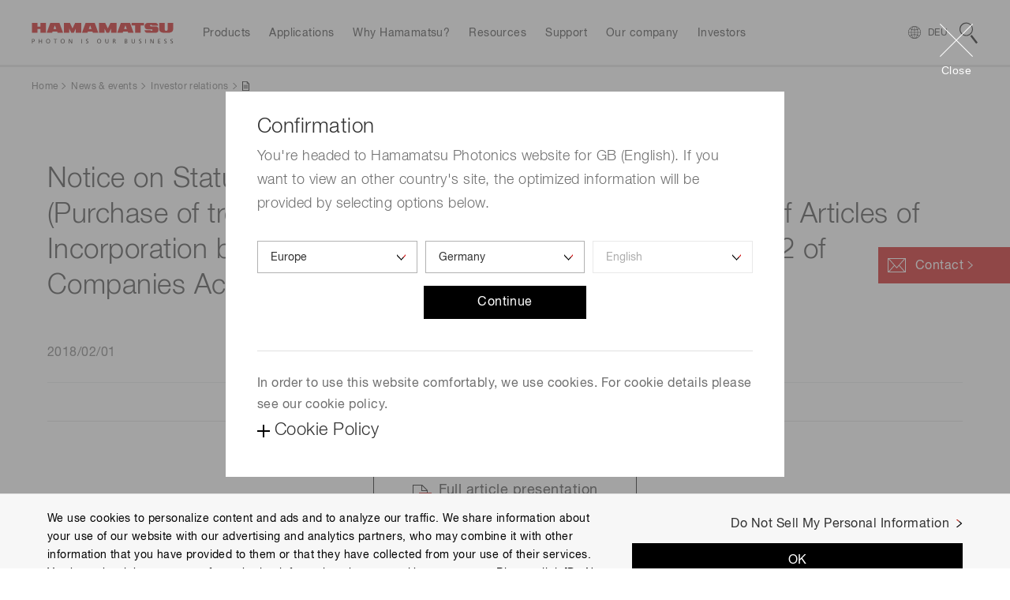

--- FILE ---
content_type: text/html;charset=utf-8
request_url: https://www.hamamatsu.com/eu/en/news/investor-relations/2018/20180201000000.html
body_size: 28436
content:

<!DOCTYPE HTML>
<html lang="en">

<head>
<meta charset="UTF-8"/>
<title>Notice on Status of Purchase of Treasury Shares :News | Hamamatsu Photonics</title>


<meta name="template" content="news-details"/>
<meta name="viewport" content="width=device-width, initial-scale=1"/>






<meta name="referrer" content="no-referrer-when-downgrade"/>
<meta name="format-detection" content="telephone=no"/>
<meta property="og:title" content="Notice on Status of Purchase of Treasury Shares :News | Hamamatsu Photonics"/>
<meta property="og:description"/>
<meta property="og:type" content="article"/>
<meta property="og:url" content="https://www.hamamatsu.com/eu/en/news/investor-relations/2018/20180201000000.html"/>
<meta property="og:image" content="https://www.hamamatsu.com/etc.clientlibs/hpk-global-web/clientlibs/clientlib-site-resources/resources/og-image.png"/>


  
    
<script defer="defer" type="text/javascript" src="https://rum.hlx.page/.rum/@adobe/helix-rum-js@%5E2/dist/micro.js" data-routing="env=prod,tier=publish,ams=Hamamatsu Photonics" integrity="" crossorigin="anonymous" data-enhancer-version="" data-enhancer-hash="" data-post-path=""></script>
<link rel="stylesheet" href="/etc.clientlibs/hpk-global-web/clientlibs/clientlib-base.min.4f2c6796c31316ad8ae36a56d3e6d53f.css" type="text/css">



  
    
    



  
  
    
    



  
    
    
<link rel="stylesheet" href="/etc.clientlibs/hpk-global-web/clientlibs/intrix/clientlib-site-common-en.min.c919fee56c458d7036f83ee1abfaf442.css" type="text/css">



  
    
    



  
    
    



  




  <script type="text/javascript" src="//webfont.fontplus.jp/accessor/script/fontplus.js?Aixy0NKRSbY%3D&box=bRdF7xYDoQY%3D&aa=1" charset="utf-8">
  </script>



<!-- Google Tag Manager -->
<script>(function(w,d,s,l,i){w[l]=w[l]||[];w[l].push({'gtm.start':
new Date().getTime(),event:'gtm.js'});var f=d.getElementsByTagName(s)[0],
j=d.createElement(s),dl=l!='dataLayer'?'&l='+l:'';j.async=true;j.src=
'https://www.googletagmanager.com/gtm.js?id='+i+dl;f.parentNode.insertBefore(j,f);
})(window,document,'script','dataLayer','GTM-WZRN7KT');</script>
<!-- End Google Tag Manager -->

<script src="//assets.adobedtm.com/3451f060cc26/3c65ce7a5a99/launch-4928d11ad023.min.js" async></script>

<script type="text/javascript">
  window.adobeDataLayer = window.adobeDataLayer || {"page":{"title":"Notice on Status of Purchase of Treasury Shares :News | Hamamatsu Photonics","region":"eu","lang":"en","pageId":"20180201000000","Category":"news","subCategory1":"investor-relations","subCategory2":"2018","subCategory3":"20180201000000","subCategory4":"","subCategory5":""},"product":{"productId":"","productName":"","productCategory1":"","secondlyProductCategory1":"","productCategory2":"","secondlyProductCategory2":"","productCategory3":"","secondlyProductCategory3":"","productCategory4":"","secondlyProductCategory4":"","productCategory5":"","secondlyProductCategory5":"","industrialSegment":""},"inquiry":{"regpm":"","lngpm":"","office":"","productType":"","partNumber":"","selectedInquiryTypeList":[]}};
</script>


    
    

    

    
    
<script src="/etc.clientlibs/hpk-global-web/clientlibs/intrix/clientlib-site-core.min.d75c6b2430b0beb76e8e3117bf898821.js"></script>



    
    
<link rel="stylesheet" href="/etc.clientlibs/hpk-global-web-clientlibs/clientlib-site.min.ae9303c4949dbd8f53a34e9c1d6421a5.css" type="text/css">



    


  <link rel="shortcut icon" href="/etc.clientlibs/hpk-global-web/clientlibs/clientlib-site-resources/resources/favicon.ico"/>

</head>

<body class="news-details-page page basicpage">
  <!-- Google Tag Manager (noscript) -->
<noscript><iframe src="https://www.googletagmanager.com/ns.html?id=GTM-WZRN7KT" height="0" width="0" style="display:none;visibility:hidden"></iframe></noscript><!-- End Google Tag Manager (noscript) -->
  
  
    



    
<div id="Container" class="Container">
  <noscript>
    <div id="JS__Off">
      <p>To use all available functions on this site, JavaScript must be enabled on your browser.</p>
    </div>
  </noscript>

  <div class="container">

    
    
    
    
        <div class="cmp-container Section">
            
            <div class="Inner">
                <header class="hpk-global-web-experiencefragment">
<div class="cmp-experiencefragment cmp-experiencefragment--header">


    
    
    
    
        <div class="cmp-container Section">
            
            <div class="Inner">
                <div class="site-header hpk-site-header">

  

<header id="JS__GlobalHeader" class="Header JS__Header">
  <div style="display:none">
    <!-- INTRIX Requirements -->
    <svg id="modal_close" viewBox="0 0 41.72 41.72">
      <g>
        <g>
          <path transform="rotate(-45 20.86 20.86)" d="M20.36-8.14h1v58h-1z"></path>
          <path transform="rotate(-45 20.86 20.86)" d="M-8.14 20.36h58v1h-58z"></path>
        </g>
      </g>
    </svg>
    <svg id="search" viewBox="0 0 23.3 27.2">
      <g>
        <path d="M8.6 1.2a7.4 7.4 0 0 1 4.5 13.3A7.4 7.4 0 0 1 1.3 7.7a7.4 7.4 0 0 1 7.3-6.5m0-1.2a8.6 8.6 0 1 0 6.8 3.4A8.6 8.6 0 0 0 8.6 0zM13.824 17.365l1.978-1.529 7.552 9.772-1.978 1.529z">
        </path>
      </g>
    </svg>
  </div>
  <div class="Wrapper__Header">
    <div class="Inner">
      <p class="Logo hpk-site-header__logo">
        <a href="https://www.hamamatsu.com/eu/en.html">
          <img src="/content/dam/hamamatsu-photonics/system/images/logo.svg" width="180" height="26" alt="Hamamatsu Photonics Logo"/>
        </a>
      </p>
      <nav id="JS__GlobalNavi--Navi" class="Navi Navi__Header JS__Navi__Header">
        <div class="Inner">
          <div class="Cols Cols__Col">
            <div class="Col Col__Head">
              <h3><span>Menu</span></h3>
            </div>
            <div class="Col Col__Body">
              <ul class="List List__Row">
                
                  <li class="hpk-site-header-item">

<div class="Wrapper__Navi Navi__Item hpk-site-header__menuitem hpk-site-header__menuitem--subcategory" data-label="item_1631460284845">
  <div class="JS__Item Navi__Item--Inner">
    <span>Products</span>
  </div>
</div>

    



    

</li>

                
                  <li class="hpk-site-header-item">

<div class="Wrapper__Navi Navi__Item hpk-site-header__menuitem hpk-site-header__menuitem--card" data-label="item_1631460290245">
  <div class="JS__Item Navi__Item--Inner">
    <span>Applications</span>
  </div>
</div>

    



    

</li>

                
                  <li class="hpk-site-header-item">

<div class="Wrapper__Navi Navi__Item Wrapper__Navi--Arrow_None hpk-site-header__menuitem hpk-site-header__menuitem--simple" data-label="item_1631460303495">
  <a href="https://www.hamamatsu.com/eu/en/why-hamamatsu.html" class="JS__Item Navi__Item--Inner">
    <span>Why Hamamatsu?</span>
  </a>
</div>

    



    

</li>

                
                  <li class="hpk-site-header-item">

<div class="Wrapper__Navi Navi__Item hpk-site-header__menuitem hpk-site-header__menuitem--card" data-label="item_1631869235601">
  <div class="JS__Item Navi__Item--Inner">
    <span>Resources</span>
  </div>
</div>

    



    

</li>

                
                  <li class="hpk-site-header-item">

<div class="Wrapper__Navi Navi__Item hpk-site-header__menuitem hpk-site-header__menuitem--cardlist" data-label="item_1631460310343">
  <div class="JS__Item Navi__Item--Inner">
    <span>Support</span>
  </div>
</div>

    



    

</li>

                
                  <li class="hpk-site-header-item">

<div class="Wrapper__Navi Navi__Item hpk-site-header__menuitem hpk-site-header__menuitem--cardlist" data-label="item_1631460315154">
  <div class="JS__Item Navi__Item--Inner">
    <span>Our company</span>
  </div>
</div>

    



    

</li>

                
                  <li class="hpk-site-header-item">

<div class="Wrapper__Navi Navi__Item hpk-site-header__menuitem hpk-site-header__menuitem--cardlist" data-label="item_1647910336703">
  <div class="JS__Item Navi__Item--Inner">
    <span>Investors</span>
  </div>
</div>

    



    

</li>

                
                
              </ul>
            </div>
          </div>
        </div>
      </nav>

      <div id="JS__GlobalNavi--CountrySelector" class="Module Module__CountrySelector">
        <p>
          <a class="JS__Item hpk-site-header__country-selector-toggle" data-label="CountrySelector">
            <span class="hpk-site-header__country-selector-toggle__icon--close"></span>
            <span class="Country" data-slot="country-alpha3">GBR</span>
          </a>
        </p>
      </div>

      <div id="JS__GlobalNavi--Search" class="Module Module__Search Type--Site">
        <div class="Button Button__Search JS__Item" data-label="Search">
          <svg class="Icon Icon__Search">
            <use xlink:href="#search"/>
          </svg>
        </div>
      </div>
    </div>
  </div>


  <div class="MegaMenu__Wrapper">
    <div id="JS__MegaMenuContainer" class="MegaMenu__Container">
      
      <div class="Inner">
        
<h2 class="Tab Tab__Head">
  <span>Products</span>
</h2>
<div class="Module Module__Float Type--Products hpk-site-header__menucontent" data-label="item_1631460284845">
  <div class="Inner">
    <div class="Navi__Link">
      <p>
        <a href="https://www.hamamatsu.com/eu/en/product.html" class="Icon Icon__Link">All Products</a>
      </p>
      <svg class="Icon Icon__Close">
        <use xlink:href="#modal_close"/>
      </svg>
    </div>
    <div class="Cols Cols__Row Type--1to2 Col__Upper">
      <div class="Col">
        <div class="Navi Navi__SideTab JS__SideTab--List">
          <dl>
            <dt>Devices &amp; units</dt>
            
              <dd>
                <a href="https://www.hamamatsu.com/eu/en/product/optical-sensors.html" class="Icon Icon__Link" data-label="element-id-7cc7750a-4427-324f-8ce7-d8a4a4c6f38c">Optical sensors</a>
              </dd>
            
              <dd>
                <a href="https://www.hamamatsu.com/eu/en/product/optical-components.html" class="Icon Icon__Link" data-label="element-id-08185940-0ee8-3149-85be-982dc52cb765">Optical components</a>
              </dd>
            
              <dd>
                <a href="https://www.hamamatsu.com/eu/en/product/cameras.html" class="Icon Icon__Link" data-label="element-id-12d8749a-cda5-3bd3-9fe6-648d03b099f6">Cameras</a>
              </dd>
            
              <dd>
                <a href="https://www.hamamatsu.com/eu/en/product/light-and-radiation-sources.html" class="Icon Icon__Link" data-label="element-id-2098085f-b791-38e1-a372-3df83b37de54">Light &amp; radiation sources</a>
              </dd>
            
              <dd>
                <a href="https://www.hamamatsu.com/eu/en/product/lasers.html" class="Icon Icon__Link" data-label="element-id-0273aac5-4d58-316c-b18e-16ccc82f0470">Lasers</a>
              </dd>
            
          </dl>
        
          <dl>
            <dt>Systems</dt>
            
              <dd>
                <a href="https://www.hamamatsu.com/eu/en/product/manufacturing-support-systems.html" class="Icon Icon__Link" data-label="element-id-5ddf797d-0a94-38e5-9826-783cd79bf817">Manufacturing support systems</a>
              </dd>
            
              <dd>
                <a href="https://www.hamamatsu.com/eu/en/product/semiconductor-manufacturing-support-systems.html" class="Icon Icon__Link" data-label="element-id-ef1f4d5d-30b6-3f2b-bd1f-067aeb81e30a">Semiconductor manufacturing support systems</a>
              </dd>
            
              <dd>
                <a href="https://www.hamamatsu.com/eu/en/product/photometry-systems.html" class="Icon Icon__Link" data-label="element-id-e32a30d4-5480-3f4a-9f0a-67e9cf4d669d">Photometry systems</a>
              </dd>
            
              <dd>
                <a href="https://www.hamamatsu.com/eu/en/product/life-science-and-medical-systems.html" class="Icon Icon__Link" data-label="element-id-7fce58f9-05ca-3f36-baa6-1d9485454627">Life science &amp; medical systems</a>
              </dd>
            
          </dl>
        </div>
      </div>
      <div class="Col Tab__Contents">
        
          <div class="Cols Cols__Row Type--PEq3 JS__SideTab--Target" data-label="element-id-7cc7750a-4427-324f-8ce7-d8a4a4c6f38c">
            <div class="Col">
              <div class="Module Module__FigureWithTextLink">
                <p class="Figure Figure__Image">
                  <a href="https://www.hamamatsu.com/eu/en/product/optical-sensors/photodiodes.html">
                    <img src="/content/dam/hamamatsu-photonics/sites/images/thumbnail/mega-menu/k_thumb_photodiode.jpg" data-src="/content/dam/hamamatsu-photonics/sites/images/thumbnail/mega-menu/k_thumb_photodiode.jpg" alt="photodiode" loading="lazy"/>
                  </a>
                </p>
                <h3 class="Figure Figure__Caption">
                  <a href="https://www.hamamatsu.com/eu/en/product/optical-sensors/photodiodes.html" class="Icon Icon__Link">Photodiodes</a>
                </h3>
              </div>
            </div>
          
            <div class="Col">
              <div class="Module Module__FigureWithTextLink">
                <p class="Figure Figure__Image">
                  <a href="https://www.hamamatsu.com/eu/en/product/optical-sensors/apd.html">
                    <img src="/content/dam/hamamatsu-photonics/sites/images/thumbnail/mega-menu/k_thumb_apd_apd-module.jpg" data-src="/content/dam/hamamatsu-photonics/sites/images/thumbnail/mega-menu/k_thumb_apd_apd-module.jpg" alt="apd_avalanche_photodiode" loading="lazy"/>
                  </a>
                </p>
                <h3 class="Figure Figure__Caption">
                  <a href="https://www.hamamatsu.com/eu/en/product/optical-sensors/apd.html" class="Icon Icon__Link">Avalanche photodiodes (APDs)</a>
                </h3>
              </div>
            </div>
          
            <div class="Col">
              <div class="Module Module__FigureWithTextLink">
                <p class="Figure Figure__Image">
                  <a href="https://www.hamamatsu.com/eu/en/product/optical-sensors/photo-ic.html">
                    <img src="/content/dam/hamamatsu-photonics/sites/images/thumbnail/mega-menu/k_thumb_photo_IC.jpg" data-src="/content/dam/hamamatsu-photonics/sites/images/thumbnail/mega-menu/k_thumb_photo_IC.jpg" alt="Photo IC" loading="lazy"/>
                  </a>
                </p>
                <h3 class="Figure Figure__Caption">
                  <a href="https://www.hamamatsu.com/eu/en/product/optical-sensors/photo-ic.html" class="Icon Icon__Link">Photo IC</a>
                </h3>
              </div>
            </div>
          
            <div class="Col">
              <div class="Module Module__FigureWithTextLink">
                <p class="Figure Figure__Image">
                  <a href="https://www.hamamatsu.com/eu/en/product/optical-sensors/mppc.html">
                    <img src="/content/dam/hamamatsu-photonics/sites/images/thumbnail/mega-menu/k_thumb_mppc.jpg" data-src="/content/dam/hamamatsu-photonics/sites/images/thumbnail/mega-menu/k_thumb_mppc.jpg" alt="Multi-Pixel Photon Counters (MPPCs/SiPMs)" loading="lazy"/>
                  </a>
                </p>
                <h3 class="Figure Figure__Caption">
                  <a href="https://www.hamamatsu.com/eu/en/product/optical-sensors/mppc.html" class="Icon Icon__Link">MPPC (SiPMs) / SPADs</a>
                </h3>
              </div>
            </div>
          
            <div class="Col">
              <div class="Module Module__FigureWithTextLink">
                <p class="Figure Figure__Image">
                  <a href="https://www.hamamatsu.com/eu/en/product/optical-sensors/pmt.html">
                    <img src="/content/dam/hamamatsu-photonics/sites/images/thumbnail/mega-menu/e_tn_pmtseries_xx.jpg" data-src="/content/dam/hamamatsu-photonics/sites/images/thumbnail/mega-menu/e_tn_pmtseries_xx.jpg" loading="lazy"/>
                  </a>
                </p>
                <h3 class="Figure Figure__Caption">
                  <a href="https://www.hamamatsu.com/eu/en/product/optical-sensors/pmt.html" class="Icon Icon__Link">Photomultiplier tubes (PMTs)</a>
                </h3>
              </div>
            </div>
          
            <div class="Col">
              <div class="Module Module__FigureWithTextLink">
                <p class="Figure Figure__Image">
                  <a href="https://www.hamamatsu.com/eu/en/product/optical-sensors/phototube.html">
                    <img src="/content/dam/hamamatsu-photonics/sites/images/thumbnail/mega-menu/e_tn_pt_xx.jpg" data-src="/content/dam/hamamatsu-photonics/sites/images/thumbnail/mega-menu/e_tn_pt_xx.jpg" alt="phototube" loading="lazy"/>
                  </a>
                </p>
                <h3 class="Figure Figure__Caption">
                  <a href="https://www.hamamatsu.com/eu/en/product/optical-sensors/phototube.html" class="Icon Icon__Link">Phototubes</a>
                </h3>
              </div>
            </div>
          
            <div class="Col">
              <div class="Module Module__FigureWithTextLink">
                <p class="Figure Figure__Image">
                  <a href="https://www.hamamatsu.com/eu/en/product/optical-sensors/image-sensor.html">
                    <img src="/content/dam/hamamatsu-photonics/sites/images/thumbnail/mega-menu/k_thumb_image_sensor.jpg" data-src="/content/dam/hamamatsu-photonics/sites/images/thumbnail/mega-menu/k_thumb_image_sensor.jpg" alt="image sensors" loading="lazy"/>
                  </a>
                </p>
                <h3 class="Figure Figure__Caption">
                  <a href="https://www.hamamatsu.com/eu/en/product/optical-sensors/image-sensor.html" class="Icon Icon__Link">Image sensors</a>
                </h3>
              </div>
            </div>
          
            <div class="Col">
              <div class="Module Module__FigureWithTextLink">
                <p class="Figure Figure__Image">
                  <a href="https://www.hamamatsu.com/eu/en/product/optical-sensors/spectrometers.html">
                    <img src="/content/dam/hamamatsu-photonics/sites/images/thumbnail/mega-menu/k_thumb_spectrometers_spectrum_sensors.jpg" data-src="/content/dam/hamamatsu-photonics/sites/images/thumbnail/mega-menu/k_thumb_spectrometers_spectrum_sensors.jpg" loading="lazy"/>
                  </a>
                </p>
                <h3 class="Figure Figure__Caption">
                  <a href="https://www.hamamatsu.com/eu/en/product/optical-sensors/spectrometers.html" class="Icon Icon__Link">Spectrometers / Spectrum sensors</a>
                </h3>
              </div>
            </div>
          
            <div class="Col">
              <div class="Module Module__FigureWithTextLink">
                <p class="Figure Figure__Image">
                  <a href="https://www.hamamatsu.com/eu/en/product/optical-sensors/infrared-detector.html">
                    <img src="/content/dam/hamamatsu-photonics/sites/images/thumbnail/mega-menu/k_thumb_IR_detectors.jpg" data-src="/content/dam/hamamatsu-photonics/sites/images/thumbnail/mega-menu/k_thumb_IR_detectors.jpg" alt="infrared detectors" loading="lazy"/>
                  </a>
                </p>
                <h3 class="Figure Figure__Caption">
                  <a href="https://www.hamamatsu.com/eu/en/product/optical-sensors/infrared-detector.html" class="Icon Icon__Link">Infrared detectors</a>
                </h3>
              </div>
            </div>
          
            <div class="Col">
              <div class="Module Module__FigureWithTextLink">
                <p class="Figure Figure__Image">
                  <a href="https://www.hamamatsu.com/eu/en/product/optical-sensors/uv_flame-sensor.html">
                    <img src="/content/dam/hamamatsu-photonics/sites/images/thumbnail/mega-menu/e_tn_UVtron_xx.jpg" data-src="/content/dam/hamamatsu-photonics/sites/images/thumbnail/mega-menu/e_tn_UVtron_xx.jpg" alt="UVtron" loading="lazy"/>
                  </a>
                </p>
                <h3 class="Figure Figure__Caption">
                  <a href="https://www.hamamatsu.com/eu/en/product/optical-sensors/uv_flame-sensor.html" class="Icon Icon__Link">UV &amp; flame sensors</a>
                </h3>
              </div>
            </div>
          
            <div class="Col">
              <div class="Module Module__FigureWithTextLink">
                <p class="Figure Figure__Image">
                  <a href="https://www.hamamatsu.com/eu/en/product/optical-sensors/x-ray-sensor.html">
                    <img src="/content/dam/hamamatsu-photonics/sites/images/thumbnail/mega-menu/k_thumb_x-ray_image_sensors.jpg" data-src="/content/dam/hamamatsu-photonics/sites/images/thumbnail/mega-menu/k_thumb_x-ray_image_sensors.jpg" alt="x_ray_image_sensors" loading="lazy"/>
                  </a>
                </p>
                <h3 class="Figure Figure__Caption">
                  <a href="https://www.hamamatsu.com/eu/en/product/optical-sensors/x-ray-sensor.html" class="Icon Icon__Link">Radiation &amp; X-ray sensors</a>
                </h3>
              </div>
            </div>
          
            <div class="Col">
              <div class="Module Module__FigureWithTextLink">
                <p class="Figure Figure__Image">
                  <a href="https://www.hamamatsu.com/eu/en/product/optical-sensors/electron_ion-sensor.html">
                    <img src="/content/dam/hamamatsu-photonics/sites/images/02_ETD/02_new_thumbnail/e_tn_mcp_xx,1.jpg" data-src="/content/dam/hamamatsu-photonics/sites/images/02_ETD/02_new_thumbnail/e_tn_mcp_xx,1.jpg" loading="lazy"/>
                  </a>
                </p>
                <h3 class="Figure Figure__Caption">
                  <a href="https://www.hamamatsu.com/eu/en/product/optical-sensors/electron_ion-sensor.html" class="Icon Icon__Link">Electron &amp; ion sensors</a>
                </h3>
              </div>
            </div>
          
            <div class="Col">
              <div class="Module Module__FigureWithTextLink">
                <p class="Figure Figure__Image">
                  <a href="https://www.hamamatsu.com/eu/en/product/optical-sensors/distance-position-sensor.html">
                    <img src="/content/dam/hamamatsu-photonics/sites/images/thumbnail/mega-menu/k_thumb_distance_position_sensor.jpg" data-src="/content/dam/hamamatsu-photonics/sites/images/thumbnail/mega-menu/k_thumb_distance_position_sensor.jpg" alt="distance_position_sensor" loading="lazy"/>
                  </a>
                </p>
                <h3 class="Figure Figure__Caption">
                  <a href="https://www.hamamatsu.com/eu/en/product/optical-sensors/distance-position-sensor.html" class="Icon Icon__Link">Distance &amp; position sensors</a>
                </h3>
              </div>
            </div>
          
            <div class="Col">
              <div class="Module Module__FigureWithTextLink">
                <p class="Figure Figure__Image">
                  <a href="https://www.hamamatsu.com/eu/en/product/optical-sensors/THz-sensors.html">
                    <img src="/content/dam/hamamatsu-photonics/sites/images/thumbnail/mega-menu/e_thzsensors_pp02_xx.jpg" data-src="/content/dam/hamamatsu-photonics/sites/images/thumbnail/mega-menu/e_thzsensors_pp02_xx.jpg" loading="lazy"/>
                  </a>
                </p>
                <h3 class="Figure Figure__Caption">
                  <a href="https://www.hamamatsu.com/eu/en/product/optical-sensors/THz-sensors.html" class="Icon Icon__Link">Terahertz (THz) sensors</a>
                </h3>
              </div>
            </div>
          </div>
        
          <div class="Cols Cols__Row Type--PEq3 JS__SideTab--Target" data-label="element-id-08185940-0ee8-3149-85be-982dc52cb765">
            <div class="Col">
              <div class="Module Module__FigureWithTextLink">
                <p class="Figure Figure__Image">
                  <a href="https://www.hamamatsu.com/eu/en/product/optical-components/optical-blocks.html">
                    <img src="/content/dam/hamamatsu-photonics/sites/images/thumbnail/mega-menu/e_tn_OB_xx.jpg" data-src="/content/dam/hamamatsu-photonics/sites/images/thumbnail/mega-menu/e_tn_OB_xx.jpg" alt="optical block" loading="lazy"/>
                  </a>
                </p>
                <h3 class="Figure Figure__Caption">
                  <a href="https://www.hamamatsu.com/eu/en/product/optical-components/optical-blocks.html" class="Icon Icon__Link">Optical blocks</a>
                </h3>
              </div>
            </div>
          
            <div class="Col">
              <div class="Module Module__FigureWithTextLink">
                <p class="Figure Figure__Image">
                  <a href="https://www.hamamatsu.com/eu/en/product/optical-components/fop.html">
                    <img src="/content/dam/hamamatsu-photonics/sites/images/thumbnail/mega-menu/e_tn_FOP_xx.jpg" data-src="/content/dam/hamamatsu-photonics/sites/images/thumbnail/mega-menu/e_tn_FOP_xx.jpg" alt="FOP" loading="lazy"/>
                  </a>
                </p>
                <h3 class="Figure Figure__Caption">
                  <a href="https://www.hamamatsu.com/eu/en/product/optical-components/fop.html" class="Icon Icon__Link">Fiber optic plates (FOP)</a>
                </h3>
              </div>
            </div>
          
            <div class="Col">
              <div class="Module Module__FigureWithTextLink">
                <p class="Figure Figure__Image">
                  <a href="https://www.hamamatsu.com/eu/en/product/optical-components/fac-lens.html">
                    <img src="/content/dam/hamamatsu-photonics/sites/images/thumbnail/mega-menu/e_tn_FAC-lens_xx.jpg" data-src="/content/dam/hamamatsu-photonics/sites/images/thumbnail/mega-menu/e_tn_FAC-lens_xx.jpg" alt="FAC lens" loading="lazy"/>
                  </a>
                </p>
                <h3 class="Figure Figure__Caption">
                  <a href="https://www.hamamatsu.com/eu/en/product/optical-components/fac-lens.html" class="Icon Icon__Link">FAC lenses</a>
                </h3>
              </div>
            </div>
          
            <div class="Col">
              <div class="Module Module__FigureWithTextLink">
                <p class="Figure Figure__Image">
                  <a href="https://www.hamamatsu.com/eu/en/product/optical-components/collimating-capillary-lens.html">
                    <img src="/content/dam/hamamatsu-photonics/sites/images/thumbnail/mega-menu/e_tn_capillary-lens_xx.jpg" data-src="/content/dam/hamamatsu-photonics/sites/images/thumbnail/mega-menu/e_tn_capillary-lens_xx.jpg" alt="capillary lens" loading="lazy"/>
                  </a>
                </p>
                <h3 class="Figure Figure__Caption">
                  <a href="https://www.hamamatsu.com/eu/en/product/optical-components/collimating-capillary-lens.html" class="Icon Icon__Link">Collimating capillary lenses</a>
                </h3>
              </div>
            </div>
          
            <div class="Col">
              <div class="Module Module__FigureWithTextLink">
                <p class="Figure Figure__Image">
                  <a href="https://www.hamamatsu.com/eu/en/product/optical-components/capillary-plates.html">
                    <img src="/content/dam/hamamatsu-photonics/sites/images/thumbnail/mega-menu/e_tn_capillary-plate_xx.jpg" data-src="/content/dam/hamamatsu-photonics/sites/images/thumbnail/mega-menu/e_tn_capillary-plate_xx.jpg" alt="capillary plate" loading="lazy"/>
                  </a>
                </p>
                <h3 class="Figure Figure__Caption">
                  <a href="https://www.hamamatsu.com/eu/en/product/optical-components/capillary-plates.html" class="Icon Icon__Link">Capillary plates</a>
                </h3>
              </div>
            </div>
          
            <div class="Col">
              <div class="Module Module__FigureWithTextLink">
                <p class="Figure Figure__Image">
                  <a href="https://www.hamamatsu.com/eu/en/product/optical-components/flow-cells.html">
                    <img src="/content/dam/hamamatsu-photonics/sites/images/thumbnail/mega-menu/e_tn_flow-cell_xx1.jpg" data-src="/content/dam/hamamatsu-photonics/sites/images/thumbnail/mega-menu/e_tn_flow-cell_xx1.jpg" alt="Flow cells" loading="lazy"/>
                  </a>
                </p>
                <h3 class="Figure Figure__Caption">
                  <a href="https://www.hamamatsu.com/eu/en/product/optical-components/flow-cells.html" class="Icon Icon__Link">Flow cells</a>
                </h3>
              </div>
            </div>
          
            <div class="Col">
              <div class="Module Module__FigureWithTextLink">
                <p class="Figure Figure__Image">
                  <a href="https://www.hamamatsu.com/eu/en/product/optical-components/lcos-slm.html">
                    <img src="/content/dam/hamamatsu-photonics/sites/images/thumbnail/mega-menu/I_them_laser_related.jpg" data-src="/content/dam/hamamatsu-photonics/sites/images/thumbnail/mega-menu/I_them_laser_related.jpg" alt="LCOS-SLM (Optical phase modulator)" loading="lazy"/>
                  </a>
                </p>
                <h3 class="Figure Figure__Caption">
                  <a href="https://www.hamamatsu.com/eu/en/product/optical-components/lcos-slm.html" class="Icon Icon__Link">LCOS-SLM (Optical phase modulator)</a>
                </h3>
              </div>
            </div>
          
            <div class="Col">
              <div class="Module Module__FigureWithTextLink">
                <p class="Figure Figure__Image">
                  <a href="https://www.hamamatsu.com/eu/en/product/optical-components/image-splitting-optics.html">
                    <img src="/content/dam/hamamatsu-photonics/sites/images/thumbnail/mega-menu/s_Image-splitting-optics_th.jpg" data-src="/content/dam/hamamatsu-photonics/sites/images/thumbnail/mega-menu/s_Image-splitting-optics_th.jpg" alt="Image splitting optics" loading="lazy"/>
                  </a>
                </p>
                <h3 class="Figure Figure__Caption">
                  <a href="https://www.hamamatsu.com/eu/en/product/optical-components/image-splitting-optics.html" class="Icon Icon__Link">Image splitting optics</a>
                </h3>
              </div>
            </div>
          
            <div class="Col">
              <div class="Module Module__FigureWithTextLink">
                <p class="Figure Figure__Image">
                  <a href="https://www.hamamatsu.com/eu/en/product/optical-components/terahertz-wave-plate.html">
                    <img src="/content/dam/hamamatsu-photonics/sites/images/thumbnail/mega-menu/l_thumb_a16394.jpg" data-src="/content/dam/hamamatsu-photonics/sites/images/thumbnail/mega-menu/l_thumb_a16394.jpg" alt="Terahertz wave plates" loading="lazy"/>
                  </a>
                </p>
                <h3 class="Figure Figure__Caption">
                  <a href="https://www.hamamatsu.com/eu/en/product/optical-components/terahertz-wave-plate.html" class="Icon Icon__Link">Terahertz wave plates</a>
                </h3>
              </div>
            </div>
          
            <div class="Col">
              <div class="Module Module__FigureWithTextLink">
                <p class="Figure Figure__Image">
                  <a href="https://www.hamamatsu.com/eu/en/product/optical-components/transfer-plate.html">
                    <img src="/content/dam/hamamatsu-photonics/sites/images/thumbnail/mega-menu/e_tn_poropare_xx.jpg" data-src="/content/dam/hamamatsu-photonics/sites/images/thumbnail/mega-menu/e_tn_poropare_xx.jpg" loading="lazy"/>
                  </a>
                </p>
                <h3 class="Figure Figure__Caption">
                  <a href="https://www.hamamatsu.com/eu/en/product/optical-components/transfer-plate.html" class="Icon Icon__Link">Poropare™ Transfer plate</a>
                </h3>
              </div>
            </div>
          
            <div class="Col">
              <div class="Module Module__FigureWithTextLink">
                <p class="Figure Figure__Image">
                  <a href="https://www.hamamatsu.com/eu/en/product/optical-components/pcf.html">
                    <img src="/content/dam/hamamatsu-photonics/sites/images/thumbnail/mega-menu/nktp_pcf-dc_th.jpg" data-src="/content/dam/hamamatsu-photonics/sites/images/thumbnail/mega-menu/nktp_pcf-dc_th.jpg" alt="Photonic crystal fiber" loading="lazy"/>
                  </a>
                </p>
                <h3 class="Figure Figure__Caption">
                  <a href="https://www.hamamatsu.com/eu/en/product/optical-components/pcf.html" class="Icon Icon__Link">Photonic crystal fibers</a>
                </h3>
              </div>
            </div>
          
            <div class="Col">
              <div class="Module Module__FigureWithTextLink">
                <p class="Figure Figure__Image">
                  <a href="https://www.hamamatsu.com/eu/en/product/optical-components/qpm-optical-modules.html">
                    <img src="/content/dam/hamamatsu-photonics/sites/images/thumbnail/mega-menu/l_thumb_c16999.jpg" data-src="/content/dam/hamamatsu-photonics/sites/images/thumbnail/mega-menu/l_thumb_c16999.jpg" alt="QPM optical modules" loading="lazy"/>
                  </a>
                </p>
                <h3 class="Figure Figure__Caption">
                  <a href="https://www.hamamatsu.com/eu/en/product/optical-components/qpm-optical-modules.html" class="Icon Icon__Link">QPM optical modules</a>
                </h3>
              </div>
            </div>
          </div>
        
          <div class="Cols Cols__Row Type--PEq3 JS__SideTab--Target" data-label="element-id-12d8749a-cda5-3bd3-9fe6-648d03b099f6">
            <div class="Col">
              <div class="Module Module__FigureWithTextLink">
                <p class="Figure Figure__Image">
                  <a href="https://www.hamamatsu.com/eu/en/product/cameras/qcmos-cameras.html">
                    <img src="/content/dam/hamamatsu-photonics/sites/images/thumbnail/mega-menu/s_qcmos-cameras_orca-quest2_th.jpg" data-src="/content/dam/hamamatsu-photonics/sites/images/thumbnail/mega-menu/s_qcmos-cameras_orca-quest2_th.jpg" alt="qCMOS camera" loading="lazy"/>
                  </a>
                </p>
                <h3 class="Figure Figure__Caption">
                  <a href="https://www.hamamatsu.com/eu/en/product/cameras/qcmos-cameras.html" class="Icon Icon__Link">qCMOS cameras</a>
                </h3>
              </div>
            </div>
          
            <div class="Col">
              <div class="Module Module__FigureWithTextLink">
                <p class="Figure Figure__Image">
                  <a href="https://www.hamamatsu.com/eu/en/product/cameras/cmos-cameras.html">
                    <img src="/content/dam/hamamatsu-photonics/sites/images/thumbnail/mega-menu/s_cmos-cameras_th.jpg" data-src="/content/dam/hamamatsu-photonics/sites/images/thumbnail/mega-menu/s_cmos-cameras_th.jpg" alt="CMOS cameras" loading="lazy"/>
                  </a>
                </p>
                <h3 class="Figure Figure__Caption">
                  <a href="https://www.hamamatsu.com/eu/en/product/cameras/cmos-cameras.html" class="Icon Icon__Link">sCMOS cameras</a>
                </h3>
              </div>
            </div>
          
            <div class="Col">
              <div class="Module Module__FigureWithTextLink">
                <p class="Figure Figure__Image">
                  <a href="https://www.hamamatsu.com/eu/en/product/cameras/ingaas-cameras.html">
                    <img src="/content/dam/hamamatsu-photonics/sites/images/thumbnail/mega-menu/s_ingaas-cameras_th.jpg" data-src="/content/dam/hamamatsu-photonics/sites/images/thumbnail/mega-menu/s_ingaas-cameras_th.jpg" alt="InGaAs cameras" loading="lazy"/>
                  </a>
                </p>
                <h3 class="Figure Figure__Caption">
                  <a href="https://www.hamamatsu.com/eu/en/product/cameras/ingaas-cameras.html" class="Icon Icon__Link">InGaAs cameras</a>
                </h3>
              </div>
            </div>
          
            <div class="Col">
              <div class="Module Module__FigureWithTextLink">
                <p class="Figure Figure__Image">
                  <a href="https://www.hamamatsu.com/eu/en/product/cameras/tdi-cameras.html">
                    <img src="/content/dam/hamamatsu-photonics/sites/images/thumbnail/mega-menu/s_tdi-cameras_th.jpg" data-src="/content/dam/hamamatsu-photonics/sites/images/thumbnail/mega-menu/s_tdi-cameras_th.jpg" alt="TDI cameras" loading="lazy"/>
                  </a>
                </p>
                <h3 class="Figure Figure__Caption">
                  <a href="https://www.hamamatsu.com/eu/en/product/cameras/tdi-cameras.html" class="Icon Icon__Link">TDI cameras</a>
                </h3>
              </div>
            </div>
          
            <div class="Col">
              <div class="Module Module__FigureWithTextLink">
                <p class="Figure Figure__Image">
                  <a href="https://www.hamamatsu.com/eu/en/product/cameras/board-level-cmos-cameras.html">
                    <img src="/content/dam/hamamatsu-photonics/sites/images/thumbnail/mega-menu/s_board-level-cmos-cameras_th.jpg" data-src="/content/dam/hamamatsu-photonics/sites/images/thumbnail/mega-menu/s_board-level-cmos-cameras_th.jpg" alt="Board level CMOS cameras" loading="lazy"/>
                  </a>
                </p>
                <h3 class="Figure Figure__Caption">
                  <a href="https://www.hamamatsu.com/eu/en/product/cameras/board-level-cmos-cameras.html" class="Icon Icon__Link">Board-level CMOS cameras</a>
                </h3>
              </div>
            </div>
          
            <div class="Col">
              <div class="Module Module__FigureWithTextLink">
                <p class="Figure Figure__Image">
                  <a href="https://www.hamamatsu.com/eu/en/product/cameras/board-level-tdi-cameras.html">
                    <img src="/content/dam/hamamatsu-photonics/sites/images/thumbnail/mega-menu/s_board-level-tdi-cameras_th.jpg" data-src="/content/dam/hamamatsu-photonics/sites/images/thumbnail/mega-menu/s_board-level-tdi-cameras_th.jpg" alt="Board level TDI cameras" loading="lazy"/>
                  </a>
                </p>
                <h3 class="Figure Figure__Caption">
                  <a href="https://www.hamamatsu.com/eu/en/product/cameras/board-level-tdi-cameras.html" class="Icon Icon__Link">Board-level TDI cameras</a>
                </h3>
              </div>
            </div>
          
            <div class="Col">
              <div class="Module Module__FigureWithTextLink">
                <p class="Figure Figure__Image">
                  <a href="https://www.hamamatsu.com/eu/en/product/cameras/x-ray-line-scan-cameras.html">
                    <img src="/content/dam/hamamatsu-photonics/sites/images/thumbnail/mega-menu/s_X-ray-line-scan-camera_th.jpg" data-src="/content/dam/hamamatsu-photonics/sites/images/thumbnail/mega-menu/s_X-ray-line-scan-camera_th.jpg" alt="X-ray line scan camera" loading="lazy"/>
                  </a>
                </p>
                <h3 class="Figure Figure__Caption">
                  <a href="https://www.hamamatsu.com/eu/en/product/cameras/x-ray-line-scan-cameras.html" class="Icon Icon__Link">X-ray line scan cameras</a>
                </h3>
              </div>
            </div>
          
            <div class="Col">
              <div class="Module Module__FigureWithTextLink">
                <p class="Figure Figure__Image">
                  <a href="https://www.hamamatsu.com/eu/en/product/cameras/x-ray-tdi-cameras.html">
                    <img src="/content/dam/hamamatsu-photonics/sites/images/thumbnail/mega-menu/s_x-ray-tdi-camera_th.jpg" data-src="/content/dam/hamamatsu-photonics/sites/images/thumbnail/mega-menu/s_x-ray-tdi-camera_th.jpg" alt="X-ray TDI camera" loading="lazy"/>
                  </a>
                </p>
                <h3 class="Figure Figure__Caption">
                  <a href="https://www.hamamatsu.com/eu/en/product/cameras/x-ray-tdi-cameras.html" class="Icon Icon__Link">X-ray TDI cameras</a>
                </h3>
              </div>
            </div>
          
            <div class="Col">
              <div class="Module Module__FigureWithTextLink">
                <p class="Figure Figure__Image">
                  <a href="https://www.hamamatsu.com/eu/en/product/cameras/x-ray-cmos-cameras.html">
                    <img src="/content/dam/hamamatsu-photonics/sites/images/thumbnail/mega-menu/s_x-ray-cmos-camera_th.jpg" data-src="/content/dam/hamamatsu-photonics/sites/images/thumbnail/mega-menu/s_x-ray-cmos-camera_th.jpg" alt="X-ray CMOS camera" loading="lazy"/>
                  </a>
                </p>
                <h3 class="Figure Figure__Caption">
                  <a href="https://www.hamamatsu.com/eu/en/product/cameras/x-ray-cmos-cameras.html" class="Icon Icon__Link">X-ray CMOS cameras</a>
                </h3>
              </div>
            </div>
          
            <div class="Col">
              <div class="Module Module__FigureWithTextLink">
                <p class="Figure Figure__Image">
                  <a href="https://www.hamamatsu.com/eu/en/product/cameras/high-resolution-x-ray-imaging-system.html">
                    <img src="/content/dam/hamamatsu-photonics/sites/images/thumbnail/mega-menu/s_high-resolution-x-ray-imaging-system_th.jpg" data-src="/content/dam/hamamatsu-photonics/sites/images/thumbnail/mega-menu/s_high-resolution-x-ray-imaging-system_th.jpg" alt="High resolution X-ray imaging system" loading="lazy"/>
                  </a>
                </p>
                <h3 class="Figure Figure__Caption">
                  <a href="https://www.hamamatsu.com/eu/en/product/cameras/high-resolution-x-ray-imaging-system.html" class="Icon Icon__Link">High resolution X-ray imaging system</a>
                </h3>
              </div>
            </div>
          
            <div class="Col">
              <div class="Module Module__FigureWithTextLink">
                <p class="Figure Figure__Image">
                  <a href="https://www.hamamatsu.com/eu/en/product/cameras/software.html">
                    <img src="/content/dam/hamamatsu-photonics/sites/images/thumbnail/mega-menu/s_software_th.jpg" data-src="/content/dam/hamamatsu-photonics/sites/images/thumbnail/mega-menu/s_software_th.jpg" alt="Software" loading="lazy"/>
                  </a>
                </p>
                <h3 class="Figure Figure__Caption">
                  <a href="https://www.hamamatsu.com/eu/en/product/cameras/software.html" class="Icon Icon__Link">Software</a>
                </h3>
              </div>
            </div>
          </div>
        
          <div class="Cols Cols__Row Type--PEq3 JS__SideTab--Target" data-label="element-id-2098085f-b791-38e1-a372-3df83b37de54">
            <div class="Col">
              <div class="Module Module__FigureWithTextLink">
                <p class="Figure Figure__Image">
                  <a href="https://www.hamamatsu.com/eu/en/product/light-and-radiation-sources/led.html">
                    <img src="/content/dam/hamamatsu-photonics/sites/images/thumbnail/mega-menu/k_thumb_led.jpg" data-src="/content/dam/hamamatsu-photonics/sites/images/thumbnail/mega-menu/k_thumb_led.jpg" alt="LED" loading="lazy"/>
                  </a>
                </p>
                <h3 class="Figure Figure__Caption">
                  <a href="https://www.hamamatsu.com/eu/en/product/light-and-radiation-sources/led.html" class="Icon Icon__Link">LEDs</a>
                </h3>
              </div>
            </div>
          
            <div class="Col">
              <div class="Module Module__FigureWithTextLink">
                <p class="Figure Figure__Image">
                  <a href="https://www.hamamatsu.com/eu/en/product/light-and-radiation-sources/uv-led-light-source.html">
                    <img src="/content/dam/hamamatsu-photonics/sites/images/thumbnail/mega-menu/e_tn_UV-LEDseries_xx.jpg" data-src="/content/dam/hamamatsu-photonics/sites/images/thumbnail/mega-menu/e_tn_UV-LEDseries_xx.jpg" alt="UV-LED light sources" loading="lazy"/>
                  </a>
                </p>
                <h3 class="Figure Figure__Caption">
                  <a href="https://www.hamamatsu.com/eu/en/product/light-and-radiation-sources/uv-led-light-source.html" class="Icon Icon__Link">UV-LED light sources</a>
                </h3>
              </div>
            </div>
          
            <div class="Col">
              <div class="Module Module__FigureWithTextLink">
                <p class="Figure Figure__Image">
                  <a href="https://www.hamamatsu.com/eu/en/product/light-and-radiation-sources/lamp.html">
                    <img src="/content/dam/hamamatsu-photonics/sites/images/thumbnail/mega-menu/e_tn_lampseries_xx,0.jpg" data-src="/content/dam/hamamatsu-photonics/sites/images/thumbnail/mega-menu/e_tn_lampseries_xx,0.jpg" alt="Lamps" loading="lazy"/>
                  </a>
                </p>
                <h3 class="Figure Figure__Caption">
                  <a href="https://www.hamamatsu.com/eu/en/product/light-and-radiation-sources/lamp.html" class="Icon Icon__Link">Lamps</a>
                </h3>
              </div>
            </div>
          
            <div class="Col">
              <div class="Module Module__FigureWithTextLink">
                <p class="Figure Figure__Image">
                  <a href="https://www.hamamatsu.com/eu/en/product/light-and-radiation-sources/lamp-module_unit.html">
                    <img src="/content/dam/hamamatsu-photonics/sites/images/thumbnail/mega-menu/e_tn_lampmodule_xx.jpg" data-src="/content/dam/hamamatsu-photonics/sites/images/thumbnail/mega-menu/e_tn_lampmodule_xx.jpg" alt="Lamp modules &amp; units" loading="lazy"/>
                  </a>
                </p>
                <h3 class="Figure Figure__Caption">
                  <a href="https://www.hamamatsu.com/eu/en/product/light-and-radiation-sources/lamp-module_unit.html" class="Icon Icon__Link">Lamp modules &amp; units</a>
                </h3>
              </div>
            </div>
          
            <div class="Col">
              <div class="Module Module__FigureWithTextLink">
                <p class="Figure Figure__Image">
                  <a href="https://www.hamamatsu.com/eu/en/product/light-and-radiation-sources/microfocus-x-ray-source.html">
                    <img src="/content/dam/hamamatsu-photonics/sites/images/thumbnail/mega-menu/e_tn_MFX_xx.jpg" data-src="/content/dam/hamamatsu-photonics/sites/images/thumbnail/mega-menu/e_tn_MFX_xx.jpg" alt="Microfocus X-ray source" loading="lazy"/>
                  </a>
                </p>
                <h3 class="Figure Figure__Caption">
                  <a href="https://www.hamamatsu.com/eu/en/product/light-and-radiation-sources/microfocus-x-ray-source.html" class="Icon Icon__Link">Microfocus X-ray sources</a>
                </h3>
              </div>
            </div>
          
            <div class="Col">
              <div class="Module Module__FigureWithTextLink">
                <p class="Figure Figure__Image">
                  <a href="https://www.hamamatsu.com/eu/en/product/light-and-radiation-sources/soft-x-ray-source.html">
                    <img src="/content/dam/hamamatsu-photonics/sites/images/thumbnail/mega-menu/e_tn_L11754-01_xx.jpg" data-src="/content/dam/hamamatsu-photonics/sites/images/thumbnail/mega-menu/e_tn_L11754-01_xx.jpg" loading="lazy"/>
                  </a>
                </p>
                <h3 class="Figure Figure__Caption">
                  <a href="https://www.hamamatsu.com/eu/en/product/light-and-radiation-sources/soft-x-ray-source.html" class="Icon Icon__Link">Soft X-ray source</a>
                </h3>
              </div>
            </div>
          
            <div class="Col">
              <div class="Module Module__FigureWithTextLink">
                <p class="Figure Figure__Image">
                  <a href="https://www.hamamatsu.com/eu/en/product/light-and-radiation-sources/extreme-ultra-violet.html">
                    <img src="/content/dam/hamamatsu-photonics/sites/images/thumbnail/mega-menu/l_thumb_EUV.jpg" data-src="/content/dam/hamamatsu-photonics/sites/images/thumbnail/mega-menu/l_thumb_EUV.jpg" alt="Extreme Ultraviolet (EUV) and Soft X-Ray Sources" loading="lazy"/>
                  </a>
                </p>
                <h3 class="Figure Figure__Caption">
                  <a href="https://www.hamamatsu.com/eu/en/product/light-and-radiation-sources/extreme-ultra-violet.html" class="Icon Icon__Link">Extreme Ultraviolet (EUV) and Soft X-Ray Sources</a>
                </h3>
              </div>
            </div>
          
            <div class="Col">
              <div class="Module Module__FigureWithTextLink">
                <p class="Figure Figure__Image">
                  <a href="https://www.hamamatsu.com/eu/en/product/light-and-radiation-sources/Laser-Driven-Light-Source-LDLS.html">
                    <img src="/content/dam/hamamatsu-photonics/sites/images/thumbnail/mega-menu/l_thumb_LDLS.jpg" data-src="/content/dam/hamamatsu-photonics/sites/images/thumbnail/mega-menu/l_thumb_LDLS.jpg" alt="Laser-Driven Light Sources (LDLS)" loading="lazy"/>
                  </a>
                </p>
                <h3 class="Figure Figure__Caption">
                  <a href="https://www.hamamatsu.com/eu/en/product/light-and-radiation-sources/Laser-Driven-Light-Source-LDLS.html" class="Icon Icon__Link">Laser-Driven Light Sources (LDLS)</a>
                </h3>
              </div>
            </div>
          
            <div class="Col">
              <div class="Module Module__FigureWithTextLink">
                <p class="Figure Figure__Image">
                  <a href="https://www.hamamatsu.com/eu/en/product/light-and-radiation-sources/Laser-Driven-Tunable-Light-Source-LDTLS.html">
                    <img src="/content/dam/hamamatsu-photonics/sites/images/thumbnail/mega-menu/eq_thumb_LDTLS.jpg" data-src="/content/dam/hamamatsu-photonics/sites/images/thumbnail/mega-menu/eq_thumb_LDTLS.jpg" alt="LDTLS" loading="lazy"/>
                  </a>
                </p>
                <h3 class="Figure Figure__Caption">
                  <a href="https://www.hamamatsu.com/eu/en/product/light-and-radiation-sources/Laser-Driven-Tunable-Light-Source-LDTLS.html" class="Icon Icon__Link">Laser-Driven Tunable Light Sources</a>
                </h3>
              </div>
            </div>
          
            <div class="Col">
              <div class="Module Module__FigureWithTextLink">
                <p class="Figure Figure__Image">
                  <a href="https://www.hamamatsu.com/eu/en/product/light-and-radiation-sources/chromatiq-spectral-engine.html">
                    <img src="/content/dam/hamamatsu-photonics/sites/images/thumbnail/mega-menu/eq_thumb_CSE.jpg" data-src="/content/dam/hamamatsu-photonics/sites/images/thumbnail/mega-menu/eq_thumb_CSE.jpg" alt="Chromatiq Spectral Engine" loading="lazy"/>
                  </a>
                </p>
                <h3 class="Figure Figure__Caption">
                  <a href="https://www.hamamatsu.com/eu/en/product/light-and-radiation-sources/chromatiq-spectral-engine.html" class="Icon Icon__Link">Chromatiq Spectral Engine™ (CSE)</a>
                </h3>
              </div>
            </div>
          
            <div class="Col">
              <div class="Module Module__FigureWithTextLink">
                <p class="Figure Figure__Image">
                  <a href="https://www.hamamatsu.com/eu/en/product/light-and-radiation-sources/excimer-lamp-light-source.html">
                    <img src="/content/dam/hamamatsu-photonics/sites/images/02_ETD/02_new_thumbnail/e_tn_flat-excimer_xx.jpg" data-src="/content/dam/hamamatsu-photonics/sites/images/02_ETD/02_new_thumbnail/e_tn_flat-excimer_xx.jpg" alt="FLAT EXCIMER" loading="lazy"/>
                  </a>
                </p>
                <h3 class="Figure Figure__Caption">
                  <a href="https://www.hamamatsu.com/eu/en/product/light-and-radiation-sources/excimer-lamp-light-source.html" class="Icon Icon__Link">Excimer lamp light sources</a>
                </h3>
              </div>
            </div>
          </div>
        
          <div class="Cols Cols__Row Type--PEq3 JS__SideTab--Target" data-label="element-id-0273aac5-4d58-316c-b18e-16ccc82f0470">
            <div class="Col">
              <div class="Module Module__FigureWithTextLink">
                <p class="Figure Figure__Image">
                  <a href="https://www.hamamatsu.com/eu/en/product/lasers/semiconductor-lasers.html">
                    <img src="/content/dam/hamamatsu-photonics/sites/images/thumbnail/mega-menu/k_thumb_semiconductor_lasers.jpg" data-src="/content/dam/hamamatsu-photonics/sites/images/thumbnail/mega-menu/k_thumb_semiconductor_lasers.jpg" alt="Semiconductor lasers" loading="lazy"/>
                  </a>
                </p>
                <h3 class="Figure Figure__Caption">
                  <a href="https://www.hamamatsu.com/eu/en/product/lasers/semiconductor-lasers.html" class="Icon Icon__Link">Semiconductor lasers</a>
                </h3>
              </div>
            </div>
          
            <div class="Col">
              <div class="Module Module__FigureWithTextLink">
                <p class="Figure Figure__Image">
                  <a href="https://www.hamamatsu.com/eu/en/product/lasers/applied-products-of-semiconductor-lasers.html">
                    <img src="/content/dam/hamamatsu-photonics/sites/images/thumbnail/mega-menu/l_thumb_Applied_products_of_semi_laser,0.jpg" data-src="/content/dam/hamamatsu-photonics/sites/images/thumbnail/mega-menu/l_thumb_Applied_products_of_semi_laser,0.jpg" alt="Applied products of semiconductor lasers" loading="lazy"/>
                  </a>
                </p>
                <h3 class="Figure Figure__Caption">
                  <a href="https://www.hamamatsu.com/eu/en/product/lasers/applied-products-of-semiconductor-lasers.html" class="Icon Icon__Link">Applied products of semiconductor lasers</a>
                </h3>
              </div>
            </div>
          
            <div class="Col">
              <div class="Module Module__FigureWithTextLink">
                <p class="Figure Figure__Image">
                  <a href="https://www.hamamatsu.com/eu/en/product/lasers/solid-state-lasers.html">
                    <img src="/content/dam/hamamatsu-photonics/sites/images/thumbnail/mega-menu/l_thumb_pssl_en.jpg" data-src="/content/dam/hamamatsu-photonics/sites/images/thumbnail/mega-menu/l_thumb_pssl_en.jpg" alt="Pulsed solid state lasers" loading="lazy"/>
                  </a>
                </p>
                <h3 class="Figure Figure__Caption">
                  <a href="https://www.hamamatsu.com/eu/en/product/lasers/solid-state-lasers.html" class="Icon Icon__Link">Solid state lasers</a>
                </h3>
              </div>
            </div>
          
            <div class="Col">
              <div class="Module Module__FigureWithTextLink">
                <p class="Figure Figure__Image">
                  <a href="https://www.hamamatsu.com/eu/en/product/lasers/laser-related-products.html">
                    <img src="/content/dam/hamamatsu-photonics/sites/images/thumbnail/mega-menu/e_SD-app_tn_xx.jpg" data-src="/content/dam/hamamatsu-photonics/sites/images/thumbnail/mega-menu/e_SD-app_tn_xx.jpg" alt="Stealth dicing" loading="lazy"/>
                  </a>
                </p>
                <h3 class="Figure Figure__Caption">
                  <a href="https://www.hamamatsu.com/eu/en/product/lasers/laser-related-products.html" class="Icon Icon__Link">Laser-related products</a>
                </h3>
              </div>
            </div>
          </div>
        
      
        
          <div class="Cols Cols__Row Type--PEq3 JS__SideTab--Target" data-label="element-id-5ddf797d-0a94-38e5-9826-783cd79bf817">
            <div class="Col">
              <div class="Module Module__FigureWithTextLink">
                <p class="Figure Figure__Image">
                  <a href="https://www.hamamatsu.com/eu/en/product/manufacturing-support-systems/thickness-measurement-system.html">
                    <img src="/content/dam/hamamatsu-photonics/sites/images/thumbnail/mega-menu/s_Thickness-measurement-system_th.jpg" data-src="/content/dam/hamamatsu-photonics/sites/images/thumbnail/mega-menu/s_Thickness-measurement-system_th.jpg" alt="Thickness measurement system product photo" loading="lazy"/>
                  </a>
                </p>
                <h3 class="Figure Figure__Caption">
                  <a href="https://www.hamamatsu.com/eu/en/product/manufacturing-support-systems/thickness-measurement-system.html" class="Icon Icon__Link">Thickness measurement system</a>
                </h3>
              </div>
            </div>
          
            <div class="Col">
              <div class="Module Module__FigureWithTextLink">
                <p class="Figure Figure__Image">
                  <a href="https://www.hamamatsu.com/eu/en/product/manufacturing-support-systems/pinhole-inspection-unit.html">
                    <img src="/content/dam/hamamatsu-photonics/sites/images/thumbnail/mega-menu/e_tn_pinhole_xx.jpg" data-src="/content/dam/hamamatsu-photonics/sites/images/thumbnail/mega-menu/e_tn_pinhole_xx.jpg" alt="pinhole inspection unit" loading="lazy"/>
                  </a>
                </p>
                <h3 class="Figure Figure__Caption">
                  <a href="https://www.hamamatsu.com/eu/en/product/manufacturing-support-systems/pinhole-inspection-unit.html" class="Icon Icon__Link">Pinhole inspection units</a>
                </h3>
              </div>
            </div>
          
            <div class="Col">
              <div class="Module Module__FigureWithTextLink">
                <p class="Figure Figure__Image">
                  <a href="https://www.hamamatsu.com/eu/en/product/manufacturing-support-systems/uv-led-light-source.html">
                    <img src="/content/dam/hamamatsu-photonics/sites/images/thumbnail/mega-menu/e_tn_UV-LEDseries_xx.jpg" data-src="/content/dam/hamamatsu-photonics/sites/images/thumbnail/mega-menu/e_tn_UV-LEDseries_xx.jpg" alt="UV-LED light sources" loading="lazy"/>
                  </a>
                </p>
                <h3 class="Figure Figure__Caption">
                  <a href="https://www.hamamatsu.com/eu/en/product/manufacturing-support-systems/uv-led-light-source.html" class="Icon Icon__Link">UV-LED light sources</a>
                </h3>
              </div>
            </div>
          
            <div class="Col">
              <div class="Module Module__FigureWithTextLink">
                <p class="Figure Figure__Image">
                  <a href="https://www.hamamatsu.com/eu/en/product/manufacturing-support-systems/applied-products-of-semiconductor-lasers.html">
                    <img src="/content/dam/hamamatsu-photonics/sites/images/thumbnail/mega-menu/l_thumb_Applied_products_of_semi_laser,0.jpg" data-src="/content/dam/hamamatsu-photonics/sites/images/thumbnail/mega-menu/l_thumb_Applied_products_of_semi_laser,0.jpg" alt="Applied products of semiconductor lasers" loading="lazy"/>
                  </a>
                </p>
                <h3 class="Figure Figure__Caption">
                  <a href="https://www.hamamatsu.com/eu/en/product/manufacturing-support-systems/applied-products-of-semiconductor-lasers.html" class="Icon Icon__Link">Applied products of semiconductor lasers</a>
                </h3>
              </div>
            </div>
          
            <div class="Col">
              <div class="Module Module__FigureWithTextLink">
                <p class="Figure Figure__Image">
                  <a href="https://www.hamamatsu.com/eu/en/product/manufacturing-support-systems/electrostatic-remover.html">
                    <img src="/content/dam/hamamatsu-photonics/sites/images/thumbnail/mega-menu/e_tn_ionizer_xx.jpg" data-src="/content/dam/hamamatsu-photonics/sites/images/thumbnail/mega-menu/e_tn_ionizer_xx.jpg" alt="Electrostatic remover" loading="lazy"/>
                  </a>
                </p>
                <h3 class="Figure Figure__Caption">
                  <a href="https://www.hamamatsu.com/eu/en/product/manufacturing-support-systems/electrostatic-remover.html" class="Icon Icon__Link">Electrostatic removers</a>
                </h3>
              </div>
            </div>
          
            <div class="Col">
              <div class="Module Module__FigureWithTextLink">
                <p class="Figure Figure__Image">
                  <a href="https://www.hamamatsu.com/eu/en/product/manufacturing-support-systems/excimer-lamp-light-source.html">
                    <img src="/content/dam/hamamatsu-photonics/sites/images/02_ETD/02_new_thumbnail/e_tn_flat-excimer_xx.jpg" data-src="/content/dam/hamamatsu-photonics/sites/images/02_ETD/02_new_thumbnail/e_tn_flat-excimer_xx.jpg" alt="FLAT EXCIMER" loading="lazy"/>
                  </a>
                </p>
                <h3 class="Figure Figure__Caption">
                  <a href="https://www.hamamatsu.com/eu/en/product/manufacturing-support-systems/excimer-lamp-light-source.html" class="Icon Icon__Link">Excimer lamp light sources</a>
                </h3>
              </div>
            </div>
          </div>
        
          <div class="Cols Cols__Row Type--PEq3 JS__SideTab--Target" data-label="element-id-ef1f4d5d-30b6-3f2b-bd1f-067aeb81e30a">
            <div class="Col">
              <div class="Module Module__FigureWithTextLink">
                <p class="Figure Figure__Image">
                  <a href="https://www.hamamatsu.com/eu/en/product/semiconductor-manufacturing-support-systems/plasma-process-monitor.html">
                    <img src="/content/dam/hamamatsu-photonics/sites/images/thumbnail/mega-menu/s_plasma-process-monitor_th.jpg" data-src="/content/dam/hamamatsu-photonics/sites/images/thumbnail/mega-menu/s_plasma-process-monitor_th.jpg" alt="Plasma process monitor" loading="lazy"/>
                  </a>
                </p>
                <h3 class="Figure Figure__Caption">
                  <a href="https://www.hamamatsu.com/eu/en/product/semiconductor-manufacturing-support-systems/plasma-process-monitor.html" class="Icon Icon__Link">Plasma process monitor</a>
                </h3>
              </div>
            </div>
          
            <div class="Col">
              <div class="Module Module__FigureWithTextLink">
                <p class="Figure Figure__Image">
                  <a href="https://www.hamamatsu.com/eu/en/product/semiconductor-manufacturing-support-systems/stealth-dicing-technology.html">
                    <img src="/content/dam/hamamatsu-photonics/sites/images/thumbnail/mega-menu/e_SD-app_tn_xx.jpg" data-src="/content/dam/hamamatsu-photonics/sites/images/thumbnail/mega-menu/e_SD-app_tn_xx.jpg" alt="Stealth dicing" loading="lazy"/>
                  </a>
                </p>
                <h3 class="Figure Figure__Caption">
                  <a href="https://www.hamamatsu.com/eu/en/product/semiconductor-manufacturing-support-systems/stealth-dicing-technology.html" class="Icon Icon__Link">Stealth Dicing(TM) technology</a>
                </h3>
              </div>
            </div>
          
            <div class="Col">
              <div class="Module Module__FigureWithTextLink">
                <p class="Figure Figure__Image">
                  <a href="https://www.hamamatsu.com/eu/en/product/semiconductor-manufacturing-support-systems/failure-analysis-system.html">
                    <img src="/content/dam/hamamatsu-photonics/sites/images/thumbnail/mega-menu/s_failure-analysis-system_th.jpg" data-src="/content/dam/hamamatsu-photonics/sites/images/thumbnail/mega-menu/s_failure-analysis-system_th.jpg" alt="Failure analysis system" loading="lazy"/>
                  </a>
                </p>
                <h3 class="Figure Figure__Caption">
                  <a href="https://www.hamamatsu.com/eu/en/product/semiconductor-manufacturing-support-systems/failure-analysis-system.html" class="Icon Icon__Link">Failure analysis system</a>
                </h3>
              </div>
            </div>
          
            <div class="Col">
              <div class="Module Module__FigureWithTextLink">
                <p class="Figure Figure__Image">
                  <a href="https://www.hamamatsu.com/eu/en/product/semiconductor-manufacturing-support-systems/micro-led-pl-inspection-system.html">
                    <img src="/content/dam/hamamatsu-photonics/sites/images/thumbnail/mega-menu/s_Micro-led-pl-inspection-system_th.jpg" data-src="/content/dam/hamamatsu-photonics/sites/images/thumbnail/mega-menu/s_Micro-led-pl-inspection-system_th.jpg" alt="micro led pl inspection system product photo" loading="lazy"/>
                  </a>
                </p>
                <h3 class="Figure Figure__Caption">
                  <a href="https://www.hamamatsu.com/eu/en/product/semiconductor-manufacturing-support-systems/micro-led-pl-inspection-system.html" class="Icon Icon__Link">Micro LED PL inspection system</a>
                </h3>
              </div>
            </div>
          </div>
        
          <div class="Cols Cols__Row Type--PEq3 JS__SideTab--Target" data-label="element-id-e32a30d4-5480-3f4a-9f0a-67e9cf4d669d">
            <div class="Col">
              <div class="Module Module__FigureWithTextLink">
                <p class="Figure Figure__Image">
                  <a href="https://www.hamamatsu.com/eu/en/product/photometry-systems/spectrometer.html">
                    <img src="/content/dam/hamamatsu-photonics/sites/images/thumbnail/mega-menu/s_spectrometer_th-2.jpg" data-src="/content/dam/hamamatsu-photonics/sites/images/thumbnail/mega-menu/s_spectrometer_th-2.jpg" alt="Spectrometers" loading="lazy"/>
                  </a>
                </p>
                <h3 class="Figure Figure__Caption">
                  <a href="https://www.hamamatsu.com/eu/en/product/photometry-systems/spectrometer.html" class="Icon Icon__Link">Spectrometer</a>
                </h3>
              </div>
            </div>
          
            <div class="Col">
              <div class="Module Module__FigureWithTextLink">
                <p class="Figure Figure__Image">
                  <a href="https://www.hamamatsu.com/eu/en/product/photometry-systems/luminescence-efficiency-measurement-system.html">
                    <img src="/content/dam/hamamatsu-photonics/sites/images/thumbnail/mega-menu/s_luminescence-efficiency_th.jpg" data-src="/content/dam/hamamatsu-photonics/sites/images/thumbnail/mega-menu/s_luminescence-efficiency_th.jpg" alt="Luminescence efficiency measurement system" loading="lazy"/>
                  </a>
                </p>
                <h3 class="Figure Figure__Caption">
                  <a href="https://www.hamamatsu.com/eu/en/product/photometry-systems/luminescence-efficiency-measurement-system.html" class="Icon Icon__Link">Luminescence efficiency measurement system</a>
                </h3>
              </div>
            </div>
          
            <div class="Col">
              <div class="Module Module__FigureWithTextLink">
                <p class="Figure Figure__Image">
                  <a href="https://www.hamamatsu.com/eu/en/product/photometry-systems/fluorescence-lifetime_transient-absorption-analysis-system.html">
                    <img src="/content/dam/hamamatsu-photonics/sites/images/thumbnail/mega-menu/s_fluorescence-lifetime-transient-absorption_th.jpg" data-src="/content/dam/hamamatsu-photonics/sites/images/thumbnail/mega-menu/s_fluorescence-lifetime-transient-absorption_th.jpg" alt="Fluorescence lifetime / transient absorption analysis system" loading="lazy"/>
                  </a>
                </p>
                <h3 class="Figure Figure__Caption">
                  <a href="https://www.hamamatsu.com/eu/en/product/photometry-systems/fluorescence-lifetime_transient-absorption-analysis-system.html" class="Icon Icon__Link">Fluorescence lifetime measurement system</a>
                </h3>
              </div>
            </div>
          
            <div class="Col">
              <div class="Module Module__FigureWithTextLink">
                <p class="Figure Figure__Image">
                  <a href="https://www.hamamatsu.com/eu/en/product/photometry-systems/terahertz-spectrometer.html">
                    <img src="/content/dam/hamamatsu-photonics/sites/images/thumbnail/mega-menu/l_thumb_thz_spectrometer.jpg" data-src="/content/dam/hamamatsu-photonics/sites/images/thumbnail/mega-menu/l_thumb_thz_spectrometer.jpg" alt="Terahertz spectrometer" loading="lazy"/>
                  </a>
                </p>
                <h3 class="Figure Figure__Caption">
                  <a href="https://www.hamamatsu.com/eu/en/product/photometry-systems/terahertz-spectrometer.html" class="Icon Icon__Link">Terahertz spectrometer</a>
                </h3>
              </div>
            </div>
          
            <div class="Col">
              <div class="Module Module__FigureWithTextLink">
                <p class="Figure Figure__Image">
                  <a href="https://www.hamamatsu.com/eu/en/product/photometry-systems/streak-camera.html">
                    <img src="/content/dam/hamamatsu-photonics/sites/images/thumbnail/mega-menu/s_streak-camera_th.jpg" data-src="/content/dam/hamamatsu-photonics/sites/images/thumbnail/mega-menu/s_streak-camera_th.jpg" alt="Streak camera" loading="lazy"/>
                  </a>
                </p>
                <h3 class="Figure Figure__Caption">
                  <a href="https://www.hamamatsu.com/eu/en/product/photometry-systems/streak-camera.html" class="Icon Icon__Link">Streak camera</a>
                </h3>
              </div>
            </div>
          </div>
        
          <div class="Cols Cols__Row Type--PEq3 JS__SideTab--Target" data-label="element-id-7fce58f9-05ca-3f36-baa6-1d9485454627">
            <div class="Col">
              <div class="Module Module__FigureWithTextLink">
                <p class="Figure Figure__Image">
                  <a href="https://www.hamamatsu.com/eu/en/product/life-science-and-medical-systems/digital-slide-scanner.html">
                    <img src="/content/dam/hamamatsu-photonics/sites/images/thumbnail/mega-menu/s_Digital slide scanner_S540_unlabeled_th.jpg" data-src="/content/dam/hamamatsu-photonics/sites/images/thumbnail/mega-menu/s_Digital slide scanner_S540_unlabeled_th.jpg" alt="NanoZoomer S540 Digital slide scanner C17400-01" loading="lazy"/>
                  </a>
                </p>
                <h3 class="Figure Figure__Caption">
                  <a href="https://www.hamamatsu.com/eu/en/product/life-science-and-medical-systems/digital-slide-scanner.html" class="Icon Icon__Link">Digital slide scanner</a>
                </h3>
              </div>
            </div>
          
            <div class="Col">
              <div class="Module Module__FigureWithTextLink">
                <p class="Figure Figure__Image">
                  <a href="https://www.hamamatsu.com/eu/en/product/life-science-and-medical-systems/kinetic-plate-imager.html">
                    <img src="/content/dam/hamamatsu-photonics/sites/images/thumbnail/mega-menu/s_kinetic-plate-imager_th.jpg" data-src="/content/dam/hamamatsu-photonics/sites/images/thumbnail/mega-menu/s_kinetic-plate-imager_th.jpg" alt="kinetic plate imager" loading="lazy"/>
                  </a>
                </p>
                <h3 class="Figure Figure__Caption">
                  <a href="https://www.hamamatsu.com/eu/en/product/life-science-and-medical-systems/kinetic-plate-imager.html" class="Icon Icon__Link">Kinetic plate imagers</a>
                </h3>
              </div>
            </div>
          
            <div class="Col">
              <div class="Module Module__FigureWithTextLink">
                <p class="Figure Figure__Image">
                  <a href="https://www.hamamatsu.com/eu/en/product/life-science-and-medical-systems/light-sheet-microplate-cytometer.html">
                    <img src="/content/dam/hamamatsu-photonics/sites/images/thumbnail/mega-menu/s_lightsheet-microplate-cytometer_th.jpg" data-src="/content/dam/hamamatsu-photonics/sites/images/thumbnail/mega-menu/s_lightsheet-microplate-cytometer_th.jpg" alt="CYTOQUBE Product Image" loading="lazy"/>
                  </a>
                </p>
                <h3 class="Figure Figure__Caption">
                  <a href="https://www.hamamatsu.com/eu/en/product/life-science-and-medical-systems/light-sheet-microplate-cytometer.html" class="Icon Icon__Link">Light-Sheet Microplate Cytometer</a>
                </h3>
              </div>
            </div>
          
            <div class="Col">
              <div class="Module Module__FigureWithTextLink">
                <p class="Figure Figure__Image">
                  <a href="https://www.hamamatsu.com/eu/en/product/life-science-and-medical-systems/multi-spectral-imaging-system.html">
                    <img src="/content/dam/hamamatsu-photonics/sites/images/thumbnail/mega-menu/s_moxieplex_th_xx.jpg" data-src="/content/dam/hamamatsu-photonics/sites/images/thumbnail/mega-menu/s_moxieplex_th_xx.jpg" alt="moxieplex multi spectral imaging system" loading="lazy"/>
                  </a>
                </p>
                <h3 class="Figure Figure__Caption">
                  <a href="https://www.hamamatsu.com/eu/en/product/life-science-and-medical-systems/multi-spectral-imaging-system.html" class="Icon Icon__Link">Multi-spectral imaging system</a>
                </h3>
              </div>
            </div>
          
            <div class="Col">
              <div class="Module Module__FigureWithTextLink">
                <p class="Figure Figure__Image">
                  <a href="https://www.hamamatsu.com/eu/en/product/life-science-and-medical-systems/mems-confocal-unit.html">
                    <img src="/content/dam/hamamatsu-photonics/sites/images/thumbnail/mega-menu/s_mems-confocal-unit_th.jpg" data-src="/content/dam/hamamatsu-photonics/sites/images/thumbnail/mega-menu/s_mems-confocal-unit_th.jpg" alt="MEMS confocal unit" loading="lazy"/>
                  </a>
                </p>
                <h3 class="Figure Figure__Caption">
                  <a href="https://www.hamamatsu.com/eu/en/product/life-science-and-medical-systems/mems-confocal-unit.html" class="Icon Icon__Link">MEMS confocal unit</a>
                </h3>
              </div>
            </div>
          
            <div class="Col">
              <div class="Module Module__FigureWithTextLink">
                <p class="Figure Figure__Image">
                  <a href="https://www.hamamatsu.com/eu/en/product/life-science-and-medical-systems/lateral-flow-reader.html">
                    <img src="/content/dam/hamamatsu-photonics/sites/images/thumbnail/mega-menu/e_tn_immuno_xx.jpg" data-src="/content/dam/hamamatsu-photonics/sites/images/thumbnail/mega-menu/e_tn_immuno_xx.jpg" alt="lateral flow reader" loading="lazy"/>
                  </a>
                </p>
                <h3 class="Figure Figure__Caption">
                  <a href="https://www.hamamatsu.com/eu/en/product/life-science-and-medical-systems/lateral-flow-reader.html" class="Icon Icon__Link">Lateral flow readers series</a>
                </h3>
              </div>
            </div>
          
            <div class="Col">
              <div class="Module Module__FigureWithTextLink">
                <p class="Figure Figure__Image">
                  <a href="https://www.hamamatsu.com/eu/en/product/life-science-and-medical-systems/ipr-module.html">
                    <img src="/content/dam/hamamatsu-photonics/sites/images/thumbnail/mega-menu/k_thumb_imaging_plate_reader_module.jpg" data-src="/content/dam/hamamatsu-photonics/sites/images/thumbnail/mega-menu/k_thumb_imaging_plate_reader_module.jpg" loading="lazy"/>
                  </a>
                </p>
                <h3 class="Figure Figure__Caption">
                  <a href="https://www.hamamatsu.com/eu/en/product/life-science-and-medical-systems/ipr-module.html" class="Icon Icon__Link">Imaging plate reader module</a>
                </h3>
              </div>
            </div>
          
            <div class="Col">
              <div class="Module Module__FigureWithTextLink">
                <p class="Figure Figure__Image">
                  <a href="https://www.hamamatsu.com/eu/en/product/life-science-and-medical-systems/digital-slide-scanner-for-medical.html">
                    <img src="/content/dam/hamamatsu-photonics/sites/images/thumbnail/mega-menu/s_Digital slide scanner_medical_S540_th.jpg" data-src="/content/dam/hamamatsu-photonics/sites/images/thumbnail/mega-menu/s_Digital slide scanner_medical_S540_th.jpg" alt="NanoZoomer for medical product photo" loading="lazy"/>
                  </a>
                </p>
                <h3 class="Figure Figure__Caption">
                  <a href="https://www.hamamatsu.com/eu/en/product/life-science-and-medical-systems/digital-slide-scanner-for-medical.html" class="Icon Icon__Link">Slide scanner system for medical </a>
                </h3>
              </div>
            </div>
          
            <div class="Col">
              <div class="Module Module__FigureWithTextLink">
                <p class="Figure Figure__Image">
                  <a href="https://www.hamamatsu.com/eu/en/product/life-science-and-medical-systems/blood-vessels-observation-camera-system.html">
                    <img src="/content/dam/hamamatsu-photonics/sites/images/thumbnail/mega-menu/s_Blood vessels observation camera_th.jpg" data-src="/content/dam/hamamatsu-photonics/sites/images/thumbnail/mega-menu/s_Blood vessels observation camera_th.jpg" alt="blood vessels observation camera system" loading="lazy"/>
                  </a>
                </p>
                <h3 class="Figure Figure__Caption">
                  <a href="https://www.hamamatsu.com/eu/en/product/life-science-and-medical-systems/blood-vessels-observation-camera-system.html" class="Icon Icon__Link">Blood vessels observation camera system</a>
                </h3>
              </div>
            </div>
          </div>
        
      </div>
    </div>
    <div>
      


    
    
    
    
        <div class="cmp-container Section">
            
            <div class="Inner">
                <div class="container grid-desktop--2-columns">

    
    
    
    
        <div class="cmp-container Section" style="background-color:#f2f2f2;">
            
            <div class="Inner">
                <div class="container grid-desktop--2-columns">

    
    
    
    
        <div class="cmp-container Section">
            
            <div class="Inner">
                <div class="Gen-Gr-Txt">
<div class="Gen-Txt">
    <p><a href="/eu/en/our-company/sustainability/quality-control.html">Quality Control</a><br />
</p>
<p>We are actively taking measures to improve product quality levels.</p>
</p>
</div>

    

</div>

                
            </div>
        </div>
    
    

</div>
<div class="container grid-desktop--2-columns">

    
    
    
    
        <div class="cmp-container Section">
            
            <div class="Inner">
                
                
            </div>
        </div>
    
    

</div>

                
            </div>
        </div>
    
    

</div>

                
            </div>
        </div>
    
    


    </div>
  </div>
</div>


      
        







  
  <h2 class="Tab Tab__Head"><span>Applications</span></h2>
  <div class="Module Module__Float Type--Applications hpk-site-header__menucontent " data-label="item_1631460290245">
    <div class="Inner">
      <div class="Navi__Link">
        <p>
          <a href="https://www.hamamatsu.com/eu/en/applications.html" class="Icon Icon__Link">Applications</a>
        </p>
        <svg class="Icon Icon__Close">
          <use xlink:href="#modal_close"/>
        </svg>
      </div>
      <div class="Cols Cols__Row Type--Eq4 Col__Upper">
        <div class="Col">
          <div class="Module Module__FigureWithTextLink">
            <p class="Figure Figure__Image">
              <a href="https://www.hamamatsu.com/eu/en/applications/evaluation-of-luminescent-materials.html">
                <img src="/content/dam/hamamatsu-photonics/sites/images/00_Application/hpk_12_luminescentmaterial/12 Luminescent material-spkv_xx.jpg" data-src="/content/dam/hamamatsu-photonics/sites/images/00_Application/hpk_12_luminescentmaterial/12 Luminescent material-spkv_xx.jpg" alt="Luminescent materials" loading="lazy"/></a>
            </p>
            <h3 class="Figure Figure__Caption">
              <a href="https://www.hamamatsu.com/eu/en/applications/evaluation-of-luminescent-materials.html" class="Icon Icon__Link">Evaluation of luminescent materials</a>
            </h3>
          </div>
        </div>
      
        <div class="Col">
          <div class="Module Module__FigureWithTextLink">
            <p class="Figure Figure__Image">
              <a href="https://www.hamamatsu.com/eu/en/applications/industrial-equipment.html">
                <img src="/content/dam/hamamatsu-photonics/sites/images/thumbnail/mega-menu/applications/industrial_equipment.jpg" data-src="/content/dam/hamamatsu-photonics/sites/images/thumbnail/mega-menu/applications/industrial_equipment.jpg" alt="Industrial equipment" loading="lazy"/></a>
            </p>
            <h3 class="Figure Figure__Caption">
              <a href="https://www.hamamatsu.com/eu/en/applications/industrial-equipment.html" class="Icon Icon__Link">Industrial equipment</a>
            </h3>
          </div>
        </div>
      
        <div class="Col">
          <div class="Module Module__FigureWithTextLink">
            <p class="Figure Figure__Image">
              <a href="https://www.hamamatsu.com/eu/en/applications/analytical-equipment.html">
                <img src="/content/dam/hamamatsu-photonics/sites/images/thumbnail/mega-menu/applications/e_a_Analysis_tn.jpg" data-src="/content/dam/hamamatsu-photonics/sites/images/thumbnail/mega-menu/applications/e_a_Analysis_tn.jpg" alt="Analytical equipment" loading="lazy"/></a>
            </p>
            <h3 class="Figure Figure__Caption">
              <a href="https://www.hamamatsu.com/eu/en/applications/analytical-equipment.html" class="Icon Icon__Link">Analytical equipment</a>
            </h3>
          </div>
        </div>
      
        <div class="Col">
          <div class="Module Module__FigureWithTextLink">
            <p class="Figure Figure__Image">
              <a href="https://www.hamamatsu.com/eu/en/applications/optical-communication.html">
                <img src="/content/dam/hamamatsu-photonics/sites/images/thumbnail/mega-menu/applications/HPK_07_Optical_communication-th_xx.jpg" data-src="/content/dam/hamamatsu-photonics/sites/images/thumbnail/mega-menu/applications/HPK_07_Optical_communication-th_xx.jpg" alt="optical communication" loading="lazy"/></a>
            </p>
            <h3 class="Figure Figure__Caption">
              <a href="https://www.hamamatsu.com/eu/en/applications/optical-communication.html" class="Icon Icon__Link">Optical communication</a>
            </h3>
          </div>
        </div>
      
        <div class="Col">
          <div class="Module Module__FigureWithTextLink">
            <p class="Figure Figure__Image">
              <a href="https://www.hamamatsu.com/eu/en/applications/automotive.html">
                <img src="/content/dam/hamamatsu-photonics/sites/images/thumbnail/mega-menu/applications/HPK_08_Automotive-th_xx,0.jpg" data-src="/content/dam/hamamatsu-photonics/sites/images/thumbnail/mega-menu/applications/HPK_08_Automotive-th_xx,0.jpg" alt="automotive" loading="lazy"/></a>
            </p>
            <h3 class="Figure Figure__Caption">
              <a href="https://www.hamamatsu.com/eu/en/applications/automotive.html" class="Icon Icon__Link">Automotive</a>
            </h3>
          </div>
        </div>
      
        <div class="Col">
          <div class="Module Module__FigureWithTextLink">
            <p class="Figure Figure__Image">
              <a href="https://www.hamamatsu.com/eu/en/applications/consumer-electronics.html">
                <img src="/content/dam/hamamatsu-photonics/sites/images/thumbnail/mega-menu/applications/HPK_09_Consumer_electronics-th_xx.jpg" data-src="/content/dam/hamamatsu-photonics/sites/images/thumbnail/mega-menu/applications/HPK_09_Consumer_electronics-th_xx.jpg" alt="consumer electromics" loading="lazy"/></a>
            </p>
            <h3 class="Figure Figure__Caption">
              <a href="https://www.hamamatsu.com/eu/en/applications/consumer-electronics.html" class="Icon Icon__Link">Consumer electronics</a>
            </h3>
          </div>
        </div>
      
        <div class="Col">
          <div class="Module Module__FigureWithTextLink">
            <p class="Figure Figure__Image">
              <a href="https://www.hamamatsu.com/eu/en/applications/industrial-x-ray-ndt-inspection.html">
                <img src="/content/dam/hamamatsu-photonics/sites/images/thumbnail/mega-menu/applications_us/xray-inspection-sm.jpg" data-src="/content/dam/hamamatsu-photonics/sites/images/thumbnail/mega-menu/applications_us/xray-inspection-sm.jpg" alt="Industrial X-ray NDT inspection" loading="lazy"/></a>
            </p>
            <h3 class="Figure Figure__Caption">
              <a href="https://www.hamamatsu.com/eu/en/applications/industrial-x-ray-ndt-inspection.html" class="Icon Icon__Link">Industrial X-ray NDT inspection</a>
            </h3>
          </div>
        </div>
      
        <div class="Col">
          <div class="Module Module__FigureWithTextLink">
            <p class="Figure Figure__Image">
              <a href="https://www.hamamatsu.com/eu/en/applications/radiation-detection.html">
                <img src="/content/dam/hamamatsu-photonics/sites/images/00_Application/02_Life science/08 Radiation detectors-th_xx,0.jpg" data-src="/content/dam/hamamatsu-photonics/sites/images/00_Application/02_Life science/08 Radiation detectors-th_xx,0.jpg" alt="Radiation detectors" loading="lazy"/></a>
            </p>
            <h3 class="Figure Figure__Caption">
              <a href="https://www.hamamatsu.com/eu/en/applications/radiation-detection.html" class="Icon Icon__Link">Radiation detection</a>
            </h3>
          </div>
        </div>
      
        <div class="Col">
          <div class="Module Module__FigureWithTextLink">
            <p class="Figure Figure__Image">
              <a href="https://www.hamamatsu.com/eu/en/applications/quantum-technologies.html">
                <img src="/content/dam/hamamatsu-photonics/sites/images/thumbnail/mega-menu/applications_us/quantum_technologies_768x461.jpg" data-src="/content/dam/hamamatsu-photonics/sites/images/thumbnail/mega-menu/applications_us/quantum_technologies_768x461.jpg" alt="Quantum technology" loading="lazy"/></a>
            </p>
            <h3 class="Figure Figure__Caption">
              <a href="https://www.hamamatsu.com/eu/en/applications/quantum-technologies.html" class="Icon Icon__Link">Quantum technologies</a>
            </h3>
          </div>
        </div>
      
        <div class="Col">
          <div class="Module Module__FigureWithTextLink">
            <p class="Figure Figure__Image">
              <a href="https://www.hamamatsu.com/eu/en/applications/astronomy.html">
                <img src="/content/dam/hamamatsu-photonics/sites/images/thumbnail/mega-menu/applications/e_a_Science_and_research_tn.jpg" data-src="/content/dam/hamamatsu-photonics/sites/images/thumbnail/mega-menu/applications/e_a_Science_and_research_tn.jpg" alt="Science and research" loading="lazy"/></a>
            </p>
            <h3 class="Figure Figure__Caption">
              <a href="https://www.hamamatsu.com/eu/en/applications/astronomy.html" class="Icon Icon__Link">Astronomy</a>
            </h3>
          </div>
        </div>
      
        <div class="Col">
          <div class="Module Module__FigureWithTextLink">
            <p class="Figure Figure__Image">
              <a href="https://www.hamamatsu.com/eu/en/applications/measurement.html">
                <img src="/content/dam/hamamatsu-photonics/sites/images/thumbnail/mega-menu/applications/HPK_06_Measurement_xx.jpg" data-src="/content/dam/hamamatsu-photonics/sites/images/thumbnail/mega-menu/applications/HPK_06_Measurement_xx.jpg" alt="Measurement" loading="lazy"/></a>
            </p>
            <h3 class="Figure Figure__Caption">
              <a href="https://www.hamamatsu.com/eu/en/applications/measurement.html" class="Icon Icon__Link">Measurement</a>
            </h3>
          </div>
        </div>
      
        <div class="Col">
          <div class="Module Module__FigureWithTextLink">
            <p class="Figure Figure__Image">
              <a href="https://www.hamamatsu.com/eu/en/applications/color-measurement.html">
                <img src="/content/dam/hamamatsu-photonics/sites/images/thumbnail/mega-menu/applications_us/color.jpg" data-src="/content/dam/hamamatsu-photonics/sites/images/thumbnail/mega-menu/applications_us/color.jpg" alt="Color measurement" loading="lazy"/></a>
            </p>
            <h3 class="Figure Figure__Caption">
              <a href="https://www.hamamatsu.com/eu/en/applications/color-measurement.html" class="Icon Icon__Link">Color measurement</a>
            </h3>
          </div>
        </div>
      
        <div class="Col">
          <div class="Module Module__FigureWithTextLink">
            <p class="Figure Figure__Image">
              <a href="https://www.hamamatsu.com/eu/en/applications/food-sorting-and-inspection.html">
                <img src="/content/dam/hamamatsu-photonics/sites/images/thumbnail/mega-menu/applications_us/coffee.jpg" data-src="/content/dam/hamamatsu-photonics/sites/images/thumbnail/mega-menu/applications_us/coffee.jpg" alt="Coffee on conveyor belt" loading="lazy"/></a>
            </p>
            <h3 class="Figure Figure__Caption">
              <a href="https://www.hamamatsu.com/eu/en/applications/food-sorting-and-inspection.html" class="Icon Icon__Link">Food sorting and inspection</a>
            </h3>
          </div>
        </div>
      
        <div class="Col">
          <div class="Module Module__FigureWithTextLink">
            <p class="Figure Figure__Image">
              <a href="https://www.hamamatsu.com/eu/en/applications/Security_X-ray_inspection.html">
                <img src="/content/dam/hamamatsu-photonics/sites/images/00_Application/08_Security/Security Application.jpg" data-src="/content/dam/hamamatsu-photonics/sites/images/00_Application/08_Security/Security Application.jpg" alt="Security inspection" loading="lazy"/></a>
            </p>
            <h3 class="Figure Figure__Caption">
              <a href="https://www.hamamatsu.com/eu/en/applications/Security_X-ray_inspection.html" class="Icon Icon__Link">Security X-ray inspection</a>
            </h3>
          </div>
        </div>
      
        <div class="Col">
          <div class="Module Module__FigureWithTextLink">
            <p class="Figure Figure__Image">
              <a href="https://www.hamamatsu.com/eu/en/applications/dental-imaging.html">
                <img src="/content/dam/hamamatsu-photonics/sites/images/thumbnail/mega-menu/applications_us/dental-imaging-768x461.jpg" data-src="/content/dam/hamamatsu-photonics/sites/images/thumbnail/mega-menu/applications_us/dental-imaging-768x461.jpg" alt="dental imaging" loading="lazy"/></a>
            </p>
            <h3 class="Figure Figure__Caption">
              <a href="https://www.hamamatsu.com/eu/en/applications/dental-imaging.html" class="Icon Icon__Link">Dental imaging</a>
            </h3>
          </div>
        </div>
      
        <div class="Col">
          <div class="Module Module__FigureWithTextLink">
            <p class="Figure Figure__Image">
              <a href="https://www.hamamatsu.com/eu/en/applications/medical-imaging.html">
                <img src="/content/dam/hamamatsu-photonics/sites/images/00_Application/HPK_01_Medical/e_a_Medical_sp.jpg" data-src="/content/dam/hamamatsu-photonics/sites/images/00_Application/HPK_01_Medical/e_a_Medical_sp.jpg" alt="Medical" loading="lazy"/></a>
            </p>
            <h3 class="Figure Figure__Caption">
              <a href="https://www.hamamatsu.com/eu/en/applications/medical-imaging.html" class="Icon Icon__Link">Medical</a>
            </h3>
          </div>
        </div>
      
        <div class="Col">
          <div class="Module Module__FigureWithTextLink">
            <p class="Figure Figure__Image">
              <a href="https://www.hamamatsu.com/eu/en/applications/life-sciences.html">
                <img src="/content/dam/hamamatsu-photonics/sites/images/thumbnail/mega-menu/applications/02 Life science-th_xx,0.jpg" data-src="/content/dam/hamamatsu-photonics/sites/images/thumbnail/mega-menu/applications/02 Life science-th_xx,0.jpg" alt="Life science" loading="lazy"/></a>
            </p>
            <h3 class="Figure Figure__Caption">
              <a href="https://www.hamamatsu.com/eu/en/applications/life-sciences.html" class="Icon Icon__Link">Life sciences</a>
            </h3>
          </div>
        </div>
      
        <div class="Col">
          <div class="Module Module__FigureWithTextLink">
            <p class="Figure Figure__Image">
              <a href="https://www.hamamatsu.com/eu/en/applications/battery_control_board_inspection.html">
                <img src="/content/dam/hamamatsu-photonics/sites/images/00_Application/hpe_libs/Application_battert-inspection-768x461px.png" data-src="/content/dam/hamamatsu-photonics/sites/images/00_Application/hpe_libs/Application_battert-inspection-768x461px.png" alt="Battery and control board inspection" loading="lazy"/></a>
            </p>
            <h3 class="Figure Figure__Caption">
              <a href="https://www.hamamatsu.com/eu/en/applications/battery_control_board_inspection.html" class="Icon Icon__Link">Battery &amp; control board inspection</a>
            </h3>
          </div>
        </div>
      
        <div class="Col">
          <div class="Module Module__FigureWithTextLink">
            <p class="Figure Figure__Image">
              <a href="https://www.hamamatsu.com/eu/en/applications/spectroscopy-for-food-safety.html">
                <img src="/content/dam/hamamatsu-photonics/sites/images/thumbnail/mega-menu/applications_us/spectroscopy-for-food-safety-768x461.jpg" data-src="/content/dam/hamamatsu-photonics/sites/images/thumbnail/mega-menu/applications_us/spectroscopy-for-food-safety-768x461.jpg" alt="Spectroscopy for food safety" loading="lazy"/></a>
            </p>
            <h3 class="Figure Figure__Caption">
              <a href="https://www.hamamatsu.com/eu/en/applications/spectroscopy-for-food-safety.html" class="Icon Icon__Link">Spectroscopy for food safety</a>
            </h3>
          </div>
        </div>
      
        <div class="Col">
          <div class="Module Module__FigureWithTextLink">
            <p class="Figure Figure__Image">
              <a href="https://www.hamamatsu.com/eu/en/applications/environmental-monitoring.html">
                <img src="/content/dam/hamamatsu-photonics/sites/images/thumbnail/mega-menu/applications_us/environmental2-768x461.jpg" data-src="/content/dam/hamamatsu-photonics/sites/images/thumbnail/mega-menu/applications_us/environmental2-768x461.jpg" alt="Environmental" loading="lazy"/></a>
            </p>
            <h3 class="Figure Figure__Caption">
              <a href="https://www.hamamatsu.com/eu/en/applications/environmental-monitoring.html" class="Icon Icon__Link">Environmental monitoring</a>
            </h3>
          </div>
        </div>
      
        <div class="Col">
          <div class="Module Module__FigureWithTextLink">
            <p class="Figure Figure__Image">
              <a href="https://www.hamamatsu.com/eu/en/applications/semiconductor-manufacturing.html">
                <img src="/content/dam/hamamatsu-photonics/sites/images/thumbnail/mega-menu/applications/app-semi_tn_xx.jpg" data-src="/content/dam/hamamatsu-photonics/sites/images/thumbnail/mega-menu/applications/app-semi_tn_xx.jpg" alt="Semiconductor" loading="lazy"/></a>
            </p>
            <h3 class="Figure Figure__Caption">
              <a href="https://www.hamamatsu.com/eu/en/applications/semiconductor-manufacturing.html" class="Icon Icon__Link">Semiconductor manufacturing</a>
            </h3>
          </div>
        </div>
      </div>

      <div>
        


    
    
    
    
        <div class="cmp-container Section">
            
            <div class="Inner">
                <div class="container grid-desktop--2-columns">

    
    
    
    
        <div class="cmp-container Section" style="background-color:#f2f2f2;">
            
            <div class="Inner">
                <div class="container grid-desktop--2-columns">

    
    
    
    
        <div class="cmp-container Section">
            
            <div class="Inner">
                <div class="image"><div data-cmp-is="image" data-cmp-lazy data-cmp-src="/content/experience-fragments/hamamatsu-photonics/global-web/jp/en/site/banner_products_1/master/_jcr_content/root/container_copy/container/image_1663246937.coreimg.85{.width}.jpeg/1738817557020/s-astronomy-casestudy-bn-mega-en.jpeg" data-cmp-widths="320,480,600,800,1024,1200,1600" data-asset="/content/dam/hamamatsu-photonics/sites/images/04_SYS/new_01_banner/s_astronomy_casestudy_bn_mega_en.jpg" data-title="Astronomy camera application case study page" class="Gen-Media cmp-image" itemscope itemtype="http://schema.org/ImageObject">
    
    <p class="Figure Figure__Image">
        <a href="/content/dam/hamamatsu-photonics/sites/documents/99_SALES_LIBRARY/sys/SCAS0150E_astronomy.pdf" data-cmp-hook-image="link" target="_blank">
            
            
            
              
              
                <img src="/content/experience-fragments/hamamatsu-photonics/global-web/jp/en/site/banner_products_1/master/_jcr_content/root/container_copy/container/image_1663246937.coreimg.jpeg/1738817557020/s-astronomy-casestudy-bn-mega-en.jpeg" itemprop="contentUrl" data-cmp-hook-image="image" alt="Astronomy camera application case study page" loading="lazy"/>
              
            
            
          </a>
    </p>
    
    
</div>

    

</div>
<div class="image"><div data-cmp-is="image" data-cmp-lazy data-cmp-src="/content/experience-fragments/hamamatsu-photonics/global-web/jp/en/site/banner_products_1/master/_jcr_content/root/container_copy/container/image_1333034586_cop.coreimg.85{.width}.jpeg/1738817562055/s-ryugu-casestudy-bn-mega-en.jpeg" data-cmp-widths="320,480,600,800,1024,1200,1600" data-asset="/content/dam/hamamatsu-photonics/sites/images/04_SYS/new_01_banner/s_ryugu_casestudy_bn_mega_en.jpg" data-title="Ryugu camera application case study page" class="Gen-Media cmp-image" itemscope itemtype="http://schema.org/ImageObject">
    
    <p class="Figure Figure__Image">
        <a href="/content/dam/hamamatsu-photonics/sites/documents/99_SALES_LIBRARY/sys/SCAS0169E_ryugu.pdf" data-cmp-hook-image="link" target="_blank">
            
            
            
              
              
                <img src="/content/experience-fragments/hamamatsu-photonics/global-web/jp/en/site/banner_products_1/master/_jcr_content/root/container_copy/container/image_1333034586_cop.coreimg.jpeg/1738817562055/s-ryugu-casestudy-bn-mega-en.jpeg" itemprop="contentUrl" data-cmp-hook-image="image" alt="Ryugu camera application case study page" loading="lazy"/>
              
            
            
          </a>
    </p>
    
    
</div>

    

</div>

                
            </div>
        </div>
    
    

</div>
<div class="container grid-desktop--2-columns">

    
    
    
    
        <div class="cmp-container Section">
            
            <div class="Inner">
                
                
            </div>
        </div>
    
    

</div>

                
            </div>
        </div>
    
    

</div>

                
            </div>
        </div>
    
    


      </div>
    </div>
  </div>



      
        
<h2 class="Tab Tab__Head Type--NoChild">
  <a href="https://www.hamamatsu.com/eu/en/why-hamamatsu.html"><span>Why Hamamatsu?</span></a>
</h2>
<div class="Module Module__Float Type--Why hpk-site-header__menucontent" data-label="Why Hamamatsu?"></div>


      
        







  
  <h2 class="Tab Tab__Head"><span>Resources</span></h2>
  <div class="Module Module__Float Type--Applications hpk-site-header__menucontent " data-label="item_1631869235601">
    <div class="Inner">
      <div class="Navi__Link">
        <p>
          <a href="https://www.hamamatsu.com/eu/en/resources.html" class="Icon Icon__Link">Resources</a>
        </p>
        <svg class="Icon Icon__Close">
          <use xlink:href="#modal_close"/>
        </svg>
      </div>
      <div class="Cols Cols__Row Type--Eq4 Col__Upper">
        <div class="Col">
          <div class="Module Module__FigureWithTextLink">
            <p class="Figure Figure__Image">
              <a href="https://www.hamamatsu.com/eu/en/resources/videos.html">
                <img src="/content/dam/hamamatsu-photonics/sites/images/21_HPE/ressources-section/Thumb_Video_768x461.jpg" data-src="/content/dam/hamamatsu-photonics/sites/images/21_HPE/ressources-section/Thumb_Video_768x461.jpg" loading="lazy"/></a>
            </p>
            <h3 class="Figure Figure__Caption">
              <a href="https://www.hamamatsu.com/eu/en/resources/videos.html" class="Icon Icon__Link">Videos</a>
            </h3>
          </div>
        </div>
      
        <div class="Col">
          <div class="Module Module__FigureWithTextLink">
            <p class="Figure Figure__Image">
              <a href="https://www.hamamatsu.com/eu/en/resources/webinars.html">
                <img src="/content/dam/hamamatsu-photonics/sites/images/thumbnail/mega-menu/applications_us/Resources webinars_768x461.jpg" data-src="/content/dam/hamamatsu-photonics/sites/images/thumbnail/mega-menu/applications_us/Resources webinars_768x461.jpg" loading="lazy"/></a>
            </p>
            <h3 class="Figure Figure__Caption">
              <a href="https://www.hamamatsu.com/eu/en/resources/webinars.html" class="Icon Icon__Link">Webinars</a>
            </h3>
          </div>
        </div>
      
        <div class="Col">
          <div class="Module Module__FigureWithTextLink">
            <p class="Figure Figure__Image">
              <a href="https://www.hamamatsu.com/eu/en/resources/interactive-tools.html">
                <img src="/content/dam/hamamatsu-photonics/sites/images/thumbnail/mega-menu/applications_us/Resources interactive-th_xx.jpg" data-src="/content/dam/hamamatsu-photonics/sites/images/thumbnail/mega-menu/applications_us/Resources interactive-th_xx.jpg" loading="lazy"/></a>
            </p>
            <h3 class="Figure Figure__Caption">
              <a href="https://www.hamamatsu.com/eu/en/resources/interactive-tools.html" class="Icon Icon__Link">Interactive tools</a>
            </h3>
          </div>
        </div>
      
        <div class="Col">
          <div class="Module Module__FigureWithTextLink">
            <p class="Figure Figure__Image">
              <a href="https://www.hamamatsu.com/eu/en/resources/library.html">
                <img src="/content/dam/hamamatsu-photonics/sites/images/thumbnail/mega-menu/hq/h_thumb_resources_xx_768-461.jpg" data-src="/content/dam/hamamatsu-photonics/sites/images/thumbnail/mega-menu/hq/h_thumb_resources_xx_768-461.jpg" alt="Resources" loading="lazy"/></a>
            </p>
            <h3 class="Figure Figure__Caption">
              <a href="https://www.hamamatsu.com/eu/en/resources/library.html" class="Icon Icon__Link">Library</a>
            </h3>
          </div>
        </div>
      
        <div class="Col">
          <div class="Module Module__FigureWithTextLink">
            <p class="Figure Figure__Image">
              <a href="https://www.hamamatsu.com/eu/en/resources/selection-guides.html">
                <img src="/content/dam/hamamatsu-photonics/sites/images/thumbnail/mega-menu/applications_us/Thumb_selection-guide_768x461.jpg" data-src="/content/dam/hamamatsu-photonics/sites/images/thumbnail/mega-menu/applications_us/Thumb_selection-guide_768x461.jpg" loading="lazy"/></a>
            </p>
            <h3 class="Figure Figure__Caption">
              <a href="https://www.hamamatsu.com/eu/en/resources/selection-guides.html" class="Icon Icon__Link">Selection Guides</a>
            </h3>
          </div>
        </div>
      
        <div class="Col">
          <div class="Module Module__FigureWithTextLink">
            <p class="Figure Figure__Image">
              <a href="https://www.hamamatsu.com/eu/en/news/featured-products_and_technologies.html">
                <img src="/content/dam/hamamatsu-photonics/sites/images/21_HPE/featured-product-and-technologies/Key-Visual_Thumbnail_Featured-products-and-tech_764x461.jpg" data-src="/content/dam/hamamatsu-photonics/sites/images/21_HPE/featured-product-and-technologies/Key-Visual_Thumbnail_Featured-products-and-tech_764x461.jpg" loading="lazy"/></a>
            </p>
            <h3 class="Figure Figure__Caption">
              <a href="https://www.hamamatsu.com/eu/en/news/featured-products_and_technologies.html" class="Icon Icon__Link">Featured products &amp; technologies</a>
            </h3>
          </div>
        </div>
      
        <div class="Col">
          <div class="Module Module__FigureWithTextLink">
            <p class="Figure Figure__Image">
              <a href="https://www.hamamatsu.com/eu/en/resources/newsletter-subscription.html">
                <img src="/content/dam/hamamatsu-photonics/sites/images/21_HPE/thumbnails/Newsletter-subscription1_764x461.jpg" data-src="/content/dam/hamamatsu-photonics/sites/images/21_HPE/thumbnails/Newsletter-subscription1_764x461.jpg" loading="lazy"/></a>
            </p>
            <h3 class="Figure Figure__Caption">
              <a href="https://www.hamamatsu.com/eu/en/resources/newsletter-subscription.html" class="Icon Icon__Link">Newsletter Subscription</a>
            </h3>
          </div>
        </div>
      </div>

      
    </div>
  </div>



      
        
<h2 class="Tab Tab__Head"><span>Support</span></h2>
<div class="Module Module__Float Type--Support hpk-site-header__menucontent" data-label="item_1631460310343">
  <div class="Navi__Link">
    <p>
      <a href="https://www.hamamatsu.com/eu/en/support.html" class="Icon Icon__Link">Support</a>
    </p>
    <svg class="Icon Icon__Close">
      <use xlink:href="#modal_close"/>
    </svg>
  </div>
  <div class="Inner">
    <div class="Cols Cols__Row Type--3to1 Col__Upper">
      <div class="Col">
        <div class="Cols Cols__Row Type--Eq4">
          <div class="Col">
            <div class="Module Module__Media">
              <p class="Figure Figure__Image">
                <a href="https://www.hamamatsu.com/eu/en/support/service-and-support.html">
                  <img src="/content/dam/hamamatsu-photonics/sites/images/21_HPE/service-section/Services_thumb_768x461.jpg" data-src="/content/dam/hamamatsu-photonics/sites/images/21_HPE/service-section/Services_thumb_768x461.jpg" loading="lazy"/></a>
              </p>
              <h3 class="Title">
                <a href="https://www.hamamatsu.com/eu/en/support/service-and-support.html" class="Icon Icon__Link">Service &amp; Support</a>
              </h3>
            </div>
          </div>
        
          <div class="Col">
            <div class="Module Module__Media">
              <p class="Figure Figure__Image">
                <a href="https://www.hamamatsu.com/eu/en/support/inquiry.html">
                  <img src="/content/dam/hamamatsu-photonics/sites/images/thumbnail/mega-menu/hq/support/h_thumb_contact_768-461,0.jpg" data-src="/content/dam/hamamatsu-photonics/sites/images/thumbnail/mega-menu/hq/support/h_thumb_contact_768-461,0.jpg" alt="Contact us" loading="lazy"/></a>
              </p>
              <h3 class="Title">
                <a href="https://www.hamamatsu.com/eu/en/support/inquiry.html" class="Icon Icon__Link">Contact us</a>
              </h3>
            </div>
          </div>
        
          <div class="Col">
            <div class="Module Module__Media">
              <p class="Figure Figure__Image">
                <a href="https://www.hamamatsu.com/eu/en/support/discontinued-products.html">
                  <img src="/content/dam/hamamatsu-photonics/sites/images/thumbnail/mega-menu/hq/h_support_discontinued_th_xx.jpeg" data-src="/content/dam/hamamatsu-photonics/sites/images/thumbnail/mega-menu/hq/h_support_discontinued_th_xx.jpeg" alt="Discontinued products" loading="lazy"/></a>
              </p>
              <h3 class="Title">
                <a href="https://www.hamamatsu.com/eu/en/support/discontinued-products.html" class="Icon Icon__Link">Discontinued products</a>
              </h3>
            </div>
          </div>
        
          <div class="Col">
            <div class="Module Module__Media">
              <p class="Figure Figure__Image">
                <a href="https://www.hamamatsu.com/eu/en/support/rohs.html">
                  <img src="/content/dam/hamamatsu-photonics/sites/images/thumbnail/mega-menu/hq/h_thumb_RoHS_768-461,0.jpg" data-src="/content/dam/hamamatsu-photonics/sites/images/thumbnail/mega-menu/hq/h_thumb_RoHS_768-461,0.jpg" alt="RoHS Conformity Search" loading="lazy"/></a>
              </p>
              <h3 class="Title">
                <a href="https://www.hamamatsu.com/eu/en/support/rohs.html" class="Icon Icon__Link">RoHS compliant products</a>
              </h3>
            </div>
          </div>
        
          <div class="Col">
            <div class="Module Module__Media">
              <p class="Figure Figure__Image">
                <a href="https://www.hamamatsu.com/eu/en/support/ce.html">
                  <img src="/content/dam/hamamatsu-photonics/sites/images/thumbnail/mega-menu/hq/thumbnail-ce.jpg" data-src="/content/dam/hamamatsu-photonics/sites/images/thumbnail/mega-menu/hq/thumbnail-ce.jpg" alt="CE marked products" loading="lazy"/></a>
              </p>
              <h3 class="Title">
                <a href="https://www.hamamatsu.com/eu/en/support/ce.html" class="Icon Icon__Link">CE marked products</a>
              </h3>
            </div>
          </div>
        </div>
      </div>
      <div class="Col">
        <div class="Navi Navi__Sub">
          <ul class="List List__Col">
            <li>
              <a href="https://www.hamamatsu.com/eu/en/support/glossary.html" class="Icon Icon__Link">Glossary</a>
            </li>
          
            <li>
              <a href="https://www.hamamatsu.com/eu/en/support/faqs.html" class="Icon Icon__Link">Product FAQs</a>
            </li>
          
            <li>
              <a href="https://www.hamamatsu.com/eu/en/support/disclaimer.html" class="Icon Icon__Link">Disclaimer</a>
            </li>
          
            <li>
              <a href="https://www.hamamatsu.com/eu/en/support/precautions-against-counterfeits.html" class="Icon Icon__Link">Precautions against counterfeits Hamamatsu products</a>
            </li>
          
            <li>
              <a href="https://www.hamamatsu.com/eu/en/support/ukca.html" class="Icon Icon__Link">Notification of actions for UKCA marking system compliance</a>
            </li>
          </ul>
        </div>
      </div>
    </div>

    
  </div>
</div>


      
        
<h2 class="Tab Tab__Head"><span>Our company</span></h2>
<div class="Module Module__Float Type--Support hpk-site-header__menucontent" data-label="item_1631460315154">
  <div class="Navi__Link">
    <p>
      <a href="https://www.hamamatsu.com/eu/en/our-company.html" class="Icon Icon__Link">Our company</a>
    </p>
    <svg class="Icon Icon__Close">
      <use xlink:href="#modal_close"/>
    </svg>
  </div>
  <div class="Inner">
    <div class="Cols Cols__Row Type--3to1 Col__Upper">
      <div class="Col">
        <div class="Cols Cols__Row Type--Eq4">
          <div class="Col">
            <div class="Module Module__Media">
              <p class="Figure Figure__Image">
                <a href="https://www.hamamatsu.com/eu/en/our-company/at-a-glance.html">
                  <img src="/content/dam/hamamatsu-photonics/sites/images/thumbnail/mega-menu/hq/thumbnail-ataglance.jpg" data-src="/content/dam/hamamatsu-photonics/sites/images/thumbnail/mega-menu/hq/thumbnail-ataglance.jpg" alt="Hamamatsu at a glance" loading="lazy"/></a>
              </p>
              <h3 class="Title">
                <a href="https://www.hamamatsu.com/eu/en/our-company/at-a-glance.html" class="Icon Icon__Link">Hamamatsu at a glance</a>
              </h3>
            </div>
          </div>
        
          <div class="Col">
            <div class="Module Module__Media">
              <p class="Figure Figure__Image">
                <a href="https://www.hamamatsu.com/eu/en/our-company/corporate-profile.html">
                  <img src="/content/dam/hamamatsu-photonics/sites/images/01_HQ/NEW_50_Our Company/500_thumbnail/profile-thumbnail.jpg" data-src="/content/dam/hamamatsu-photonics/sites/images/01_HQ/NEW_50_Our Company/500_thumbnail/profile-thumbnail.jpg" alt="Corporate Profile" loading="lazy"/></a>
              </p>
              <h3 class="Title">
                <a href="https://www.hamamatsu.com/eu/en/our-company/corporate-profile.html" class="Icon Icon__Link">Corporate profile</a>
              </h3>
            </div>
          </div>
        
          <div class="Col">
            <div class="Module Module__Media">
              <p class="Figure Figure__Image">
                <a href="https://www.hamamatsu.com/eu/en/our-company/business-domain.html">
                  <img src="/content/dam/hamamatsu-photonics/sites/images/01_HQ/NEW_50_Our Company/500_thumbnail/business-domain-thumbnail,0.jpg" data-src="/content/dam/hamamatsu-photonics/sites/images/01_HQ/NEW_50_Our Company/500_thumbnail/business-domain-thumbnail,0.jpg" alt="Business domain" loading="lazy"/></a>
              </p>
              <h3 class="Title">
                <a href="https://www.hamamatsu.com/eu/en/our-company/business-domain.html" class="Icon Icon__Link">Business domain</a>
              </h3>
            </div>
          </div>
        
          <div class="Col">
            <div class="Module Module__Media">
              <p class="Figure Figure__Image">
                <a href="https://www.hamamatsu.com/eu/en/our-company/research-and-development.html">
                  <img src="/content/dam/hamamatsu-photonics/sites/images/thumbnail/mega-menu/hq/img_company01.jpg" data-src="/content/dam/hamamatsu-photonics/sites/images/thumbnail/mega-menu/hq/img_company01.jpg" alt="Research and development" loading="lazy"/></a>
              </p>
              <h3 class="Title">
                <a href="https://www.hamamatsu.com/eu/en/our-company/research-and-development.html" class="Icon Icon__Link">Research and Development</a>
              </h3>
            </div>
          </div>
        
          <div class="Col">
            <div class="Module Module__Media">
              <p class="Figure Figure__Image">
                <a href="https://www.hamamatsu.com/eu/en/our-company/sustainability.html">
                  <img src="/content/dam/hamamatsu-photonics/sites/images/thumbnail/mega-menu/hq/h_thumb_sustainability_768-461.jpg" data-src="/content/dam/hamamatsu-photonics/sites/images/thumbnail/mega-menu/hq/h_thumb_sustainability_768-461.jpg" alt="Sustainability" loading="lazy"/></a>
              </p>
              <h3 class="Title">
                <a href="https://www.hamamatsu.com/eu/en/our-company/sustainability.html" class="Icon Icon__Link">Sustainability</a>
              </h3>
            </div>
          </div>
        
          <div class="Col">
            <div class="Module Module__Media">
              <p class="Figure Figure__Image">
                <a href="https://www.hamamatsu.com/eu/en/news.html">
                  <img src="/content/dam/hamamatsu-photonics/sites/images/thumbnail/mega-menu/hq/h_oc_news-events_Japan_th_xx.jpg.jpg" data-src="/content/dam/hamamatsu-photonics/sites/images/thumbnail/mega-menu/hq/h_oc_news-events_Japan_th_xx.jpg.jpg" alt="News and Event" loading="lazy"/></a>
              </p>
              <h3 class="Title">
                <a href="https://www.hamamatsu.com/eu/en/news.html" class="Icon Icon__Link">News &amp; events</a>
              </h3>
            </div>
          </div>
        
          <div class="Col">
            <div class="Module Module__Media">
              <p class="Figure Figure__Image">
                <a href="https://www.hamamatsu.com/eu/en/our-company/career.html">
                  <img src="/content/dam/hamamatsu-photonics/sites/images/21_HPE/page-visuals/Career3_768x461px.png" data-src="/content/dam/hamamatsu-photonics/sites/images/21_HPE/page-visuals/Career3_768x461px.png" loading="lazy"/></a>
              </p>
              <h3 class="Title">
                <a href="https://www.hamamatsu.com/eu/en/our-company/career.html" class="Icon Icon__Link">Career</a>
              </h3>
            </div>
          </div>
        
          <div class="Col">
            <div class="Module Module__Media">
              <p class="Figure Figure__Image">
                <a href="https://www.hamamatsu.com/eu/en/our-company/photonics-innovation-awards.html">
                  <img src="/content/dam/hamamatsu-photonics/sites/images/21_HPE/Event Promotion/photonics-innovation-awards/PIA_Header_ban_home_768x461.jpg" data-src="/content/dam/hamamatsu-photonics/sites/images/21_HPE/Event Promotion/photonics-innovation-awards/PIA_Header_ban_home_768x461.jpg" alt="Photonics Innovation Awards by Hamamatsu Photonics" loading="lazy"/></a>
              </p>
              <h3 class="Title">
                <a href="https://www.hamamatsu.com/eu/en/our-company/photonics-innovation-awards.html" class="Icon Icon__Link">Photonics Innovation Awards</a>
              </h3>
            </div>
          </div>
        </div>
      </div>
      <div class="Col">
        <div class="Navi Navi__Sub">
          <ul class="List List__Col">
            <li>
              <a href="https://www.hamamatsu.com/eu/en/our-company/global-organizations.html" class="Icon Icon__Link">Global organizations</a>
            </li>
          
            <li>
              <a href="https://www.hamamatsu.com/eu/en/our-company/presidents-message.html" class="Icon Icon__Link">Top message</a>
            </li>
          
            <li>
              <a href="https://www.hamamatsu.com/eu/en/our-company/our-philosophy.html" class="Icon Icon__Link">Our philosophy</a>
            </li>
          
            <li>
              <a href="https://www.hamamatsu.com/eu/en/investor-relations.html" class="Icon Icon__Link">Investors</a>
            </li>
          
            <li>
              <a href="https://www.hamamatsu.com/eu/en/our-company/history.html" class="Icon Icon__Link">History</a>
            </li>
          
            <li>
              <a href="https://www.hamamatsu.com/eu/en/our-company/hamamatsu-news.html" class="Icon Icon__Link">Hamamatsu News</a>
            </li>
          </ul>
        </div>
      </div>
    </div>

    
  </div>
</div>


      
        
<h2 class="Tab Tab__Head"><span>Investors</span></h2>
<div class="Module Module__Float Type--Support hpk-site-header__menucontent" data-label="item_1647910336703">
  <div class="Navi__Link">
    <p>
      <a href="https://www.hamamatsu.com/eu/en/investor-relations.html" class="Icon Icon__Link">Investors</a>
    </p>
    <svg class="Icon Icon__Close">
      <use xlink:href="#modal_close"/>
    </svg>
  </div>
  <div class="Inner">
    <div class="Cols Cols__Row Type--3to1 Col__Upper">
      <div class="Col">
        <div class="Cols Cols__Row Type--Eq4">
          <div class="Col">
            <div class="Module Module__Media">
              <p class="Figure Figure__Image">
                <a href="https://www.hamamatsu.com/eu/en/investor-relations/ir-calendar.html">
                  <img src="/content/dam/hamamatsu-photonics/sites/images/thumbnail/mega-menu/hq/h_ir_calendar_th_xx.jpg" data-src="/content/dam/hamamatsu-photonics/sites/images/thumbnail/mega-menu/hq/h_ir_calendar_th_xx.jpg" alt="Investor calendar" loading="lazy"/></a>
              </p>
              <h3 class="Title">
                <a href="https://www.hamamatsu.com/eu/en/investor-relations/ir-calendar.html" class="Icon Icon__Link">Investor calendar</a>
              </h3>
            </div>
          </div>
        
          <div class="Col">
            <div class="Module Module__Media">
              <p class="Figure Figure__Image">
                <a href="https://www.hamamatsu.com/eu/en/investor-relations/stock-information.html">
                  <img src="/content/dam/hamamatsu-photonics/sites/images/thumbnail/mega-menu/hq/h_ir_stock-bond-information_th_xx.jpg" data-src="/content/dam/hamamatsu-photonics/sites/images/thumbnail/mega-menu/hq/h_ir_stock-bond-information_th_xx.jpg" alt="Stock information" loading="lazy"/></a>
              </p>
              <h3 class="Title">
                <a href="https://www.hamamatsu.com/eu/en/investor-relations/stock-information.html" class="Icon Icon__Link">Stock information</a>
              </h3>
            </div>
          </div>
        
          <div class="Col">
            <div class="Module Module__Media">
              <p class="Figure Figure__Image">
                <a href="https://www.hamamatsu.com/eu/en/investor-relations/to-individual-investors.html">
                  <img src="/content/dam/hamamatsu-photonics/sites/images/thumbnail/mega-menu/hq/h_ir_sharefolders_th_xx.jpg" data-src="/content/dam/hamamatsu-photonics/sites/images/thumbnail/mega-menu/hq/h_ir_sharefolders_th_xx.jpg" alt="To individual investors" loading="lazy"/></a>
              </p>
              <h3 class="Title">
                <a href="https://www.hamamatsu.com/eu/en/investor-relations/to-individual-investors.html" class="Icon Icon__Link">To individual investors</a>
              </h3>
            </div>
          </div>
        
          <div class="Col">
            <div class="Module Module__Media">
              <p class="Figure Figure__Image">
                <a href="https://www.hamamatsu.com/eu/en/investor-relations/ir-library.html">
                  <img src="/content/dam/hamamatsu-photonics/sites/images/thumbnail/mega-menu/hq/h_ir_ir_library_th_xx.jpg" data-src="/content/dam/hamamatsu-photonics/sites/images/thumbnail/mega-menu/hq/h_ir_ir_library_th_xx.jpg" alt="IR library" loading="lazy"/></a>
              </p>
              <h3 class="Title">
                <a href="https://www.hamamatsu.com/eu/en/investor-relations/ir-library.html" class="Icon Icon__Link">IR library</a>
              </h3>
            </div>
          </div>
        
          <div class="Col">
            <div class="Module Module__Media">
              <p class="Figure Figure__Image">
                <a href="https://www.hamamatsu.com/eu/en/investor-relations/financial-highlights.html">
                  <img src="/content/dam/hamamatsu-photonics/sites/images/thumbnail/mega-menu/hq/h_ir_highlight_th_xx.png" data-src="/content/dam/hamamatsu-photonics/sites/images/thumbnail/mega-menu/hq/h_ir_highlight_th_xx.png" alt="Financial highlights" loading="lazy"/></a>
              </p>
              <h3 class="Title">
                <a href="https://www.hamamatsu.com/eu/en/investor-relations/financial-highlights.html" class="Icon Icon__Link">Financial highlights(Consolidated annual reports) </a>
              </h3>
            </div>
          </div>
        </div>
      </div>
      <div class="Col">
        <div class="Navi Navi__Sub">
          <ul class="List List__Col">
            <li>
              <a href="https://www.hamamatsu.com/eu/en/investor-relations/vr.html" class="Icon Icon__Link">Introduction of Hamamatsu Photonics by industry and application</a>
            </li>
          </ul>
        </div>
      </div>
    </div>

    <div>
      


    
    
    
    
        <div class="cmp-container Section">
            
            <div class="Inner">
                <div class="container grid-desktop--2-columns">

    
    
    
    
        <div class="cmp-container Section" style="background-color:#f2f2f2;">
            
            <div class="Inner">
                <div class="container grid-desktop--2-columns">

    
    
    
    
        <div class="cmp-container Section">
            
            <div class="Inner">
                <div class="image"><div data-cmp-is="image" data-cmp-lazy data-cmp-src="/content/experience-fragments/hamamatsu-photonics/global-web/eu/en/site/banner_investors/master/_jcr_content/root/container_copy_copy_/container/image.coreimg.85{.width}.jpeg/1728525729778/h-sustainability-bn-en.jpeg" data-cmp-widths="320,480,600,800,1024,1200,1600" data-asset="/content/dam/hamamatsu-photonics/sites/images/01_HQ/03_banner/w768h188/h-sustainability-bn-en.jpg" class="Gen-Media cmp-image" itemscope itemtype="http://schema.org/ImageObject">
    
    <p class="Figure Figure__Image">
        <a href="/eu/en/our-company/sustainability.html" data-cmp-hook-image="link">
            
            
            
              
              
                <img src="/content/experience-fragments/hamamatsu-photonics/global-web/eu/en/site/banner_investors/master/_jcr_content/root/container_copy_copy_/container/image.coreimg.jpeg/1728525729778/h-sustainability-bn-en.jpeg" itemprop="contentUrl" data-cmp-hook-image="image" loading="lazy"/>
              
            
            
          </a>
    </p>
    
    
</div>

    

</div>
<div class="image"><div data-cmp-is="image" data-cmp-lazy data-cmp-src="/content/experience-fragments/hamamatsu-photonics/global-web/eu/en/site/banner_investors/master/_jcr_content/root/container_copy_copy_/container/image_1333034586.coreimg.85{.width}.jpeg/1728525735511/h-sustainability-esgdata-bn-en.jpeg" data-cmp-widths="320,480,600,800,1024,1200,1600" data-asset="/content/dam/hamamatsu-photonics/sites/images/01_HQ/03_banner/w768h188/h-sustainability-esgdata-bn-en.jpg" class="Gen-Media cmp-image" itemscope itemtype="http://schema.org/ImageObject">
    
    <p class="Figure Figure__Image">
        <a href="/eu/en/our-company/sustainability/esgdata.html" data-cmp-hook-image="link">
            
            
            
              
              
                <img src="/content/experience-fragments/hamamatsu-photonics/global-web/eu/en/site/banner_investors/master/_jcr_content/root/container_copy_copy_/container/image_1333034586.coreimg.jpeg/1728525735511/h-sustainability-esgdata-bn-en.jpeg" itemprop="contentUrl" data-cmp-hook-image="image" loading="lazy"/>
              
            
            
          </a>
    </p>
    
    
</div>

    

</div>

                
            </div>
        </div>
    
    

</div>
<div class="container grid-desktop--2-columns">

    
    
    
    
        <div class="cmp-container Section">
            
            <div class="Inner">
                <div class="image"><div data-cmp-is="image" data-cmp-lazy data-cmp-src="/content/experience-fragments/hamamatsu-photonics/global-web/eu/en/site/banner_investors/master/_jcr_content/root/container_copy_copy_/container_1658487572/image_2097026697_cop.coreimg.85{.width}.jpeg/1728525744003/h-bn-vr-768-188-en.jpeg" data-cmp-widths="320,480,600,800,1024,1200,1600" data-asset="/content/dam/hamamatsu-photonics/sites/images/01_HQ/03_banner/w768h188/h_bn_vr_768-188_en.jpg" class="Gen-Media cmp-image" itemscope itemtype="http://schema.org/ImageObject">
    
    <p class="Figure Figure__Image">
        <a href="/sp/hq/virtual_showroom/ir/en/vr/index.html" data-cmp-hook-image="link" target="_blank">
            
            
            
              
              
                <img src="/content/experience-fragments/hamamatsu-photonics/global-web/eu/en/site/banner_investors/master/_jcr_content/root/container_copy_copy_/container_1658487572/image_2097026697_cop.coreimg.jpeg/1728525744003/h-bn-vr-768-188-en.jpeg" itemprop="contentUrl" data-cmp-hook-image="image" loading="lazy"/>
              
            
            
          </a>
    </p>
    
    
</div>

    

</div>

                
            </div>
        </div>
    
    

</div>

                
            </div>
        </div>
    
    

</div>

                
            </div>
        </div>
    
    


    </div>
  </div>
</div>


      </div>
    </div>

    <div id="JS__IgnitebarContainer" class="MegaMenu__Container Type--Ignitebar">
      <div class="Inner">
        <ul>
          <li>
            
              <a href="https://www.hamamatsu.com/eu/en/inquiry/input.html/content/hamamatsu-photonics/global-web/eu/en/news/investor-relations/2018/20180201000000.html">
                <svg class="Icon Icon__Contact">
                  <use xlink:href="#contact"/>
                </svg>
                <span>Contact</span>
              </a>
            
            
          </li>
        </ul>
      </div>
    </div>

    <div id="JS__GlobalSelectorContainer" class="MegaMenu__Container Type--CountrySelector">
      <div class="Inner">
        <!-- Global Selector -->
        <h2 class="Tab Tab__Head Type--CountrySelector JS__SelectedCountry">
          <span><span class="Country" data-slot="country-name">United Kingdom</span> (<span class="Lng" data-slot="country-alpha2">EN</span>)</span>
        </h2>
        <div class="Module Module__Float Type--CountrySelector" data-label="CountrySelector">
          <div class="Inner">
            <h3>Select your region or country.</h3>
            <div class="CountrySelector__Form">
              <form class="Form Form__Selector hpk-global-country-selector">

                <div class="Cols Cols__Row Type--Eq3">
                  <label class="Input Input--Select Col">
                    <select name="hpk-global-country-selector__area-dropdown" class="Select hpk-global-country-selector__area-dropdown">
                      <option value="africa">Africa</option>
                    
                      <option value="america">Americas</option>
                    
                      <option value="asia-pacific">Asia/Pacific</option>
                    
                      <option value="europe">Europe</option>
                    
                      <option value="middle-east">Middle East</option>
                    </select>
                  </label>

                  <label class="Input Input--Select Col">
                    <select name="hpk-global-country-selector__country-dropdown" class="Select hpk-global-country-selector__country-dropdown">
                      
                        <option value="DZ" data-country-alpha3="DZA" data-area="africa">Algeria
                        </option>
                      
                        <option value="AO" data-country-alpha3="AGO" data-area="africa">Angola
                        </option>
                      
                        <option value="BJ" data-country-alpha3="BEN" data-area="africa">Benin
                        </option>
                      
                        <option value="BW" data-country-alpha3="BWA" data-area="africa">Botswana
                        </option>
                      
                        <option value="BF" data-country-alpha3="BFA" data-area="africa">Burkina Faso
                        </option>
                      
                        <option value="BI" data-country-alpha3="BDI" data-area="africa">Burundi
                        </option>
                      
                        <option value="CM" data-country-alpha3="CMR" data-area="africa">Cameroon
                        </option>
                      
                        <option value="CV" data-country-alpha3="CPV" data-area="africa">Cape Verde
                        </option>
                      
                        <option value="CF" data-country-alpha3="CAF" data-area="africa">Central African
                        </option>
                      
                        <option value="TD" data-country-alpha3="TCD" data-area="africa">Chad
                        </option>
                      
                        <option value="KM" data-country-alpha3="COM" data-area="africa">Comoros
                        </option>
                      
                        <option value="CG" data-country-alpha3="COG" data-area="africa">Congo
                        </option>
                      
                        <option value="CD" data-country-alpha3="COD" data-area="africa">Congo, DR
                        </option>
                      
                        <option value="CI" data-country-alpha3="CIV" data-area="africa">Cote d&#39;Ivoire
                        </option>
                      
                        <option value="DJ" data-country-alpha3="DJI" data-area="africa">Djibouti
                        </option>
                      
                        <option value="EG" data-country-alpha3="EGY" data-area="africa">Egypt
                        </option>
                      
                        <option value="GQ" data-country-alpha3="GNQ" data-area="africa">Equatorial Guinea
                        </option>
                      
                        <option value="ER" data-country-alpha3="ERI" data-area="africa">Eritrea
                        </option>
                      
                        <option value="SZ" data-country-alpha3="SWZ" data-area="africa">Eswatini
                        </option>
                      
                        <option value="ET" data-country-alpha3="ETH" data-area="africa">Ethiopia
                        </option>
                      
                        <option value="GA" data-country-alpha3="GAB" data-area="africa">Gabon
                        </option>
                      
                        <option value="GM" data-country-alpha3="GMB" data-area="africa">Gambia
                        </option>
                      
                        <option value="GH" data-country-alpha3="GHA" data-area="africa">Ghana
                        </option>
                      
                        <option value="GN" data-country-alpha3="GIN" data-area="africa">Guinea
                        </option>
                      
                        <option value="GW" data-country-alpha3="GNB" data-area="africa">Guinea-Bissau
                        </option>
                      
                        <option value="KE" data-country-alpha3="KEN" data-area="africa">Kenya
                        </option>
                      
                        <option value="LS" data-country-alpha3="LSO" data-area="africa">Lesotho
                        </option>
                      
                        <option value="LR" data-country-alpha3="LBR" data-area="africa">Liberia
                        </option>
                      
                        <option value="LY" data-country-alpha3="LBY" data-area="africa">Libya
                        </option>
                      
                        <option value="MG" data-country-alpha3="MDG" data-area="africa">Madagascar
                        </option>
                      
                        <option value="MW" data-country-alpha3="MWI" data-area="africa">Malawi
                        </option>
                      
                        <option value="ML" data-country-alpha3="MLI" data-area="africa">Mali
                        </option>
                      
                        <option value="MR" data-country-alpha3="MRT" data-area="africa">Mauritania
                        </option>
                      
                        <option value="MU" data-country-alpha3="MUS" data-area="africa">Mauritius
                        </option>
                      
                        <option value="MA" data-country-alpha3="MAR" data-area="africa">Morocco
                        </option>
                      
                        <option value="MZ" data-country-alpha3="MOZ" data-area="africa">Mozambique
                        </option>
                      
                        <option value="NA" data-country-alpha3="NAM" data-area="africa">Namibia
                        </option>
                      
                        <option value="NE" data-country-alpha3="NER" data-area="africa">Niger
                        </option>
                      
                        <option value="NG" data-country-alpha3="NGA" data-area="africa">Nigeria
                        </option>
                      
                        <option value="RW" data-country-alpha3="RWA" data-area="africa">Rwanda
                        </option>
                      
                        <option value="ST" data-country-alpha3="STP" data-area="africa">Sao Tome and Principe
                        </option>
                      
                        <option value="SN" data-country-alpha3="SEN" data-area="africa">Senegal
                        </option>
                      
                        <option value="SC" data-country-alpha3="SYC" data-area="africa">Seychelles
                        </option>
                      
                        <option value="SL" data-country-alpha3="SLE" data-area="africa">Sierra Leone
                        </option>
                      
                        <option value="SO" data-country-alpha3="SOM" data-area="africa">Somalia
                        </option>
                      
                        <option value="ZA" data-country-alpha3="ZAF" data-area="africa">South Africa
                        </option>
                      
                        <option value="SS" data-country-alpha3="SSD" data-area="africa">South Sudan
                        </option>
                      
                        <option value="SD" data-country-alpha3="SDN" data-area="africa">Sudan
                        </option>
                      
                        <option value="TZ" data-country-alpha3="TZA" data-area="africa">Tanzania
                        </option>
                      
                        <option value="TG" data-country-alpha3="TGO" data-area="africa">Togo
                        </option>
                      
                        <option value="TN" data-country-alpha3="TUN" data-area="africa">Tunisia
                        </option>
                      
                        <option value="UG" data-country-alpha3="UGA" data-area="africa">Uganda
                        </option>
                      
                        <option value="ZM" data-country-alpha3="ZMB" data-area="africa">Zambia
                        </option>
                      
                        <option value="ZW" data-country-alpha3="ZWE" data-area="africa">Zimbabwe
                        </option>
                      
                    
                      
                        <option value="AG" data-country-alpha3="ATG" data-area="america">Antigua and Barbuda
                        </option>
                      
                        <option value="AR" data-country-alpha3="ARG" data-area="america">Argentina
                        </option>
                      
                        <option value="BS" data-country-alpha3="BHS" data-area="america">Bahamas
                        </option>
                      
                        <option value="BB" data-country-alpha3="BRB" data-area="america">Barbados
                        </option>
                      
                        <option value="BZ" data-country-alpha3="BLZ" data-area="america">Belize
                        </option>
                      
                        <option value="BO" data-country-alpha3="BOL" data-area="america">Bolivia
                        </option>
                      
                        <option value="BR" data-country-alpha3="BRA" data-area="america">Brazil
                        </option>
                      
                        <option value="CA" data-country-alpha3="CAN" data-area="america">Canada
                        </option>
                      
                        <option value="CL" data-country-alpha3="CHL" data-area="america">Chile
                        </option>
                      
                        <option value="CO" data-country-alpha3="COL" data-area="america">Colombia
                        </option>
                      
                        <option value="CR" data-country-alpha3="CRI" data-area="america">Costa Rica
                        </option>
                      
                        <option value="CU" data-country-alpha3="CUB" data-area="america">Cuba
                        </option>
                      
                        <option value="DM" data-country-alpha3="DMA" data-area="america">Dominica
                        </option>
                      
                        <option value="DO" data-country-alpha3="DOM" data-area="america">Dominican Republic
                        </option>
                      
                        <option value="EC" data-country-alpha3="ECU" data-area="america">Ecuador
                        </option>
                      
                        <option value="SV" data-country-alpha3="SLV" data-area="america">El Salvador
                        </option>
                      
                        <option value="GD" data-country-alpha3="GRD" data-area="america">Grenada
                        </option>
                      
                        <option value="GT" data-country-alpha3="GTM" data-area="america">Guatemala
                        </option>
                      
                        <option value="GY" data-country-alpha3="GUY" data-area="america">Guyana
                        </option>
                      
                        <option value="HT" data-country-alpha3="HTI" data-area="america">Haiti
                        </option>
                      
                        <option value="HN" data-country-alpha3="HND" data-area="america">Honduras
                        </option>
                      
                        <option value="JM" data-country-alpha3="JAM" data-area="america">Jamaica
                        </option>
                      
                        <option value="MX" data-country-alpha3="MEX" data-area="america">Mexico
                        </option>
                      
                        <option value="NI" data-country-alpha3="NIC" data-area="america">Nicaragua
                        </option>
                      
                        <option value="PA" data-country-alpha3="PAN" data-area="america">Panama
                        </option>
                      
                        <option value="PY" data-country-alpha3="PRY" data-area="america">Paraguay
                        </option>
                      
                        <option value="PE" data-country-alpha3="PER" data-area="america">Peru
                        </option>
                      
                        <option value="KN" data-country-alpha3="KNA" data-area="america">Saint Kitts and Nevis
                        </option>
                      
                        <option value="LC" data-country-alpha3="LCA" data-area="america">Saint Lucia
                        </option>
                      
                        <option value="VC" data-country-alpha3="VCT" data-area="america">Saint Vincent and the Grenadines
                        </option>
                      
                        <option value="SR" data-country-alpha3="SUR" data-area="america">Suriname
                        </option>
                      
                        <option value="TT" data-country-alpha3="TTO" data-area="america">Trinidad and Tobago
                        </option>
                      
                        <option value="US" data-country-alpha3="USA" data-area="america">United States
                        </option>
                      
                        <option value="UY" data-country-alpha3="URY" data-area="america">Uruguay
                        </option>
                      
                        <option value="VE" data-country-alpha3="VEN" data-area="america">Venezuela
                        </option>
                      
                    
                      
                        <option value="AU" data-country-alpha3="AUS" data-area="asia-pacific">Australia
                        </option>
                      
                        <option value="BD" data-country-alpha3="BGD" data-area="asia-pacific">Bangladesh
                        </option>
                      
                        <option value="BT" data-country-alpha3="BTN" data-area="asia-pacific">Bhutan
                        </option>
                      
                        <option value="BN" data-country-alpha3="BRN" data-area="asia-pacific">Brunei
                        </option>
                      
                        <option value="KH" data-country-alpha3="KHM" data-area="asia-pacific">Cambodia
                        </option>
                      
                        <option value="CN" data-country-alpha3="CHN" data-area="asia-pacific">China
                        </option>
                      
                        <option value="FJ" data-country-alpha3="FJI" data-area="asia-pacific">Fiji
                        </option>
                      
                        <option value="IN" data-country-alpha3="IND" data-area="asia-pacific">India
                        </option>
                      
                        <option value="ID" data-country-alpha3="IDN" data-area="asia-pacific">Indonesia
                        </option>
                      
                        <option value="JP" data-country-alpha3="JPN" data-area="asia-pacific">Japan
                        </option>
                      
                        <option value="KI" data-country-alpha3="KIR" data-area="asia-pacific">Kiribati
                        </option>
                      
                        <option value="KP" data-country-alpha3="PRK" data-area="asia-pacific">Korea, DPR
                        </option>
                      
                        <option value="KR" data-country-alpha3="KOR" data-area="asia-pacific">Korea
                        </option>
                      
                        <option value="LA" data-country-alpha3="LAO" data-area="asia-pacific">Lao, PDR
                        </option>
                      
                        <option value="MY" data-country-alpha3="MYS" data-area="asia-pacific">Malaysia
                        </option>
                      
                        <option value="MV" data-country-alpha3="MDV" data-area="asia-pacific">Maldives
                        </option>
                      
                        <option value="MH" data-country-alpha3="MHL" data-area="asia-pacific">Marshall Islands
                        </option>
                      
                        <option value="FM" data-country-alpha3="FSM" data-area="asia-pacific">Micronesia, FS
                        </option>
                      
                        <option value="MN" data-country-alpha3="MNG" data-area="asia-pacific">Mongolia
                        </option>
                      
                        <option value="MM" data-country-alpha3="MMR" data-area="asia-pacific">Myanmar
                        </option>
                      
                        <option value="NR" data-country-alpha3="NRU" data-area="asia-pacific">Nauru
                        </option>
                      
                        <option value="NP" data-country-alpha3="NPL" data-area="asia-pacific">Nepal
                        </option>
                      
                        <option value="NZ" data-country-alpha3="NZL" data-area="asia-pacific">New Zealand
                        </option>
                      
                        <option value="PK" data-country-alpha3="PAK" data-area="asia-pacific">Pakistan
                        </option>
                      
                        <option value="PW" data-country-alpha3="PLW" data-area="asia-pacific">Palau
                        </option>
                      
                        <option value="PG" data-country-alpha3="PNG" data-area="asia-pacific">Papua New Guinea
                        </option>
                      
                        <option value="PH" data-country-alpha3="PHL" data-area="asia-pacific">Philippines
                        </option>
                      
                        <option value="WS" data-country-alpha3="WSM" data-area="asia-pacific">Samoa
                        </option>
                      
                        <option value="SG" data-country-alpha3="SGP" data-area="asia-pacific">Singapore
                        </option>
                      
                        <option value="SB" data-country-alpha3="SLB" data-area="asia-pacific">Solomon Islands
                        </option>
                      
                        <option value="LK" data-country-alpha3="LKA" data-area="asia-pacific">Sri Lanka
                        </option>
                      
                        <option value="TW" data-country-alpha3="TWN" data-area="asia-pacific">Taiwan
                        </option>
                      
                        <option value="TH" data-country-alpha3="THA" data-area="asia-pacific">Thailand
                        </option>
                      
                        <option value="TL" data-country-alpha3="TLS" data-area="asia-pacific">Timor-Leste
                        </option>
                      
                        <option value="TO" data-country-alpha3="TON" data-area="asia-pacific">Tonga
                        </option>
                      
                        <option value="TV" data-country-alpha3="TUV" data-area="asia-pacific">Tuvalu
                        </option>
                      
                        <option value="VU" data-country-alpha3="VUT" data-area="asia-pacific">Vanuatu
                        </option>
                      
                        <option value="VN" data-country-alpha3="VNM" data-area="asia-pacific">Viet Nam
                        </option>
                      
                    
                      
                        <option value="AL" data-country-alpha3="ALB" data-area="europe">Albania
                        </option>
                      
                        <option value="AD" data-country-alpha3="AND" data-area="europe">Andorra
                        </option>
                      
                        <option value="AM" data-country-alpha3="ARM" data-area="europe">Armenia
                        </option>
                      
                        <option value="AT" data-country-alpha3="AUT" data-area="europe">Austria
                        </option>
                      
                        <option value="AZ" data-country-alpha3="AZE" data-area="europe">Azerbaijan
                        </option>
                      
                        <option value="BY" data-country-alpha3="BLR" data-area="europe">Belarus
                        </option>
                      
                        <option value="BE" data-country-alpha3="BEL" data-area="europe">Belgium
                        </option>
                      
                        <option value="BA" data-country-alpha3="BIH" data-area="europe">Bosnia and Herzegovina
                        </option>
                      
                        <option value="BG" data-country-alpha3="BGR" data-area="europe">Bulgaria
                        </option>
                      
                        <option value="HR" data-country-alpha3="HRV" data-area="europe">Croatia
                        </option>
                      
                        <option value="CY" data-country-alpha3="CYP" data-area="europe">Cyprus
                        </option>
                      
                        <option value="CZ" data-country-alpha3="CZE" data-area="europe">Czech Republic
                        </option>
                      
                        <option value="DK" data-country-alpha3="DNK" data-area="europe">Denmark
                        </option>
                      
                        <option value="EE" data-country-alpha3="EST" data-area="europe">Estonia
                        </option>
                      
                        <option value="FI" data-country-alpha3="FIN" data-area="europe">Finland
                        </option>
                      
                        <option value="FR" data-country-alpha3="FRA" data-area="europe">France
                        </option>
                      
                        <option value="GE" data-country-alpha3="GEO" data-area="europe">Georgia
                        </option>
                      
                        <option value="DE" data-country-alpha3="DEU" data-area="europe">Germany
                        </option>
                      
                        <option value="GR" data-country-alpha3="GRC" data-area="europe">Greece
                        </option>
                      
                        <option value="HU" data-country-alpha3="HUN" data-area="europe">Hungary
                        </option>
                      
                        <option value="IS" data-country-alpha3="ISL" data-area="europe">Iceland
                        </option>
                      
                        <option value="IE" data-country-alpha3="IRL" data-area="europe">Ireland
                        </option>
                      
                        <option value="IT" data-country-alpha3="ITA" data-area="europe">Italy
                        </option>
                      
                        <option value="KZ" data-country-alpha3="KAZ" data-area="europe">Kazakhstan
                        </option>
                      
                        <option value="KG" data-country-alpha3="KGZ" data-area="europe">Kyrgyzstan
                        </option>
                      
                        <option value="LV" data-country-alpha3="LVA" data-area="europe">Latvia
                        </option>
                      
                        <option value="LI" data-country-alpha3="LIE" data-area="europe">Liechtenstein
                        </option>
                      
                        <option value="LT" data-country-alpha3="LTU" data-area="europe">Lithuania
                        </option>
                      
                        <option value="LU" data-country-alpha3="LUX" data-area="europe">Luxembourg
                        </option>
                      
                        <option value="MK" data-country-alpha3="MKD" data-area="europe">Macedonia
                        </option>
                      
                        <option value="MT" data-country-alpha3="MLT" data-area="europe">Malta
                        </option>
                      
                        <option value="MD" data-country-alpha3="MDA" data-area="europe">Moldova
                        </option>
                      
                        <option value="MC" data-country-alpha3="MCO" data-area="europe">Monaco
                        </option>
                      
                        <option value="ME" data-country-alpha3="MNE" data-area="europe">Montenegro
                        </option>
                      
                        <option value="NL" data-country-alpha3="NLD" data-area="europe">Netherlands
                        </option>
                      
                        <option value="NO" data-country-alpha3="NOR" data-area="europe">Norway
                        </option>
                      
                        <option value="PL" data-country-alpha3="POL" data-area="europe">Poland
                        </option>
                      
                        <option value="PT" data-country-alpha3="PRT" data-area="europe">Portugal
                        </option>
                      
                        <option value="RO" data-country-alpha3="ROU" data-area="europe">Romania
                        </option>
                      
                        <option value="RU" data-country-alpha3="RUS" data-area="europe">Russian Federation
                        </option>
                      
                        <option value="SM" data-country-alpha3="SMR" data-area="europe">San Marino
                        </option>
                      
                        <option value="RS" data-country-alpha3="SRB" data-area="europe">Serbia
                        </option>
                      
                        <option value="SK" data-country-alpha3="SVK" data-area="europe">Slovakia
                        </option>
                      
                        <option value="SI" data-country-alpha3="SVN" data-area="europe">Slovenia
                        </option>
                      
                        <option value="ES" data-country-alpha3="ESP" data-area="europe">Spain
                        </option>
                      
                        <option value="SE" data-country-alpha3="SWE" data-area="europe">Sweden
                        </option>
                      
                        <option value="CH" data-country-alpha3="CHE" data-area="europe">Switzerland
                        </option>
                      
                        <option value="TJ" data-country-alpha3="TJK" data-area="europe">Tajikistan
                        </option>
                      
                        <option value="TM" data-country-alpha3="TKM" data-area="europe">Turkmenistan
                        </option>
                      
                        <option value="UA" data-country-alpha3="UKR" data-area="europe">Ukraine
                        </option>
                      
                        <option value="GB" data-country-alpha3="GBR" data-area="europe">United Kingdom
                        </option>
                      
                        <option value="UZ" data-country-alpha3="UZB" data-area="europe">Uzbekistan
                        </option>
                      
                    
                      
                        <option value="AF" data-country-alpha3="AFG" data-area="middle-east">Afghanistan
                        </option>
                      
                        <option value="BH" data-country-alpha3="BHR" data-area="middle-east">Bahrain
                        </option>
                      
                        <option value="IR" data-country-alpha3="IRN" data-area="middle-east">Iran
                        </option>
                      
                        <option value="IQ" data-country-alpha3="IRQ" data-area="middle-east">Iraq
                        </option>
                      
                        <option value="IL" data-country-alpha3="ISR" data-area="middle-east">Israel
                        </option>
                      
                        <option value="JO" data-country-alpha3="JOR" data-area="middle-east">Jordan
                        </option>
                      
                        <option value="KW" data-country-alpha3="KWT" data-area="middle-east">Kuwait
                        </option>
                      
                        <option value="LB" data-country-alpha3="LBN" data-area="middle-east">Lebanon
                        </option>
                      
                        <option value="OM" data-country-alpha3="OMN" data-area="middle-east">Oman
                        </option>
                      
                        <option value="QA" data-country-alpha3="QAT" data-area="middle-east">Qatar
                        </option>
                      
                        <option value="SA" data-country-alpha3="SAU" data-area="middle-east">Saudi Arabia
                        </option>
                      
                        <option value="SY" data-country-alpha3="SYR" data-area="middle-east">Syrian Arab Republic
                        </option>
                      
                        <option value="TR" data-country-alpha3="TUR" data-area="middle-east">Turkey
                        </option>
                      
                        <option value="AE" data-country-alpha3="ARE" data-area="middle-east">United Arab Emirates
                        </option>
                      
                        <option value="YE" data-country-alpha3="YEM" data-area="middle-east">Yemen
                        </option>
                      
                    </select>
                  </label>

                  <label class="Input Input--Select Col">
                    <select name="hpk-global-country-selector__language-dropdown" class="Select hpk-global-country-selector__language-dropdown">
                      
                        
                          <option value="https://www.hamamatsu.com/eu/en/news/investor-relations/2018/20180201000000.html" data-country="DZ" data-country-alpha3="DZA" data-area="africa">
                            English</option>
                        
                      
                        
                          <option value="https://www.hamamatsu.com/eu/en/news/investor-relations/2018/20180201000000.html" data-country="AO" data-country-alpha3="AGO" data-area="africa">
                            English</option>
                        
                      
                        
                          <option value="https://www.hamamatsu.com/eu/en/news/investor-relations/2018/20180201000000.html" data-country="BJ" data-country-alpha3="BEN" data-area="africa">
                            English</option>
                        
                      
                        
                          <option value="https://www.hamamatsu.com/eu/en/news/investor-relations/2018/20180201000000.html" data-country="BW" data-country-alpha3="BWA" data-area="africa">
                            English</option>
                        
                      
                        
                          <option value="https://www.hamamatsu.com/eu/en/news/investor-relations/2018/20180201000000.html" data-country="BF" data-country-alpha3="BFA" data-area="africa">
                            English</option>
                        
                      
                        
                          <option value="https://www.hamamatsu.com/eu/en/news/investor-relations/2018/20180201000000.html" data-country="BI" data-country-alpha3="BDI" data-area="africa">
                            English</option>
                        
                      
                        
                          <option value="https://www.hamamatsu.com/eu/en/news/investor-relations/2018/20180201000000.html" data-country="CM" data-country-alpha3="CMR" data-area="africa">
                            English</option>
                        
                      
                        
                          <option value="https://www.hamamatsu.com/eu/en/news/investor-relations/2018/20180201000000.html" data-country="CV" data-country-alpha3="CPV" data-area="africa">
                            English</option>
                        
                      
                        
                          <option value="https://www.hamamatsu.com/eu/en/news/investor-relations/2018/20180201000000.html" data-country="CF" data-country-alpha3="CAF" data-area="africa">
                            English</option>
                        
                      
                        
                          <option value="https://www.hamamatsu.com/eu/en/news/investor-relations/2018/20180201000000.html" data-country="TD" data-country-alpha3="TCD" data-area="africa">
                            English</option>
                        
                      
                        
                          <option value="https://www.hamamatsu.com/eu/en/news/investor-relations/2018/20180201000000.html" data-country="KM" data-country-alpha3="COM" data-area="africa">
                            English</option>
                        
                      
                        
                          <option value="https://www.hamamatsu.com/eu/en/news/investor-relations/2018/20180201000000.html" data-country="CG" data-country-alpha3="COG" data-area="africa">
                            English</option>
                        
                      
                        
                          <option value="https://www.hamamatsu.com/eu/en/news/investor-relations/2018/20180201000000.html" data-country="CD" data-country-alpha3="COD" data-area="africa">
                            English</option>
                        
                      
                        
                          <option value="https://www.hamamatsu.com/eu/en/news/investor-relations/2018/20180201000000.html" data-country="CI" data-country-alpha3="CIV" data-area="africa">
                            English</option>
                        
                      
                        
                          <option value="https://www.hamamatsu.com/eu/en/news/investor-relations/2018/20180201000000.html" data-country="DJ" data-country-alpha3="DJI" data-area="africa">
                            English</option>
                        
                      
                        
                          <option value="https://www.hamamatsu.com/eu/en/news/investor-relations/2018/20180201000000.html" data-country="EG" data-country-alpha3="EGY" data-area="africa">
                            English</option>
                        
                      
                        
                          <option value="https://www.hamamatsu.com/eu/en/news/investor-relations/2018/20180201000000.html" data-country="GQ" data-country-alpha3="GNQ" data-area="africa">
                            English</option>
                        
                      
                        
                          <option value="https://www.hamamatsu.com/eu/en/news/investor-relations/2018/20180201000000.html" data-country="ER" data-country-alpha3="ERI" data-area="africa">
                            English</option>
                        
                      
                        
                          <option value="https://www.hamamatsu.com/eu/en/news/investor-relations/2018/20180201000000.html" data-country="SZ" data-country-alpha3="SWZ" data-area="africa">
                            English</option>
                        
                      
                        
                          <option value="https://www.hamamatsu.com/eu/en/news/investor-relations/2018/20180201000000.html" data-country="ET" data-country-alpha3="ETH" data-area="africa">
                            English</option>
                        
                      
                        
                          <option value="https://www.hamamatsu.com/eu/en/news/investor-relations/2018/20180201000000.html" data-country="GA" data-country-alpha3="GAB" data-area="africa">
                            English</option>
                        
                      
                        
                          <option value="https://www.hamamatsu.com/eu/en/news/investor-relations/2018/20180201000000.html" data-country="GM" data-country-alpha3="GMB" data-area="africa">
                            English</option>
                        
                      
                        
                          <option value="https://www.hamamatsu.com/eu/en/news/investor-relations/2018/20180201000000.html" data-country="GH" data-country-alpha3="GHA" data-area="africa">
                            English</option>
                        
                      
                        
                          <option value="https://www.hamamatsu.com/eu/en/news/investor-relations/2018/20180201000000.html" data-country="GN" data-country-alpha3="GIN" data-area="africa">
                            English</option>
                        
                      
                        
                          <option value="https://www.hamamatsu.com/eu/en/news/investor-relations/2018/20180201000000.html" data-country="GW" data-country-alpha3="GNB" data-area="africa">
                            English</option>
                        
                      
                        
                          <option value="https://www.hamamatsu.com/eu/en/news/investor-relations/2018/20180201000000.html" data-country="KE" data-country-alpha3="KEN" data-area="africa">
                            English</option>
                        
                      
                        
                          <option value="https://www.hamamatsu.com/eu/en/news/investor-relations/2018/20180201000000.html" data-country="LS" data-country-alpha3="LSO" data-area="africa">
                            English</option>
                        
                      
                        
                          <option value="https://www.hamamatsu.com/eu/en/news/investor-relations/2018/20180201000000.html" data-country="LR" data-country-alpha3="LBR" data-area="africa">
                            English</option>
                        
                      
                        
                          <option value="https://www.hamamatsu.com/eu/en/news/investor-relations/2018/20180201000000.html" data-country="LY" data-country-alpha3="LBY" data-area="africa">
                            English</option>
                        
                      
                        
                          <option value="https://www.hamamatsu.com/eu/en/news/investor-relations/2018/20180201000000.html" data-country="MG" data-country-alpha3="MDG" data-area="africa">
                            English</option>
                        
                      
                        
                          <option value="https://www.hamamatsu.com/eu/en/news/investor-relations/2018/20180201000000.html" data-country="MW" data-country-alpha3="MWI" data-area="africa">
                            English</option>
                        
                      
                        
                          <option value="https://www.hamamatsu.com/eu/en/news/investor-relations/2018/20180201000000.html" data-country="ML" data-country-alpha3="MLI" data-area="africa">
                            English</option>
                        
                      
                        
                          <option value="https://www.hamamatsu.com/eu/en/news/investor-relations/2018/20180201000000.html" data-country="MR" data-country-alpha3="MRT" data-area="africa">
                            English</option>
                        
                      
                        
                          <option value="https://www.hamamatsu.com/eu/en/news/investor-relations/2018/20180201000000.html" data-country="MU" data-country-alpha3="MUS" data-area="africa">
                            English</option>
                        
                      
                        
                          <option value="https://www.hamamatsu.com/eu/en/news/investor-relations/2018/20180201000000.html" data-country="MA" data-country-alpha3="MAR" data-area="africa">
                            English</option>
                        
                      
                        
                          <option value="https://www.hamamatsu.com/eu/en/news/investor-relations/2018/20180201000000.html" data-country="MZ" data-country-alpha3="MOZ" data-area="africa">
                            English</option>
                        
                      
                        
                          <option value="https://www.hamamatsu.com/eu/en/news/investor-relations/2018/20180201000000.html" data-country="NA" data-country-alpha3="NAM" data-area="africa">
                            English</option>
                        
                      
                        
                          <option value="https://www.hamamatsu.com/eu/en/news/investor-relations/2018/20180201000000.html" data-country="NE" data-country-alpha3="NER" data-area="africa">
                            English</option>
                        
                      
                        
                          <option value="https://www.hamamatsu.com/eu/en/news/investor-relations/2018/20180201000000.html" data-country="NG" data-country-alpha3="NGA" data-area="africa">
                            English</option>
                        
                      
                        
                          <option value="https://www.hamamatsu.com/eu/en/news/investor-relations/2018/20180201000000.html" data-country="RW" data-country-alpha3="RWA" data-area="africa">
                            English</option>
                        
                      
                        
                          <option value="https://www.hamamatsu.com/eu/en/news/investor-relations/2018/20180201000000.html" data-country="ST" data-country-alpha3="STP" data-area="africa">
                            English</option>
                        
                      
                        
                          <option value="https://www.hamamatsu.com/eu/en/news/investor-relations/2018/20180201000000.html" data-country="SN" data-country-alpha3="SEN" data-area="africa">
                            English</option>
                        
                      
                        
                          <option value="https://www.hamamatsu.com/eu/en/news/investor-relations/2018/20180201000000.html" data-country="SC" data-country-alpha3="SYC" data-area="africa">
                            English</option>
                        
                      
                        
                          <option value="https://www.hamamatsu.com/eu/en/news/investor-relations/2018/20180201000000.html" data-country="SL" data-country-alpha3="SLE" data-area="africa">
                            English</option>
                        
                      
                        
                          <option value="https://www.hamamatsu.com/eu/en/news/investor-relations/2018/20180201000000.html" data-country="SO" data-country-alpha3="SOM" data-area="africa">
                            English</option>
                        
                      
                        
                          <option value="https://www.hamamatsu.com/eu/en/news/investor-relations/2018/20180201000000.html" data-country="ZA" data-country-alpha3="ZAF" data-area="africa">
                            English</option>
                        
                      
                        
                          <option value="https://www.hamamatsu.com/eu/en/news/investor-relations/2018/20180201000000.html" data-country="SS" data-country-alpha3="SSD" data-area="africa">
                            English</option>
                        
                      
                        
                          <option value="https://www.hamamatsu.com/eu/en/news/investor-relations/2018/20180201000000.html" data-country="SD" data-country-alpha3="SDN" data-area="africa">
                            English</option>
                        
                      
                        
                          <option value="https://www.hamamatsu.com/eu/en/news/investor-relations/2018/20180201000000.html" data-country="TZ" data-country-alpha3="TZA" data-area="africa">
                            English</option>
                        
                      
                        
                          <option value="https://www.hamamatsu.com/eu/en/news/investor-relations/2018/20180201000000.html" data-country="TG" data-country-alpha3="TGO" data-area="africa">
                            English</option>
                        
                      
                        
                          <option value="https://www.hamamatsu.com/eu/en/news/investor-relations/2018/20180201000000.html" data-country="TN" data-country-alpha3="TUN" data-area="africa">
                            English</option>
                        
                      
                        
                          <option value="https://www.hamamatsu.com/eu/en/news/investor-relations/2018/20180201000000.html" data-country="UG" data-country-alpha3="UGA" data-area="africa">
                            English</option>
                        
                      
                        
                          <option value="https://www.hamamatsu.com/eu/en/news/investor-relations/2018/20180201000000.html" data-country="ZM" data-country-alpha3="ZMB" data-area="africa">
                            English</option>
                        
                      
                        
                          <option value="https://www.hamamatsu.com/eu/en/news/investor-relations/2018/20180201000000.html" data-country="ZW" data-country-alpha3="ZWE" data-area="africa">
                            English</option>
                        
                      
                    
                      
                        
                          <option value="https://www.hamamatsu.com/us/en/news/investor-relations/2018/20180201000000.html" data-country="AG" data-country-alpha3="ATG" data-area="america">
                            English</option>
                        
                      
                        
                          <option value="https://www.hamamatsu.com/us/en/news/investor-relations/2018/20180201000000.html" data-country="AR" data-country-alpha3="ARG" data-area="america">
                            English</option>
                        
                      
                        
                          <option value="https://www.hamamatsu.com/us/en/news/investor-relations/2018/20180201000000.html" data-country="BS" data-country-alpha3="BHS" data-area="america">
                            English</option>
                        
                      
                        
                          <option value="https://www.hamamatsu.com/us/en/news/investor-relations/2018/20180201000000.html" data-country="BB" data-country-alpha3="BRB" data-area="america">
                            English</option>
                        
                      
                        
                          <option value="https://www.hamamatsu.com/us/en/news/investor-relations/2018/20180201000000.html" data-country="BZ" data-country-alpha3="BLZ" data-area="america">
                            English</option>
                        
                      
                        
                          <option value="https://www.hamamatsu.com/us/en/news/investor-relations/2018/20180201000000.html" data-country="BO" data-country-alpha3="BOL" data-area="america">
                            English</option>
                        
                      
                        
                          <option value="https://www.hamamatsu.com/us/en/news/investor-relations/2018/20180201000000.html" data-country="BR" data-country-alpha3="BRA" data-area="america">
                            English</option>
                        
                      
                        
                          <option value="https://www.hamamatsu.com/us/en/news/investor-relations/2018/20180201000000.html" data-country="CA" data-country-alpha3="CAN" data-area="america">
                            English</option>
                        
                      
                        
                          <option value="https://www.hamamatsu.com/us/en/news/investor-relations/2018/20180201000000.html" data-country="CL" data-country-alpha3="CHL" data-area="america">
                            English</option>
                        
                      
                        
                          <option value="https://www.hamamatsu.com/us/en/news/investor-relations/2018/20180201000000.html" data-country="CO" data-country-alpha3="COL" data-area="america">
                            English</option>
                        
                      
                        
                          <option value="https://www.hamamatsu.com/us/en/news/investor-relations/2018/20180201000000.html" data-country="CR" data-country-alpha3="CRI" data-area="america">
                            English</option>
                        
                      
                        
                          <option value="https://www.hamamatsu.com/us/en/news/investor-relations/2018/20180201000000.html" data-country="CU" data-country-alpha3="CUB" data-area="america">
                            English</option>
                        
                      
                        
                          <option value="https://www.hamamatsu.com/us/en/news/investor-relations/2018/20180201000000.html" data-country="DM" data-country-alpha3="DMA" data-area="america">
                            English</option>
                        
                      
                        
                          <option value="https://www.hamamatsu.com/us/en/news/investor-relations/2018/20180201000000.html" data-country="DO" data-country-alpha3="DOM" data-area="america">
                            English</option>
                        
                      
                        
                          <option value="https://www.hamamatsu.com/us/en/news/investor-relations/2018/20180201000000.html" data-country="EC" data-country-alpha3="ECU" data-area="america">
                            English</option>
                        
                      
                        
                          <option value="https://www.hamamatsu.com/us/en/news/investor-relations/2018/20180201000000.html" data-country="SV" data-country-alpha3="SLV" data-area="america">
                            English</option>
                        
                      
                        
                          <option value="https://www.hamamatsu.com/us/en/news/investor-relations/2018/20180201000000.html" data-country="GD" data-country-alpha3="GRD" data-area="america">
                            English</option>
                        
                      
                        
                          <option value="https://www.hamamatsu.com/us/en/news/investor-relations/2018/20180201000000.html" data-country="GT" data-country-alpha3="GTM" data-area="america">
                            English</option>
                        
                      
                        
                          <option value="https://www.hamamatsu.com/us/en/news/investor-relations/2018/20180201000000.html" data-country="GY" data-country-alpha3="GUY" data-area="america">
                            English</option>
                        
                      
                        
                          <option value="https://www.hamamatsu.com/us/en/news/investor-relations/2018/20180201000000.html" data-country="HT" data-country-alpha3="HTI" data-area="america">
                            English</option>
                        
                      
                        
                          <option value="https://www.hamamatsu.com/us/en/news/investor-relations/2018/20180201000000.html" data-country="HN" data-country-alpha3="HND" data-area="america">
                            English</option>
                        
                      
                        
                          <option value="https://www.hamamatsu.com/us/en/news/investor-relations/2018/20180201000000.html" data-country="JM" data-country-alpha3="JAM" data-area="america">
                            English</option>
                        
                      
                        
                          <option value="https://www.hamamatsu.com/us/en/news/investor-relations/2018/20180201000000.html" data-country="MX" data-country-alpha3="MEX" data-area="america">
                            English</option>
                        
                      
                        
                          <option value="https://www.hamamatsu.com/us/en/news/investor-relations/2018/20180201000000.html" data-country="NI" data-country-alpha3="NIC" data-area="america">
                            English</option>
                        
                      
                        
                          <option value="https://www.hamamatsu.com/us/en/news/investor-relations/2018/20180201000000.html" data-country="PA" data-country-alpha3="PAN" data-area="america">
                            English</option>
                        
                      
                        
                          <option value="https://www.hamamatsu.com/us/en/news/investor-relations/2018/20180201000000.html" data-country="PY" data-country-alpha3="PRY" data-area="america">
                            English</option>
                        
                      
                        
                          <option value="https://www.hamamatsu.com/us/en/news/investor-relations/2018/20180201000000.html" data-country="PE" data-country-alpha3="PER" data-area="america">
                            English</option>
                        
                      
                        
                          <option value="https://www.hamamatsu.com/us/en/news/investor-relations/2018/20180201000000.html" data-country="KN" data-country-alpha3="KNA" data-area="america">
                            English</option>
                        
                      
                        
                          <option value="https://www.hamamatsu.com/us/en/news/investor-relations/2018/20180201000000.html" data-country="LC" data-country-alpha3="LCA" data-area="america">
                            English</option>
                        
                      
                        
                          <option value="https://www.hamamatsu.com/us/en/news/investor-relations/2018/20180201000000.html" data-country="VC" data-country-alpha3="VCT" data-area="america">
                            English</option>
                        
                      
                        
                          <option value="https://www.hamamatsu.com/us/en/news/investor-relations/2018/20180201000000.html" data-country="SR" data-country-alpha3="SUR" data-area="america">
                            English</option>
                        
                      
                        
                          <option value="https://www.hamamatsu.com/us/en/news/investor-relations/2018/20180201000000.html" data-country="TT" data-country-alpha3="TTO" data-area="america">
                            English</option>
                        
                      
                        
                          <option value="https://www.hamamatsu.com/us/en/news/investor-relations/2018/20180201000000.html" data-country="US" data-country-alpha3="USA" data-area="america">
                            English</option>
                        
                      
                        
                          <option value="https://www.hamamatsu.com/us/en/news/investor-relations/2018/20180201000000.html" data-country="UY" data-country-alpha3="URY" data-area="america">
                            English</option>
                        
                      
                        
                          <option value="https://www.hamamatsu.com/us/en/news/investor-relations/2018/20180201000000.html" data-country="VE" data-country-alpha3="VEN" data-area="america">
                            English</option>
                        
                      
                    
                      
                        
                          <option value="https://www.hamamatsu.com/jp/en/news/investor-relations/2018/20180201000000.html" data-country="AU" data-country-alpha3="AUS" data-area="asia-pacific">
                            English</option>
                        
                      
                        
                          <option value="https://www.hamamatsu.com/eu/en/news/investor-relations/2018/20180201000000.html" data-country="BD" data-country-alpha3="BGD" data-area="asia-pacific">
                            English</option>
                        
                      
                        
                          <option value="https://www.hamamatsu.com/jp/en/news/investor-relations/2018/20180201000000.html" data-country="BT" data-country-alpha3="BTN" data-area="asia-pacific">
                            English</option>
                        
                      
                        
                          <option value="https://www.hamamatsu.com/jp/en/news/investor-relations/2018/20180201000000.html" data-country="BN" data-country-alpha3="BRN" data-area="asia-pacific">
                            English</option>
                        
                      
                        
                          <option value="https://www.hamamatsu.com/jp/en/news/investor-relations/2018/20180201000000.html" data-country="KH" data-country-alpha3="KHM" data-area="asia-pacific">
                            English</option>
                        
                      
                        
                          <option value="https://www.hamamatsu.com.cn/cn/zh-cn/news/investor-relations/2018/20180201000000.html" data-country="CN" data-country-alpha3="CHN" data-area="asia-pacific">
                            Simplified Chinese</option>
                        
                      
                        
                          <option value="https://www.hamamatsu.com/jp/en/news/investor-relations/2018/20180201000000.html" data-country="FJ" data-country-alpha3="FJI" data-area="asia-pacific">
                            English</option>
                        
                      
                        
                          <option value="https://www.hamamatsu.com/eu/en/news/investor-relations/2018/20180201000000.html" data-country="IN" data-country-alpha3="IND" data-area="asia-pacific">
                            English</option>
                        
                      
                        
                          <option value="https://www.hamamatsu.com/jp/en/news/investor-relations/2018/20180201000000.html" data-country="ID" data-country-alpha3="IDN" data-area="asia-pacific">
                            English</option>
                        
                      
                        
                          <option value="https://www.hamamatsu.com/jp/en/news/investor-relations/2018/20180201000000.html" data-country="JP" data-country-alpha3="JPN" data-area="asia-pacific">
                            English</option>
                        
                          <option value="https://www.hamamatsu.com/jp/ja/news/investor-relations/2018/20180201000000.html" data-country="JP" data-country-alpha3="JPN" data-area="asia-pacific">
                            Japanese</option>
                        
                      
                        
                          <option value="https://www.hamamatsu.com/jp/en/news/investor-relations/2018/20180201000000.html" data-country="KI" data-country-alpha3="KIR" data-area="asia-pacific">
                            English</option>
                        
                      
                        
                          <option value="https://www.hamamatsu.com/jp/en/news/investor-relations/2018/20180201000000.html" data-country="KP" data-country-alpha3="PRK" data-area="asia-pacific">
                            English</option>
                        
                      
                        
                          <option value="https://www.hamamatsu.com/jp/en/news/investor-relations/2018/20180201000000.html" data-country="KR" data-country-alpha3="KOR" data-area="asia-pacific">
                            English</option>
                        
                      
                        
                          <option value="https://www.hamamatsu.com/jp/en/news/investor-relations/2018/20180201000000.html" data-country="LA" data-country-alpha3="LAO" data-area="asia-pacific">
                            English</option>
                        
                      
                        
                          <option value="https://www.hamamatsu.com/jp/en/news/investor-relations/2018/20180201000000.html" data-country="MY" data-country-alpha3="MYS" data-area="asia-pacific">
                            English</option>
                        
                      
                        
                          <option value="https://www.hamamatsu.com/eu/en/news/investor-relations/2018/20180201000000.html" data-country="MV" data-country-alpha3="MDV" data-area="asia-pacific">
                            English</option>
                        
                      
                        
                          <option value="https://www.hamamatsu.com/jp/en/news/investor-relations/2018/20180201000000.html" data-country="MH" data-country-alpha3="MHL" data-area="asia-pacific">
                            English</option>
                        
                      
                        
                          <option value="https://www.hamamatsu.com/jp/en/news/investor-relations/2018/20180201000000.html" data-country="FM" data-country-alpha3="FSM" data-area="asia-pacific">
                            English</option>
                        
                      
                        
                          <option value="https://www.hamamatsu.com/eu/en/news/investor-relations/2018/20180201000000.html" data-country="MN" data-country-alpha3="MNG" data-area="asia-pacific">
                            English</option>
                        
                      
                        
                          <option value="https://www.hamamatsu.com/jp/en/news/investor-relations/2018/20180201000000.html" data-country="MM" data-country-alpha3="MMR" data-area="asia-pacific">
                            English</option>
                        
                      
                        
                          <option value="https://www.hamamatsu.com/jp/en/news/investor-relations/2018/20180201000000.html" data-country="NR" data-country-alpha3="NRU" data-area="asia-pacific">
                            English</option>
                        
                      
                        
                          <option value="https://www.hamamatsu.com/jp/en/news/investor-relations/2018/20180201000000.html" data-country="NP" data-country-alpha3="NPL" data-area="asia-pacific">
                            English</option>
                        
                      
                        
                          <option value="https://www.hamamatsu.com/jp/en/news/investor-relations/2018/20180201000000.html" data-country="NZ" data-country-alpha3="NZL" data-area="asia-pacific">
                            English</option>
                        
                      
                        
                          <option value="https://www.hamamatsu.com/eu/en/news/investor-relations/2018/20180201000000.html" data-country="PK" data-country-alpha3="PAK" data-area="asia-pacific">
                            English</option>
                        
                      
                        
                          <option value="https://www.hamamatsu.com/jp/en/news/investor-relations/2018/20180201000000.html" data-country="PW" data-country-alpha3="PLW" data-area="asia-pacific">
                            English</option>
                        
                      
                        
                          <option value="https://www.hamamatsu.com/jp/en/news/investor-relations/2018/20180201000000.html" data-country="PG" data-country-alpha3="PNG" data-area="asia-pacific">
                            English</option>
                        
                      
                        
                          <option value="https://www.hamamatsu.com/jp/en/news/investor-relations/2018/20180201000000.html" data-country="PH" data-country-alpha3="PHL" data-area="asia-pacific">
                            English</option>
                        
                      
                        
                          <option value="https://www.hamamatsu.com/eu/en/news/investor-relations/2018/20180201000000.html" data-country="WS" data-country-alpha3="WSM" data-area="asia-pacific">
                            English</option>
                        
                      
                        
                          <option value="https://www.hamamatsu.com/jp/en/news/investor-relations/2018/20180201000000.html" data-country="SG" data-country-alpha3="SGP" data-area="asia-pacific">
                            English</option>
                        
                      
                        
                          <option value="https://www.hamamatsu.com/jp/en/news/investor-relations/2018/20180201000000.html" data-country="SB" data-country-alpha3="SLB" data-area="asia-pacific">
                            English</option>
                        
                      
                        
                          <option value="https://www.hamamatsu.com/eu/en/news/investor-relations/2018/20180201000000.html" data-country="LK" data-country-alpha3="LKA" data-area="asia-pacific">
                            English</option>
                        
                      
                        
                          <option value="https://www.hamamatsu.com/jp/en/news/investor-relations/2018/20180201000000.html" data-country="TW" data-country-alpha3="TWN" data-area="asia-pacific">
                            English</option>
                        
                      
                        
                          <option value="https://www.hamamatsu.com/jp/en/news/investor-relations/2018/20180201000000.html" data-country="TH" data-country-alpha3="THA" data-area="asia-pacific">
                            English</option>
                        
                      
                        
                          <option value="https://www.hamamatsu.com/jp/en/news/investor-relations/2018/20180201000000.html" data-country="TL" data-country-alpha3="TLS" data-area="asia-pacific">
                            English</option>
                        
                      
                        
                          <option value="https://www.hamamatsu.com/jp/en/news/investor-relations/2018/20180201000000.html" data-country="TO" data-country-alpha3="TON" data-area="asia-pacific">
                            English</option>
                        
                      
                        
                          <option value="https://www.hamamatsu.com/jp/en/news/investor-relations/2018/20180201000000.html" data-country="TV" data-country-alpha3="TUV" data-area="asia-pacific">
                            English</option>
                        
                      
                        
                          <option value="https://www.hamamatsu.com/jp/en/news/investor-relations/2018/20180201000000.html" data-country="VU" data-country-alpha3="VUT" data-area="asia-pacific">
                            English</option>
                        
                      
                        
                          <option value="https://www.hamamatsu.com/jp/en/news/investor-relations/2018/20180201000000.html" data-country="VN" data-country-alpha3="VNM" data-area="asia-pacific">
                            English</option>
                        
                      
                    
                      
                        
                          <option value="https://www.hamamatsu.com/eu/en/news/investor-relations/2018/20180201000000.html" data-country="AL" data-country-alpha3="ALB" data-area="europe">
                            English</option>
                        
                      
                        
                          <option value="https://www.hamamatsu.com/eu/en/news/investor-relations/2018/20180201000000.html" data-country="AD" data-country-alpha3="AND" data-area="europe">
                            English</option>
                        
                      
                        
                          <option value="https://www.hamamatsu.com/eu/en/news/investor-relations/2018/20180201000000.html" data-country="AM" data-country-alpha3="ARM" data-area="europe">
                            English</option>
                        
                      
                        
                          <option value="https://www.hamamatsu.com/eu/en/news/investor-relations/2018/20180201000000.html" data-country="AT" data-country-alpha3="AUT" data-area="europe">
                            English</option>
                        
                      
                        
                          <option value="https://www.hamamatsu.com/eu/en/news/investor-relations/2018/20180201000000.html" data-country="AZ" data-country-alpha3="AZE" data-area="europe">
                            English</option>
                        
                      
                        
                          <option value="https://www.hamamatsu.com/eu/en/news/investor-relations/2018/20180201000000.html" data-country="BY" data-country-alpha3="BLR" data-area="europe">
                            English</option>
                        
                      
                        
                          <option value="https://www.hamamatsu.com/eu/en/news/investor-relations/2018/20180201000000.html" data-country="BE" data-country-alpha3="BEL" data-area="europe">
                            English</option>
                        
                      
                        
                          <option value="https://www.hamamatsu.com/eu/en/news/investor-relations/2018/20180201000000.html" data-country="BA" data-country-alpha3="BIH" data-area="europe">
                            English</option>
                        
                      
                        
                          <option value="https://www.hamamatsu.com/eu/en/news/investor-relations/2018/20180201000000.html" data-country="BG" data-country-alpha3="BGR" data-area="europe">
                            English</option>
                        
                      
                        
                          <option value="https://www.hamamatsu.com/eu/en/news/investor-relations/2018/20180201000000.html" data-country="HR" data-country-alpha3="HRV" data-area="europe">
                            English</option>
                        
                      
                        
                          <option value="https://www.hamamatsu.com/eu/en/news/investor-relations/2018/20180201000000.html" data-country="CY" data-country-alpha3="CYP" data-area="europe">
                            English</option>
                        
                      
                        
                          <option value="https://www.hamamatsu.com/eu/en/news/investor-relations/2018/20180201000000.html" data-country="CZ" data-country-alpha3="CZE" data-area="europe">
                            English</option>
                        
                      
                        
                          <option value="https://www.hamamatsu.com/eu/en/news/investor-relations/2018/20180201000000.html" data-country="DK" data-country-alpha3="DNK" data-area="europe">
                            English</option>
                        
                      
                        
                          <option value="https://www.hamamatsu.com/eu/en/news/investor-relations/2018/20180201000000.html" data-country="EE" data-country-alpha3="EST" data-area="europe">
                            English</option>
                        
                      
                        
                          <option value="https://www.hamamatsu.com/eu/en/news/investor-relations/2018/20180201000000.html" data-country="FI" data-country-alpha3="FIN" data-area="europe">
                            English</option>
                        
                      
                        
                          <option value="https://www.hamamatsu.com/eu/en/news/investor-relations/2018/20180201000000.html" data-country="FR" data-country-alpha3="FRA" data-area="europe">
                            English</option>
                        
                      
                        
                          <option value="https://www.hamamatsu.com/eu/en/news/investor-relations/2018/20180201000000.html" data-country="GE" data-country-alpha3="GEO" data-area="europe">
                            English</option>
                        
                      
                        
                          <option value="https://www.hamamatsu.com/eu/en/news/investor-relations/2018/20180201000000.html" data-country="DE" data-country-alpha3="DEU" data-area="europe">
                            English</option>
                        
                      
                        
                          <option value="https://www.hamamatsu.com/eu/en/news/investor-relations/2018/20180201000000.html" data-country="GR" data-country-alpha3="GRC" data-area="europe">
                            English</option>
                        
                      
                        
                          <option value="https://www.hamamatsu.com/eu/en/news/investor-relations/2018/20180201000000.html" data-country="HU" data-country-alpha3="HUN" data-area="europe">
                            English</option>
                        
                      
                        
                          <option value="https://www.hamamatsu.com/eu/en/news/investor-relations/2018/20180201000000.html" data-country="IS" data-country-alpha3="ISL" data-area="europe">
                            English</option>
                        
                      
                        
                          <option value="https://www.hamamatsu.com/eu/en/news/investor-relations/2018/20180201000000.html" data-country="IE" data-country-alpha3="IRL" data-area="europe">
                            English</option>
                        
                      
                        
                          <option value="https://www.hamamatsu.com/eu/en/news/investor-relations/2018/20180201000000.html" data-country="IT" data-country-alpha3="ITA" data-area="europe">
                            English</option>
                        
                      
                        
                          <option value="https://www.hamamatsu.com/eu/en/news/investor-relations/2018/20180201000000.html" data-country="KZ" data-country-alpha3="KAZ" data-area="europe">
                            English</option>
                        
                      
                        
                          <option value="https://www.hamamatsu.com/eu/en/news/investor-relations/2018/20180201000000.html" data-country="KG" data-country-alpha3="KGZ" data-area="europe">
                            English</option>
                        
                      
                        
                          <option value="https://www.hamamatsu.com/eu/en/news/investor-relations/2018/20180201000000.html" data-country="LV" data-country-alpha3="LVA" data-area="europe">
                            English</option>
                        
                      
                        
                          <option value="https://www.hamamatsu.com/eu/en/news/investor-relations/2018/20180201000000.html" data-country="LI" data-country-alpha3="LIE" data-area="europe">
                            English</option>
                        
                      
                        
                          <option value="https://www.hamamatsu.com/eu/en/news/investor-relations/2018/20180201000000.html" data-country="LT" data-country-alpha3="LTU" data-area="europe">
                            English</option>
                        
                      
                        
                          <option value="https://www.hamamatsu.com/eu/en/news/investor-relations/2018/20180201000000.html" data-country="LU" data-country-alpha3="LUX" data-area="europe">
                            English</option>
                        
                      
                        
                          <option value="https://www.hamamatsu.com/eu/en/news/investor-relations/2018/20180201000000.html" data-country="MK" data-country-alpha3="MKD" data-area="europe">
                            English</option>
                        
                      
                        
                          <option value="https://www.hamamatsu.com/eu/en/news/investor-relations/2018/20180201000000.html" data-country="MT" data-country-alpha3="MLT" data-area="europe">
                            English</option>
                        
                      
                        
                          <option value="https://www.hamamatsu.com/eu/en/news/investor-relations/2018/20180201000000.html" data-country="MD" data-country-alpha3="MDA" data-area="europe">
                            English</option>
                        
                      
                        
                          <option value="https://www.hamamatsu.com/eu/en/news/investor-relations/2018/20180201000000.html" data-country="MC" data-country-alpha3="MCO" data-area="europe">
                            English</option>
                        
                      
                        
                          <option value="https://www.hamamatsu.com/eu/en/news/investor-relations/2018/20180201000000.html" data-country="ME" data-country-alpha3="MNE" data-area="europe">
                            English</option>
                        
                      
                        
                          <option value="https://www.hamamatsu.com/eu/en/news/investor-relations/2018/20180201000000.html" data-country="NL" data-country-alpha3="NLD" data-area="europe">
                            English</option>
                        
                      
                        
                          <option value="https://www.hamamatsu.com/eu/en/news/investor-relations/2018/20180201000000.html" data-country="NO" data-country-alpha3="NOR" data-area="europe">
                            English</option>
                        
                      
                        
                          <option value="https://www.hamamatsu.com/eu/en/news/investor-relations/2018/20180201000000.html" data-country="PL" data-country-alpha3="POL" data-area="europe">
                            English</option>
                        
                      
                        
                          <option value="https://www.hamamatsu.com/eu/en/news/investor-relations/2018/20180201000000.html" data-country="PT" data-country-alpha3="PRT" data-area="europe">
                            English</option>
                        
                      
                        
                          <option value="https://www.hamamatsu.com/eu/en/news/investor-relations/2018/20180201000000.html" data-country="RO" data-country-alpha3="ROU" data-area="europe">
                            English</option>
                        
                      
                        
                          <option value="https://www.hamamatsu.com/eu/en/news/investor-relations/2018/20180201000000.html" data-country="RU" data-country-alpha3="RUS" data-area="europe">
                            English</option>
                        
                      
                        
                          <option value="https://www.hamamatsu.com/eu/en/news/investor-relations/2018/20180201000000.html" data-country="SM" data-country-alpha3="SMR" data-area="europe">
                            English</option>
                        
                      
                        
                          <option value="https://www.hamamatsu.com/eu/en/news/investor-relations/2018/20180201000000.html" data-country="RS" data-country-alpha3="SRB" data-area="europe">
                            English</option>
                        
                      
                        
                          <option value="https://www.hamamatsu.com/eu/en/news/investor-relations/2018/20180201000000.html" data-country="SK" data-country-alpha3="SVK" data-area="europe">
                            English</option>
                        
                      
                        
                          <option value="https://www.hamamatsu.com/eu/en/news/investor-relations/2018/20180201000000.html" data-country="SI" data-country-alpha3="SVN" data-area="europe">
                            English</option>
                        
                      
                        
                          <option value="https://www.hamamatsu.com/eu/en/news/investor-relations/2018/20180201000000.html" data-country="ES" data-country-alpha3="ESP" data-area="europe">
                            English</option>
                        
                      
                        
                          <option value="https://www.hamamatsu.com/eu/en/news/investor-relations/2018/20180201000000.html" data-country="SE" data-country-alpha3="SWE" data-area="europe">
                            English</option>
                        
                      
                        
                          <option value="https://www.hamamatsu.com/eu/en/news/investor-relations/2018/20180201000000.html" data-country="CH" data-country-alpha3="CHE" data-area="europe">
                            English</option>
                        
                      
                        
                          <option value="https://www.hamamatsu.com/eu/en/news/investor-relations/2018/20180201000000.html" data-country="TJ" data-country-alpha3="TJK" data-area="europe">
                            English</option>
                        
                      
                        
                          <option value="https://www.hamamatsu.com/eu/en/news/investor-relations/2018/20180201000000.html" data-country="TM" data-country-alpha3="TKM" data-area="europe">
                            English</option>
                        
                      
                        
                          <option value="https://www.hamamatsu.com/eu/en/news/investor-relations/2018/20180201000000.html" data-country="UA" data-country-alpha3="UKR" data-area="europe">
                            English</option>
                        
                      
                        
                          <option value="https://www.hamamatsu.com/eu/en/news/investor-relations/2018/20180201000000.html" data-country="GB" data-country-alpha3="GBR" data-area="europe">
                            English</option>
                        
                      
                        
                          <option value="https://www.hamamatsu.com/eu/en/news/investor-relations/2018/20180201000000.html" data-country="UZ" data-country-alpha3="UZB" data-area="europe">
                            English</option>
                        
                      
                    
                      
                        
                          <option value="https://www.hamamatsu.com/eu/en/news/investor-relations/2018/20180201000000.html" data-country="AF" data-country-alpha3="AFG" data-area="middle-east">
                            English</option>
                        
                      
                        
                          <option value="https://www.hamamatsu.com/eu/en/news/investor-relations/2018/20180201000000.html" data-country="BH" data-country-alpha3="BHR" data-area="middle-east">
                            English</option>
                        
                      
                        
                          <option value="https://www.hamamatsu.com/eu/en/news/investor-relations/2018/20180201000000.html" data-country="IR" data-country-alpha3="IRN" data-area="middle-east">
                            English</option>
                        
                      
                        
                          <option value="https://www.hamamatsu.com/eu/en/news/investor-relations/2018/20180201000000.html" data-country="IQ" data-country-alpha3="IRQ" data-area="middle-east">
                            English</option>
                        
                      
                        
                          <option value="https://www.hamamatsu.com/eu/en/news/investor-relations/2018/20180201000000.html" data-country="IL" data-country-alpha3="ISR" data-area="middle-east">
                            English</option>
                        
                      
                        
                          <option value="https://www.hamamatsu.com/eu/en/news/investor-relations/2018/20180201000000.html" data-country="JO" data-country-alpha3="JOR" data-area="middle-east">
                            English</option>
                        
                      
                        
                          <option value="https://www.hamamatsu.com/eu/en/news/investor-relations/2018/20180201000000.html" data-country="KW" data-country-alpha3="KWT" data-area="middle-east">
                            English</option>
                        
                      
                        
                          <option value="https://www.hamamatsu.com/eu/en/news/investor-relations/2018/20180201000000.html" data-country="LB" data-country-alpha3="LBN" data-area="middle-east">
                            English</option>
                        
                      
                        
                          <option value="https://www.hamamatsu.com/eu/en/news/investor-relations/2018/20180201000000.html" data-country="OM" data-country-alpha3="OMN" data-area="middle-east">
                            English</option>
                        
                      
                        
                          <option value="https://www.hamamatsu.com/eu/en/news/investor-relations/2018/20180201000000.html" data-country="QA" data-country-alpha3="QAT" data-area="middle-east">
                            English</option>
                        
                      
                        
                          <option value="https://www.hamamatsu.com/eu/en/news/investor-relations/2018/20180201000000.html" data-country="SA" data-country-alpha3="SAU" data-area="middle-east">
                            English</option>
                        
                      
                        
                          <option value="https://www.hamamatsu.com/eu/en/news/investor-relations/2018/20180201000000.html" data-country="SY" data-country-alpha3="SYR" data-area="middle-east">
                            English</option>
                        
                      
                        
                          <option value="https://www.hamamatsu.com/eu/en/news/investor-relations/2018/20180201000000.html" data-country="TR" data-country-alpha3="TUR" data-area="middle-east">
                            English</option>
                        
                      
                        
                          <option value="https://www.hamamatsu.com/eu/en/news/investor-relations/2018/20180201000000.html" data-country="AE" data-country-alpha3="ARE" data-area="middle-east">
                            English</option>
                        
                      
                        
                          <option value="https://www.hamamatsu.com/eu/en/news/investor-relations/2018/20180201000000.html" data-country="YE" data-country-alpha3="YEM" data-area="middle-east">
                            English</option>
                        
                      
                    </select>
                  </label>
                </div>

                <button type="button" class="Button Button__Continue hpk-global-country-selector__select-button">
                  Continue
                </button>
              </form>
            </div>
          </div>
        </div>

      </div>
    </div>

  </div>

  <div id="JS__SearchContainer" class="MegaMenu__Container Type--Search">
    <div class="Inner">

      <!-- Search -->
      <div class="Module Module__Float Type--Search Type--Visible" data-label="Search">
        <div class="Inner">
          <div class="mf_finder_header en">
            <mf-search-box submit-text="" ajax-url="https://finder.api.mf.marsflag.com/api/v1/finder_service/documents/4ddd6f5f/search" serp-url="https://www.hamamatsu.com/eu/en/site-search/search-result.html" doctype-hidden options-hidden use-std-serp disable-pagelog placeholder="Enter keyword to search">
            </mf-search-box>
          </div>
        </div>
      </div>

    </div>
  </div>

</header>
<div id="JS__Header--Overlay" class="Header__Overlay"></div>

    






</div>

                
            </div>
        </div>
    
    

</div>

    
</header>
<div class="breadcrumb View__PC">
  
    <!-- marsfinderoff: index -->
    <div class="Navi Navi__Breadcrumb Type--Common Type--WidthHeroArea">
      <div class="Inner">
        <dl class="List List__Row">
          
            <dt><a href="https://www.hamamatsu.com/eu/en.html">Home</a></dt>
          
          
          
        
          
          
            <dd><a href="https://www.hamamatsu.com/eu/en/news.html">News &amp; events</a></dd>
          
          
        
          
          
            <dd><a href="https://www.hamamatsu.com/eu/en/news/investor-relations.html">Investor relations</a></dd>
          
          
        
          
          
          
            <dd>
              <em><svg class="Icon Icon__Breadcrumb" aria-label="Notice on Status of Purchase of Treasury Shares "><use xlink:href="#breadcrumb"></use></svg></em>
            </dd>
          
        </dl>
      </div>
    </div>
    <!-- marsfinderon: index -->
  





    

</div>
<div class="container hpk-container--main">

    
    
    
    
        <div class="cmp-container Section">
            
            <div class="Inner">
                <div class="news-details">
  
    <div class="Section Section__Header Type--NewsArticle">
      <div class="Inner">
        <h1>Notice on Status of Purchase of Treasury Shares<br />(Purchase of treasury shares in accordance with provisions of Articles of Incorporation based on provisions of Article 165, Paragraph 2 of Companies Act) </h1>
      </div>
    </div>

    <div class="Section Section__Source Type--NewsArticle">
      <div class="Inner">
        <div class="Cols Cols__Row">
          <span class="Col Type--Date">2018/02/01</span>

          

        </div>
      </div>
    </div>

    

    
      <div class="Gen-Gr-Txt">
          
      </div>
    

    
    <div class="container">

    
    
    
    
        <div class="cmp-container Section">
            
            <div class="Inner">
                
                
            </div>
        </div>
    
    

</div>

    <div class="Aside Aside__Button">
      <div class="Inner">
        <div class="Button__Wrapper">
          <!-- marsfinderoff: index -->
          <div class="Button Button__Border Border--Black">
            <a href="/content/dam/hamamatsu-photonics/sites/documents/01_HQ/ir/information/h_ir_info180201_en.pdf" target="_blank" class="GTM__Pdf--01">
              <span class="Inner">
                <span class="File__Name">Full article presentation</span>
                
                  <span class="File__Size">83 KB/PDF</span>
                
              </span>
            </a>
          </div>
          <!-- marsfinderon: index -->
        </div>
      </div>
    </div>
    

  
  

</div>

                
            </div>
        </div>
    
    

</div>
<div class="breadcrumb mobile-only View__SP mt60-sp">
  
    <!-- marsfinderoff: index -->
    <div class="Navi Navi__Breadcrumb Type--Common Type--WidthHeroArea">
      <div class="Inner">
        <dl class="List List__Row">
          
            <dt><a href="https://www.hamamatsu.com/eu/en.html">Home</a></dt>
          
          
          
        
          
          
            <dd><a href="https://www.hamamatsu.com/eu/en/news.html">News &amp; events</a></dd>
          
          
        
          
          
            <dd><a href="https://www.hamamatsu.com/eu/en/news/investor-relations.html">Investor relations</a></dd>
          
          
        
          
          
          
            <dd>
              <em><svg class="Icon Icon__Breadcrumb" aria-label="Notice on Status of Purchase of Treasury Shares "><use xlink:href="#breadcrumb"></use></svg></em>
            </dd>
          
        </dl>
      </div>
    </div>
    <!-- marsfinderon: index -->
  





    

</div>
<div class="sticky-side-navigation">
<!-- marsfinderoff: index -->
<div class="Module Module__Ignitebar">
  <div class="Inner">
    <div class="Button__Wrapper">
      <ul>
        <li>
          
            

              

              
                
                
                  <a href="https://www.hamamatsu.com/eu/en/inquiry/input.html/content/hamamatsu-photonics/global-web/eu/en/news/investor-relations/2018/20180201000000.html" class="GTM__Contact--float Ignitebar__Button">
                  <span class="Ignitebar__Icon">
                    <svg class="Icon Icon__Contact">
                      <use xlink:href="#contact"/>
                    </svg>
                  </span>
                  <span class="Ignitebar__Txt">Contact</span>
                 </a>
                
              
            

            

          
        </li>
      </ul>
    </div>
  </div>
</div>
<!-- marsfinderon: index -->

    

</div>
<div class="hpk-global-web-experiencefragment mt48-pc">
<div class="cmp-experiencefragment cmp-experiencefragment--footer">


    
    
    
    
        <div class="cmp-container Section">
            
            <div class="Inner">
                <div class="site-footer">
<footer class="Footer">
  <div class="Inner">
    <div class="Wrapper Wrapper__Footer">
      <nav class="Navi Navi__Footer Sns">
        <ul class="List List__Row">
          
            <li>
              
                
                  
                  
                    
                    
                      <a href="https://www.hamamatsu.com/eu/en/inquiry/input.html/content/hamamatsu-photonics/global-web/eu/en/news/investor-relations/2018/20180201000000.html">Contact us</a>
                    
                  
                
                
              

              
            </li>

          
        
          
            <li>
              

              
                
                
                  <a href="/eu/en/website/imprint.html">Imprint</a>
                
              
            </li>

          
        
          
            <li>
              

              
                
                
                  <a href="/eu/en/website/privacy-policy.html">Group Privacy Notice</a>
                
              
            </li>

          
        
          
            <li>
              

              
                
                
                  <a href="/eu/en/website/terms-of-use.html"> Terms of Use</a>
                
              
            </li>

          
        
          
            <li>
              

              
                
                
                  <a href="/eu/en/website/help.html">Help</a>
                
              
            </li>

          
        
          
            <li>
              

              
                
                
                  <a href="/eu/en/website/site-map.html">Site Map</a>
                
              
            </li>

          
        </ul>
        <ul class="List List__Sns">
          
            <li><a href="https://twitter.com/HamamatsuPhoton" target="_blank"><img src="/content/dam/hamamatsu-photonics/sites/images/sns/sm_footer_x.svg" alt="X" loading="lazy"/></a></li>
          
            <li><a href="https://www.facebook.com/HamamatsuCorporation" target="_blank"><img src="/content/dam/hamamatsu-photonics/sites/images/sns/sm_footer_facebook.svg" alt="Facebook" loading="lazy"/></a></li>
          
            <li><a href="https://www.linkedin.com/company/hamamatsu-photonics-europe" target="_blank"><img src="/content/dam/hamamatsu-photonics/sites/images/sns/sm_footer_linkedin.svg" alt="LinkedIn" loading="lazy"/></a></li>
          
        </ul>
      </nav>
      <small class="Copyright"><p>Copyright © Hamamatsu Photonics K.K. and its affiliates. All Rights Reserved.</p>
</small>
    </div>
    <p class="Logo">
      <a href="/eu/en.html">
        
          <img class="Icon Icon__Logo" src="/content/dam/hamamatsu-photonics/system/images/logo_inverted.svg" loading="lazy"/>
        
      </a>
    </p>
  </div>
</footer>

    

</div>

                
            </div>
        </div>
    
    

</div>

    
</div>

                
            </div>
        </div>
    
    

</div>


  <div class="JS__Pagetop Navi__Pagetop">
    <a href="#Container">
      <svg class="Icon Icon__PageTop">
        <use xlink:href="#arrow_linkup"/>
      </svg>
    </a>
  </div>
  
<div id="Modal__CountrySelector" class="CountrySelector white-popup country-selector-modal">

  <div class="CountrySelector__Wrapper">
    <div class="CountrySelector__Body">
      <dl class="CountrySelector__Inner">
        <dt class="Title__Main">Confirmation</dt>
        <dd>
          <div class="CountrySelector__Select">
            <p class="Lead" data-country-selector-message-type="geolocation-based">
              It looks like you're in the <span data-slot="country-code"></span>.
              If this is not your location, please select the correct region or country below.</p>
            <p class="Lead" data-country-selector-message-type="current-page-based">
              You're headed to Hamamatsu Photonics website for GB (English).
              If you want to view an other country's site,
              the optimized information will be provided by selecting options below.
            </p>

            <div class="CountrySelector__Form hpk-global-country-selector">
              <form class="" onsubmit="return false;">
                <div class="Cols Cols__Row Type--Eq3">

                  <label class="Input Input--Select Col">
                    <select name="hpk-global-country-selector__area-dropdown" class="Select hpk-global-country-selector__area-dropdown">
                      <option value="africa">Africa</option>
                    
                      <option value="america">Americas</option>
                    
                      <option value="asia-pacific">Asia/Pacific</option>
                    
                      <option value="europe">Europe</option>
                    
                      <option value="middle-east">Middle East</option>
                    </select>
                  </label>

                  <label class="Input Input--Select Col">
                    <select name="hpk-global-country-selector__country-dropdown" class="Select hpk-global-country-selector__country-dropdown">
                      
                        <option value="DZ" data-country-alpha3="DZA" data-area="africa">Algeria
                        </option>
                      
                        <option value="AO" data-country-alpha3="AGO" data-area="africa">Angola
                        </option>
                      
                        <option value="BJ" data-country-alpha3="BEN" data-area="africa">Benin
                        </option>
                      
                        <option value="BW" data-country-alpha3="BWA" data-area="africa">Botswana
                        </option>
                      
                        <option value="BF" data-country-alpha3="BFA" data-area="africa">Burkina Faso
                        </option>
                      
                        <option value="BI" data-country-alpha3="BDI" data-area="africa">Burundi
                        </option>
                      
                        <option value="CM" data-country-alpha3="CMR" data-area="africa">Cameroon
                        </option>
                      
                        <option value="CV" data-country-alpha3="CPV" data-area="africa">Cape Verde
                        </option>
                      
                        <option value="CF" data-country-alpha3="CAF" data-area="africa">Central African
                        </option>
                      
                        <option value="TD" data-country-alpha3="TCD" data-area="africa">Chad
                        </option>
                      
                        <option value="KM" data-country-alpha3="COM" data-area="africa">Comoros
                        </option>
                      
                        <option value="CG" data-country-alpha3="COG" data-area="africa">Congo
                        </option>
                      
                        <option value="CD" data-country-alpha3="COD" data-area="africa">Congo, DR
                        </option>
                      
                        <option value="CI" data-country-alpha3="CIV" data-area="africa">Cote d&#39;Ivoire
                        </option>
                      
                        <option value="DJ" data-country-alpha3="DJI" data-area="africa">Djibouti
                        </option>
                      
                        <option value="EG" data-country-alpha3="EGY" data-area="africa">Egypt
                        </option>
                      
                        <option value="GQ" data-country-alpha3="GNQ" data-area="africa">Equatorial Guinea
                        </option>
                      
                        <option value="ER" data-country-alpha3="ERI" data-area="africa">Eritrea
                        </option>
                      
                        <option value="SZ" data-country-alpha3="SWZ" data-area="africa">Eswatini
                        </option>
                      
                        <option value="ET" data-country-alpha3="ETH" data-area="africa">Ethiopia
                        </option>
                      
                        <option value="GA" data-country-alpha3="GAB" data-area="africa">Gabon
                        </option>
                      
                        <option value="GM" data-country-alpha3="GMB" data-area="africa">Gambia
                        </option>
                      
                        <option value="GH" data-country-alpha3="GHA" data-area="africa">Ghana
                        </option>
                      
                        <option value="GN" data-country-alpha3="GIN" data-area="africa">Guinea
                        </option>
                      
                        <option value="GW" data-country-alpha3="GNB" data-area="africa">Guinea-Bissau
                        </option>
                      
                        <option value="KE" data-country-alpha3="KEN" data-area="africa">Kenya
                        </option>
                      
                        <option value="LS" data-country-alpha3="LSO" data-area="africa">Lesotho
                        </option>
                      
                        <option value="LR" data-country-alpha3="LBR" data-area="africa">Liberia
                        </option>
                      
                        <option value="LY" data-country-alpha3="LBY" data-area="africa">Libya
                        </option>
                      
                        <option value="MG" data-country-alpha3="MDG" data-area="africa">Madagascar
                        </option>
                      
                        <option value="MW" data-country-alpha3="MWI" data-area="africa">Malawi
                        </option>
                      
                        <option value="ML" data-country-alpha3="MLI" data-area="africa">Mali
                        </option>
                      
                        <option value="MR" data-country-alpha3="MRT" data-area="africa">Mauritania
                        </option>
                      
                        <option value="MU" data-country-alpha3="MUS" data-area="africa">Mauritius
                        </option>
                      
                        <option value="MA" data-country-alpha3="MAR" data-area="africa">Morocco
                        </option>
                      
                        <option value="MZ" data-country-alpha3="MOZ" data-area="africa">Mozambique
                        </option>
                      
                        <option value="NA" data-country-alpha3="NAM" data-area="africa">Namibia
                        </option>
                      
                        <option value="NE" data-country-alpha3="NER" data-area="africa">Niger
                        </option>
                      
                        <option value="NG" data-country-alpha3="NGA" data-area="africa">Nigeria
                        </option>
                      
                        <option value="RW" data-country-alpha3="RWA" data-area="africa">Rwanda
                        </option>
                      
                        <option value="ST" data-country-alpha3="STP" data-area="africa">Sao Tome and Principe
                        </option>
                      
                        <option value="SN" data-country-alpha3="SEN" data-area="africa">Senegal
                        </option>
                      
                        <option value="SC" data-country-alpha3="SYC" data-area="africa">Seychelles
                        </option>
                      
                        <option value="SL" data-country-alpha3="SLE" data-area="africa">Sierra Leone
                        </option>
                      
                        <option value="SO" data-country-alpha3="SOM" data-area="africa">Somalia
                        </option>
                      
                        <option value="ZA" data-country-alpha3="ZAF" data-area="africa">South Africa
                        </option>
                      
                        <option value="SS" data-country-alpha3="SSD" data-area="africa">South Sudan
                        </option>
                      
                        <option value="SD" data-country-alpha3="SDN" data-area="africa">Sudan
                        </option>
                      
                        <option value="TZ" data-country-alpha3="TZA" data-area="africa">Tanzania
                        </option>
                      
                        <option value="TG" data-country-alpha3="TGO" data-area="africa">Togo
                        </option>
                      
                        <option value="TN" data-country-alpha3="TUN" data-area="africa">Tunisia
                        </option>
                      
                        <option value="UG" data-country-alpha3="UGA" data-area="africa">Uganda
                        </option>
                      
                        <option value="ZM" data-country-alpha3="ZMB" data-area="africa">Zambia
                        </option>
                      
                        <option value="ZW" data-country-alpha3="ZWE" data-area="africa">Zimbabwe
                        </option>
                      
                    
                      
                        <option value="AG" data-country-alpha3="ATG" data-area="america">Antigua and Barbuda
                        </option>
                      
                        <option value="AR" data-country-alpha3="ARG" data-area="america">Argentina
                        </option>
                      
                        <option value="BS" data-country-alpha3="BHS" data-area="america">Bahamas
                        </option>
                      
                        <option value="BB" data-country-alpha3="BRB" data-area="america">Barbados
                        </option>
                      
                        <option value="BZ" data-country-alpha3="BLZ" data-area="america">Belize
                        </option>
                      
                        <option value="BO" data-country-alpha3="BOL" data-area="america">Bolivia
                        </option>
                      
                        <option value="BR" data-country-alpha3="BRA" data-area="america">Brazil
                        </option>
                      
                        <option value="CA" data-country-alpha3="CAN" data-area="america">Canada
                        </option>
                      
                        <option value="CL" data-country-alpha3="CHL" data-area="america">Chile
                        </option>
                      
                        <option value="CO" data-country-alpha3="COL" data-area="america">Colombia
                        </option>
                      
                        <option value="CR" data-country-alpha3="CRI" data-area="america">Costa Rica
                        </option>
                      
                        <option value="CU" data-country-alpha3="CUB" data-area="america">Cuba
                        </option>
                      
                        <option value="DM" data-country-alpha3="DMA" data-area="america">Dominica
                        </option>
                      
                        <option value="DO" data-country-alpha3="DOM" data-area="america">Dominican Republic
                        </option>
                      
                        <option value="EC" data-country-alpha3="ECU" data-area="america">Ecuador
                        </option>
                      
                        <option value="SV" data-country-alpha3="SLV" data-area="america">El Salvador
                        </option>
                      
                        <option value="GD" data-country-alpha3="GRD" data-area="america">Grenada
                        </option>
                      
                        <option value="GT" data-country-alpha3="GTM" data-area="america">Guatemala
                        </option>
                      
                        <option value="GY" data-country-alpha3="GUY" data-area="america">Guyana
                        </option>
                      
                        <option value="HT" data-country-alpha3="HTI" data-area="america">Haiti
                        </option>
                      
                        <option value="HN" data-country-alpha3="HND" data-area="america">Honduras
                        </option>
                      
                        <option value="JM" data-country-alpha3="JAM" data-area="america">Jamaica
                        </option>
                      
                        <option value="MX" data-country-alpha3="MEX" data-area="america">Mexico
                        </option>
                      
                        <option value="NI" data-country-alpha3="NIC" data-area="america">Nicaragua
                        </option>
                      
                        <option value="PA" data-country-alpha3="PAN" data-area="america">Panama
                        </option>
                      
                        <option value="PY" data-country-alpha3="PRY" data-area="america">Paraguay
                        </option>
                      
                        <option value="PE" data-country-alpha3="PER" data-area="america">Peru
                        </option>
                      
                        <option value="KN" data-country-alpha3="KNA" data-area="america">Saint Kitts and Nevis
                        </option>
                      
                        <option value="LC" data-country-alpha3="LCA" data-area="america">Saint Lucia
                        </option>
                      
                        <option value="VC" data-country-alpha3="VCT" data-area="america">Saint Vincent and the Grenadines
                        </option>
                      
                        <option value="SR" data-country-alpha3="SUR" data-area="america">Suriname
                        </option>
                      
                        <option value="TT" data-country-alpha3="TTO" data-area="america">Trinidad and Tobago
                        </option>
                      
                        <option value="US" data-country-alpha3="USA" data-area="america">United States
                        </option>
                      
                        <option value="UY" data-country-alpha3="URY" data-area="america">Uruguay
                        </option>
                      
                        <option value="VE" data-country-alpha3="VEN" data-area="america">Venezuela
                        </option>
                      
                    
                      
                        <option value="AU" data-country-alpha3="AUS" data-area="asia-pacific">Australia
                        </option>
                      
                        <option value="BD" data-country-alpha3="BGD" data-area="asia-pacific">Bangladesh
                        </option>
                      
                        <option value="BT" data-country-alpha3="BTN" data-area="asia-pacific">Bhutan
                        </option>
                      
                        <option value="BN" data-country-alpha3="BRN" data-area="asia-pacific">Brunei
                        </option>
                      
                        <option value="KH" data-country-alpha3="KHM" data-area="asia-pacific">Cambodia
                        </option>
                      
                        <option value="CN" data-country-alpha3="CHN" data-area="asia-pacific">China
                        </option>
                      
                        <option value="FJ" data-country-alpha3="FJI" data-area="asia-pacific">Fiji
                        </option>
                      
                        <option value="IN" data-country-alpha3="IND" data-area="asia-pacific">India
                        </option>
                      
                        <option value="ID" data-country-alpha3="IDN" data-area="asia-pacific">Indonesia
                        </option>
                      
                        <option value="JP" data-country-alpha3="JPN" data-area="asia-pacific">Japan
                        </option>
                      
                        <option value="KI" data-country-alpha3="KIR" data-area="asia-pacific">Kiribati
                        </option>
                      
                        <option value="KP" data-country-alpha3="PRK" data-area="asia-pacific">Korea, DPR
                        </option>
                      
                        <option value="KR" data-country-alpha3="KOR" data-area="asia-pacific">Korea
                        </option>
                      
                        <option value="LA" data-country-alpha3="LAO" data-area="asia-pacific">Lao, PDR
                        </option>
                      
                        <option value="MY" data-country-alpha3="MYS" data-area="asia-pacific">Malaysia
                        </option>
                      
                        <option value="MV" data-country-alpha3="MDV" data-area="asia-pacific">Maldives
                        </option>
                      
                        <option value="MH" data-country-alpha3="MHL" data-area="asia-pacific">Marshall Islands
                        </option>
                      
                        <option value="FM" data-country-alpha3="FSM" data-area="asia-pacific">Micronesia, FS
                        </option>
                      
                        <option value="MN" data-country-alpha3="MNG" data-area="asia-pacific">Mongolia
                        </option>
                      
                        <option value="MM" data-country-alpha3="MMR" data-area="asia-pacific">Myanmar
                        </option>
                      
                        <option value="NR" data-country-alpha3="NRU" data-area="asia-pacific">Nauru
                        </option>
                      
                        <option value="NP" data-country-alpha3="NPL" data-area="asia-pacific">Nepal
                        </option>
                      
                        <option value="NZ" data-country-alpha3="NZL" data-area="asia-pacific">New Zealand
                        </option>
                      
                        <option value="PK" data-country-alpha3="PAK" data-area="asia-pacific">Pakistan
                        </option>
                      
                        <option value="PW" data-country-alpha3="PLW" data-area="asia-pacific">Palau
                        </option>
                      
                        <option value="PG" data-country-alpha3="PNG" data-area="asia-pacific">Papua New Guinea
                        </option>
                      
                        <option value="PH" data-country-alpha3="PHL" data-area="asia-pacific">Philippines
                        </option>
                      
                        <option value="WS" data-country-alpha3="WSM" data-area="asia-pacific">Samoa
                        </option>
                      
                        <option value="SG" data-country-alpha3="SGP" data-area="asia-pacific">Singapore
                        </option>
                      
                        <option value="SB" data-country-alpha3="SLB" data-area="asia-pacific">Solomon Islands
                        </option>
                      
                        <option value="LK" data-country-alpha3="LKA" data-area="asia-pacific">Sri Lanka
                        </option>
                      
                        <option value="TW" data-country-alpha3="TWN" data-area="asia-pacific">Taiwan
                        </option>
                      
                        <option value="TH" data-country-alpha3="THA" data-area="asia-pacific">Thailand
                        </option>
                      
                        <option value="TL" data-country-alpha3="TLS" data-area="asia-pacific">Timor-Leste
                        </option>
                      
                        <option value="TO" data-country-alpha3="TON" data-area="asia-pacific">Tonga
                        </option>
                      
                        <option value="TV" data-country-alpha3="TUV" data-area="asia-pacific">Tuvalu
                        </option>
                      
                        <option value="VU" data-country-alpha3="VUT" data-area="asia-pacific">Vanuatu
                        </option>
                      
                        <option value="VN" data-country-alpha3="VNM" data-area="asia-pacific">Viet Nam
                        </option>
                      
                    
                      
                        <option value="AL" data-country-alpha3="ALB" data-area="europe">Albania
                        </option>
                      
                        <option value="AD" data-country-alpha3="AND" data-area="europe">Andorra
                        </option>
                      
                        <option value="AM" data-country-alpha3="ARM" data-area="europe">Armenia
                        </option>
                      
                        <option value="AT" data-country-alpha3="AUT" data-area="europe">Austria
                        </option>
                      
                        <option value="AZ" data-country-alpha3="AZE" data-area="europe">Azerbaijan
                        </option>
                      
                        <option value="BY" data-country-alpha3="BLR" data-area="europe">Belarus
                        </option>
                      
                        <option value="BE" data-country-alpha3="BEL" data-area="europe">Belgium
                        </option>
                      
                        <option value="BA" data-country-alpha3="BIH" data-area="europe">Bosnia and Herzegovina
                        </option>
                      
                        <option value="BG" data-country-alpha3="BGR" data-area="europe">Bulgaria
                        </option>
                      
                        <option value="HR" data-country-alpha3="HRV" data-area="europe">Croatia
                        </option>
                      
                        <option value="CY" data-country-alpha3="CYP" data-area="europe">Cyprus
                        </option>
                      
                        <option value="CZ" data-country-alpha3="CZE" data-area="europe">Czech Republic
                        </option>
                      
                        <option value="DK" data-country-alpha3="DNK" data-area="europe">Denmark
                        </option>
                      
                        <option value="EE" data-country-alpha3="EST" data-area="europe">Estonia
                        </option>
                      
                        <option value="FI" data-country-alpha3="FIN" data-area="europe">Finland
                        </option>
                      
                        <option value="FR" data-country-alpha3="FRA" data-area="europe">France
                        </option>
                      
                        <option value="GE" data-country-alpha3="GEO" data-area="europe">Georgia
                        </option>
                      
                        <option value="DE" data-country-alpha3="DEU" data-area="europe">Germany
                        </option>
                      
                        <option value="GR" data-country-alpha3="GRC" data-area="europe">Greece
                        </option>
                      
                        <option value="HU" data-country-alpha3="HUN" data-area="europe">Hungary
                        </option>
                      
                        <option value="IS" data-country-alpha3="ISL" data-area="europe">Iceland
                        </option>
                      
                        <option value="IE" data-country-alpha3="IRL" data-area="europe">Ireland
                        </option>
                      
                        <option value="IT" data-country-alpha3="ITA" data-area="europe">Italy
                        </option>
                      
                        <option value="KZ" data-country-alpha3="KAZ" data-area="europe">Kazakhstan
                        </option>
                      
                        <option value="KG" data-country-alpha3="KGZ" data-area="europe">Kyrgyzstan
                        </option>
                      
                        <option value="LV" data-country-alpha3="LVA" data-area="europe">Latvia
                        </option>
                      
                        <option value="LI" data-country-alpha3="LIE" data-area="europe">Liechtenstein
                        </option>
                      
                        <option value="LT" data-country-alpha3="LTU" data-area="europe">Lithuania
                        </option>
                      
                        <option value="LU" data-country-alpha3="LUX" data-area="europe">Luxembourg
                        </option>
                      
                        <option value="MK" data-country-alpha3="MKD" data-area="europe">Macedonia
                        </option>
                      
                        <option value="MT" data-country-alpha3="MLT" data-area="europe">Malta
                        </option>
                      
                        <option value="MD" data-country-alpha3="MDA" data-area="europe">Moldova
                        </option>
                      
                        <option value="MC" data-country-alpha3="MCO" data-area="europe">Monaco
                        </option>
                      
                        <option value="ME" data-country-alpha3="MNE" data-area="europe">Montenegro
                        </option>
                      
                        <option value="NL" data-country-alpha3="NLD" data-area="europe">Netherlands
                        </option>
                      
                        <option value="NO" data-country-alpha3="NOR" data-area="europe">Norway
                        </option>
                      
                        <option value="PL" data-country-alpha3="POL" data-area="europe">Poland
                        </option>
                      
                        <option value="PT" data-country-alpha3="PRT" data-area="europe">Portugal
                        </option>
                      
                        <option value="RO" data-country-alpha3="ROU" data-area="europe">Romania
                        </option>
                      
                        <option value="RU" data-country-alpha3="RUS" data-area="europe">Russian Federation
                        </option>
                      
                        <option value="SM" data-country-alpha3="SMR" data-area="europe">San Marino
                        </option>
                      
                        <option value="RS" data-country-alpha3="SRB" data-area="europe">Serbia
                        </option>
                      
                        <option value="SK" data-country-alpha3="SVK" data-area="europe">Slovakia
                        </option>
                      
                        <option value="SI" data-country-alpha3="SVN" data-area="europe">Slovenia
                        </option>
                      
                        <option value="ES" data-country-alpha3="ESP" data-area="europe">Spain
                        </option>
                      
                        <option value="SE" data-country-alpha3="SWE" data-area="europe">Sweden
                        </option>
                      
                        <option value="CH" data-country-alpha3="CHE" data-area="europe">Switzerland
                        </option>
                      
                        <option value="TJ" data-country-alpha3="TJK" data-area="europe">Tajikistan
                        </option>
                      
                        <option value="TM" data-country-alpha3="TKM" data-area="europe">Turkmenistan
                        </option>
                      
                        <option value="UA" data-country-alpha3="UKR" data-area="europe">Ukraine
                        </option>
                      
                        <option value="GB" data-country-alpha3="GBR" data-area="europe">United Kingdom
                        </option>
                      
                        <option value="UZ" data-country-alpha3="UZB" data-area="europe">Uzbekistan
                        </option>
                      
                    
                      
                        <option value="AF" data-country-alpha3="AFG" data-area="middle-east">Afghanistan
                        </option>
                      
                        <option value="BH" data-country-alpha3="BHR" data-area="middle-east">Bahrain
                        </option>
                      
                        <option value="IR" data-country-alpha3="IRN" data-area="middle-east">Iran
                        </option>
                      
                        <option value="IQ" data-country-alpha3="IRQ" data-area="middle-east">Iraq
                        </option>
                      
                        <option value="IL" data-country-alpha3="ISR" data-area="middle-east">Israel
                        </option>
                      
                        <option value="JO" data-country-alpha3="JOR" data-area="middle-east">Jordan
                        </option>
                      
                        <option value="KW" data-country-alpha3="KWT" data-area="middle-east">Kuwait
                        </option>
                      
                        <option value="LB" data-country-alpha3="LBN" data-area="middle-east">Lebanon
                        </option>
                      
                        <option value="OM" data-country-alpha3="OMN" data-area="middle-east">Oman
                        </option>
                      
                        <option value="QA" data-country-alpha3="QAT" data-area="middle-east">Qatar
                        </option>
                      
                        <option value="SA" data-country-alpha3="SAU" data-area="middle-east">Saudi Arabia
                        </option>
                      
                        <option value="SY" data-country-alpha3="SYR" data-area="middle-east">Syrian Arab Republic
                        </option>
                      
                        <option value="TR" data-country-alpha3="TUR" data-area="middle-east">Turkey
                        </option>
                      
                        <option value="AE" data-country-alpha3="ARE" data-area="middle-east">United Arab Emirates
                        </option>
                      
                        <option value="YE" data-country-alpha3="YEM" data-area="middle-east">Yemen
                        </option>
                      
                    </select>
                  </label>

                  <label class="Input Input--Select Col">
                    <select name="hpk-global-country-selector__language-dropdown" class="Select hpk-global-country-selector__language-dropdown">
                      
                        
                          <option value="https://www.hamamatsu.com/eu/en/news/investor-relations/2018/20180201000000.html" data-country="DZ" data-country-alpha3="DZA" data-area="africa">
                            English</option>
                        
                      
                        
                          <option value="https://www.hamamatsu.com/eu/en/news/investor-relations/2018/20180201000000.html" data-country="AO" data-country-alpha3="AGO" data-area="africa">
                            English</option>
                        
                      
                        
                          <option value="https://www.hamamatsu.com/eu/en/news/investor-relations/2018/20180201000000.html" data-country="BJ" data-country-alpha3="BEN" data-area="africa">
                            English</option>
                        
                      
                        
                          <option value="https://www.hamamatsu.com/eu/en/news/investor-relations/2018/20180201000000.html" data-country="BW" data-country-alpha3="BWA" data-area="africa">
                            English</option>
                        
                      
                        
                          <option value="https://www.hamamatsu.com/eu/en/news/investor-relations/2018/20180201000000.html" data-country="BF" data-country-alpha3="BFA" data-area="africa">
                            English</option>
                        
                      
                        
                          <option value="https://www.hamamatsu.com/eu/en/news/investor-relations/2018/20180201000000.html" data-country="BI" data-country-alpha3="BDI" data-area="africa">
                            English</option>
                        
                      
                        
                          <option value="https://www.hamamatsu.com/eu/en/news/investor-relations/2018/20180201000000.html" data-country="CM" data-country-alpha3="CMR" data-area="africa">
                            English</option>
                        
                      
                        
                          <option value="https://www.hamamatsu.com/eu/en/news/investor-relations/2018/20180201000000.html" data-country="CV" data-country-alpha3="CPV" data-area="africa">
                            English</option>
                        
                      
                        
                          <option value="https://www.hamamatsu.com/eu/en/news/investor-relations/2018/20180201000000.html" data-country="CF" data-country-alpha3="CAF" data-area="africa">
                            English</option>
                        
                      
                        
                          <option value="https://www.hamamatsu.com/eu/en/news/investor-relations/2018/20180201000000.html" data-country="TD" data-country-alpha3="TCD" data-area="africa">
                            English</option>
                        
                      
                        
                          <option value="https://www.hamamatsu.com/eu/en/news/investor-relations/2018/20180201000000.html" data-country="KM" data-country-alpha3="COM" data-area="africa">
                            English</option>
                        
                      
                        
                          <option value="https://www.hamamatsu.com/eu/en/news/investor-relations/2018/20180201000000.html" data-country="CG" data-country-alpha3="COG" data-area="africa">
                            English</option>
                        
                      
                        
                          <option value="https://www.hamamatsu.com/eu/en/news/investor-relations/2018/20180201000000.html" data-country="CD" data-country-alpha3="COD" data-area="africa">
                            English</option>
                        
                      
                        
                          <option value="https://www.hamamatsu.com/eu/en/news/investor-relations/2018/20180201000000.html" data-country="CI" data-country-alpha3="CIV" data-area="africa">
                            English</option>
                        
                      
                        
                          <option value="https://www.hamamatsu.com/eu/en/news/investor-relations/2018/20180201000000.html" data-country="DJ" data-country-alpha3="DJI" data-area="africa">
                            English</option>
                        
                      
                        
                          <option value="https://www.hamamatsu.com/eu/en/news/investor-relations/2018/20180201000000.html" data-country="EG" data-country-alpha3="EGY" data-area="africa">
                            English</option>
                        
                      
                        
                          <option value="https://www.hamamatsu.com/eu/en/news/investor-relations/2018/20180201000000.html" data-country="GQ" data-country-alpha3="GNQ" data-area="africa">
                            English</option>
                        
                      
                        
                          <option value="https://www.hamamatsu.com/eu/en/news/investor-relations/2018/20180201000000.html" data-country="ER" data-country-alpha3="ERI" data-area="africa">
                            English</option>
                        
                      
                        
                          <option value="https://www.hamamatsu.com/eu/en/news/investor-relations/2018/20180201000000.html" data-country="SZ" data-country-alpha3="SWZ" data-area="africa">
                            English</option>
                        
                      
                        
                          <option value="https://www.hamamatsu.com/eu/en/news/investor-relations/2018/20180201000000.html" data-country="ET" data-country-alpha3="ETH" data-area="africa">
                            English</option>
                        
                      
                        
                          <option value="https://www.hamamatsu.com/eu/en/news/investor-relations/2018/20180201000000.html" data-country="GA" data-country-alpha3="GAB" data-area="africa">
                            English</option>
                        
                      
                        
                          <option value="https://www.hamamatsu.com/eu/en/news/investor-relations/2018/20180201000000.html" data-country="GM" data-country-alpha3="GMB" data-area="africa">
                            English</option>
                        
                      
                        
                          <option value="https://www.hamamatsu.com/eu/en/news/investor-relations/2018/20180201000000.html" data-country="GH" data-country-alpha3="GHA" data-area="africa">
                            English</option>
                        
                      
                        
                          <option value="https://www.hamamatsu.com/eu/en/news/investor-relations/2018/20180201000000.html" data-country="GN" data-country-alpha3="GIN" data-area="africa">
                            English</option>
                        
                      
                        
                          <option value="https://www.hamamatsu.com/eu/en/news/investor-relations/2018/20180201000000.html" data-country="GW" data-country-alpha3="GNB" data-area="africa">
                            English</option>
                        
                      
                        
                          <option value="https://www.hamamatsu.com/eu/en/news/investor-relations/2018/20180201000000.html" data-country="KE" data-country-alpha3="KEN" data-area="africa">
                            English</option>
                        
                      
                        
                          <option value="https://www.hamamatsu.com/eu/en/news/investor-relations/2018/20180201000000.html" data-country="LS" data-country-alpha3="LSO" data-area="africa">
                            English</option>
                        
                      
                        
                          <option value="https://www.hamamatsu.com/eu/en/news/investor-relations/2018/20180201000000.html" data-country="LR" data-country-alpha3="LBR" data-area="africa">
                            English</option>
                        
                      
                        
                          <option value="https://www.hamamatsu.com/eu/en/news/investor-relations/2018/20180201000000.html" data-country="LY" data-country-alpha3="LBY" data-area="africa">
                            English</option>
                        
                      
                        
                          <option value="https://www.hamamatsu.com/eu/en/news/investor-relations/2018/20180201000000.html" data-country="MG" data-country-alpha3="MDG" data-area="africa">
                            English</option>
                        
                      
                        
                          <option value="https://www.hamamatsu.com/eu/en/news/investor-relations/2018/20180201000000.html" data-country="MW" data-country-alpha3="MWI" data-area="africa">
                            English</option>
                        
                      
                        
                          <option value="https://www.hamamatsu.com/eu/en/news/investor-relations/2018/20180201000000.html" data-country="ML" data-country-alpha3="MLI" data-area="africa">
                            English</option>
                        
                      
                        
                          <option value="https://www.hamamatsu.com/eu/en/news/investor-relations/2018/20180201000000.html" data-country="MR" data-country-alpha3="MRT" data-area="africa">
                            English</option>
                        
                      
                        
                          <option value="https://www.hamamatsu.com/eu/en/news/investor-relations/2018/20180201000000.html" data-country="MU" data-country-alpha3="MUS" data-area="africa">
                            English</option>
                        
                      
                        
                          <option value="https://www.hamamatsu.com/eu/en/news/investor-relations/2018/20180201000000.html" data-country="MA" data-country-alpha3="MAR" data-area="africa">
                            English</option>
                        
                      
                        
                          <option value="https://www.hamamatsu.com/eu/en/news/investor-relations/2018/20180201000000.html" data-country="MZ" data-country-alpha3="MOZ" data-area="africa">
                            English</option>
                        
                      
                        
                          <option value="https://www.hamamatsu.com/eu/en/news/investor-relations/2018/20180201000000.html" data-country="NA" data-country-alpha3="NAM" data-area="africa">
                            English</option>
                        
                      
                        
                          <option value="https://www.hamamatsu.com/eu/en/news/investor-relations/2018/20180201000000.html" data-country="NE" data-country-alpha3="NER" data-area="africa">
                            English</option>
                        
                      
                        
                          <option value="https://www.hamamatsu.com/eu/en/news/investor-relations/2018/20180201000000.html" data-country="NG" data-country-alpha3="NGA" data-area="africa">
                            English</option>
                        
                      
                        
                          <option value="https://www.hamamatsu.com/eu/en/news/investor-relations/2018/20180201000000.html" data-country="RW" data-country-alpha3="RWA" data-area="africa">
                            English</option>
                        
                      
                        
                          <option value="https://www.hamamatsu.com/eu/en/news/investor-relations/2018/20180201000000.html" data-country="ST" data-country-alpha3="STP" data-area="africa">
                            English</option>
                        
                      
                        
                          <option value="https://www.hamamatsu.com/eu/en/news/investor-relations/2018/20180201000000.html" data-country="SN" data-country-alpha3="SEN" data-area="africa">
                            English</option>
                        
                      
                        
                          <option value="https://www.hamamatsu.com/eu/en/news/investor-relations/2018/20180201000000.html" data-country="SC" data-country-alpha3="SYC" data-area="africa">
                            English</option>
                        
                      
                        
                          <option value="https://www.hamamatsu.com/eu/en/news/investor-relations/2018/20180201000000.html" data-country="SL" data-country-alpha3="SLE" data-area="africa">
                            English</option>
                        
                      
                        
                          <option value="https://www.hamamatsu.com/eu/en/news/investor-relations/2018/20180201000000.html" data-country="SO" data-country-alpha3="SOM" data-area="africa">
                            English</option>
                        
                      
                        
                          <option value="https://www.hamamatsu.com/eu/en/news/investor-relations/2018/20180201000000.html" data-country="ZA" data-country-alpha3="ZAF" data-area="africa">
                            English</option>
                        
                      
                        
                          <option value="https://www.hamamatsu.com/eu/en/news/investor-relations/2018/20180201000000.html" data-country="SS" data-country-alpha3="SSD" data-area="africa">
                            English</option>
                        
                      
                        
                          <option value="https://www.hamamatsu.com/eu/en/news/investor-relations/2018/20180201000000.html" data-country="SD" data-country-alpha3="SDN" data-area="africa">
                            English</option>
                        
                      
                        
                          <option value="https://www.hamamatsu.com/eu/en/news/investor-relations/2018/20180201000000.html" data-country="TZ" data-country-alpha3="TZA" data-area="africa">
                            English</option>
                        
                      
                        
                          <option value="https://www.hamamatsu.com/eu/en/news/investor-relations/2018/20180201000000.html" data-country="TG" data-country-alpha3="TGO" data-area="africa">
                            English</option>
                        
                      
                        
                          <option value="https://www.hamamatsu.com/eu/en/news/investor-relations/2018/20180201000000.html" data-country="TN" data-country-alpha3="TUN" data-area="africa">
                            English</option>
                        
                      
                        
                          <option value="https://www.hamamatsu.com/eu/en/news/investor-relations/2018/20180201000000.html" data-country="UG" data-country-alpha3="UGA" data-area="africa">
                            English</option>
                        
                      
                        
                          <option value="https://www.hamamatsu.com/eu/en/news/investor-relations/2018/20180201000000.html" data-country="ZM" data-country-alpha3="ZMB" data-area="africa">
                            English</option>
                        
                      
                        
                          <option value="https://www.hamamatsu.com/eu/en/news/investor-relations/2018/20180201000000.html" data-country="ZW" data-country-alpha3="ZWE" data-area="africa">
                            English</option>
                        
                      
                    
                      
                        
                          <option value="https://www.hamamatsu.com/us/en/news/investor-relations/2018/20180201000000.html" data-country="AG" data-country-alpha3="ATG" data-area="america">
                            English</option>
                        
                      
                        
                          <option value="https://www.hamamatsu.com/us/en/news/investor-relations/2018/20180201000000.html" data-country="AR" data-country-alpha3="ARG" data-area="america">
                            English</option>
                        
                      
                        
                          <option value="https://www.hamamatsu.com/us/en/news/investor-relations/2018/20180201000000.html" data-country="BS" data-country-alpha3="BHS" data-area="america">
                            English</option>
                        
                      
                        
                          <option value="https://www.hamamatsu.com/us/en/news/investor-relations/2018/20180201000000.html" data-country="BB" data-country-alpha3="BRB" data-area="america">
                            English</option>
                        
                      
                        
                          <option value="https://www.hamamatsu.com/us/en/news/investor-relations/2018/20180201000000.html" data-country="BZ" data-country-alpha3="BLZ" data-area="america">
                            English</option>
                        
                      
                        
                          <option value="https://www.hamamatsu.com/us/en/news/investor-relations/2018/20180201000000.html" data-country="BO" data-country-alpha3="BOL" data-area="america">
                            English</option>
                        
                      
                        
                          <option value="https://www.hamamatsu.com/us/en/news/investor-relations/2018/20180201000000.html" data-country="BR" data-country-alpha3="BRA" data-area="america">
                            English</option>
                        
                      
                        
                          <option value="https://www.hamamatsu.com/us/en/news/investor-relations/2018/20180201000000.html" data-country="CA" data-country-alpha3="CAN" data-area="america">
                            English</option>
                        
                      
                        
                          <option value="https://www.hamamatsu.com/us/en/news/investor-relations/2018/20180201000000.html" data-country="CL" data-country-alpha3="CHL" data-area="america">
                            English</option>
                        
                      
                        
                          <option value="https://www.hamamatsu.com/us/en/news/investor-relations/2018/20180201000000.html" data-country="CO" data-country-alpha3="COL" data-area="america">
                            English</option>
                        
                      
                        
                          <option value="https://www.hamamatsu.com/us/en/news/investor-relations/2018/20180201000000.html" data-country="CR" data-country-alpha3="CRI" data-area="america">
                            English</option>
                        
                      
                        
                          <option value="https://www.hamamatsu.com/us/en/news/investor-relations/2018/20180201000000.html" data-country="CU" data-country-alpha3="CUB" data-area="america">
                            English</option>
                        
                      
                        
                          <option value="https://www.hamamatsu.com/us/en/news/investor-relations/2018/20180201000000.html" data-country="DM" data-country-alpha3="DMA" data-area="america">
                            English</option>
                        
                      
                        
                          <option value="https://www.hamamatsu.com/us/en/news/investor-relations/2018/20180201000000.html" data-country="DO" data-country-alpha3="DOM" data-area="america">
                            English</option>
                        
                      
                        
                          <option value="https://www.hamamatsu.com/us/en/news/investor-relations/2018/20180201000000.html" data-country="EC" data-country-alpha3="ECU" data-area="america">
                            English</option>
                        
                      
                        
                          <option value="https://www.hamamatsu.com/us/en/news/investor-relations/2018/20180201000000.html" data-country="SV" data-country-alpha3="SLV" data-area="america">
                            English</option>
                        
                      
                        
                          <option value="https://www.hamamatsu.com/us/en/news/investor-relations/2018/20180201000000.html" data-country="GD" data-country-alpha3="GRD" data-area="america">
                            English</option>
                        
                      
                        
                          <option value="https://www.hamamatsu.com/us/en/news/investor-relations/2018/20180201000000.html" data-country="GT" data-country-alpha3="GTM" data-area="america">
                            English</option>
                        
                      
                        
                          <option value="https://www.hamamatsu.com/us/en/news/investor-relations/2018/20180201000000.html" data-country="GY" data-country-alpha3="GUY" data-area="america">
                            English</option>
                        
                      
                        
                          <option value="https://www.hamamatsu.com/us/en/news/investor-relations/2018/20180201000000.html" data-country="HT" data-country-alpha3="HTI" data-area="america">
                            English</option>
                        
                      
                        
                          <option value="https://www.hamamatsu.com/us/en/news/investor-relations/2018/20180201000000.html" data-country="HN" data-country-alpha3="HND" data-area="america">
                            English</option>
                        
                      
                        
                          <option value="https://www.hamamatsu.com/us/en/news/investor-relations/2018/20180201000000.html" data-country="JM" data-country-alpha3="JAM" data-area="america">
                            English</option>
                        
                      
                        
                          <option value="https://www.hamamatsu.com/us/en/news/investor-relations/2018/20180201000000.html" data-country="MX" data-country-alpha3="MEX" data-area="america">
                            English</option>
                        
                      
                        
                          <option value="https://www.hamamatsu.com/us/en/news/investor-relations/2018/20180201000000.html" data-country="NI" data-country-alpha3="NIC" data-area="america">
                            English</option>
                        
                      
                        
                          <option value="https://www.hamamatsu.com/us/en/news/investor-relations/2018/20180201000000.html" data-country="PA" data-country-alpha3="PAN" data-area="america">
                            English</option>
                        
                      
                        
                          <option value="https://www.hamamatsu.com/us/en/news/investor-relations/2018/20180201000000.html" data-country="PY" data-country-alpha3="PRY" data-area="america">
                            English</option>
                        
                      
                        
                          <option value="https://www.hamamatsu.com/us/en/news/investor-relations/2018/20180201000000.html" data-country="PE" data-country-alpha3="PER" data-area="america">
                            English</option>
                        
                      
                        
                          <option value="https://www.hamamatsu.com/us/en/news/investor-relations/2018/20180201000000.html" data-country="KN" data-country-alpha3="KNA" data-area="america">
                            English</option>
                        
                      
                        
                          <option value="https://www.hamamatsu.com/us/en/news/investor-relations/2018/20180201000000.html" data-country="LC" data-country-alpha3="LCA" data-area="america">
                            English</option>
                        
                      
                        
                          <option value="https://www.hamamatsu.com/us/en/news/investor-relations/2018/20180201000000.html" data-country="VC" data-country-alpha3="VCT" data-area="america">
                            English</option>
                        
                      
                        
                          <option value="https://www.hamamatsu.com/us/en/news/investor-relations/2018/20180201000000.html" data-country="SR" data-country-alpha3="SUR" data-area="america">
                            English</option>
                        
                      
                        
                          <option value="https://www.hamamatsu.com/us/en/news/investor-relations/2018/20180201000000.html" data-country="TT" data-country-alpha3="TTO" data-area="america">
                            English</option>
                        
                      
                        
                          <option value="https://www.hamamatsu.com/us/en/news/investor-relations/2018/20180201000000.html" data-country="US" data-country-alpha3="USA" data-area="america">
                            English</option>
                        
                      
                        
                          <option value="https://www.hamamatsu.com/us/en/news/investor-relations/2018/20180201000000.html" data-country="UY" data-country-alpha3="URY" data-area="america">
                            English</option>
                        
                      
                        
                          <option value="https://www.hamamatsu.com/us/en/news/investor-relations/2018/20180201000000.html" data-country="VE" data-country-alpha3="VEN" data-area="america">
                            English</option>
                        
                      
                    
                      
                        
                          <option value="https://www.hamamatsu.com/jp/en/news/investor-relations/2018/20180201000000.html" data-country="AU" data-country-alpha3="AUS" data-area="asia-pacific">
                            English</option>
                        
                      
                        
                          <option value="https://www.hamamatsu.com/eu/en/news/investor-relations/2018/20180201000000.html" data-country="BD" data-country-alpha3="BGD" data-area="asia-pacific">
                            English</option>
                        
                      
                        
                          <option value="https://www.hamamatsu.com/jp/en/news/investor-relations/2018/20180201000000.html" data-country="BT" data-country-alpha3="BTN" data-area="asia-pacific">
                            English</option>
                        
                      
                        
                          <option value="https://www.hamamatsu.com/jp/en/news/investor-relations/2018/20180201000000.html" data-country="BN" data-country-alpha3="BRN" data-area="asia-pacific">
                            English</option>
                        
                      
                        
                          <option value="https://www.hamamatsu.com/jp/en/news/investor-relations/2018/20180201000000.html" data-country="KH" data-country-alpha3="KHM" data-area="asia-pacific">
                            English</option>
                        
                      
                        
                          <option value="https://www.hamamatsu.com.cn/cn/zh-cn/news/investor-relations/2018/20180201000000.html" data-country="CN" data-country-alpha3="CHN" data-area="asia-pacific">
                            Simplified Chinese</option>
                        
                      
                        
                          <option value="https://www.hamamatsu.com/jp/en/news/investor-relations/2018/20180201000000.html" data-country="FJ" data-country-alpha3="FJI" data-area="asia-pacific">
                            English</option>
                        
                      
                        
                          <option value="https://www.hamamatsu.com/eu/en/news/investor-relations/2018/20180201000000.html" data-country="IN" data-country-alpha3="IND" data-area="asia-pacific">
                            English</option>
                        
                      
                        
                          <option value="https://www.hamamatsu.com/jp/en/news/investor-relations/2018/20180201000000.html" data-country="ID" data-country-alpha3="IDN" data-area="asia-pacific">
                            English</option>
                        
                      
                        
                          <option value="https://www.hamamatsu.com/jp/en/news/investor-relations/2018/20180201000000.html" data-country="JP" data-country-alpha3="JPN" data-area="asia-pacific">
                            English</option>
                        
                          <option value="https://www.hamamatsu.com/jp/ja/news/investor-relations/2018/20180201000000.html" data-country="JP" data-country-alpha3="JPN" data-area="asia-pacific">
                            Japanese</option>
                        
                      
                        
                          <option value="https://www.hamamatsu.com/jp/en/news/investor-relations/2018/20180201000000.html" data-country="KI" data-country-alpha3="KIR" data-area="asia-pacific">
                            English</option>
                        
                      
                        
                          <option value="https://www.hamamatsu.com/jp/en/news/investor-relations/2018/20180201000000.html" data-country="KP" data-country-alpha3="PRK" data-area="asia-pacific">
                            English</option>
                        
                      
                        
                          <option value="https://www.hamamatsu.com/jp/en/news/investor-relations/2018/20180201000000.html" data-country="KR" data-country-alpha3="KOR" data-area="asia-pacific">
                            English</option>
                        
                      
                        
                          <option value="https://www.hamamatsu.com/jp/en/news/investor-relations/2018/20180201000000.html" data-country="LA" data-country-alpha3="LAO" data-area="asia-pacific">
                            English</option>
                        
                      
                        
                          <option value="https://www.hamamatsu.com/jp/en/news/investor-relations/2018/20180201000000.html" data-country="MY" data-country-alpha3="MYS" data-area="asia-pacific">
                            English</option>
                        
                      
                        
                          <option value="https://www.hamamatsu.com/eu/en/news/investor-relations/2018/20180201000000.html" data-country="MV" data-country-alpha3="MDV" data-area="asia-pacific">
                            English</option>
                        
                      
                        
                          <option value="https://www.hamamatsu.com/jp/en/news/investor-relations/2018/20180201000000.html" data-country="MH" data-country-alpha3="MHL" data-area="asia-pacific">
                            English</option>
                        
                      
                        
                          <option value="https://www.hamamatsu.com/jp/en/news/investor-relations/2018/20180201000000.html" data-country="FM" data-country-alpha3="FSM" data-area="asia-pacific">
                            English</option>
                        
                      
                        
                          <option value="https://www.hamamatsu.com/eu/en/news/investor-relations/2018/20180201000000.html" data-country="MN" data-country-alpha3="MNG" data-area="asia-pacific">
                            English</option>
                        
                      
                        
                          <option value="https://www.hamamatsu.com/jp/en/news/investor-relations/2018/20180201000000.html" data-country="MM" data-country-alpha3="MMR" data-area="asia-pacific">
                            English</option>
                        
                      
                        
                          <option value="https://www.hamamatsu.com/jp/en/news/investor-relations/2018/20180201000000.html" data-country="NR" data-country-alpha3="NRU" data-area="asia-pacific">
                            English</option>
                        
                      
                        
                          <option value="https://www.hamamatsu.com/jp/en/news/investor-relations/2018/20180201000000.html" data-country="NP" data-country-alpha3="NPL" data-area="asia-pacific">
                            English</option>
                        
                      
                        
                          <option value="https://www.hamamatsu.com/jp/en/news/investor-relations/2018/20180201000000.html" data-country="NZ" data-country-alpha3="NZL" data-area="asia-pacific">
                            English</option>
                        
                      
                        
                          <option value="https://www.hamamatsu.com/eu/en/news/investor-relations/2018/20180201000000.html" data-country="PK" data-country-alpha3="PAK" data-area="asia-pacific">
                            English</option>
                        
                      
                        
                          <option value="https://www.hamamatsu.com/jp/en/news/investor-relations/2018/20180201000000.html" data-country="PW" data-country-alpha3="PLW" data-area="asia-pacific">
                            English</option>
                        
                      
                        
                          <option value="https://www.hamamatsu.com/jp/en/news/investor-relations/2018/20180201000000.html" data-country="PG" data-country-alpha3="PNG" data-area="asia-pacific">
                            English</option>
                        
                      
                        
                          <option value="https://www.hamamatsu.com/jp/en/news/investor-relations/2018/20180201000000.html" data-country="PH" data-country-alpha3="PHL" data-area="asia-pacific">
                            English</option>
                        
                      
                        
                          <option value="https://www.hamamatsu.com/eu/en/news/investor-relations/2018/20180201000000.html" data-country="WS" data-country-alpha3="WSM" data-area="asia-pacific">
                            English</option>
                        
                      
                        
                          <option value="https://www.hamamatsu.com/jp/en/news/investor-relations/2018/20180201000000.html" data-country="SG" data-country-alpha3="SGP" data-area="asia-pacific">
                            English</option>
                        
                      
                        
                          <option value="https://www.hamamatsu.com/jp/en/news/investor-relations/2018/20180201000000.html" data-country="SB" data-country-alpha3="SLB" data-area="asia-pacific">
                            English</option>
                        
                      
                        
                          <option value="https://www.hamamatsu.com/eu/en/news/investor-relations/2018/20180201000000.html" data-country="LK" data-country-alpha3="LKA" data-area="asia-pacific">
                            English</option>
                        
                      
                        
                          <option value="https://www.hamamatsu.com/jp/en/news/investor-relations/2018/20180201000000.html" data-country="TW" data-country-alpha3="TWN" data-area="asia-pacific">
                            English</option>
                        
                      
                        
                          <option value="https://www.hamamatsu.com/jp/en/news/investor-relations/2018/20180201000000.html" data-country="TH" data-country-alpha3="THA" data-area="asia-pacific">
                            English</option>
                        
                      
                        
                          <option value="https://www.hamamatsu.com/jp/en/news/investor-relations/2018/20180201000000.html" data-country="TL" data-country-alpha3="TLS" data-area="asia-pacific">
                            English</option>
                        
                      
                        
                          <option value="https://www.hamamatsu.com/jp/en/news/investor-relations/2018/20180201000000.html" data-country="TO" data-country-alpha3="TON" data-area="asia-pacific">
                            English</option>
                        
                      
                        
                          <option value="https://www.hamamatsu.com/jp/en/news/investor-relations/2018/20180201000000.html" data-country="TV" data-country-alpha3="TUV" data-area="asia-pacific">
                            English</option>
                        
                      
                        
                          <option value="https://www.hamamatsu.com/jp/en/news/investor-relations/2018/20180201000000.html" data-country="VU" data-country-alpha3="VUT" data-area="asia-pacific">
                            English</option>
                        
                      
                        
                          <option value="https://www.hamamatsu.com/jp/en/news/investor-relations/2018/20180201000000.html" data-country="VN" data-country-alpha3="VNM" data-area="asia-pacific">
                            English</option>
                        
                      
                    
                      
                        
                          <option value="https://www.hamamatsu.com/eu/en/news/investor-relations/2018/20180201000000.html" data-country="AL" data-country-alpha3="ALB" data-area="europe">
                            English</option>
                        
                      
                        
                          <option value="https://www.hamamatsu.com/eu/en/news/investor-relations/2018/20180201000000.html" data-country="AD" data-country-alpha3="AND" data-area="europe">
                            English</option>
                        
                      
                        
                          <option value="https://www.hamamatsu.com/eu/en/news/investor-relations/2018/20180201000000.html" data-country="AM" data-country-alpha3="ARM" data-area="europe">
                            English</option>
                        
                      
                        
                          <option value="https://www.hamamatsu.com/eu/en/news/investor-relations/2018/20180201000000.html" data-country="AT" data-country-alpha3="AUT" data-area="europe">
                            English</option>
                        
                      
                        
                          <option value="https://www.hamamatsu.com/eu/en/news/investor-relations/2018/20180201000000.html" data-country="AZ" data-country-alpha3="AZE" data-area="europe">
                            English</option>
                        
                      
                        
                          <option value="https://www.hamamatsu.com/eu/en/news/investor-relations/2018/20180201000000.html" data-country="BY" data-country-alpha3="BLR" data-area="europe">
                            English</option>
                        
                      
                        
                          <option value="https://www.hamamatsu.com/eu/en/news/investor-relations/2018/20180201000000.html" data-country="BE" data-country-alpha3="BEL" data-area="europe">
                            English</option>
                        
                      
                        
                          <option value="https://www.hamamatsu.com/eu/en/news/investor-relations/2018/20180201000000.html" data-country="BA" data-country-alpha3="BIH" data-area="europe">
                            English</option>
                        
                      
                        
                          <option value="https://www.hamamatsu.com/eu/en/news/investor-relations/2018/20180201000000.html" data-country="BG" data-country-alpha3="BGR" data-area="europe">
                            English</option>
                        
                      
                        
                          <option value="https://www.hamamatsu.com/eu/en/news/investor-relations/2018/20180201000000.html" data-country="HR" data-country-alpha3="HRV" data-area="europe">
                            English</option>
                        
                      
                        
                          <option value="https://www.hamamatsu.com/eu/en/news/investor-relations/2018/20180201000000.html" data-country="CY" data-country-alpha3="CYP" data-area="europe">
                            English</option>
                        
                      
                        
                          <option value="https://www.hamamatsu.com/eu/en/news/investor-relations/2018/20180201000000.html" data-country="CZ" data-country-alpha3="CZE" data-area="europe">
                            English</option>
                        
                      
                        
                          <option value="https://www.hamamatsu.com/eu/en/news/investor-relations/2018/20180201000000.html" data-country="DK" data-country-alpha3="DNK" data-area="europe">
                            English</option>
                        
                      
                        
                          <option value="https://www.hamamatsu.com/eu/en/news/investor-relations/2018/20180201000000.html" data-country="EE" data-country-alpha3="EST" data-area="europe">
                            English</option>
                        
                      
                        
                          <option value="https://www.hamamatsu.com/eu/en/news/investor-relations/2018/20180201000000.html" data-country="FI" data-country-alpha3="FIN" data-area="europe">
                            English</option>
                        
                      
                        
                          <option value="https://www.hamamatsu.com/eu/en/news/investor-relations/2018/20180201000000.html" data-country="FR" data-country-alpha3="FRA" data-area="europe">
                            English</option>
                        
                      
                        
                          <option value="https://www.hamamatsu.com/eu/en/news/investor-relations/2018/20180201000000.html" data-country="GE" data-country-alpha3="GEO" data-area="europe">
                            English</option>
                        
                      
                        
                          <option value="https://www.hamamatsu.com/eu/en/news/investor-relations/2018/20180201000000.html" data-country="DE" data-country-alpha3="DEU" data-area="europe">
                            English</option>
                        
                      
                        
                          <option value="https://www.hamamatsu.com/eu/en/news/investor-relations/2018/20180201000000.html" data-country="GR" data-country-alpha3="GRC" data-area="europe">
                            English</option>
                        
                      
                        
                          <option value="https://www.hamamatsu.com/eu/en/news/investor-relations/2018/20180201000000.html" data-country="HU" data-country-alpha3="HUN" data-area="europe">
                            English</option>
                        
                      
                        
                          <option value="https://www.hamamatsu.com/eu/en/news/investor-relations/2018/20180201000000.html" data-country="IS" data-country-alpha3="ISL" data-area="europe">
                            English</option>
                        
                      
                        
                          <option value="https://www.hamamatsu.com/eu/en/news/investor-relations/2018/20180201000000.html" data-country="IE" data-country-alpha3="IRL" data-area="europe">
                            English</option>
                        
                      
                        
                          <option value="https://www.hamamatsu.com/eu/en/news/investor-relations/2018/20180201000000.html" data-country="IT" data-country-alpha3="ITA" data-area="europe">
                            English</option>
                        
                      
                        
                          <option value="https://www.hamamatsu.com/eu/en/news/investor-relations/2018/20180201000000.html" data-country="KZ" data-country-alpha3="KAZ" data-area="europe">
                            English</option>
                        
                      
                        
                          <option value="https://www.hamamatsu.com/eu/en/news/investor-relations/2018/20180201000000.html" data-country="KG" data-country-alpha3="KGZ" data-area="europe">
                            English</option>
                        
                      
                        
                          <option value="https://www.hamamatsu.com/eu/en/news/investor-relations/2018/20180201000000.html" data-country="LV" data-country-alpha3="LVA" data-area="europe">
                            English</option>
                        
                      
                        
                          <option value="https://www.hamamatsu.com/eu/en/news/investor-relations/2018/20180201000000.html" data-country="LI" data-country-alpha3="LIE" data-area="europe">
                            English</option>
                        
                      
                        
                          <option value="https://www.hamamatsu.com/eu/en/news/investor-relations/2018/20180201000000.html" data-country="LT" data-country-alpha3="LTU" data-area="europe">
                            English</option>
                        
                      
                        
                          <option value="https://www.hamamatsu.com/eu/en/news/investor-relations/2018/20180201000000.html" data-country="LU" data-country-alpha3="LUX" data-area="europe">
                            English</option>
                        
                      
                        
                          <option value="https://www.hamamatsu.com/eu/en/news/investor-relations/2018/20180201000000.html" data-country="MK" data-country-alpha3="MKD" data-area="europe">
                            English</option>
                        
                      
                        
                          <option value="https://www.hamamatsu.com/eu/en/news/investor-relations/2018/20180201000000.html" data-country="MT" data-country-alpha3="MLT" data-area="europe">
                            English</option>
                        
                      
                        
                          <option value="https://www.hamamatsu.com/eu/en/news/investor-relations/2018/20180201000000.html" data-country="MD" data-country-alpha3="MDA" data-area="europe">
                            English</option>
                        
                      
                        
                          <option value="https://www.hamamatsu.com/eu/en/news/investor-relations/2018/20180201000000.html" data-country="MC" data-country-alpha3="MCO" data-area="europe">
                            English</option>
                        
                      
                        
                          <option value="https://www.hamamatsu.com/eu/en/news/investor-relations/2018/20180201000000.html" data-country="ME" data-country-alpha3="MNE" data-area="europe">
                            English</option>
                        
                      
                        
                          <option value="https://www.hamamatsu.com/eu/en/news/investor-relations/2018/20180201000000.html" data-country="NL" data-country-alpha3="NLD" data-area="europe">
                            English</option>
                        
                      
                        
                          <option value="https://www.hamamatsu.com/eu/en/news/investor-relations/2018/20180201000000.html" data-country="NO" data-country-alpha3="NOR" data-area="europe">
                            English</option>
                        
                      
                        
                          <option value="https://www.hamamatsu.com/eu/en/news/investor-relations/2018/20180201000000.html" data-country="PL" data-country-alpha3="POL" data-area="europe">
                            English</option>
                        
                      
                        
                          <option value="https://www.hamamatsu.com/eu/en/news/investor-relations/2018/20180201000000.html" data-country="PT" data-country-alpha3="PRT" data-area="europe">
                            English</option>
                        
                      
                        
                          <option value="https://www.hamamatsu.com/eu/en/news/investor-relations/2018/20180201000000.html" data-country="RO" data-country-alpha3="ROU" data-area="europe">
                            English</option>
                        
                      
                        
                          <option value="https://www.hamamatsu.com/eu/en/news/investor-relations/2018/20180201000000.html" data-country="RU" data-country-alpha3="RUS" data-area="europe">
                            English</option>
                        
                      
                        
                          <option value="https://www.hamamatsu.com/eu/en/news/investor-relations/2018/20180201000000.html" data-country="SM" data-country-alpha3="SMR" data-area="europe">
                            English</option>
                        
                      
                        
                          <option value="https://www.hamamatsu.com/eu/en/news/investor-relations/2018/20180201000000.html" data-country="RS" data-country-alpha3="SRB" data-area="europe">
                            English</option>
                        
                      
                        
                          <option value="https://www.hamamatsu.com/eu/en/news/investor-relations/2018/20180201000000.html" data-country="SK" data-country-alpha3="SVK" data-area="europe">
                            English</option>
                        
                      
                        
                          <option value="https://www.hamamatsu.com/eu/en/news/investor-relations/2018/20180201000000.html" data-country="SI" data-country-alpha3="SVN" data-area="europe">
                            English</option>
                        
                      
                        
                          <option value="https://www.hamamatsu.com/eu/en/news/investor-relations/2018/20180201000000.html" data-country="ES" data-country-alpha3="ESP" data-area="europe">
                            English</option>
                        
                      
                        
                          <option value="https://www.hamamatsu.com/eu/en/news/investor-relations/2018/20180201000000.html" data-country="SE" data-country-alpha3="SWE" data-area="europe">
                            English</option>
                        
                      
                        
                          <option value="https://www.hamamatsu.com/eu/en/news/investor-relations/2018/20180201000000.html" data-country="CH" data-country-alpha3="CHE" data-area="europe">
                            English</option>
                        
                      
                        
                          <option value="https://www.hamamatsu.com/eu/en/news/investor-relations/2018/20180201000000.html" data-country="TJ" data-country-alpha3="TJK" data-area="europe">
                            English</option>
                        
                      
                        
                          <option value="https://www.hamamatsu.com/eu/en/news/investor-relations/2018/20180201000000.html" data-country="TM" data-country-alpha3="TKM" data-area="europe">
                            English</option>
                        
                      
                        
                          <option value="https://www.hamamatsu.com/eu/en/news/investor-relations/2018/20180201000000.html" data-country="UA" data-country-alpha3="UKR" data-area="europe">
                            English</option>
                        
                      
                        
                          <option value="https://www.hamamatsu.com/eu/en/news/investor-relations/2018/20180201000000.html" data-country="GB" data-country-alpha3="GBR" data-area="europe">
                            English</option>
                        
                      
                        
                          <option value="https://www.hamamatsu.com/eu/en/news/investor-relations/2018/20180201000000.html" data-country="UZ" data-country-alpha3="UZB" data-area="europe">
                            English</option>
                        
                      
                    
                      
                        
                          <option value="https://www.hamamatsu.com/eu/en/news/investor-relations/2018/20180201000000.html" data-country="AF" data-country-alpha3="AFG" data-area="middle-east">
                            English</option>
                        
                      
                        
                          <option value="https://www.hamamatsu.com/eu/en/news/investor-relations/2018/20180201000000.html" data-country="BH" data-country-alpha3="BHR" data-area="middle-east">
                            English</option>
                        
                      
                        
                          <option value="https://www.hamamatsu.com/eu/en/news/investor-relations/2018/20180201000000.html" data-country="IR" data-country-alpha3="IRN" data-area="middle-east">
                            English</option>
                        
                      
                        
                          <option value="https://www.hamamatsu.com/eu/en/news/investor-relations/2018/20180201000000.html" data-country="IQ" data-country-alpha3="IRQ" data-area="middle-east">
                            English</option>
                        
                      
                        
                          <option value="https://www.hamamatsu.com/eu/en/news/investor-relations/2018/20180201000000.html" data-country="IL" data-country-alpha3="ISR" data-area="middle-east">
                            English</option>
                        
                      
                        
                          <option value="https://www.hamamatsu.com/eu/en/news/investor-relations/2018/20180201000000.html" data-country="JO" data-country-alpha3="JOR" data-area="middle-east">
                            English</option>
                        
                      
                        
                          <option value="https://www.hamamatsu.com/eu/en/news/investor-relations/2018/20180201000000.html" data-country="KW" data-country-alpha3="KWT" data-area="middle-east">
                            English</option>
                        
                      
                        
                          <option value="https://www.hamamatsu.com/eu/en/news/investor-relations/2018/20180201000000.html" data-country="LB" data-country-alpha3="LBN" data-area="middle-east">
                            English</option>
                        
                      
                        
                          <option value="https://www.hamamatsu.com/eu/en/news/investor-relations/2018/20180201000000.html" data-country="OM" data-country-alpha3="OMN" data-area="middle-east">
                            English</option>
                        
                      
                        
                          <option value="https://www.hamamatsu.com/eu/en/news/investor-relations/2018/20180201000000.html" data-country="QA" data-country-alpha3="QAT" data-area="middle-east">
                            English</option>
                        
                      
                        
                          <option value="https://www.hamamatsu.com/eu/en/news/investor-relations/2018/20180201000000.html" data-country="SA" data-country-alpha3="SAU" data-area="middle-east">
                            English</option>
                        
                      
                        
                          <option value="https://www.hamamatsu.com/eu/en/news/investor-relations/2018/20180201000000.html" data-country="SY" data-country-alpha3="SYR" data-area="middle-east">
                            English</option>
                        
                      
                        
                          <option value="https://www.hamamatsu.com/eu/en/news/investor-relations/2018/20180201000000.html" data-country="TR" data-country-alpha3="TUR" data-area="middle-east">
                            English</option>
                        
                      
                        
                          <option value="https://www.hamamatsu.com/eu/en/news/investor-relations/2018/20180201000000.html" data-country="AE" data-country-alpha3="ARE" data-area="middle-east">
                            English</option>
                        
                      
                        
                          <option value="https://www.hamamatsu.com/eu/en/news/investor-relations/2018/20180201000000.html" data-country="YE" data-country-alpha3="YEM" data-area="middle-east">
                            English</option>
                        
                      
                    </select>
                  </label>
                </div>

                <button class="Button Button__Continue hpk-global-country-selector__select-button">Continue</button>
              </form>
            </div>
          </div>

          <div class="CountrySelector__Explanation">
            <p class="Lead">In order to use this website comfortably, we use cookies. For cookie details please see our
              cookie policy.</p>

            <dl class="JS__AccdModal">
              <dt><a href="#">Cookie Policy</a></dt>
              <dd>
                <div class="JS__AccdModal__Content">
                  <div class="Gen-Gr-Txt">
                    <p class="Gen-Txt">This website or its third-party tools use cookies, which are necessary to its
                      functioning and required to achieve the purposes illustrated in this cookie policy. By closing the
                      cookie warning banner, scrolling the page, clicking a link or continuing to browse otherwise, you
                      agree to the use of cookies.</p>
                    <p class="Gen-Txt">Hamamatsu uses cookies in order to enhance your experience on our website and
                      ensure that our website functions.</p>
                    <p class="Gen-Txt">You can visit this page at any time to learn more about cookies, get the most up
                      to date information on how we use cookies and manage your cookie settings. We will not use cookies
                      for any purpose other than the ones stated, but please note that we reserve the right to update
                      our cookies.</p>
                  </div>
                  <!-- / m_txt-l_1c -->

                  <!-- m_heading3_01 -->
                  <div class="Gen-Gr-Header">
                    <div class="Gen-Header__03">
                      <h3>1. What are cookies?</h3>
                    </div>
                  </div>
                  <!-- / m_heading3_01 -->

                  <!-- m_txt-l_1c -->
                  <div class="Gen-Gr-Txt">
                    <p class="Gen-Txt">For modern websites to work according to visitor’s expectations, they need to
                      collect certain basic information about visitors. To do this, a site will create small text files
                      which are placed on visitor’s devices (computer or mobile) - these files are known as cookies when
                      you access a website. Cookies are used in order to make websites function and work efficiently.
                      Cookies are uniquely assigned to each visitor and can only be read by a web server in the domain
                      that issued the cookie to the visitor. Cookies cannot be used to run programs or deliver viruses
                      to a visitor’s device.</p>
                    <p class="Gen-Txt">Cookies do various jobs which make the visitor’s experience of the internet much
                      smoother and more interactive. For instance, cookies are used to remember the visitor’s
                      preferences on sites they visit often, to remember language preference and to help navigate
                      between pages more efficiently. Much, though not all, of the data collected is anonymous, though
                      some of it is designed to detect browsing patterns and approximate geographical location to
                      improve the visitor experience.</p>
                    <p class="Gen-Txt">Certain type of cookies may require the data subject’s consent before storing
                      them on the computer.</p>
                  </div>
                  <!-- / m_txt-l_1c -->


                  <!-- m_heading3_01 -->
                  <div class="Gen-Gr-Header">
                    <div class="Gen-Header__03">
                      <h3>2. What are the different types of cookies?</h3>
                    </div>
                  </div>
                  <!-- / m_heading3_01 -->

                  <!-- m_txt-l_1c -->
                  <div class="Gen-Gr-Txt">
                    <p class="Gen-Txt">This website uses two types of cookies:</p>
                  </div>
                  <!-- / m_txt-l_1c -->

                  <!-- m_numbertxt_1c_01 -->
                  <div class="Gen-Gr-Txt">
                    <ol class="Gen-List List__Counter">
                      <li><u>First party cookies.</u> For our website, the first party cookies are controlled and
                        maintained by Hamamatsu. No other parties have access to these cookies.</li>
                      <li><u>Third party cookies.</u> These cookies are implemented by organizations outside Hamamatsu.
                        We do not have access to the data in these cookies, but we use these cookies to improve the
                        overall website experience.</li>
                    </ol>
                  </div>
                  <!-- / m_numbertxt_1c_01 -->

                  <!-- m_heading3_01 -->
                  <div class="Gen-Gr-Header">
                    <div class="Gen-Header__03">
                      <h3>3. How do we use cookies?</h3>
                    </div>
                  </div>
                  <!-- / m_heading3_01 -->

                  <!-- m_txt-l_1c -->
                  <div class="Gen-Gr-Txt">
                    <p class="Gen-Txt">This website uses cookies for following purposes:</p>
                  </div>
                  <!-- / m_txt-l_1c -->

                  <!-- m_numbertxt_1c_01 -->
                  <div class="Gen-Gr-Txt">
                    <ol class="Gen-List List__Counter">
                      <li>Certain cookies are necessary for our website to function. These are strictly necessary
                        cookies and are required to enable website access, support navigation or provide relevant
                        content. These cookies direct you to the correct region or country, and support security and ecommerce.
                        Strictly necessary cookies also enforce your privacy preferences. Without these strictly
                        necessary cookies, much of our website will not function.</li>
                      <li>Analytics cookies are used to track website usage. This data enables us to improve our website
                        usability, performance and website administration. In our analytics cookies, we do not store any
                        personal identifying information.</li>
                      <li>Functionality cookies. These are used to recognize you when you return to our website. This
                        enables us to personalize our content for you, greet you by name and remember your preferences
                        (for example, your choice of language or region).</li>
                      <li>These cookies record your visit to our website, the pages you have visited and the links you
                        have followed. We will use this information to make our website and the advertising displayed on
                        it more relevant to your interests. We may also share this information with third parties for
                        this purpose.</li>
                    </ol>
                  </div>
                  <!-- / m_numbertxt_1c_01 -->

                  <!-- m_txt-l_1c -->
                  <div class="Gen-Gr-Txt">
                    <p class="Gen-Txt">Cookies help us help you. Through the use of cookies, we learn what is important
                      to our visitors and we develop and enhance website content and functionality to support your
                      experience. Much of our website can be accessed if cookies are disabled, however certain website
                      functions may not work. And, we believe your current and future visits will be enhanced if cookies
                      are enabled.</p>
                  </div>
                  <!-- / m_txt-l_1c -->


                  <!-- m_heading3_01 -->
                  <div class="Gen-Gr-Header">
                    <div class="Gen-Header__03">
                      <h3>4. Which cookies do we use?</h3>
                    </div>
                  </div>
                  <!-- / m_heading3_01 -->

                  <!-- m_txt-l_1c -->
                  <div class="Gen-Gr-Txt">
                    <p class="Gen-Txt">There are two ways to manage cookie preferences.</p>
                  </div>
                  <!-- / m_txt-l_1c -->

                  <!-- m_numbertxt_1c_01 -->
                  <div class="Gen-Gr-Txt">
                    <ol class="Gen-List List__Counter">
                      <li>You can set your cookie preferences on your device or in your browser.</li>
                      <li>You can set your cookie preferences at the website level.</li>
                    </ol>
                  </div>
                  <!-- / m_numbertxt_1c_01 -->

                  <!-- m_txt-l_1c -->
                  <div class="Gen-Gr-Txt">
                    <p class="Gen-Txt">If you don’t want to receive cookies, you can modify your browser so that it
                      notifies you when cookies are sent to it or you can refuse cookies altogether. You can also delete
                      cookies that have already been set.</p>
                    <p class="Gen-Txt">If you wish to restrict or block web browser cookies which are set on your device
                      then you can do this through your browser settings; the Help function within your browser should
                      tell you how. Alternatively, you may wish to visit www.aboutcookies.org, which contains
                      comprehensive information on how to do this on a wide variety of desktop browsers.</p>
                  </div>
                  <!-- / m_txt-l_1c -->

                  <!-- m_heading3_01 -->
                  <div class="Gen-Gr-Header">
                    <div class="Gen-Header__03">
                      <h3>5. What are Internet tags and how do we use them with cookies?</h3>
                    </div>
                  </div>
                  <!-- / m_heading3_01 -->

                  <!-- m_txt-l_1c -->
                  <div class="Gen-Gr-Txt">
                    <p class="Gen-Txt">Occasionally, we may use internet tags (also known as action tags, single-pixel
                      GIFs, clear GIFs, invisible GIFs and 1-by-1 GIFs) at this site and may deploy these tags/cookies
                      through a third-party advertising partner or a web analytical service partner which may be located
                      and store the respective information (including your IP-address) in a foreign country. These
                      tags/cookies are placed on both online advertisements that bring users to this site and on
                      different pages of this site. We use this technology to measure the visitors' responses to our
                      sites and the effectiveness of our advertising campaigns (including how many times a page is
                      opened and which information is consulted) as well as to evaluate your use of this website. The
                      third-party partner or the web analytical service partner may be able to collect data about
                      visitors to our and other sites because of these internet tags/cookies, may compose reports
                      regarding the website’s activity for us and may provide further services which are related to the
                      use of the website and the internet. They may provide such information to other parties if there
                      is a legal requirement that they do so, or if they hire the other parties to process information
                      on their behalf. </p>
                    <p class="Gen-Txt">If you would like more information about web tags and cookies associated with
                      on-line advertising or to opt-out of third-party collection of this information, please visit the
                      Network Advertising Initiative website http://www.networkadvertising.org.</p>
                  </div>
                  <!-- / m_txt-l_1c -->

                  <!-- m_heading3_01 -->
                  <div class="Gen-Gr-Header">
                    <div class="Gen-Header__03">
                      <h3>6. Analytics and Advertisement Cookies</h3>
                    </div>
                  </div>
                  <!-- / m_heading3_01 -->

                  <!-- m_txt-l_1c -->
                  <div class="Gen-Gr-Txt">
                    <p class="Gen-Txt">We use third-party cookies (such as Google Analytics) to track visitors on our
                      website, to get reports about how visitors use the website and to inform, optimize and serve ads
                      based on someone's past visits to our website.</p>
                  </div>
                  <!-- / m_txt-l_1c -->



                  <!-- m_txt-l_1c -->
                  <div class="Gen-Gr-Txt">
                    <p class="Gen-Txt">You may opt-out of Google Analytics cookies by the websites provided by Google:
                    </p>
                    <p class="Gen-Txt"><a href="https://tools.google.com/dlpage/gaoptout?hl=en" target="_blank">https://tools.google.com/dlpage/gaoptout?hl=en</a></p>

                    <p class="Gen-Txt">As provided in this Privacy Policy (Article 5), you can learn more about opt-out
                      cookies by the website provided by Network Advertising Initiative:</p>
                    <p class="Gen-Txt"><a href="http://www.networkadvertising.org" target="_blank">http://www.networkadvertising.org</a></p>

                    <p class="Gen-Txt">We inform you that in such case you will not be able to wholly use all functions
                      of our website.</p>
                  </div>
                  <!-- / m_txt-l_1c -->


                </div>
              </dd>
            </dl>

          </div>
        </dd>
      </dl>
    </div>
  </div>
  <div class="CountrySelector__Close">
    <p class="mfp-close__Wrapper"><span class="mfp-close">Close</span></p>
  </div>
</div>

</div>

    
    
    
<script src="/etc.clientlibs/hpk-global-web/clientlibs/intrix/clientlib-site-common.min.71c01fb0644c4730050094b3825abdc7.js"></script>
<script src="/etc.clientlibs/hpk-global-web-clientlibs/clientlib-site.min.3249f5dbe698c414a828e671d6e278fa.js"></script>



    


  
    
<script src="/etc.clientlibs/hpk-global-web/clientlibs/clientlib-base.min.701f699c0bdfbb270a8f6aa9c503c375.js"></script>



  
    
    



  
    
    
<script src="/etc.clientlibs/hpk-global-web/clientlibs/intrix/clientlib-site-common-en.min.ebc6516420076eb782822a7291eab1e2.js"></script>



  
    
    



  
    
    



  



    

    


    

  
  
</body>

</html>


--- FILE ---
content_type: application/javascript;charset=utf-8
request_url: https://www.hamamatsu.com/etc.clientlibs/hpk-global-web/clientlibs/intrix/clientlib-site-common.min.71c01fb0644c4730050094b3825abdc7.js
body_size: 183668
content:
if(!function(t){"function"==typeof define&&define.amd?define(["jquery"],t):"object"==typeof exports?module.exports=t:t(jQuery)}(function(d){var c,h,t=["wheel","mousewheel","DOMMouseScroll","MozMousePixelScroll"],e="onwheel"in document||9<=document.documentMode?["wheel"]:["mousewheel","DomMouseScroll","MozMousePixelScroll"],u=Array.prototype.slice;if(d.event.fixHooks)for(var i=t.length;i;)d.event.fixHooks[t[--i]]=d.event.mouseHooks;var p=d.event.special.mousewheel={version:"3.1.12",setup:function(){if(this.addEventListener)for(var t=e.length;t;)this.addEventListener(e[--t],o,!1);else this.onmousewheel=o;d.data(this,"mousewheel-line-height",p.getLineHeight(this)),d.data(this,"mousewheel-page-height",p.getPageHeight(this))},teardown:function(){if(this.removeEventListener)for(var t=e.length;t;)this.removeEventListener(e[--t],o,!1);else this.onmousewheel=null;d.removeData(this,"mousewheel-line-height"),d.removeData(this,"mousewheel-page-height")},getLineHeight:function(t){var t=d(t),e=t["offsetParent"in d.fn?"offsetParent":"parent"]();return e.length||(e=d("body")),parseInt(e.css("fontSize"),10)||parseInt(t.css("fontSize"),10)||16},getPageHeight:function(t){return d(t).height()},settings:{adjustOldDeltas:!0,normalizeOffset:!0}};function o(t){var e,i=t||window.event,o=u.call(arguments,1),a=0,s=0,n=0,r=0,l=0;if((t=d.event.fix(i)).type="mousewheel","detail"in i&&(n=-1*i.detail),"wheelDelta"in i&&(n=i.wheelDelta),"wheelDeltaY"in i&&(n=i.wheelDeltaY),"wheelDeltaX"in i&&(s=-1*i.wheelDeltaX),"axis"in i&&i.axis===i.HORIZONTAL_AXIS&&(s=-1*n,n=0),a=0===n?s:n,"deltaY"in i&&(a=n=-1*i.deltaY),"deltaX"in i&&(s=i.deltaX,0===n)&&(a=-1*s),0!==n||0!==s)return 1===i.deltaMode?(a*=e=d.data(this,"mousewheel-line-height"),n*=e,s*=e):2===i.deltaMode&&(a*=e=d.data(this,"mousewheel-page-height"),n*=e,s*=e),e=Math.max(Math.abs(n),Math.abs(s)),(!h||e<h)&&g(i,h=e)&&(h/=40),g(i,e)&&(a/=40,s/=40,n/=40),a=Math[1<=a?"floor":"ceil"](a/h),s=Math[1<=s?"floor":"ceil"](s/h),n=Math[1<=n?"floor":"ceil"](n/h),p.settings.normalizeOffset&&this.getBoundingClientRect&&(i=this.getBoundingClientRect(),r=t.clientX-i.left,l=t.clientY-i.top),t.deltaX=s,t.deltaY=n,t.deltaFactor=h,t.offsetX=r,t.offsetY=l,t.deltaMode=0,o.unshift(t,a,s,n),c&&clearTimeout(c),c=setTimeout(f,200),(d.event.dispatch||d.event.handle).apply(this,o)}function f(){h=null}function g(t,e){return p.settings.adjustOldDeltas&&"mousewheel"===t.type&&e%120==0}d.fn.extend({mousewheel:function(t){return t?this.on("mousewheel",t):this.trigger("mousewheel")},unmousewheel:function(t){return this.off("mousewheel",t)}})}),!function(t){"function"==typeof define&&define.amd?define(["jquery"],t):"undefined"!=typeof module&&module.exports?module.exports=t:t(jQuery,window,document)}(function(I){var l,D,o,a,H,s,g,L,E,m,u,d,r,c,M,A,O,h,F,N,J,V,S,q,p,U,f,v,K,G,Y,X,Q,n,B,b,Z,tt,et,it,ot,at,_,C,x,y,R,z,P,j,e,w,$,W,k,T,st,t,i,nt;t="function"==typeof define&&define.amd,i="undefined"!=typeof module&&module.exports,nt="https:"==document.location.protocol?"https:":"http:",t||(i?require("jquery-mousewheel")(I):I.event.special.mousewheel||I("head").append(decodeURI("%3Cscript src="+nt+"//cdnjs.cloudflare.com/ajax/libs/jquery-mousewheel/3.1.13/jquery.mousewheel.min.js%3E%3C/script%3E"))),l="mCustomScrollbar",D="mCS",o=".mCustomScrollbar",a={setTop:0,setLeft:0,axis:"y",scrollbarPosition:"inside",scrollInertia:950,autoDraggerLength:!0,alwaysShowScrollbar:0,snapOffset:0,mouseWheel:{enable:!0,scrollAmount:"auto",axis:"y",deltaFactor:"auto",disableOver:["select","option","keygen","datalist","textarea"]},scrollButtons:{scrollType:"stepless",scrollAmount:"auto"},keyboard:{enable:!0,scrollType:"stepless",scrollAmount:"auto"},contentTouchScroll:25,documentTouchScroll:!0,advanced:{autoScrollOnFocus:"input,textarea,select,button,datalist,keygen,a[tabindex],area,object,[contenteditable='true']",updateOnContentResize:!0,updateOnImageLoad:"auto",autoUpdateTimeout:60},theme:"light",callbacks:{onTotalScrollOffset:0,onTotalScrollBackOffset:0,alwaysTriggerOffsets:!0}},H=0,s={},g=window.attachEvent&&!window.addEventListener?1:0,L=!1,m=["mCSB_dragger_onDrag","mCSB_scrollTools_onDrag","mCS_img_loaded","mCS_disabled","mCS_destroyed","mCS_no_scrollbar","mCS-autoHide","mCS-dir-rtl","mCS_no_scrollbar_y","mCS_no_scrollbar_x","mCS_y_hidden","mCS_x_hidden","mCSB_draggerContainer","mCSB_buttonUp","mCSB_buttonDown","mCSB_buttonLeft","mCSB_buttonRight"],u={init:function(n){var n=I.extend(!0,{},a,n),t=d.call(this);if(n.live){var e=n.liveSelector||this.selector||o,i=I(e);if("off"===n.live)return void c(e);s[e]=setTimeout(function(){i.mCustomScrollbar(n),"once"===n.live&&i.length&&c(e)},500)}else c(e);return n.setWidth=n.set_width||n.setWidth,n.setHeight=n.set_height||n.setHeight,n.axis=n.horizontalScroll?"x":M(n.axis),n.scrollInertia=0<n.scrollInertia&&n.scrollInertia<17?17:n.scrollInertia,"object"!=typeof n.mouseWheel&&1==n.mouseWheel&&(n.mouseWheel={enable:!0,scrollAmount:"auto",axis:"y",preventDefault:!1,deltaFactor:"auto",normalizeDelta:!1,invert:!1}),n.mouseWheel.scrollAmount=n.mouseWheelPixels||n.mouseWheel.scrollAmount,n.mouseWheel.normalizeDelta=n.advanced.normalizeMouseWheelDelta||n.mouseWheel.normalizeDelta,n.scrollButtons.scrollType=A(n.scrollButtons.scrollType),r(n),I(t).each(function(){var t,e,i,o,a,s=I(this);s.data(D)||(s.data(D,{idx:++H,opt:n,scrollRatio:{y:null,x:null},overflowed:null,contentReset:{y:null,x:null},bindEvents:!1,tweenRunning:!1,sequential:{},langDir:s.css("direction"),cbOffsets:null,trigger:null,poll:{size:{o:0,n:0},img:{o:0,n:0},change:{o:0,n:0}}}),e=(t=s.data(D)).opt,i=s.data("mcs-axis"),o=s.data("mcs-scrollbar-position"),a=s.data("mcs-theme"),i&&(e.axis=i),o&&(e.scrollbarPosition=o),a&&(e.theme=a,r(e)),O.call(this),t&&e.callbacks.onCreate&&"function"==typeof e.callbacks.onCreate&&e.callbacks.onCreate.call(this),I("#mCSB_"+t.idx+"_container img:not(."+m[2]+")").addClass(m[2]),u.update.call(null,s))})},update:function(t,n){t=t||d.call(this);return I(t).each(function(){var t,e,i,o,a,s=I(this);s.data(D)&&(e=(t=s.data(D)).opt,i=I("#mCSB_"+t.idx+"_container"),a=I("#mCSB_"+t.idx),o=[I("#mCSB_"+t.idx+"_dragger_vertical"),I("#mCSB_"+t.idx+"_dragger_horizontal")],i.length)&&(t.tweenRunning&&R(s),n&&t&&e.callbacks.onBeforeUpdate&&"function"==typeof e.callbacks.onBeforeUpdate&&e.callbacks.onBeforeUpdate.call(this),s.hasClass(m[3])&&s.removeClass(m[3]),s.hasClass(m[4])&&s.removeClass(m[4]),a.css("max-height","none"),a.height()!==s.height()&&a.css("max-height",s.height()),F.call(this),"y"===e.axis||e.advanced.autoExpandHorizontalScroll||i.css("width",h(i)),t.overflowed=q.call(this),v.call(this),e.autoDraggerLength&&J.call(this),V.call(this),U.call(this),a=[Math.abs(i[0].offsetTop),Math.abs(i[0].offsetLeft)],"x"!==e.axis&&(t.overflowed[0]?o[0].height()>o[0].parent().height()?p.call(this):(z(s,a[0].toString(),{dir:"y",dur:0,overwrite:"none"}),t.contentReset.y=null):(p.call(this),"y"===e.axis?f.call(this):"yx"===e.axis&&t.overflowed[1]&&z(s,a[1].toString(),{dir:"x",dur:0,overwrite:"none"}))),"y"!==e.axis&&(t.overflowed[1]?o[1].width()>o[1].parent().width()?p.call(this):(z(s,a[1].toString(),{dir:"x",dur:0,overwrite:"none"}),t.contentReset.x=null):(p.call(this),"x"===e.axis?f.call(this):"yx"===e.axis&&t.overflowed[0]&&z(s,a[0].toString(),{dir:"y",dur:0,overwrite:"none"}))),n&&t&&(2===n&&e.callbacks.onImageLoad&&"function"==typeof e.callbacks.onImageLoad?e.callbacks.onImageLoad.call(this):3===n&&e.callbacks.onSelectorChange&&"function"==typeof e.callbacks.onSelectorChange?e.callbacks.onSelectorChange.call(this):e.callbacks.onUpdate&&"function"==typeof e.callbacks.onUpdate&&e.callbacks.onUpdate.call(this)),y.call(this))})},scrollTo:function(n,r){var t;if(void 0!==n&&null!=n)return t=d.call(this),I(t).each(function(){var t,e,i,o,a,s=I(this);s.data(D)&&(t=s.data(D),a={trigger:"external",scrollInertia:(e=t.opt).scrollInertia,scrollEasing:"mcsEaseInOut",moveDragger:!1,timeout:60,callbacks:!0,onStart:!0,onUpdate:!0,onComplete:!0},i=I.extend(!0,{},a,r),o=C.call(this,n),a=0<i.scrollInertia&&i.scrollInertia<17?17:i.scrollInertia,o[0]=x.call(this,o[0],"y"),o[1]=x.call(this,o[1],"x"),i.moveDragger&&(o[0]*=t.scrollRatio.y,o[1]*=t.scrollRatio.x),i.dur=st()?0:a,setTimeout(function(){null!==o[0]&&void 0!==o[0]&&"x"!==e.axis&&t.overflowed[0]&&(i.dir="y",i.overwrite="all",z(s,o[0].toString(),i)),null!==o[1]&&void 0!==o[1]&&"y"!==e.axis&&t.overflowed[1]&&(i.dir="x",i.overwrite="none",z(s,o[1].toString(),i))},i.timeout))})},stop:function(){var t=d.call(this);return I(t).each(function(){var t=I(this);t.data(D)&&R(t)})},disable:function(e){var t=d.call(this);return I(t).each(function(){var t=I(this);t.data(D)&&(t.data(D),y.call(this,"remove"),f.call(this),e&&p.call(this),v.call(this,!0),t.addClass(m[3]))})},destroy:function(){var n=d.call(this);return I(n).each(function(){var t,e,i,o,a,s=I(this);s.data(D)&&(e=(t=s.data(D)).opt,i=I("#mCSB_"+t.idx),o=I("#mCSB_"+t.idx+"_container"),a=I(".mCSB_"+t.idx+"_scrollbar"),e.live&&c(e.liveSelector||I(n).selector),y.call(this,"remove"),f.call(this),p.call(this),s.removeData(D),w(this,"mcs"),a.remove(),o.find("img."+m[2]).removeClass(m[2]),i.replaceWith(o.contents()),s.removeClass(l+" _"+D+"_"+t.idx+" "+m[6]+" "+m[7]+" "+m[5]+" "+m[3]).addClass(m[4]))})}},d=function(){return"object"!=typeof I(this)||I(this).length<1?o:this},r=function(t){t.autoDraggerLength=!(-1<I.inArray(t.theme,["rounded","rounded-dark","rounded-dots","rounded-dots-dark"]))&&t.autoDraggerLength,t.autoExpandScrollbar=!(-1<I.inArray(t.theme,["rounded-dots","rounded-dots-dark","3d","3d-dark","3d-thick","3d-thick-dark","inset","inset-dark","inset-2","inset-2-dark","inset-3","inset-3-dark"]))&&t.autoExpandScrollbar,t.scrollButtons.enable=!(-1<I.inArray(t.theme,["minimal","minimal-dark"]))&&t.scrollButtons.enable,t.autoHideScrollbar=-1<I.inArray(t.theme,["minimal","minimal-dark"])||t.autoHideScrollbar,t.scrollbarPosition=-1<I.inArray(t.theme,["minimal","minimal-dark"])?"outside":t.scrollbarPosition},c=function(t){s[t]&&(clearTimeout(s[t]),w(s,t))},M=function(t){return"yx"===t||"xy"===t||"auto"===t?"yx":"x"===t||"horizontal"===t?"x":"y"},A=function(t){return"stepped"===t||"pixels"===t||"step"===t||"click"===t?"stepped":"stepless"},O=function(){var t=I(this),e=t.data(D),i=e.opt,o=i.autoExpandScrollbar?" "+m[1]+"_expand":"",o=["<div id='mCSB_"+e.idx+"_scrollbar_vertical' class='mCSB_scrollTools mCSB_"+e.idx+"_scrollbar mCS-"+i.theme+" mCSB_scrollTools_vertical"+o+"'><div class='"+m[12]+"'><div id='mCSB_"+e.idx+"_dragger_vertical' class='mCSB_dragger' style='position:absolute;'><div class='mCSB_dragger_bar' /></div><div class='mCSB_draggerRail' /></div></div>","<div id='mCSB_"+e.idx+"_scrollbar_horizontal' class='mCSB_scrollTools mCSB_"+e.idx+"_scrollbar mCS-"+i.theme+" mCSB_scrollTools_horizontal"+o+"'><div class='"+m[12]+"'><div id='mCSB_"+e.idx+"_dragger_horizontal' class='mCSB_dragger' style='position:absolute;'><div class='mCSB_dragger_bar' /></div></div><div class='mCSB_draggerRail' /></div>"],a="yx"===i.axis?"mCSB_vertical_horizontal":"x"===i.axis?"mCSB_horizontal":"mCSB_vertical",o="yx"===i.axis?o[0]+o[1]:"x"===i.axis?o[1]:o[0],s="yx"===i.axis?"<div id='mCSB_"+e.idx+"_container_wrapper' class='mCSB_container_wrapper' />":"",n=i.autoHideScrollbar?" "+m[6]:"",r="x"!==i.axis&&"rtl"===e.langDir?" "+m[7]:"",n=(i.setWidth&&t.css("width",i.setWidth),i.setHeight&&t.css("height",i.setHeight),i.setLeft="y"!==i.axis&&"rtl"===e.langDir?"989999px":i.setLeft,t.addClass(l+" _"+D+"_"+e.idx+n+r).wrapInner("<div id='mCSB_"+e.idx+"' class='mCustomScrollBox mCS-"+i.theme+" "+a+"'><div id='mCSB_"+e.idx+"_container' class='mCSB_container' style='position:relative; top:"+i.setTop+"; left:"+i.setLeft+";' dir='"+e.langDir+"' /></div>"),I("#mCSB_"+e.idx)),r=I("#mCSB_"+e.idx+"_container"),a=("y"===i.axis||i.advanced.autoExpandHorizontalScroll||r.css("width",h(r)),"outside"===i.scrollbarPosition?("static"===t.css("position")&&t.css("position","relative"),t.css("overflow","visible"),n.addClass("mCSB_outside").after(o)):(n.addClass("mCSB_inside").append(o),r.wrap(s)),N.call(this),[I("#mCSB_"+e.idx+"_dragger_vertical"),I("#mCSB_"+e.idx+"_dragger_horizontal")]);a[0].css("min-height",a[0].height()),a[1].css("min-width",a[1].width())},h=function(t){var e=[t[0].scrollWidth,Math.max.apply(Math,t.children().map(function(){return I(this).outerWidth(!0)}).get())],t=t.parent().width();return t<e[0]?e[0]:t<e[1]?e[1]:"100%"},F=function(){var t,e=I(this).data(D),i=e.opt,e=I("#mCSB_"+e.idx+"_container");i.advanced.autoExpandHorizontalScroll&&"y"!==i.axis&&(e.css({width:"auto","min-width":0,"overflow-x":"scroll"}),t=Math.ceil(e[0].scrollWidth),3===i.advanced.autoExpandHorizontalScroll||2!==i.advanced.autoExpandHorizontalScroll&&t>e.parent().width()?e.css({width:t,"min-width":"100%","overflow-x":"inherit"}):e.css({"overflow-x":"inherit",position:"absolute"}).wrap("<div class='mCSB_h_wrapper' style='position:relative; left:0; width:999999px;' />").css({width:Math.ceil(e[0].getBoundingClientRect().right+.4)-Math.floor(e[0].getBoundingClientRect().left),"min-width":"100%",position:"relative"}).unwrap())},N=function(){var t=I(this).data(D),e=t.opt,t=I(".mCSB_"+t.idx+"_scrollbar:first"),i=k(e.scrollButtons.tabindex)?"tabindex='"+e.scrollButtons.tabindex+"'":"",i=["<a href='#' class='"+m[13]+"' "+i+" />","<a href='#' class='"+m[14]+"' "+i+" />","<a href='#' class='"+m[15]+"' "+i+" />","<a href='#' class='"+m[16]+"' "+i+" />"],i=["x"===e.axis?i[2]:i[0],"x"===e.axis?i[3]:i[1],i[2],i[3]];e.scrollButtons.enable&&t.prepend(i[0]).append(i[1]).next(".mCSB_scrollTools").prepend(i[2]).append(i[3])},J=function(){var t=I(this).data(D),e=I("#mCSB_"+t.idx),i=I("#mCSB_"+t.idx+"_container"),t=[I("#mCSB_"+t.idx+"_dragger_vertical"),I("#mCSB_"+t.idx+"_dragger_horizontal")],e=[e.height()/i.outerHeight(!1),e.width()/i.outerWidth(!1)],i=[parseInt(t[0].css("min-height")),Math.round(e[0]*t[0].parent().height()),parseInt(t[1].css("min-width")),Math.round(e[1]*t[1].parent().width())],e=g&&i[3]<i[2]?i[2]:i[3];t[0].css({height:g&&i[1]<i[0]?i[0]:i[1],"max-height":t[0].parent().height()-10}).find(".mCSB_dragger_bar").css({"line-height":i[0]+"px"}),t[1].css({width:e,"max-width":t[1].parent().width()-10})},V=function(){var t=I(this).data(D),e=I("#mCSB_"+t.idx),i=I("#mCSB_"+t.idx+"_container"),o=[I("#mCSB_"+t.idx+"_dragger_vertical"),I("#mCSB_"+t.idx+"_dragger_horizontal")],i=[i.outerHeight(!1)-e.height(),i.outerWidth(!1)-e.width()],e=[i[0]/(o[0].parent().height()-o[0].height()),i[1]/(o[1].parent().width()-o[1].width())];t.scrollRatio={y:e[0],x:e[1]}},S=function(t,e,i){var i=i?m[0]+"_expanded":"",o=t.closest(".mCSB_scrollTools");"active"===e?(t.toggleClass(m[0]+" "+i),o.toggleClass(m[1]),t[0]._draggable=t[0]._draggable?0:1):t[0]._draggable||("hide"===e?(t.removeClass(m[0]),o.removeClass(m[1])):(t.addClass(m[0]),o.addClass(m[1])))},q=function(){var t=I(this).data(D),e=I("#mCSB_"+t.idx),i=I("#mCSB_"+t.idx+"_container"),o=null==t.overflowed?i.height():i.outerHeight(!1),t=null==t.overflowed?i.width():i.outerWidth(!1),a=i[0].scrollHeight,i=i[0].scrollWidth;return t<i&&(t=i),[(o=o<a?a:o)>e.height(),t>e.width()]},p=function(){var t=I(this),e=t.data(D),i=e.opt,o=I("#mCSB_"+e.idx),a=I("#mCSB_"+e.idx+"_container"),s=[I("#mCSB_"+e.idx+"_dragger_vertical"),I("#mCSB_"+e.idx+"_dragger_horizontal")];R(t),("x"!==i.axis&&!e.overflowed[0]||"y"===i.axis&&e.overflowed[0])&&(s[0].add(a).css("top",0),z(t,"_resetY")),("y"!==i.axis&&!e.overflowed[1]||"x"===i.axis&&e.overflowed[1])&&(i=dx=0,"rtl"===e.langDir&&(i=o.width()-a.outerWidth(!1),dx=Math.abs(i/e.scrollRatio.x)),a.css("left",i),s[1].css("left",dx),z(t,"_resetX"))},U=function(){var e,i=I(this),t=i.data(D),o=t.opt;t.onEvents||(G.call(this),o.contentTouchScroll&&Y.call(this),X.call(this),o.mouseWheel.enable&&function t(){e=setTimeout(function(){I.event.special.mousewheel?(clearTimeout(e),Q.call(i[0])):t()},100)}(),tt.call(this),it.call(this),o.advanced.autoScrollOnFocus&&et.call(this),o.scrollButtons.enable&&ot.call(this),o.keyboard.enable&&at.call(this),t.onEvents=!0)},f=function(){var t=I(this),e=t.data(D),i=e.opt,o=D+"_"+e.idx,a=".mCSB_"+e.idx+"_scrollbar",a=I("#mCSB_"+e.idx+",#mCSB_"+e.idx+"_container,#mCSB_"+e.idx+"_container_wrapper,"+a+" ."+m[12]+",#mCSB_"+e.idx+"_dragger_vertical,#mCSB_"+e.idx+"_dragger_horizontal,"+a+">a"),s=I("#mCSB_"+e.idx+"_container");i.advanced.releaseDraggableSelectors&&a.add(I(i.advanced.releaseDraggableSelectors)),i.advanced.extraDraggableSelectors&&a.add(I(i.advanced.extraDraggableSelectors)),e.onEvents&&(I(document).add(I(!B()||top.document)).off("."+o),a.each(function(){I(this).off("."+o)}),clearTimeout(t[0]._focusTimeout),w(t[0],"_focusTimeout"),clearTimeout(e.sequential.step),w(e.sequential,"step"),clearTimeout(s[0].onCompleteTimeout),w(s[0],"onCompleteTimeout"),e.onEvents=!1)},v=function(t){var e=I(this),i=e.data(D),o=i.opt,a=I("#mCSB_"+i.idx+"_container_wrapper"),a=a.length?a:I("#mCSB_"+i.idx+"_container"),s=[I("#mCSB_"+i.idx+"_scrollbar_vertical"),I("#mCSB_"+i.idx+"_scrollbar_horizontal")],n=[s[0].find(".mCSB_dragger"),s[1].find(".mCSB_dragger")];"x"!==o.axis&&(i.overflowed[0]&&!t?(s[0].add(n[0]).add(s[0].children("a")).css("display","block"),a.removeClass(m[8]+" "+m[10])):(o.alwaysShowScrollbar?(2!==o.alwaysShowScrollbar&&n[0].css("display","none"),a.removeClass(m[10])):(s[0].css("display","none"),a.addClass(m[10])),a.addClass(m[8]))),"y"!==o.axis&&(i.overflowed[1]&&!t?(s[1].add(n[1]).add(s[1].children("a")).css("display","block"),a.removeClass(m[9]+" "+m[11])):(o.alwaysShowScrollbar?(2!==o.alwaysShowScrollbar&&n[1].css("display","none"),a.removeClass(m[11])):(s[1].css("display","none"),a.addClass(m[11])),a.addClass(m[9]))),i.overflowed[0]||i.overflowed[1]?e.removeClass(m[5]):e.addClass(m[5])},K=function(t){var e=t.type,i=t.target.ownerDocument!==document&&null!==frameElement?[I(frameElement).offset().top,I(frameElement).offset().left]:null,o=B()&&t.target.ownerDocument!==top.document&&null!==frameElement?[I(t.view.frameElement).offset().top,I(t.view.frameElement).offset().left]:[0,0];switch(e){case"pointerdown":case"MSPointerDown":case"pointermove":case"MSPointerMove":case"pointerup":case"MSPointerUp":return i?[t.originalEvent.pageY-i[0]+o[0],t.originalEvent.pageX-i[1]+o[1],!1]:[t.originalEvent.pageY,t.originalEvent.pageX,!1];case"touchstart":case"touchmove":case"touchend":var a=t.originalEvent.touches[0]||t.originalEvent.changedTouches[0],s=t.originalEvent.touches.length||t.originalEvent.changedTouches.length;return t.target.ownerDocument!==document?[a.screenY,a.screenX,1<s]:[a.pageY,a.pageX,1<s];default:return i?[t.pageY-i[0]+o[0],t.pageX-i[1]+o[1],!1]:[t.pageY,t.pageX,!1]}},G=function(){var s,a,n,r=I(this),l=r.data(D),d=l.opt,t=D+"_"+l.idx,c=["mCSB_"+l.idx+"_dragger_vertical","mCSB_"+l.idx+"_dragger_horizontal"],h=I("#mCSB_"+l.idx+"_container"),e=I("#"+c[0]+",#"+c[1]),i=d.advanced.releaseDraggableSelectors?e.add(I(d.advanced.releaseDraggableSelectors)):e,o=d.advanced.extraDraggableSelectors?I(!B()||top.document).add(I(d.advanced.extraDraggableSelectors)):I(!B()||top.document);function u(t,e,i,o){var a;h[0].idleTimer=d.scrollInertia<233?250:0,e=s.attr("id")===c[1]?(a="x",(s[0].offsetLeft-e+o)*l.scrollRatio.x):(a="y",(s[0].offsetTop-t+i)*l.scrollRatio.y),z(r,e.toString(),{dir:a,drag:!0})}e.on("contextmenu."+t,function(t){t.preventDefault()}).on("mousedown."+t+" touchstart."+t+" pointerdown."+t+" MSPointerDown."+t,function(t){var e,i,o;t.stopImmediatePropagation(),t.preventDefault(),$(t)&&(L=!0,g&&(document.onselectstart=function(){return!1}),b.call(h,!1),R(r),o=(s=I(this)).offset(),e=K(t)[0]-o.top,t=K(t)[1]-o.left,i=s.height()+o.top,o=s.width()+o.left,e<i&&0<e&&t<o&&0<t&&(a=e,n=t),S(s,"active",d.autoExpandScrollbar))}).on("touchmove."+t,function(t){t.stopImmediatePropagation(),t.preventDefault();var e=s.offset(),i=K(t)[0]-e.top,t=K(t)[1]-e.left;u(a,n,i,t)}),I(document).add(o).on("mousemove."+t+" pointermove."+t+" MSPointerMove."+t,function(t){var e,i;s&&(e=s.offset(),i=K(t)[0]-e.top,t=K(t)[1]-e.left,a===i&&n===t||u(a,n,i,t))}).add(i).on("mouseup."+t+" touchend."+t+" pointerup."+t+" MSPointerUp."+t,function(t){s&&(S(s,"active",d.autoExpandScrollbar),s=null),L=!1,g&&(document.onselectstart=null),b.call(h,!0)})},Y=function(){var n,r,l,s,d,c,h,u,p,f,g,m,v=I(this),b=v.data(D),_=b.opt,t=D+"_"+b.idx,x=I("#mCSB_"+b.idx),y=I("#mCSB_"+b.idx+"_container"),w=[I("#mCSB_"+b.idx+"_dragger_vertical"),I("#mCSB_"+b.idx+"_dragger_horizontal")],$=[],S=[],C=0,P="yx"===_.axis?"none":"all",k=[],e=y.find("iframe"),i=["touchstart."+t+" pointerdown."+t+" MSPointerDown."+t,"touchmove."+t+" pointermove."+t+" MSPointerMove."+t,"touchend."+t+" pointerup."+t+" MSPointerUp."+t],T=void 0!==document.body.style.touchAction&&""!==document.body.style.touchAction;function o(t){var e;!W(t)||L||K(t)[2]?E=0:(m=g=0,n=E=1,v.removeClass("mCS_touch_action"),e=y.offset(),r=K(t)[0]-e.top,l=K(t)[1]-e.left,k=[K(t)[0],K(t)[1]])}function a(t){var e,i,o,a,s;!W(t)||L||K(t)[2]||(_.documentTouchScroll||t.preventDefault(),t.stopImmediatePropagation(),m&&!g)||n&&(h=j(),i=x.offset(),e=K(t)[0]-i.top,i=K(t)[1]-i.left,o="mcsLinearOut",$.push(e),S.push(i),k[2]=Math.abs(K(t)[0]-k[0]),k[3]=Math.abs(K(t)[1]-k[1]),b.overflowed[0]&&(a=w[0].parent().height()-w[0].height(),a=0<r-e&&e-r>-(a*b.scrollRatio.y)&&(2*k[3]<k[2]||"yx"===_.axis)),b.overflowed[1]&&(s=w[1].parent().width()-w[1].width(),s=0<l-i&&i-l>-(s*b.scrollRatio.x)&&(2*k[2]<k[3]||"yx"===_.axis)),a||s?(T||t.preventDefault(),g=1):(m=1,v.addClass("mCS_touch_action")),T&&t.preventDefault(),p="yx"===_.axis?[r-e,l-i]:"x"===_.axis?[null,l-i]:[r-e,null],y[0].idleTimer=250,b.overflowed[0]&&O(p[0],C,o,"y","all",!0),b.overflowed[1])&&O(p[1],C,o,"x",P,!0)}function H(t){var e;!W(t)||L||K(t)[2]?E=0:(E=1,t.stopImmediatePropagation(),R(v),c=j(),e=x.offset(),s=K(t)[0]-e.top,d=K(t)[1]-e.left,$=[],S=[])}function M(t){var e,i,o,a;!W(t)||L||K(t)[2]||(n=0,t.stopImmediatePropagation(),m=g=0,u=j(),e=x.offset(),a=K(t)[0]-e.top,t=K(t)[1]-e.left,30<u-h)||(e="mcsEaseOut",o=(i=(u=1e3/(u-c))<2.5)?[$[$.length-2],S[S.length-2]]:[0,0],f=i?[a-o[0],t-o[1]]:[a-s,t-d],o=[Math.abs(f[0]),Math.abs(f[1])],u=i?[Math.abs(f[0]/4),Math.abs(f[1]/4)]:[u,u],a=[Math.abs(y[0].offsetTop)-f[0]*A(o[0]/u[0],u[0]),Math.abs(y[0].offsetLeft)-f[1]*A(o[1]/u[1],u[1])],p="yx"===_.axis?[a[0],a[1]]:"x"===_.axis?[null,a[1]]:[a[0],null],f=[4*o[0]+_.scrollInertia,4*o[1]+_.scrollInertia],t=parseInt(_.contentTouchScroll)||0,p[0]=t<o[0]?p[0]:0,p[1]=t<o[1]?p[1]:0,b.overflowed[0]&&O(p[0],f[0],e,"y",P,!1),b.overflowed[1]&&O(p[1],f[1],e,"x",P,!1))}function A(t,e){var i=[1.5*e,2*e,e/1.5,e/2];return 90<t?4<e?i[0]:i[3]:60<t?3<e?i[3]:i[2]:30<t?8<e?i[1]:6<e?i[0]:4<e?e:i[2]:8<e?e:i[3]}function O(t,e,i,o,a,s){t&&z(v,t.toString(),{dur:e,scrollEasing:i,dir:o,overwrite:a,drag:s})}y.on(i[0],function(t){o(t)}).on(i[1],function(t){a(t)}),x.on(i[0],function(t){H(t)}).on(i[2],function(t){M(t)}),e.length&&e.each(function(){I(this).on("load",function(){B(this)&&I(this.contentDocument||this.contentWindow.document).on(i[0],function(t){o(t),H(t)}).on(i[1],function(t){a(t)}).on(i[2],function(t){M(t)})})})},X=function(){var o,a=I(this),s=a.data(D),n=s.opt,r=s.sequential,t=D+"_"+s.idx,l=I("#mCSB_"+s.idx+"_container"),d=l.parent();function c(t,e,i){r.type=i&&o?"stepped":"stepless",r.scrollAmount=10,_(a,t,e,"mcsLinearOut",i?60:null)}l.on("mousedown."+t,function(t){E||o||(o=1,L=!0)}).add(document).on("mousemove."+t,function(t){var e,i;!E&&o&&(window.getSelection?window.getSelection().toString():document.selection&&"Control"!=document.selection.type&&document.selection.createRange().text)&&(e=l.offset(),i=K(t)[0]-e.top+l[0].offsetTop,t=K(t)[1]-e.left+l[0].offsetLeft,0<i&&i<d.height()&&0<t&&t<d.width()?r.step&&c("off",null,"stepped"):("x"!==n.axis&&s.overflowed[0]&&(i<0?c("on",38):i>d.height()&&c("on",40)),"y"!==n.axis&&s.overflowed[1]&&(t<0?c("on",37):t>d.width()&&c("on",39))))}).on("mouseup."+t+" dragend."+t,function(t){E||(o&&(o=0,c("off",null)),L=!1)})},Q=function(){var c,h,u,t,p,f,e;function i(t,e){var i,o,a,s,n,r,l,d;R(c),Z(c,t.target)||(d="auto"!==u.mouseWheel.deltaFactor?parseInt(u.mouseWheel.deltaFactor):!(g&&t.deltaFactor<100)&&t.deltaFactor||100,i=u.scrollInertia,d="x"===u.axis||"x"===u.mouseWheel.axis?(o="x",a=[Math.round(d*h.scrollRatio.x),parseInt(u.mouseWheel.scrollAmount)],s="auto"!==u.mouseWheel.scrollAmount?a[1]:a[0]>=p.width()?.9*p.width():a[0],n=Math.abs(I("#mCSB_"+h.idx+"_container")[0].offsetLeft),r=f[1][0].offsetLeft,l=f[1].parent().width()-f[1].width(),"y"===u.mouseWheel.axis?t.deltaY||e:t.deltaX):(o="y",a=[Math.round(d*h.scrollRatio.y),parseInt(u.mouseWheel.scrollAmount)],s="auto"!==u.mouseWheel.scrollAmount?a[1]:a[0]>=p.height()?.9*p.height():a[0],n=Math.abs(I("#mCSB_"+h.idx+"_container")[0].offsetTop),r=f[0][0].offsetTop,l=f[0].parent().height()-f[0].height(),t.deltaY||e),"y"===o&&!h.overflowed[0])||"x"===o&&!h.overflowed[1]||((u.mouseWheel.invert||t.webkitDirectionInvertedFromDevice)&&(d=-d),(0<(d=u.mouseWheel.normalizeDelta?d<0?-1:1:d)&&0!==r||d<0&&r!==l||u.mouseWheel.preventDefault)&&(t.stopImmediatePropagation(),t.preventDefault()),t.deltaFactor<5&&!u.mouseWheel.normalizeDelta&&(s=t.deltaFactor,i=17),z(c,(n-d*s).toString(),{dir:o,dur:i}))}I(this).data(D)&&(c=I(this),h=c.data(D),u=h.opt,t=D+"_"+h.idx,p=I("#mCSB_"+h.idx),f=[I("#mCSB_"+h.idx+"_dragger_vertical"),I("#mCSB_"+h.idx+"_dragger_horizontal")],(e=I("#mCSB_"+h.idx+"_container").find("iframe")).length&&e.each(function(){I(this).on("load",function(){B(this)&&I(this.contentDocument||this.contentWindow.document).on("mousewheel."+t,function(t,e){i(t,e)})})}),p.on("mousewheel."+t,function(t,e){i(t,e)}))},n=new Object,B=function(t){var e=!1,i=!1,o=null;if(void 0===t?i="#empty":void 0!==I(t).attr("id")&&(i=I(t).attr("id")),!1!==i&&void 0!==n[i])return n[i];if(t)try{o=(t.contentDocument||t.contentWindow.document).body.innerHTML}catch(t){}else try{o=top.document.body.innerHTML}catch(t){}return e=null!==o,!1!==i&&(n[i]=e),e},b=function(t){var e=this.find("iframe");e.length&&e.css("pointer-events",t?"auto":"none")},Z=function(t,e){var i=e.nodeName.toLowerCase(),t=t.data(D).opt.mouseWheel.disableOver;return-1<I.inArray(i,t)&&!(-1<I.inArray(i,["select","textarea"])&&!I(e).is(":focus"))},tt=function(){var n,r=I(this),l=r.data(D),t=D+"_"+l.idx,d=I("#mCSB_"+l.idx+"_container"),c=d.parent();I(".mCSB_"+l.idx+"_scrollbar ."+m[12]).on("mousedown."+t+" touchstart."+t+" pointerdown."+t+" MSPointerDown."+t,function(t){L=!0,I(t.target).hasClass("mCSB_dragger")||(n=1)}).on("touchend."+t+" pointerup."+t+" MSPointerUp."+t,function(t){L=!1}).on("click."+t,function(t){if(n&&(n=0,I(t.target).hasClass(m[12])||I(t.target).hasClass("mCSB_draggerRail"))){R(r);var e=I(this),i=e.find(".mCSB_dragger");if(0<e.parent(".mCSB_scrollTools_horizontal").length){if(!l.overflowed[1])return;var o="x",a=t.pageX>i.offset().left?-1:1,s=Math.abs(d[0].offsetLeft)-a*(.9*c.width())}else{if(!l.overflowed[0])return;o="y",a=t.pageY>i.offset().top?-1:1,s=Math.abs(d[0].offsetTop)-a*(.9*c.height())}z(r,s.toString(),{dir:o,scrollEasing:"mcsEaseInOut"})}})},et=function(){var a=I(this),t=a.data(D),s=t.opt,e=D+"_"+t.idx,n=I("#mCSB_"+t.idx+"_container"),r=n.parent();n.on("focusin."+e,function(t){var o=I(document.activeElement),e=n.find(".mCustomScrollBox").length;o.is(s.advanced.autoScrollOnFocus)&&(R(a),clearTimeout(a[0]._focusTimeout),a[0]._focusTimer=e?17*e:0,a[0]._focusTimeout=setTimeout(function(){var t=[T(o)[0],T(o)[1]],e=[n[0].offsetTop,n[0].offsetLeft],e=[0<=e[0]+t[0]&&e[0]+t[0]<r.height()-o.outerHeight(!1),0<=e[1]+t[1]&&e[0]+t[1]<r.width()-o.outerWidth(!1)],i="yx"!==s.axis||e[0]||e[1]?"all":"none";"x"===s.axis||e[0]||z(a,t[0].toString(),{dir:"y",scrollEasing:"mcsEaseInOut",overwrite:i,dur:0}),"y"===s.axis||e[1]||z(a,t[1].toString(),{dir:"x",scrollEasing:"mcsEaseInOut",overwrite:i,dur:0})},a[0]._focusTimer))})},it=function(){var e=I(this).data(D),t=D+"_"+e.idx,i=I("#mCSB_"+e.idx+"_container").parent();i.on("scroll."+t,function(t){0===i.scrollTop()&&0===i.scrollLeft()||I(".mCSB_"+e.idx+"_scrollbar").css("visibility","hidden")})},ot=function(){var o=I(this),a=o.data(D),s=a.opt,n=a.sequential,t=D+"_"+a.idx,e=".mCSB_"+a.idx+"_scrollbar";I(e+">a").on("contextmenu."+t,function(t){t.preventDefault()}).on("mousedown."+t+" touchstart."+t+" pointerdown."+t+" MSPointerDown."+t+" mouseup."+t+" touchend."+t+" pointerup."+t+" MSPointerUp."+t+" mouseout."+t+" pointerout."+t+" MSPointerOut."+t+" click."+t,function(t){if(t.preventDefault(),$(t)){var e=I(this).attr("class");switch(n.type=s.scrollButtons.scrollType,t.type){case"mousedown":case"touchstart":case"pointerdown":case"MSPointerDown":"stepped"!==n.type&&(L=!0,a.tweenRunning=!1,i("on",e));break;case"mouseup":case"touchend":case"pointerup":case"MSPointerUp":case"mouseout":case"pointerout":case"MSPointerOut":"stepped"!==n.type&&(L=!1,n.dir)&&i("off",e);break;case"click":"stepped"!==n.type||a.tweenRunning||i("on",e)}}function i(t,e){n.scrollAmount=s.scrollButtons.scrollAmount,_(o,t,e)}})},at=function(){var n=I(this),r=n.data(D),l=r.opt,d=r.sequential,t=D+"_"+r.idx,e=I("#mCSB_"+r.idx),c=I("#mCSB_"+r.idx+"_container"),h=c.parent(),u="input,textarea,select,datalist,keygen,[contenteditable='true']",i=c.find("iframe"),o=["blur."+t+" keydown."+t+" keyup."+t];function a(t){switch(t.type){case"blur":r.tweenRunning&&d.dir&&s("off",null);break;case"keydown":case"keyup":var e,i,o=t.keyCode||t.which,a="on";if("x"!==l.axis&&(38===o||40===o)||"y"!==l.axis&&(37===o||39===o)){if((38===o||40===o)&&!r.overflowed[0]||(37===o||39===o)&&!r.overflowed[1])return;"keyup"===t.type&&(a="off"),I(document.activeElement).is(u)||(t.preventDefault(),t.stopImmediatePropagation(),s(a,o))}else 33===o||34===o?((r.overflowed[0]||r.overflowed[1])&&(t.preventDefault(),t.stopImmediatePropagation()),"keyup"===t.type&&(R(n),a=34===o?-1:1,i="x"===l.axis||"yx"===l.axis&&r.overflowed[1]&&!r.overflowed[0]?(e="x",Math.abs(c[0].offsetLeft)-a*(.9*h.width())):(e="y",Math.abs(c[0].offsetTop)-a*(.9*h.height())),z(n,i.toString(),{dir:e,scrollEasing:"mcsEaseInOut"}))):35!==o&&36!==o||I(document.activeElement).is(u)||((r.overflowed[0]||r.overflowed[1])&&(t.preventDefault(),t.stopImmediatePropagation()),"keyup"===t.type&&(i="x"===l.axis||"yx"===l.axis&&r.overflowed[1]&&!r.overflowed[0]?(e="x",35===o?Math.abs(h.width()-c.outerWidth(!1)):0):(e="y",35===o?Math.abs(h.height()-c.outerHeight(!1)):0),z(n,i.toString(),{dir:e,scrollEasing:"mcsEaseInOut"})))}function s(t,e){d.type=l.keyboard.scrollType,d.scrollAmount=l.keyboard.scrollAmount,"stepped"===d.type&&r.tweenRunning||_(n,t,e)}}i.length&&i.each(function(){I(this).on("load",function(){B(this)&&I(this.contentDocument||this.contentWindow.document).on(o[0],function(t){a(t)})})}),e.attr("tabindex","0").on(o[0],function(t){a(t)})},_=function(n,t,e,r,l){var d=n.data(D),c=d.opt,h=d.sequential,u=I("#mCSB_"+d.idx+"_container"),i="stepped"===h.type,p=c.scrollInertia<26?26:c.scrollInertia,f=c.scrollInertia<1?17:c.scrollInertia;switch(t){case"on":h.dir=[e===m[16]||e===m[15]||39===e||37===e?"x":"y",e===m[13]||e===m[15]||38===e||37===e?-1:1],R(n),k(e)&&"stepped"===h.type||g(i);break;case"off":clearTimeout(h.step),w(h,"step"),R(n),(i||d.tweenRunning&&h.dir)&&g(!0)}function g(t){c.snapAmount&&(h.scrollAmount=c.snapAmount instanceof Array?"x"===h.dir[0]?c.snapAmount[1]:c.snapAmount[0]:c.snapAmount);var e="stepped"!==h.type,i=l||(t?e?p/1.5:f:1e3/60),o=t?e?7.5:40:2.5,a=[Math.abs(u[0].offsetTop),Math.abs(u[0].offsetLeft)],s=[10<d.scrollRatio.y?10:d.scrollRatio.y,10<d.scrollRatio.x?10:d.scrollRatio.x],s="x"===h.dir[0]?a[1]+h.dir[1]*(s[1]*o):a[0]+h.dir[1]*(s[0]*o),o="x"===h.dir[0]?a[1]+h.dir[1]*parseInt(h.scrollAmount):a[0]+h.dir[1]*parseInt(h.scrollAmount),o="auto"!==h.scrollAmount?o:s,s=r||(t?e?"mcsLinearOut":"mcsEaseInOut":"mcsLinear"),e=!!t;t&&i<17&&(o="x"===h.dir[0]?a[1]:a[0]),z(n,o.toString(),{dir:h.dir[0],scrollEasing:s,dur:i,onComplete:e}),t?h.dir=!1:(clearTimeout(h.step),h.step=setTimeout(function(){g()},i))}},C=function(t){var e=I(this).data(D).opt,i=[];return(t="function"==typeof t?t():t)instanceof Array?i=1<t.length?[t[0],t[1]]:"x"===e.axis?[null,t[0]]:[t[0],null]:(i[0]=t.y||(t.x||"x"===e.axis?null:t),i[1]=t.x||(t.y||"y"===e.axis?null:t)),"function"==typeof i[0]&&(i[0]=i[0]()),"function"==typeof i[1]&&(i[1]=i[1]()),i},x=function(t,e){if(null!=t&&void 0!==t){var i,o,a=I(this),s=a.data(D),n=s.opt,r=I("#mCSB_"+s.idx+"_container"),l=r.parent(),s=typeof t,d="x"===(e=e||("x"===n.axis?"x":"y"))?r.outerWidth(!1)-l.width():r.outerHeight(!1)-l.height(),c="x"===e?r[0].offsetLeft:r[0].offsetTop,h="x"===e?"left":"top";switch(s){case"function":return t();case"object":return(o=t.jquery?t:I(t)).length?"x"===e?T(o)[1]:T(o)[0]:void 0;case"string":case"number":return k(t)?Math.abs(t):-1!==t.indexOf("%")?Math.abs(d*parseInt(t)/100):-1!==t.indexOf("-=")?Math.abs(c-parseInt(t.split("-=")[1])):-1!==t.indexOf("+=")?0<=(i=c+parseInt(t.split("+=")[1]))?0:Math.abs(i):-1!==t.indexOf("px")&&k(t.split("px")[0])?Math.abs(t.split("px")[0]):"top"===t||"left"===t?0:"bottom"===t?Math.abs(l.height()-r.outerHeight(!1)):"right"===t?Math.abs(l.width()-r.outerWidth(!1)):"first"===t||"last"===t?(o=r.find(":"+t),"x"===e?T(o)[1]:T(o)[0]):I(t).length?"x"===e?T(I(t))[1]:T(I(t))[0]:(r.css(h,t),void u.update.call(null,a[0]))}}},y=function(t){var e=I(this),i=e.data(D),o=i.opt,a=I("#mCSB_"+i.idx+"_container");function s(t){var e,i,o;I(t).hasClass(m[2])?r():((e=new Image).onload=(i=e,o=function(){this.onload=null,I(t).addClass(m[2]),r(2)},function(){return o.apply(i,arguments)}),e.src=t.src)}function n(){!0===o.advanced.updateOnSelectorChange&&(o.advanced.updateOnSelectorChange="*");var t=0,e=a.find(o.advanced.updateOnSelectorChange);return o.advanced.updateOnSelectorChange&&0<e.length&&e.each(function(){t+=this.offsetHeight+this.offsetWidth}),t}function r(t){clearTimeout(a[0].autoUpdate),u.update.call(null,e[0],t)}t?(clearTimeout(a[0].autoUpdate),w(a[0],"autoUpdate")):function t(){clearTimeout(a[0].autoUpdate);if(0===e.parents("html").length)return void(e=null);a[0].autoUpdate=setTimeout(function(){o.advanced.updateOnSelectorChange&&(i.poll.change.n=n(),i.poll.change.n!==i.poll.change.o)?(i.poll.change.o=i.poll.change.n,r(3)):o.advanced.updateOnContentResize&&(i.poll.size.n=e[0].scrollHeight+e[0].scrollWidth+a[0].offsetHeight+e[0].offsetHeight+e[0].offsetWidth,i.poll.size.n!==i.poll.size.o)?(i.poll.size.o=i.poll.size.n,r(1)):!o.advanced.updateOnImageLoad||"auto"===o.advanced.updateOnImageLoad&&"y"===o.axis||(i.poll.img.n=a.find("img").length,i.poll.img.n===i.poll.img.o)?(o.advanced.updateOnSelectorChange||o.advanced.updateOnContentResize||o.advanced.updateOnImageLoad)&&t():(i.poll.img.o=i.poll.img.n,a.find("img").each(function(){s(this)}))},o.advanced.autoUpdateTimeout)}()},R=function(t){t=t.data(D);I("#mCSB_"+t.idx+"_container,#mCSB_"+t.idx+"_container_wrapper,#mCSB_"+t.idx+"_dragger_vertical,#mCSB_"+t.idx+"_dragger_horizontal").each(function(){e.call(this)})},z=function(a,t,s){var e,i,o=a.data(D),n=o.opt,r={trigger:"internal",dir:"y",scrollEasing:"mcsEaseOut",drag:!1,dur:n.scrollInertia,overwrite:"all",callbacks:!0,onStart:!0,onUpdate:!0,onComplete:!0},r=[(s=I.extend(r,s)).dur,s.drag?0:s.dur],l=I("#mCSB_"+o.idx),d=I("#mCSB_"+o.idx+"_container"),c=d.parent(),h=n.callbacks.onTotalScrollOffset?C.call(a,n.callbacks.onTotalScrollOffset):[0,0],u=n.callbacks.onTotalScrollBackOffset?C.call(a,n.callbacks.onTotalScrollBackOffset):[0,0];if(o.trigger=s.trigger,0===c.scrollTop()&&0===c.scrollLeft()||(I(".mCSB_"+o.idx+"_scrollbar").css("visibility","visible"),c.scrollTop(0).scrollLeft(0)),"_resetY"!==t||o.contentReset.y||(w("onOverflowYNone")&&n.callbacks.onOverflowYNone.call(a[0]),o.contentReset.y=1),"_resetX"!==t||o.contentReset.x||(w("onOverflowXNone")&&n.callbacks.onOverflowXNone.call(a[0]),o.contentReset.x=1),"_resetY"!==t&&"_resetX"!==t){switch(!o.contentReset.y&&a[0].mcs||!o.overflowed[0]||(w("onOverflowY")&&n.callbacks.onOverflowY.call(a[0]),o.contentReset.x=null),!o.contentReset.x&&a[0].mcs||!o.overflowed[1]||(w("onOverflowX")&&n.callbacks.onOverflowX.call(a[0]),o.contentReset.x=null),n.snapAmount&&(c=n.snapAmount instanceof Array?"x"===s.dir?n.snapAmount[1]:n.snapAmount[0]:n.snapAmount,e=t,c=c,i=n.snapOffset,t=Math.round(e/c)*c-i),s.dir){case"x":var p=I("#mCSB_"+o.idx+"_dragger_horizontal"),f="left",g=d[0].offsetLeft,m=[l.width()-d.outerWidth(!1),p.parent().width()-p.width()],v=[t,0===t?0:t/o.scrollRatio.x],b=h[1],_=u[1],x=0<b?b/o.scrollRatio.x:0,y=0<_?_/o.scrollRatio.x:0;break;case"y":p=I("#mCSB_"+o.idx+"_dragger_vertical"),f="top",g=d[0].offsetTop,m=[l.height()-d.outerHeight(!1),p.parent().height()-p.height()],v=[t,0===t?0:t/o.scrollRatio.y],b=h[0],_=u[0],x=0<b?b/o.scrollRatio.y:0,y=0<_?_/o.scrollRatio.y:0}v[1]<0||0===v[0]&&0===v[1]?v=[0,0]:v[1]>=m[1]?v=[m[0],m[1]]:v[0]=-v[0],a[0].mcs||($(),w("onInit")&&n.callbacks.onInit.call(a[0])),clearTimeout(d[0].onCompleteTimeout),P(p[0],f,Math.round(v[1]),r[1],s.scrollEasing),!o.tweenRunning&&(0===g&&0<=v[0]||g===m[0]&&v[0]<=m[0])||P(d[0],f,Math.round(v[0]),r[0],s.scrollEasing,s.overwrite,{onStart:function(){s.callbacks&&s.onStart&&!o.tweenRunning&&(w("onScrollStart")&&($(),n.callbacks.onScrollStart.call(a[0])),o.tweenRunning=!0,S(p),o.cbOffsets=[n.callbacks.alwaysTriggerOffsets||g>=m[0]+b,n.callbacks.alwaysTriggerOffsets||g<=-_])},onUpdate:function(){s.callbacks&&s.onUpdate&&w("whileScrolling")&&($(),n.callbacks.whileScrolling.call(a[0]))},onComplete:function(){var t;s.callbacks&&s.onComplete&&("yx"===n.axis&&clearTimeout(d[0].onCompleteTimeout),t=d[0].idleTimer||0,d[0].onCompleteTimeout=setTimeout(function(){w("onScroll")&&($(),n.callbacks.onScroll.call(a[0])),w("onTotalScroll")&&v[1]>=m[1]-x&&o.cbOffsets[0]&&($(),n.callbacks.onTotalScroll.call(a[0])),w("onTotalScrollBack")&&v[1]<=y&&o.cbOffsets[1]&&($(),n.callbacks.onTotalScrollBack.call(a[0])),o.tweenRunning=!1,d[0].idleTimer=0,S(p,"hide")},t))}})}function w(t){return o&&n.callbacks[t]&&"function"==typeof n.callbacks[t]}function $(){var t=[d[0].offsetTop,d[0].offsetLeft],e=[p[0].offsetTop,p[0].offsetLeft],i=[d.outerHeight(!1),d.outerWidth(!1)],o=[l.height(),l.width()];a[0].mcs={content:d,top:t[0],left:t[1],draggerTop:e[0],draggerLeft:e[1],topPct:Math.round(100*Math.abs(t[0])/(Math.abs(i[0])-o[0])),leftPct:Math.round(100*Math.abs(t[1])/(Math.abs(i[1])-o[1])),direction:s.dir}}},P=function(t,e,i,o,a,s,n){t._mTween||(t._mTween={top:{},left:{}});var r,l,d=(n=n||{}).onStart||function(){},c=n.onUpdate||function(){},h=n.onComplete||function(){},u=j(),p=0,f=t.offsetTop,g=t.style,m=t._mTween[e],v=("left"===e&&(f=t.offsetLeft),i-f);function b(){m.stop||(p||d.call(),p=j()-u,_(),p>=m.time&&(m.time=p>m.time?p+r-(p-m.time):p+r-1,m.time<p+1)&&(m.time=p+1),m.time<o?m.id=l(b):h.call())}function _(){0<o?(m.currVal=function(t,e,i,o,a){switch(a){case"linear":case"mcsLinear":return i*t/o+e;case"mcsLinearOut":return t/=o,t--,i*Math.sqrt(1-t*t)+e;case"easeInOutSmooth":return(t/=o/2)<1?i/2*t*t+e:-i/2*(--t*(t-2)-1)+e;case"easeInOutStrong":return(t/=o/2)<1?i/2*Math.pow(2,10*(t-1))+e:(t--,i/2*(2-Math.pow(2,-10*t))+e);case"easeInOut":case"mcsEaseInOut":return(t/=o/2)<1?i/2*t*t*t+e:i/2*((t-=2)*t*t+2)+e;case"easeOutSmooth":return t/=o,-i*(--t*t*t*t-1)+e;case"easeOutStrong":return i*(1-Math.pow(2,-10*t/o))+e;default:var s=(t/=o)*t,n=s*t;return e+i*(.499999999999997*n*s+-2.5*s*s+5.5*n+-6.5*s+4*t)}}(m.time,f,v,o,a),g[e]=Math.round(m.currVal)+"px"):g[e]=i+"px",c.call()}m.stop=0,"none"!==s&&null!=m.id&&(window.requestAnimationFrame?window.cancelAnimationFrame(m.id):clearTimeout(m.id),m.id=null),r=1e3/60,m.time=p+r,l=window.requestAnimationFrame||function(t){return _(),setTimeout(t,.01)},m.id=l(b)},j=function(){return window.performance&&window.performance.now?window.performance.now():window.performance&&window.performance.webkitNow?window.performance.webkitNow():Date.now?Date.now():(new Date).getTime()},e=function(){for(var t=this,e=(t._mTween||(t._mTween={top:{},left:{}}),["top","left"]),i=0;i<e.length;i++){var o=e[i];t._mTween[o].id&&(window.requestAnimationFrame?window.cancelAnimationFrame(t._mTween[o].id):clearTimeout(t._mTween[o].id),t._mTween[o].id=null,t._mTween[o].stop=1)}},w=function(e,i){try{delete e[i]}catch(t){e[i]=null}},$=function(t){return!(t.which&&1!==t.which)},W=function(t){t=t.originalEvent.pointerType;return!(t&&"touch"!==t&&2!==t)},k=function(t){return!isNaN(parseFloat(t))&&isFinite(t)},T=function(t){var e=t.parents(".mCSB_container");return[t.offset().top-e.offset().top,t.offset().left-e.offset().left]},st=function(){var t=function(){var t=["webkit","moz","ms","o"];if("hidden"in document)return"hidden";for(var e=0;e<t.length;e++)if(t[e]+"Hidden"in document)return t[e]+"Hidden";return null}();return!!t&&document[t]},I.fn[l]=function(t){return u[t]?u[t].apply(this,Array.prototype.slice.call(arguments,1)):"object"!=typeof t&&t?void I.error("Method "+t+" does not exist"):u.init.apply(this,arguments)},I[l]=function(t){return u[t]?u[t].apply(this,Array.prototype.slice.call(arguments,1)):"object"!=typeof t&&t?void I.error("Method "+t+" does not exist"):u.init.apply(this,arguments)},I[l].defaults=a,window[l]=!0,I(window).on("load",function(){I(o)[l](),I.extend(I.expr.pseudos,{mcsInView:I.expr.pseudos.mcsInView||function(t){var e,t=I(t),i=t.parents(".mCSB_container");if(i.length)return e=i.parent(),0<=(i=[i[0].offsetTop,i[0].offsetLeft])[0]+T(t)[0]&&i[0]+T(t)[0]<e.height()-t.outerHeight(!1)&&0<=i[1]+T(t)[1]&&i[1]+T(t)[1]<e.width()-t.outerWidth(!1)},mcsInSight:I.expr.pseudos.mcsInSight||function(t,e,i){var o,t=I(t),a=t.parents(".mCSB_container"),i="exact"===i[3]?[[1,0],[1,0]]:[[.9,.1],[.6,.4]];if(a.length)return o=[t.outerHeight(!1),t.outerWidth(!1)],t=[a[0].offsetTop+T(t)[0],a[0].offsetLeft+T(t)[1]],a=[a.parent()[0].offsetHeight,a.parent()[0].offsetWidth],t[0]-a[0]*(i=[o[0]<a[0]?i[0]:i[1],o[1]<a[1]?i[0]:i[1]])[0][0]<0&&0<=t[0]+o[0]-a[0]*i[0][1]&&t[1]-a[1]*i[1][0]<0&&0<=t[1]+o[1]-a[1]*i[1][1]},mcsOverflow:I.expr.pseudos.mcsOverflow||function(t){t=I(t).data(D);if(t)return t.overflowed[0]||t.overflowed[1]}})})}),!function(t,e){"object"==typeof exports&&"undefined"!=typeof module?module.exports=e():"function"==typeof define&&define.amd?define(e):(t="undefined"!=typeof globalThis?globalThis:t||self).Chart=e()}(this,function(){var o=Object.freeze({__proto__:null,get Colors(){return hs},get Decimation(){return fs},get Filler(){return ks},get Legend(){return As},get SubTitle(){return Ls},get Title(){return Is},get Tooltip(){return Vs}});function t(){}let K=(()=>{let t=0;return()=>t++})();function P(t){return null==t}function H(t){return!(!Array.isArray||!Array.isArray(t))||"[object"===(t=Object.prototype.toString.call(t)).slice(0,7)&&"Array]"===t.slice(-6)}function M(t){return null!==t&&"[object Object]"===Object.prototype.toString.call(t)}function g(t){return("number"==typeof t||t instanceof Number)&&isFinite(+t)}function u(t,e){return g(t)?t:e}function A(t,e){return void 0===t?e:t}let B=(t,e)=>"string"==typeof t&&t.endsWith("%")?parseFloat(t)/100:+t/e,R=(t,e)=>"string"==typeof t&&t.endsWith("%")?parseFloat(t)/100*e:+t;function h(t,e,i){if(t&&"function"==typeof t.call)return t.apply(i,e)}function S(t,e,i,o){let a,s,n;if(H(t))if(s=t.length,o)for(a=s-1;0<=a;a--)e.call(i,t[a],a);else for(a=0;a<s;a++)e.call(i,t[a],a);else if(M(t))for(n=Object.keys(t),s=n.length,a=0;a<s;a++)e.call(i,t[n[a]],n[a])}function z(t,e){let i,o,a,s;if(!t||!e||t.length!==e.length)return!1;for(i=0,o=t.length;i<o;++i)if(a=t[i],s=e[i],a.datasetIndex!==s.datasetIndex||a.index!==s.index)return!1;return!0}function j(e){if(H(e))return e.map(j);if(M(e)){var i=Object.create(null),o=Object.keys(e),a=o.length;let t=0;for(;t<a;++t)i[o[t]]=j(e[o[t]]);return i}return e}function W(t){return-1===["__proto__","prototype","constructor"].indexOf(t)}function F(t,e,i,o){var a;W(t)&&(a=e[t],i=i[t],M(a)&&M(i)?N(a,i,o):e[t]=j(i))}function N(o,t,a){var e=H(t)?t:[t],i=e.length;if(M(o)){var s,n=(a=a||{}).merger||F;for(let t=0;t<i;++t)if(M(s=e[t])){let i=Object.keys(s);for(let t=0,e=i.length;t<e;++t)n(i[t],o,s,a)}}return o}function J(t,e){return N(t,e,{merger:V})}function V(t,e,i){var o;W(t)&&(o=e[t],i=i[t],M(o)&&M(i)?J(o,i):Object.prototype.hasOwnProperty.call(e,t)||(e[t]=j(i)))}let q={"":t=>t,x:t=>t.x,y:t=>t.y};function U(t){var e=t.split("."),i=[];let o="";for(let t of e)o+=t,o=o.endsWith("\\")?o.slice(0,-1)+".":(i.push(o),"");return i}function f(t,e){return(q[e]||(q[e]=function(){let i=U(e);return t=>{for(var e of i){if(""===e)break;t=t&&t[e]}return t}}()))(t)}function G(t){return t.charAt(0).toUpperCase()+t.slice(1)}let Y=t=>void 0!==t,p=t=>"function"==typeof t,X=(t,e)=>{if(t.size!==e.size)return!1;for(var i of t)if(!e.has(i))return!1;return!0};function Q(t){return"mouseup"===t.type||"click"===t.type||"contextmenu"===t.type}let C=Math.PI,_=2*C,Z=_+C,tt=Number.POSITIVE_INFINITY,et=C/180,k=C/2,it=C/4,ot=2*C/3,r=Math.log10,x=Math.sign;function at(t,e,i){return Math.abs(t-e)<i}function st(t){var e=Math.round(t),e=(t=at(t,e,t/1e3)?e:t,Math.pow(10,Math.floor(r(t)))),t=t/e;return(t<=1?1:t<=2?2:t<=5?5:10)*e}function nt(t){var e=[],i=Math.sqrt(t);let o;for(o=1;o<i;o++)t%o==0&&(e.push(o),e.push(t/o));return i===(0|i)&&e.push(i),e.sort((t,e)=>t-e).pop(),e}function rt(t){return!("symbol"==typeof(e=t)||"object"==typeof e&&null!==e&&!(Symbol.toPrimitive in e||"toString"in e||"valueOf"in e)||isNaN(parseFloat(t)))&&isFinite(t);var e}function lt(t,e){var i=Math.round(t);return i-e<=t&&t<=i+e}function dt(t,e,i){let o,a,s;for(o=0,a=t.length;o<a;o++)s=t[o][i],isNaN(s)||(e.min=Math.min(e.min,s),e.max=Math.max(e.max,s))}function O(t){return t*(C/180)}function ct(t){return t*(180/C)}function ht(i){if(g(i)){let t=1,e=0;for(;Math.round(i*t)/t!==i;)t*=10,e++;return e}}function ut(t,e){var i=e.x-t.x,e=e.y-t.y,t=Math.sqrt(i*i+e*e);let o=Math.atan2(e,i);return o<-.5*C&&(o+=_),{angle:o,distance:t}}function pt(t,e){return Math.sqrt(Math.pow(e.x-t.x,2)+Math.pow(e.y-t.y,2))}function ft(t,e){return(t-e+Z)%_-C}function b(t){return(t%_+_)%_}function gt(t,e,i,o){var t=b(t),e=b(e),i=b(i),a=b(e-t),s=b(i-t),n=b(t-e),r=b(t-i);return t===e||t===i||o&&e===i||s<a&&n<r}function T(t,e,i){return Math.max(e,Math.min(i,t))}function mt(t){return T(t,-32768,32767)}function c(t,e,i,o=1e-6){return t>=Math.min(e,i)-o&&t<=Math.max(e,i)+o}function vt(e,i,t){t=t||(t=>e[t]<i);let o,a=e.length-1,s=0;for(;1<a-s;)t(o=s+a>>1)?s=o:a=o;return{lo:s,hi:a}}let m=(i,o,a,t)=>vt(i,a,t?t=>{var e=i[t][o];return e<a||e===a&&i[t+1][o]===a}:t=>i[t][o]<a),bt=(e,i,o)=>vt(e,o,t=>e[t][i]>=o);function _t(t,e,i){let o=0,a=t.length;for(;o<a&&t[o]<e;)o++;for(;a>o&&t[a-1]>i;)a--;return 0<o||a<t.length?t.slice(o,a):t}let xt=["push","pop","shift","splice","unshift"];function yt(a,t){a._chartjs?a._chartjs.listeners.push(t):(Object.defineProperty(a,"_chartjs",{configurable:!0,enumerable:!1,value:{listeners:[t]}}),xt.forEach(t=>{let i="_onData"+G(t),o=a[t];Object.defineProperty(a,t,{configurable:!0,enumerable:!1,value(...e){var t=o.apply(this,e);return a._chartjs.listeners.forEach(t=>{"function"==typeof t[i]&&t[i](...e)}),t}})}))}function wt(e,t){var i=e._chartjs;i&&(-1!==(t=(i=i.listeners).indexOf(t))&&i.splice(t,1),0<i.length||(xt.forEach(t=>{delete e[t]}),delete e._chartjs))}function $t(t){var e=new Set(t);return e.size===t.length?t:Array.from(e)}let St="undefined"==typeof window?function(t){return t()}:window.requestAnimationFrame;function Ct(e,i){let o,a=!1;return function(...t){o=t,a||(a=!0,St.call(window,()=>{a=!1,e.apply(i,o)}))}}function Pt(e,i){let o;return function(...t){return i?(clearTimeout(o),o=setTimeout(e,i,t)):e.apply(this,t),i}}let kt=t=>"start"===t?"left":"end"===t?"right":"center",I=(t,e,i)=>"start"===t?e:"end"===t?i:(e+i)/2,Tt=(t,e,i,o)=>t===(o?"left":"right")?i:"center"===t?(e+i)/2:e;function Ht(d,c,h){var u=c.length;let p=0,f=u;if(d._sorted){let{iScale:t,vScale:i,_parsed:o}=d,a=d.dataset&&d.dataset.options?d.dataset.options.spanGaps:null,s=t.axis,{min:e,max:n,minDefined:r,maxDefined:l}=t.getUserBounds();if(r){if(p=Math.min(m(o,s,e).lo,h?u:m(c,s,t.getPixelForValue(e)).lo),a){let t=o.slice(0,p+1).reverse().findIndex(t=>!P(t[i.axis]));p-=Math.max(0,t)}p=T(p,0,u-1)}if(l){let e=Math.max(m(o,t.axis,n,!0).hi+1,h?0:m(c,s,t.getPixelForValue(n),!0).hi+1);if(a){let t=o.slice(e-1).findIndex(t=>!P(t[i.axis]));e+=Math.max(0,t)}f=T(e,p,u)-p}else f=u-p}return{start:p,count:f}}function Mt(t){var{xScale:e,yScale:i,_scaleRanges:o}=t,a={xmin:e.min,xmax:e.max,ymin:i.min,ymax:i.max};return o?(e=o.xmin!==e.min||o.xmax!==e.max||o.ymin!==i.min||o.ymax!==i.max,Object.assign(o,a),e):(t._scaleRanges=a,!0)}var s=new class{constructor(){this._request=null,this._charts=new Map,this._running=!1,this._lastDate=void 0}_notify(e,i,o,t){let a=i.listeners[t],s=i.duration;a.forEach(t=>t({chart:e,initial:i.initial,numSteps:s,currentStep:Math.min(o-i.start,s)}))}_refresh(){this._request||(this._running=!0,this._request=St.call(window,()=>{this._update(),this._request=null,this._running&&this._refresh()}))}_update(n=Date.now()){let r=0;this._charts.forEach((o,a)=>{if(o.running&&o.items.length){var s=o.items;let t,e=s.length-1,i=!1;for(;0<=e;--e)(t=s[e])._active?(t._total>o.duration&&(o.duration=t._total),t.tick(n),i=!0):(s[e]=s[s.length-1],s.pop());i&&(a.draw(),this._notify(a,o,n,"progress")),s.length||(o.running=!1,this._notify(a,o,n,"complete"),o.initial=!1),r+=s.length}}),this._lastDate=n,0===r&&(this._running=!1)}_getAnims(t){var e=this._charts;let i=e.get(t);return i||(i={running:!1,initial:!0,items:[],listeners:{complete:[],progress:[]}},e.set(t,i)),i}listen(t,e,i){this._getAnims(t).listeners[e].push(i)}add(t,e){e&&e.length&&this._getAnims(t).items.push(...e)}has(t){return 0<this._getAnims(t).items.length}start(t){t=this._charts.get(t);t&&(t.running=!0,t.start=Date.now(),t.duration=t.items.reduce((t,e)=>Math.max(t,e._duration),0),this._refresh())}running(t){return!!this._running&&!!((t=this._charts.get(t))&&t.running&&t.items.length)}stop(e){var i=this._charts.get(e);if(i&&i.items.length){var o=i.items;let t=o.length-1;for(;0<=t;--t)o[t].cancel();i.items=[],this._notify(e,i,Date.now(),"complete")}}remove(t){return this._charts.delete(t)}};function At(t){return t+.5|0}let Ot=(t,e,i)=>Math.max(Math.min(t,i),e);function It(t){return Ot(At(2.55*t),0,255)}function Dt(t){return Ot(At(255*t),0,255)}function n(t){return Ot(At(t/2.55)/100,0,1)}function Lt(t){return Ot(At(100*t),0,100)}let l={0:0,1:1,2:2,3:3,4:4,5:5,6:6,7:7,8:8,9:9,A:10,B:11,C:12,D:13,E:14,F:15,a:10,b:11,c:12,d:13,e:14,f:15},Et=[..."0123456789ABCDEF"],Kt=t=>Et[15&t],Bt=t=>Et[(240&t)>>4]+Et[15&t],Rt=t=>(240&t)>>4==(15&t);let zt=/^(hsla?|hwb|hsv)\(\s*([-+.e\d]+)(?:deg)?[\s,]+([-+.e\d]+)%[\s,]+([-+.e\d]+)%(?:[\s,]+([-+.e\d]+)(%)?)?\s*\)$/;function jt(i,t,o){let a=t*Math.min(o,1-o),e=(t,e=(t+i/30)%12)=>o-a*Math.max(Math.min(e-3,9-e,1),-1);return[e(0),e(8),e(4)]}function Wt(i,o,a){var t=(t,e=(t+i/60)%6)=>a-a*o*Math.max(Math.min(e,4-e,1),0);return[t(5),t(3),t(1)]}function Ft(t,e,i){var o=jt(t,1,.5);let a;for(1<e+i&&(e*=a=1/(e+i),i*=a),a=0;a<3;a++)o[a]*=1-e-i,o[a]+=e;return o}function Nt(t){var e=t.r/255,i=t.g/255,t=t.b/255,o=Math.max(e,i,t),a=Math.min(e,i,t),s=(o+a)/2;let n,r,l;return o!==a&&(l=o-a,r=.5<s?l/(2-o-a):l/(o+a),n=60*(n=(a=i,i=t,(t=e)===o?(a-i)/l+(a<i?6:0):a===o?(i-t)/l+2:(t-a)/l+4))+.5),[0|n,r||0,s]}function Jt(t,e,i,o){return(Array.isArray(e)?t(e[0],e[1],e[2]):t(e,i,o)).map(Dt)}function Vt(t,e,i){return Jt(jt,t,e,i)}function qt(t){return(t%360+360)%360}let Ut={x:"dark",Z:"light",Y:"re",X:"blu",W:"gr",V:"medium",U:"slate",A:"ee",T:"ol",S:"or",B:"ra",C:"lateg",D:"ights",R:"in",Q:"turquois",E:"hi",P:"ro",O:"al",N:"le",M:"de",L:"yello",F:"en",K:"ch",G:"arks",H:"ea",I:"ightg",J:"wh"},Gt={OiceXe:"f0f8ff",antiquewEte:"faebd7",aqua:"ffff",aquamarRe:"7fffd4",azuY:"f0ffff",beige:"f5f5dc",bisque:"ffe4c4",black:"0",blanKedOmond:"ffebcd",Xe:"ff",XeviTet:"8a2be2",bPwn:"a52a2a",burlywood:"deb887",caMtXe:"5f9ea0",KartYuse:"7fff00",KocTate:"d2691e",cSO:"ff7f50",cSnflowerXe:"6495ed",cSnsilk:"fff8dc",crimson:"dc143c",cyan:"ffff",xXe:"8b",xcyan:"8b8b",xgTMnPd:"b8860b",xWay:"a9a9a9",xgYF:"6400",xgYy:"a9a9a9",xkhaki:"bdb76b",xmagFta:"8b008b",xTivegYF:"556b2f",xSange:"ff8c00",xScEd:"9932cc",xYd:"8b0000",xsOmon:"e9967a",xsHgYF:"8fbc8f",xUXe:"483d8b",xUWay:"2f4f4f",xUgYy:"2f4f4f",xQe:"ced1",xviTet:"9400d3",dAppRk:"ff1493",dApskyXe:"bfff",dimWay:"696969",dimgYy:"696969",dodgerXe:"1e90ff",fiYbrick:"b22222",flSOwEte:"fffaf0",foYstWAn:"228b22",fuKsia:"ff00ff",gaRsbSo:"dcdcdc",ghostwEte:"f8f8ff",gTd:"ffd700",gTMnPd:"daa520",Way:"808080",gYF:"8000",gYFLw:"adff2f",gYy:"808080",honeyMw:"f0fff0",hotpRk:"ff69b4",RdianYd:"cd5c5c",Rdigo:"4b0082",ivSy:"fffff0",khaki:"f0e68c",lavFMr:"e6e6fa",lavFMrXsh:"fff0f5",lawngYF:"7cfc00",NmoncEffon:"fffacd",ZXe:"add8e6",ZcSO:"f08080",Zcyan:"e0ffff",ZgTMnPdLw:"fafad2",ZWay:"d3d3d3",ZgYF:"90ee90",ZgYy:"d3d3d3",ZpRk:"ffb6c1",ZsOmon:"ffa07a",ZsHgYF:"20b2aa",ZskyXe:"87cefa",ZUWay:"778899",ZUgYy:"778899",ZstAlXe:"b0c4de",ZLw:"ffffe0",lime:"ff00",limegYF:"32cd32",lRF:"faf0e6",magFta:"ff00ff",maPon:"800000",VaquamarRe:"66cdaa",VXe:"cd",VScEd:"ba55d3",VpurpN:"9370db",VsHgYF:"3cb371",VUXe:"7b68ee",VsprRggYF:"fa9a",VQe:"48d1cc",VviTetYd:"c71585",midnightXe:"191970",mRtcYam:"f5fffa",mistyPse:"ffe4e1",moccasR:"ffe4b5",navajowEte:"ffdead",navy:"80",Tdlace:"fdf5e6",Tive:"808000",TivedBb:"6b8e23",Sange:"ffa500",SangeYd:"ff4500",ScEd:"da70d6",pOegTMnPd:"eee8aa",pOegYF:"98fb98",pOeQe:"afeeee",pOeviTetYd:"db7093",papayawEp:"ffefd5",pHKpuff:"ffdab9",peru:"cd853f",pRk:"ffc0cb",plum:"dda0dd",powMrXe:"b0e0e6",purpN:"800080",YbeccapurpN:"663399",Yd:"ff0000",Psybrown:"bc8f8f",PyOXe:"4169e1",saddNbPwn:"8b4513",sOmon:"fa8072",sandybPwn:"f4a460",sHgYF:"2e8b57",sHshell:"fff5ee",siFna:"a0522d",silver:"c0c0c0",skyXe:"87ceeb",UXe:"6a5acd",UWay:"708090",UgYy:"708090",snow:"fffafa",sprRggYF:"ff7f",stAlXe:"4682b4",tan:"d2b48c",teO:"8080",tEstN:"d8bfd8",tomato:"ff6347",Qe:"40e0d0",viTet:"ee82ee",JHt:"f5deb3",wEte:"ffffff",wEtesmoke:"f5f5f5",Lw:"ffff00",LwgYF:"9acd32"},Yt;let Xt=/^rgba?\(\s*([-+.\d]+)(%)?[\s,]+([-+.e\d]+)(%)?[\s,]+([-+.e\d]+)(%)?(?:[\s,/]+([-+.e\d]+)(%)?)?\s*\)$/,Qt=t=>t<=.0031308?12.92*t:1.055*Math.pow(t,1/2.4)-.055,Zt=t=>t<=.04045?t/12.92:Math.pow((t+.055)/1.055,2.4);function te(e,i,o){if(e){let t=Nt(e);t[i]=Math.max(0,Math.min(t[i]+t[i]*o,0===i?360:1)),t=Vt(t),e.r=t[0],e.g=t[1],e.b=t[2]}}function ee(t,e){return t&&Object.assign(e||{},t)}function ie(t){var e={r:0,g:0,b:0,a:255};return Array.isArray(t)?3<=t.length&&(e={r:t[0],g:t[1],b:t[2],a:255},3<t.length)&&(e.a=Dt(t[3])):(e=ee(t,{r:0,g:0,b:0,a:1})).a=Dt(e.a),e}function oe(t){return("r"===t.charAt(0)?function(t){var e=Xt.exec(t);let i,o,a,s=255;if(e){if(void 0!==e[7]){let t=+e[7];s=e[8]?It(t):Ot(255*t,0,255)}return i=+e[1],o=+e[3],a=+e[5],{r:255&(e[2]?It(i):Ot(i,0,255)),g:255&(e[4]?It(o):Ot(o,0,255)),b:255&(e[6]?It(a):Ot(a,0,255)),a:s}}}:function(t){var e,i,o,t=zt.exec(t);let a,s=255;if(t)return void 0!==t[5]&&(s=(t[6]?It:Dt)(+t[5])),e=qt(+t[2]),i=+t[3]/100,o=+t[4]/100,{r:(a="hwb"===t[1]?Jt(Ft,e,i,o):"hsv"===t[1]?Jt(Wt,e,i,o):Vt(e,i,o))[0],g:a[1],b:a[2],a:s}})(t)}class ae{constructor(t){if(t instanceof ae)return t;var e,i,o=typeof t;let a;"object"==o?a=ie(t):"string"==o&&(i=(o=t).length,"#"===o[0]&&(4===i||5===i?e={r:255&17*l[o[1]],g:255&17*l[o[2]],b:255&17*l[o[3]],a:5===i?17*l[o[4]]:255}:7!==i&&9!==i||(e={r:l[o[1]]<<4|l[o[2]],g:l[o[3]]<<4|l[o[4]],b:l[o[5]]<<4|l[o[6]],a:9===i?l[o[7]]<<4|l[o[8]]:255})),a=e||(i=t,Yt||((Yt=function(){var t={},e=Object.keys(Gt),i=Object.keys(Ut);let o,a,s,n,r;for(o=0;o<e.length;o++){for(n=r=e[o],a=0;a<i.length;a++)s=i[a],r=r.replace(s,Ut[s]);s=parseInt(Gt[n],16),t[r]=[s>>16&255,s>>8&255,255&s]}return t}()).transparent=[0,0,0,0]),(i=Yt[i.toLowerCase()])&&{r:i[0],g:i[1],b:i[2],a:4===i.length?i[3]:255})||oe(t)),this._rgb=a,this._valid=!!a}get valid(){return this._valid}get rgb(){var t=ee(this._rgb);return t&&(t.a=n(t.a)),t}set rgb(t){this._rgb=ie(t)}rgbString(){return this._valid?(t=this._rgb)&&(t.a<255?`rgba(${t.r}, ${t.g}, ${t.b}, ${n(t.a)})`:`rgb(${t.r}, ${t.g}, ${t.b})`):void 0;var t}hexString(){return this._valid&&(t=this._rgb,e=t,e=Rt(e.r)&&Rt(e.g)&&Rt(e.b)&&Rt(e.a)?Kt:Bt,t)?"#"+e(t.r)+e(t.g)+e(t.b)+((t=t.a)<255?e(t):""):void 0;var t,e}hslString(){if(this._valid){var t,e,i,o=this._rgb;if(o)return t=(i=Nt(o))[0],e=Lt(i[1]),i=Lt(i[2]),o.a<255?`hsla(${t}, ${e}%, ${i}%, ${n(o.a)})`:`hsl(${t}, ${e}%, ${i}%)`}}mix(t,e){var i,o,a;return t&&(i=this.rgb,t=t.rgb,a=i.a-t.a,i.r=255&(o=(1+((o=2*(e=void 0===e?.5:e)-1)*a==-1?o:(o+a)/(1+o*a)))/2)*i.r+(a=1-o)*t.r+.5,i.g=255&o*i.g+a*t.g+.5,i.b=255&o*i.b+a*t.b+.5,i.a=e*i.a+(1-e)*t.a,this.rgb=i),this}interpolate(t,e){return t&&(this._rgb=(i=this._rgb,t=t._rgb,e=e,o=Zt(n(i.r)),a=Zt(n(i.g)),s=Zt(n(i.b)),{r:Dt(Qt(o+e*(Zt(n(t.r))-o))),g:Dt(Qt(a+e*(Zt(n(t.g))-a))),b:Dt(Qt(s+e*(Zt(n(t.b))-s))),a:i.a+e*(t.a-i.a)})),this;var i,o,a,s}clone(){return new ae(this.rgb)}alpha(t){return this._rgb.a=Dt(t),this}clearer(t){return this._rgb.a*=1-t,this}greyscale(){var t=this._rgb,e=At(.3*t.r+.59*t.g+.11*t.b);return t.r=t.g=t.b=e,this}opaquer(t){return this._rgb.a*=1+t,this}negate(){var t=this._rgb;return t.r=255-t.r,t.g=255-t.g,t.b=255-t.b,this}lighten(t){return te(this._rgb,2,t),this}darken(t){return te(this._rgb,2,-t),this}saturate(t){return te(this._rgb,1,t),this}desaturate(t){return te(this._rgb,1,-t),this}rotate(t){return e=this._rgb,t=t,(i=Nt(e))[0]=qt(i[0]+t),i=Vt(i),e.r=i[0],e.g=i[1],e.b=i[2],this;var e,i}}function se(t){return!(!t||"object"!=typeof t||"[object CanvasPattern]"!==(t=t.toString())&&"[object CanvasGradient]"!==t)}function ne(t){return se(t)?t:new ae(t)}function re(t){return se(t)?t:new ae(t).saturate(.5).darken(.1).hexString()}let le=["x","y","borderWidth","radius","tension"],de=["color","borderColor","backgroundColor"],ce=new Map;function he(t,e,a){return function(t,e){e=a||{};var i=t+JSON.stringify(e);let o=ce.get(i);return o||(o=new Intl.NumberFormat(t,e),ce.set(i,o)),o}(e).format(t)}let ue={values:t=>H(t)?t:""+t,numeric(e,t,i){if(0===e)return"0";var o=this.chart.options.locale;let a,s=e;if(1<i.length){let t=Math.max(Math.abs(i[0].value),Math.abs(i[i.length-1].value));(t<1e-4||1e15<t)&&(a="scientific"),s=function(t){let e=3<i.length?i[2].value-i[1].value:i[1].value-i[0].value;return e=1<=Math.abs(e)&&t!==Math.floor(t)?t-Math.floor(t):e}(e)}var n=r(Math.abs(s)),n=isNaN(n)?1:Math.max(Math.min(-1*Math.floor(n),20),0),n={notation:a,minimumFractionDigits:n,maximumFractionDigits:n};return Object.assign(n,this.options.ticks.format),he(e,o,n)},logarithmic(t,e,i){var o;return 0===t?"0":(o=i[e].significand||t/Math.pow(10,Math.floor(r(t))),[1,2,3,5,10,15].includes(o)||e>.8*i.length?ue.numeric.call(this,t,e,i):"")}};var pe={formatters:ue};let fe=Object.create(null),ge=Object.create(null);function me(i,t){if(t){var o=t.split(".");for(let t=0,e=o.length;t<e;++t){var a=o[t];i=i[a]||(i[a]=Object.create(null))}}return i}function ve(t,e,i){return"string"==typeof e?N(me(t,e),i):N(me(t,""),e)}var D=new class{constructor(t,e){this.animation=void 0,this.backgroundColor="rgba(0,0,0,0.1)",this.borderColor="rgba(0,0,0,0.1)",this.color="#666",this.datasets={},this.devicePixelRatio=t=>t.chart.platform.getDevicePixelRatio(),this.elements={},this.events=["mousemove","mouseout","click","touchstart","touchmove"],this.font={family:"'Helvetica Neue', 'Helvetica', 'Arial', sans-serif",size:12,style:"normal",lineHeight:1.2,weight:null},this.hover={},this.hoverBackgroundColor=(t,e)=>re(e.backgroundColor),this.hoverBorderColor=(t,e)=>re(e.borderColor),this.hoverColor=(t,e)=>re(e.color),this.indexAxis="x",this.interaction={mode:"nearest",intersect:!0,includeInvisible:!1},this.maintainAspectRatio=!0,this.onHover=null,this.onClick=null,this.parsing=!0,this.plugins={},this.responsive=!0,this.scale=void 0,this.scales={},this.showLine=!0,this.drawActiveElementsOnTop=!0,this.describe(t),this.apply(e)}set(t,e){return ve(this,t,e)}get(t){return me(this,t)}describe(t,e){return ve(ge,t,e)}override(t,e){return ve(fe,t,e)}route(t,e,i,o){let a=me(this,t),s=me(this,i),n="_"+e;Object.defineProperties(a,{[n]:{value:a[e],writable:!0},[e]:{enumerable:!0,get(){var t=this[n],e=s[o];return M(t)?Object.assign({},e,t):A(t,e)},set(t){this[n]=t}}})}apply(t){t.forEach(t=>t(this))}}({_scriptable:t=>!t.startsWith("on"),_indexable:t=>"events"!==t,hover:{_fallback:"interaction"},interaction:{_scriptable:!1,_indexable:!1}},[function(t){t.set("animation",{delay:void 0,duration:1e3,easing:"easeOutQuart",fn:void 0,from:void 0,loop:void 0,to:void 0,type:void 0}),t.describe("animation",{_fallback:!1,_indexable:!1,_scriptable:t=>"onProgress"!==t&&"onComplete"!==t&&"fn"!==t}),t.set("animations",{colors:{type:"color",properties:de},numbers:{type:"number",properties:le}}),t.describe("animations",{_fallback:"animation"}),t.set("transitions",{active:{animation:{duration:400}},resize:{animation:{duration:0}},show:{animations:{colors:{from:"transparent"},visible:{type:"boolean",duration:0}}},hide:{animations:{colors:{to:"transparent"},visible:{type:"boolean",easing:"linear",fn:t=>0|t}}}})},function(t){t.set("layout",{autoPadding:!0,padding:{top:0,right:0,bottom:0,left:0}})},function(t){t.set("scale",{display:!0,offset:!1,reverse:!1,beginAtZero:!1,bounds:"ticks",clip:!0,grace:0,grid:{display:!0,lineWidth:1,drawOnChartArea:!0,drawTicks:!0,tickLength:8,tickWidth:(t,e)=>e.lineWidth,tickColor:(t,e)=>e.color,offset:!1},border:{display:!0,dash:[],dashOffset:0,width:1},title:{display:!1,text:"",padding:{top:4,bottom:4}},ticks:{minRotation:0,maxRotation:50,mirror:!1,textStrokeWidth:0,textStrokeColor:"",padding:3,display:!0,autoSkip:!0,autoSkipPadding:3,labelOffset:0,callback:pe.formatters.values,minor:{},major:{},align:"center",crossAlign:"near",showLabelBackdrop:!1,backdropColor:"rgba(255, 255, 255, 0.75)",backdropPadding:2}}),t.route("scale.ticks","color","","color"),t.route("scale.grid","color","","borderColor"),t.route("scale.border","color","","borderColor"),t.route("scale.title","color","","color"),t.describe("scale",{_fallback:!1,_scriptable:t=>!t.startsWith("before")&&!t.startsWith("after")&&"callback"!==t&&"parser"!==t,_indexable:t=>"borderDash"!==t&&"tickBorderDash"!==t&&"dash"!==t}),t.describe("scales",{_fallback:"scale"}),t.describe("scale.ticks",{_scriptable:t=>"backdropPadding"!==t&&"callback"!==t,_indexable:t=>"backdropPadding"!==t})}]);function be(){return"undefined"!=typeof window&&"undefined"!=typeof document}function _e(t){let e=t.parentNode;return e=e&&"[object ShadowRoot]"===e.toString()?e.host:e}function xe(t,e,i){let o;return"string"==typeof t?(o=parseInt(t,10),-1!==t.indexOf("%")&&(o=o/100*e.parentNode[i])):o=t,o}let ye=t=>t.ownerDocument.defaultView.getComputedStyle(t,null);function we(t,e){return ye(t).getPropertyValue(e)}let $e=["top","right","bottom","left"];function Se(e,i,o){var a={};o=o?"-"+o:"";for(let t=0;t<4;t++){var s=$e[t];a[s]=parseFloat(e[i+"-"+s+o])||0}return a.width=a.left+a.right,a.height=a.top+a.bottom,a}function Ce(t,e){if("native"in t)return t;var{canvas:i,currentDevicePixelRatio:o}=e,a=ye(i),s="border-box"===a.boxSizing,n=Se(a,"padding"),a=Se(a,"border","width"),{x:t,y:r,box:l}=function(t,e){var i,o=t.touches,o=o&&o.length?o[0]:t,{offsetX:a,offsetY:s}=o;let n,r,l=!1;if(i=s,t=t.target,!(0<a||0<i)||t&&t.shadowRoot){let t=e.getBoundingClientRect();n=o.clientX-t.left,r=o.clientY-t.top,l=!0}else n=a,r=s;return{x:n,y:r,box:l}}(t,i),d=n.left+(l&&a.left),l=n.top+(l&&a.top);let{width:c,height:h}=e;return s&&(c-=n.width+a.width,h-=n.height+a.height),{x:Math.round((t-d)/c*i.width/o),y:Math.round((r-l)/h*i.height/o)}}let Pe=t=>Math.round(10*t)/10;function ke(t,e,i,o){var a=ye(t),s=Se(a,"margin"),n=xe(a.maxWidth,t,"clientWidth")||tt,r=xe(a.maxHeight,t,"clientHeight")||tt,t=function(t,a,s){let n,r;if(void 0===a||void 0===s){var l=t&&_e(t);if(l){let t=l.getBoundingClientRect(),e=ye(l),i=Se(e,"border","width"),o=Se(e,"padding");a=t.width-o.width-i.width,s=t.height-o.height-i.height,n=xe(e.maxWidth,l,"clientWidth"),r=xe(e.maxHeight,l,"clientHeight")}else a=t.clientWidth,s=t.clientHeight}return{width:a,height:s,maxWidth:n||tt,maxHeight:r||tt}}(t,e,i);let{width:l,height:d}=t;if("content-box"===a.boxSizing){let t=Se(a,"border","width"),e=Se(a,"padding");l-=e.width+t.width,d-=e.height+t.height}return l=Math.max(0,l-s.width),d=Math.max(0,o?l/o:d-s.height),l=Pe(Math.min(l,n,t.maxWidth)),d=Pe(Math.min(d,r,t.maxHeight)),l&&!d&&(d=Pe(l/2)),(void 0!==e||void 0!==i)&&o&&t.height&&d>t.height&&(d=t.height,l=Pe(Math.floor(d*o))),{width:l,height:d}}function Te(t,e,i){var e=e||1,o=Math.floor(t.height*e),a=Math.floor(t.width*e),s=(t.height=Math.floor(t.height),t.width=Math.floor(t.width),t.canvas);return s.style&&(i||!s.style.height&&!s.style.width)&&(s.style.height=t.height+"px",s.style.width=t.width+"px"),(t.currentDevicePixelRatio!==e||s.height!==o||s.width!==a)&&(t.currentDevicePixelRatio=e,s.height=o,s.width=a,t.ctx.setTransform(e,0,0,e,0,0),!0)}var He=function(){let t=!1;try{var e={get passive(){return!(t=!0)}};be()&&(window.addEventListener("test",null,e),window.removeEventListener("test",null,e))}catch(t){}return t}();function Me(t,e){t=we(t,e),e=t&&t.match(/^(\d+)(\.\d+)?px$/);return e?+e[1]:void 0}function Ae(t){return!t||P(t.size)||P(t.family)?null:(t.style?t.style+" ":"")+(t.weight?t.weight+" ":"")+t.size+"px "+t.family}function Oe(t,e,i,o,a){let s=e[a];return s||(s=e[a]=t.measureText(a).width,i.push(a)),o=s>o?s:o}function Ie(t,e,i,o){let a=(o=o||{}).data=o.data||{},s=o.garbageCollect=o.garbageCollect||[],n=(o.font!==e&&(a=o.data={},s=o.garbageCollect=[],o.font=e),t.save(),t.font=e,0);var r=i.length;let l,d,c,h,u;for(l=0;l<r;l++)if(null==(h=i[l])||H(h)){if(H(h))for(d=0,c=h.length;d<c;d++)null==(u=h[d])||H(u)||(n=Oe(t,a,s,n,u))}else n=Oe(t,a,s,n,h);t.restore();var p=s.length/2;if(p>i.length){for(l=0;l<p;l++)delete a[s[l]];s.splice(0,p)}return n}function De(t,e,i){t=t.currentDevicePixelRatio,i=0!==i?Math.max(i/2,.5):0;return Math.round((e-i)*t)/t+i}function Le(t,e){(e||t)&&((e=e||t.getContext("2d")).save(),e.resetTransform(),e.clearRect(0,0,t.width,t.height),e.restore())}function Ee(t,e,i,o){Ke(t,e,i,o,null)}function Ke(t,e,i,o,a){let s,n,r,l,d,c,h,u;var p=e.pointStyle,f=e.rotation,g=e.radius;let m=(f||0)*et;if(p&&"object"==typeof p&&("[object HTMLImageElement]"===(s=p.toString())||"[object HTMLCanvasElement]"===s))t.save(),t.translate(i,o),t.rotate(m),t.drawImage(p,-p.width/2,-p.height/2,p.width,p.height),t.restore();else if(!(isNaN(g)||g<=0)){switch(t.beginPath(),p){default:a?t.ellipse(i,o,a/2,g,0,0,_):t.arc(i,o,g,0,_),t.closePath();break;case"triangle":c=a?a/2:g,t.moveTo(i+Math.sin(m)*c,o-Math.cos(m)*g),m+=ot,t.lineTo(i+Math.sin(m)*c,o-Math.cos(m)*g),m+=ot,t.lineTo(i+Math.sin(m)*c,o-Math.cos(m)*g),t.closePath();break;case"rectRounded":d=.516*g,l=g-d,n=Math.cos(m+it)*l,h=Math.cos(m+it)*(a?a/2-d:l),r=Math.sin(m+it)*l,u=Math.sin(m+it)*(a?a/2-d:l),t.arc(i-h,o-r,d,m-C,m-k),t.arc(i+u,o-n,d,m-k,m),t.arc(i+h,o+r,d,m,m+k),t.arc(i-u,o+n,d,m+k,m+C),t.closePath();break;case"rect":if(!f){l=Math.SQRT1_2*g,c=a?a/2:l,t.rect(i-c,o-l,2*c,2*l);break}m+=it;case"rectRot":h=Math.cos(m)*(a?a/2:g),n=Math.cos(m)*g,r=Math.sin(m)*g,u=Math.sin(m)*(a?a/2:g),t.moveTo(i-h,o-r),t.lineTo(i+u,o-n),t.lineTo(i+h,o+r),t.lineTo(i-u,o+n),t.closePath();break;case"crossRot":m+=it;case"cross":h=Math.cos(m)*(a?a/2:g),n=Math.cos(m)*g,r=Math.sin(m)*g,u=Math.sin(m)*(a?a/2:g),t.moveTo(i-h,o-r),t.lineTo(i+h,o+r),t.moveTo(i+u,o-n),t.lineTo(i-u,o+n);break;case"star":h=Math.cos(m)*(a?a/2:g),n=Math.cos(m)*g,r=Math.sin(m)*g,u=Math.sin(m)*(a?a/2:g),t.moveTo(i-h,o-r),t.lineTo(i+h,o+r),t.moveTo(i+u,o-n),t.lineTo(i-u,o+n),m+=it,h=Math.cos(m)*(a?a/2:g),n=Math.cos(m)*g,r=Math.sin(m)*g,u=Math.sin(m)*(a?a/2:g),t.moveTo(i-h,o-r),t.lineTo(i+h,o+r),t.moveTo(i+u,o-n),t.lineTo(i-u,o+n);break;case"line":n=a?a/2:Math.cos(m)*g,r=Math.sin(m)*g,t.moveTo(i-n,o-r),t.lineTo(i+n,o+r);break;case"dash":t.moveTo(i,o),t.lineTo(i+Math.cos(m)*(a?a/2:g),o+Math.sin(m)*g);break;case!1:t.closePath()}t.fill(),0<e.borderWidth&&t.stroke()}}function y(t,e,i){return i=i||.5,!e||t&&t.x>e.left-i&&t.x<e.right+i&&t.y>e.top-i&&t.y<e.bottom+i}function Be(t,e){t.save(),t.beginPath(),t.rect(e.left,e.top,e.right-e.left,e.bottom-e.top),t.clip()}function Re(t){t.restore()}function ze(e,i,o,t,a){if(!i)return e.lineTo(o.x,o.y);if("middle"===a){let t=(i.x+o.x)/2;e.lineTo(t,i.y),e.lineTo(t,o.y)}else"after"===a!=!!t?e.lineTo(i.x,o.y):e.lineTo(o.x,i.y);e.lineTo(o.x,o.y)}function je(t,e,i,o){if(!e)return t.lineTo(i.x,i.y);t.bezierCurveTo(o?e.cp1x:e.cp2x,o?e.cp1y:e.cp2y,o?i.cp2x:i.cp1x,o?i.cp2y:i.cp1y,i.x,i.y)}function We(t,e,i,o,a,s={}){var n,r,l,d,c,h,u,p,f=H(e)?e:[e],g=0<s.strokeWidth&&""!==s.strokeColor;let m,v;for(t.save(),t.font=a.string,e=t,(p=s).translation&&e.translate(p.translation[0],p.translation[1]),P(p.rotation)||e.rotate(p.rotation),p.color&&(e.fillStyle=p.color),p.textAlign&&(e.textAlign=p.textAlign),p.textBaseline&&(e.textBaseline=p.textBaseline),m=0;m<f.length;++m)v=f[m],s.backdrop&&(c=t,h=s.backdrop,u=void 0,u=c.fillStyle,c.fillStyle=h.color,c.fillRect(h.left,h.top,h.width,h.height),c.fillStyle=u),g&&(s.strokeColor&&(t.strokeStyle=s.strokeColor),P(s.strokeWidth)||(t.lineWidth=s.strokeWidth),t.strokeText(v,i,o,s.maxWidth)),t.fillText(v,i,o,s.maxWidth),h=t,c=i,u=o,n=v,d=l=void 0,((r=s).strikethrough||r.underline)&&(l=c-(n=h.measureText(n)).actualBoundingBoxLeft,c=c+n.actualBoundingBoxRight,d=u-n.actualBoundingBoxAscent,u=u+n.actualBoundingBoxDescent,n=r.strikethrough?(d+u)/2:u,h.strokeStyle=h.fillStyle,h.beginPath(),h.lineWidth=r.decorationWidth||2,h.moveTo(l,n),h.lineTo(c,n),h.stroke()),o+=Number(a.lineHeight);t.restore()}function Fe(t,e){var{x:e,y:i,w:o,h:a,radius:s}=e;t.arc(e+s.topLeft,i+s.topLeft,s.topLeft,1.5*C,C,!0),t.lineTo(e,i+a-s.bottomLeft),t.arc(e+s.bottomLeft,i+a-s.bottomLeft,s.bottomLeft,C,k,!0),t.lineTo(e+o-s.bottomRight,i+a),t.arc(e+o-s.bottomRight,i+a-s.bottomRight,s.bottomRight,k,0,!0),t.lineTo(e+o,i+s.topRight),t.arc(e+o-s.topRight,i+s.topRight,s.topRight,0,-k,!0),t.lineTo(e+s.topLeft,i)}function Ne(r,l=[""],t,e,a=()=>r[0]){let i=t||r;void 0===e&&(e=ti("_fallback",r));t={[Symbol.toStringTag]:"Object",_cacheable:!0,_scopes:r,_rootScopes:i,_fallback:e,_getTarget:a,override:t=>Ne([t,...r],l,i,e)};return new Proxy(t,{deleteProperty:(t,e)=>(delete t[e],delete t._keys,delete r[0][e],!0),get:(s,n)=>Ge(s,n,()=>{var t,e,i=n,o=r,a=s;for(e of l)if(t=ti(qe(e,i),o),void 0!==t)return Ue(i,t)?Qe(o,a,i,t):t}),getOwnPropertyDescriptor:(t,e)=>Reflect.getOwnPropertyDescriptor(t._scopes[0],e),getPrototypeOf:()=>Reflect.getPrototypeOf(r[0]),has:(t,e)=>ei(t).includes(e),ownKeys:t=>ei(t),set(t,e,i){var o=t._storage||(t._storage=a());return t[e]=o[e]=i,delete t._keys,!0}})}function Je(o,e,i,a){var t={_cacheable:!1,_proxy:o,_context:e,_subProxy:i,_stack:new Set,_descriptors:Ve(o,a),setContext:t=>Je(o,t,i,a),override:t=>Je(o.override(t),e,i,a)};return new Proxy(t,{deleteProperty:(t,e)=>(delete t[e],delete o[e],!0),get:(r,d,c)=>Ge(r,d,()=>{{var l=r,e=d,i=c,{_proxy:o,_context:a,_subProxy:s,_descriptors:n}=l;let t=o[e];return H(t=p(t)&&n.isScriptable(e)?function(t,e,i){var{_proxy:o,_context:a,_subProxy:s,_stack:n}=l;if(n.has(t))throw new Error("Recursion detected: "+Array.from(n).join("->")+"->"+t);n.add(t);let r=e(a,s||i);return n.delete(t),r=Ue(t,r)?Qe(o._scopes,o,t,r):r}(e,t,i):t)&&t.length&&(t=function(a,s,t,e){var{_proxy:n,_context:r,_subProxy:l,_descriptors:d}=t;if(void 0!==r.index&&e(a))return s[r.index%s.length];if(M(s[0])){let i=s,o=n._scopes.filter(t=>t!==i);s=[];for(let e of i){let t=Qe(o,n,a,e);s.push(Je(t,r,l&&l[a],d))}}return s}(e,t,l,n.isIndexable)),t=Ue(e,t)?Je(t,a,s&&s[e],n):t}}),getOwnPropertyDescriptor:(t,e)=>t._descriptors.allKeys?Reflect.has(o,e)?{enumerable:!0,configurable:!0}:void 0:Reflect.getOwnPropertyDescriptor(o,e),getPrototypeOf:()=>Reflect.getPrototypeOf(o),has:(t,e)=>Reflect.has(o,e),ownKeys:()=>Reflect.ownKeys(o),set:(t,e,i)=>(o[e]=i,delete t[e],!0)})}function Ve(t,e={scriptable:!0,indexable:!0}){let{_scriptable:i=e.scriptable,_indexable:o=e.indexable,_allKeys:a=e.allKeys}=t;return{allKeys:a,scriptable:i,indexable:o,isScriptable:p(i)?i:()=>i,isIndexable:p(o)?o:()=>o}}let qe=(t,e)=>t?t+G(e):e,Ue=(t,e)=>M(e)&&"adapters"!==t&&(null===Object.getPrototypeOf(e)||e.constructor===Object);function Ge(t,e,i){return Object.prototype.hasOwnProperty.call(t,e)||"constructor"===e?t[e]:(i=i(),t[e]=i)}function Ye(t,e,i){return p(t)?t(e,i):t}let Xe=(t,e)=>!0===t?e:"string"==typeof t?f(e,t):void 0;function Qe(t,o,a,s){var e=o._rootScopes,i=Ye(o._fallback,a,s),t=[...t,...e],n=new Set,r=(n.add(s),Ze(n,t,a,i||a,s));return null!==r&&(void 0===i||i===a||null!==(r=Ze(n,t,i,r,s)))&&Ne(Array.from(n),[""],e,i,()=>{return t=a,e=s,i=o._getTarget(),t in i||(i[t]={}),H(i=i[t])&&M(e)?e:i||{};var t,e,i})}function Ze(t,e,i,o,a){for(;i;)i=function(e,t,i,o,a){for(var s of t){let t=Xe(i,s);if(t){e.add(t);s=Ye(t._fallback,i,a);if(void 0!==s&&s!==i&&s!==o)return s}else if(!1===t&&void 0!==o&&i!==o)return null}return!1}(t,e,i,o,a);return i}function ti(e,t){for(var i of t)if(i){let t=i[e];if(void 0!==t)return t}}function ei(t){let e=t._keys;return e=e||(t._keys=function(t){var e,i=new Set;for(e of t)for(let t of Object.keys(e).filter(t=>!t.startsWith("_")))i.add(t);return Array.from(i)}(t._scopes))}function ii(t,e,i,o){var a=t["iScale"],{key:s="r"}=this._parsing,n=new Array(o);let r,l,d,c;for(r=0,l=o;r<l;++r)c=e[d=r+i],n[r]={r:a.parse(f(c,s),d)};return n}let oi=Number.EPSILON||1e-14,ai=(t,e)=>e<t.length&&!t[e].skip&&t[e],si=t=>"x"===t?"y":"x";function ni(t,e,i,o){var t=t.skip?e:t,a=e,e=i.skip?e:i,i=pt(a,t),s=pt(e,a),n=i/(i+s),i=s/(i+s),s=o*(isNaN(n)?0:n),n=o*(isNaN(i)?0:i);return{previous:{x:a.x-s*(e.x-t.x),y:a.y-s*(e.y-t.y)},next:{x:a.x+n*(e.x-t.x),y:a.y+n*(e.y-t.y)}}}function ri(l,e="x"){var i=si(e),t=l.length,r=Array(t).fill(0),d=Array(t);let o,a,s,n=ai(l,0);for(o=0;o<t;++o)if(a=s,s=n,n=ai(l,o+1),s){if(n){let t=n[e]-s[e];r[o]=0!=t?(n[i]-s[i])/t:0}d[o]=a?n?x(r[o-1])!==x(r[o])?0:(r[o-1]+r[o])/2:r[o-1]:r[o]}{var c=l,h=r,u=d,p=c.length;let e,i,o,a,s,n=ai(c,0);for(let t=0;t<p-1;++t)s=n,n=ai(c,t+1),s&&n&&(at(h[t],0,oi)?u[t]=u[t+1]=0:(e=u[t]/h[t],i=u[t+1]/h[t],(a=Math.pow(e,2)+Math.pow(i,2))<=9||(o=3/Math.sqrt(a),u[t]=e*o*h[t],u[t+1]=i*o*h[t])))}{var[f,g,m="x"]=[l,d,e];let o=si(m),t=f.length,a,s,n,r=ai(f,0);for(let i=0;i<t;++i)if(s=n,n=r,r=ai(f,i+1),n){let t=n[m],e=n[o];s&&(a=(t-s[m])/3,n["cp1"+m]=t-a,n["cp1"+o]=e-a*g[i]),r&&(a=(r[m]-t)/3,n["cp2"+m]=t+a,n["cp2"+o]=e+a*g[i])}}}function li(t,e,i){return Math.max(Math.min(t,i),e)}function di(n,e,r,i,t){let o,a,s,l;if(e.spanGaps&&(n=n.filter(t=>!t.skip)),"monotone"===e.cubicInterpolationMode)ri(n,t);else{let t=i?n[n.length-1]:n[0];for(o=0,a=n.length;o<a;++o)s=n[o],l=ni(t,s,n[Math.min(o+1,a-(i?0:1))%a],e.tension),s.cp1x=l.previous.x,s.cp1y=l.previous.y,s.cp2x=l.next.x,s.cp2y=l.next.y,t=s}if(e.capBezierPoints){var d=n,c=r;let t,e,i,o,a,s=y(d[0],c);for(t=0,e=d.length;t<e;++t)a=o,o=s,s=t<e-1&&y(d[t+1],c),o&&(i=d[t],a&&(i.cp1x=li(i.cp1x,c.left,c.right),i.cp1y=li(i.cp1y,c.top,c.bottom)),s)&&(i.cp2x=li(i.cp2x,c.left,c.right),i.cp2y=li(i.cp2y,c.top,c.bottom))}}let ci=t=>0===t||1===t,hi=(t,e,i)=>-Math.pow(2,10*--t)*Math.sin((t-e)*_/i),ui=(t,e,i)=>Math.pow(2,-10*t)*Math.sin((t-e)*_/i)+1,pi={linear:t=>t,easeInQuad:t=>t*t,easeOutQuad:t=>-t*(t-2),easeInOutQuad:t=>(t/=.5)<1?.5*t*t:-.5*(--t*(t-2)-1),easeInCubic:t=>t*t*t,easeOutCubic:t=>--t*t*t+1,easeInOutCubic:t=>(t/=.5)<1?.5*t*t*t:.5*((t-=2)*t*t+2),easeInQuart:t=>t*t*t*t,easeOutQuart:t=>-(--t*t*t*t-1),easeInOutQuart:t=>(t/=.5)<1?.5*t*t*t*t:-.5*((t-=2)*t*t*t-2),easeInQuint:t=>t*t*t*t*t,easeOutQuint:t=>--t*t*t*t*t+1,easeInOutQuint:t=>(t/=.5)<1?.5*t*t*t*t*t:.5*((t-=2)*t*t*t*t+2),easeInSine:t=>1-Math.cos(t*k),easeOutSine:t=>Math.sin(t*k),easeInOutSine:t=>-.5*(Math.cos(C*t)-1),easeInExpo:t=>0===t?0:Math.pow(2,10*(t-1)),easeOutExpo:t=>1===t?1:1-Math.pow(2,-10*t),easeInOutExpo:t=>ci(t)?t:t<.5?.5*Math.pow(2,10*(2*t-1)):.5*(2-Math.pow(2,-10*(2*t-1))),easeInCirc:t=>1<=t?t:-(Math.sqrt(1-t*t)-1),easeOutCirc:t=>Math.sqrt(1- --t*t),easeInOutCirc:t=>(t/=.5)<1?-.5*(Math.sqrt(1-t*t)-1):.5*(Math.sqrt(1-(t-=2)*t)+1),easeInElastic:t=>ci(t)?t:hi(t,.075,.3),easeOutElastic:t=>ci(t)?t:ui(t,.075,.3),easeInOutElastic(t){return ci(t)?t:t<.5?.5*hi(2*t,.1125,.45):.5+.5*ui(2*t-1,.1125,.45)},easeInBack(t){return t*t*(2.70158*t-1.70158)},easeOutBack(t){return--t*t*(2.70158*t+1.70158)+1},easeInOutBack(t){let e=1.70158;return(t/=.5)<1?t*t*((1+(e*=1.525))*t-e)*.5:.5*((t-=2)*t*((1+(e*=1.525))*t+e)+2)},easeInBounce:t=>1-pi.easeOutBounce(1-t),easeOutBounce(t){var e=7.5625,i=2.75;return t<1/i?e*t*t:t<2/i?e*(t-=1.5/i)*t+.75:t<2.5/i?e*(t-=2.25/i)*t+.9375:e*(t-=2.625/i)*t+.984375},easeInOutBounce:t=>t<.5?.5*pi.easeInBounce(2*t):.5*pi.easeOutBounce(2*t-1)+.5};function fi(t,e,i,o){return{x:t.x+i*(e.x-t.x),y:t.y+i*(e.y-t.y)}}function gi(t,e,i,o){return{x:t.x+i*(e.x-t.x),y:("middle"===o?i<.5?t:e:"after"===o?i<1?t:e:0<i?e:t).y}}function mi(t,e,i,o){var a={x:t.cp2x,y:t.cp2y},s={x:e.cp1x,y:e.cp1y},t=fi(t,a,i),a=fi(a,s,i),s=fi(s,e,i),e=fi(t,a,i),t=fi(a,s,i);return fi(e,t,i)}let vi=/^(normal|(\d+(?:\.\d+)?)(px|em|%)?)$/,bi=/^(normal|italic|initial|inherit|unset|(oblique( -?[0-9]?[0-9]deg)?))$/;function _i(t,e){var i=(""+t).match(vi);if(!i||"normal"===i[1])return 1.2*e;switch(t=+i[2],i[3]){case"px":return t;case"%":t/=100}return e*t}let xi=t=>+t||0;function yi(e,i){var o={},t=M(i),a=t?Object.keys(i):i,s=M(e)?t?t=>A(e[t],e[i[t]]):t=>e[t]:()=>e;for(let t of a)o[t]=xi(s(t));return o}function wi(t){return yi(t,{top:"y",right:"x",bottom:"y",left:"x"})}function $i(t){return yi(t,["topLeft","topRight","bottomLeft","bottomRight"])}function L(t){t=wi(t);return t.width=t.left+t.right,t.height=t.top+t.bottom,t}function E(t,e){e=e||D.font;let i=A((t=t||{}).size,e.size),o=("string"==typeof i&&(i=parseInt(i,10)),A(t.style,e.style));o&&!(""+o).match(bi)&&(console.warn('Invalid font style specified: "'+o+'"'),o=void 0);t={family:A(t.family,e.family),lineHeight:_i(A(t.lineHeight,e.lineHeight),i),size:i,style:o,weight:A(t.weight,e.weight),string:""};return t.string=Ae(t),t}function Si(t,e,i,o){let a,s,n,r=!0;for(a=0,s=t.length;a<s;++a)if(void 0!==(n=t[a])&&(void 0!==e&&"function"==typeof n&&(n=n(e),r=!1),void 0!==i&&H(n)&&(n=n[i%n.length],r=!1),void 0!==n))return o&&!r&&(o.cacheable=!1),n}function Ci(t,e,i){var{min:t,max:o}=t,e=R(e,(o-t)/2),a=(t,e)=>i&&0===t?0:t+e;return{min:a(t,-Math.abs(e)),max:a(o,e)}}function Pi(t,e){return Object.assign(Object.create(t),e)}function ki(t,e,i){return t?(o=e,a=i,{x:t=>o+o+a-t,setWidth(t){a=t},textAlign:t=>"center"===t?t:"right"===t?"left":"right",xPlus:(t,e)=>t-e,leftForLtr:(t,e)=>t-e}):{x:t=>t,setWidth(t){},textAlign:t=>t,xPlus:(t,e)=>t+e,leftForLtr:(t,e)=>t};var o,a}function Ti(t,e){var i,o;"ltr"!==e&&"rtl"!==e||(o=[(i=t.canvas.style).getPropertyValue("direction"),i.getPropertyPriority("direction")],i.setProperty("direction",e,"important"),t.prevTextDirection=o)}function Hi(t,e){void 0!==e&&(delete t.prevTextDirection,t.canvas.style.setProperty("direction",e[0],e[1]))}function Mi(t){return"angle"===t?{between:gt,compare:ft,normalize:b}:{between:c,compare:(t,e)=>t-e,normalize:t=>t}}function Ai({start:t,end:e,count:i,loop:o,style:a}){return{start:t%i,end:e%i,loop:o&&(e-t+1)%i==0,style:a}}function Oi(t,i,p){if(!p)return[t];let{property:o,start:a,end:s}=p,n=i.length,{compare:r,between:l,normalize:d}=Mi(o),{start:c,end:h,loop:u,style:f}=function(t,e){var{property:i,start:o,end:a}=p,{between:s,normalize:n}=Mi(i),r=e.length;let l,d,{start:c,end:h,loop:u}=t;if(u){for(c+=r,h+=r,l=0,d=r;l<d&&s(n(e[c%r][i]),o,a);++l)c--,h--;c%=r,h%=r}return h<c&&(h+=r),{start:c,end:h,loop:u,style:t.style}}(t,i),g=[],m,v,b,_,x=null;for(let t=c,e=c;t<=h;++t)(v=i[t%n]).skip||(m=d(v[o]))!==b&&(_=l(m,a,s),null===(x=null===x&&(_||l(a,b,m)&&0!==r(a,b))?0===r(m,a)?t:e:x)||_&&0!==r(s,m)&&!l(s,b,m)||(g.push(Ai({start:x,end:t,loop:u,count:n,style:f})),x=null),e=t,b=m);return null!==x&&g.push(Ai({start:x,end:h,loop:u,count:n,style:f})),g}function Ii(e,i){var o=[],a=e.segments;for(let t=0;t<a.length;t++){var s=Oi(a[t],e.points,i);s.length&&o.push(...s)}return o}function Di(t,e){var i,o,a,s=t.points,n=t.options.spanGaps,r=s.length;return r?({start:o,end:a}=function(t,e,i){let o=0,a=e-1;if(i&&!n)for(;o<e&&!t[o].skip;)o++;for(;o<e&&t[o].skip;)o++;for(o%=e,i&&(a+=o);a>o&&t[a%e].skip;)a--;return a%=e,{start:o,end:a}}(s,r,i=!!t._loop),Li(t,!0===n?[{start:o,end:a,loop:i}]:function(e,i,t,o){var a=e.length,s=[];let n,r=i,l=e[i];for(n=i+1;n<=t;++n){let t=e[n%a];t.skip||t.stop?l.skip||(o=!1,s.push({start:i%a,end:(n-1)%a,loop:o}),i=r=t.stop?n:null):(r=n,l.skip&&(i=n)),l=t}return null!==r&&s.push({start:i%a,end:r%a,loop:o}),s}(s,o,a<o?a+r:a,!!t._fullLoop&&0===o&&a===r-1),s,e)):[]}function Li(e,i,o,u){if(u&&u.setContext&&o){var p=e,e=i,f=o,g=u;let a=p._chart.getContext(),t=Ei(p.options),{_datasetIndex:s,options:{spanGaps:n}}=p,r=f.length,l=[],d=t,c=e[0].start,h=c;function m(t,e,i,o){var a=n?-1:1;if(t!==e){for(t+=r;f[t%r].skip;)t-=a;for(;f[e%r].skip;)e+=a;t%r!=e%r&&(l.push({start:t%r,end:e%r,loop:i,style:o}),d=o,c=e%r)}}for(let o of e){c=n?c:o.start;let e,i=f[c%r];for(h=c+1;h<=o.end;h++){let t=f[h%r];(function(t,e){if(!e)return;function i(t,e){return se(e)?(o.includes(e)||o.push(e),o.indexOf(e)):e}let o=[];return JSON.stringify(t,i)!==JSON.stringify(e,i)})(e=Ei(g.setContext(Pi(a,{type:"segment",p0:i,p1:t,p0DataIndex:(h-1)%r,p1DataIndex:h%r,datasetIndex:s}))),d)&&m(c,h-1,o.loop,d),i=t,d=e}c<h-1&&m(c,h-1,o.loop,d)}return l}return i}function Ei(t){return{backgroundColor:t.backgroundColor,borderCapStyle:t.borderCapStyle,borderDash:t.borderDash,borderDashOffset:t.borderDashOffset,borderJoinStyle:t.borderJoinStyle,borderWidth:t.borderWidth,borderColor:t.borderColor}}var Ki=Object.freeze({__proto__:null,HALF_PI:k,INFINITY:tt,PI:C,PITAU:Z,QUARTER_PI:it,RAD_PER_DEG:et,TAU:_,TWO_THIRDS_PI:ot,_addGrace:Ci,_alignPixel:De,_alignStartEnd:I,_angleBetween:gt,_angleDiff:ft,_arrayUnique:$t,_attachContext:Je,_bezierCurveTo:je,_bezierInterpolation:mi,_boundSegment:Oi,_boundSegments:Ii,_capitalize:G,_computeSegments:Di,_createResolver:Ne,_decimalPlaces:ht,_deprecated:function(t,e,i,o){void 0!==e&&console.warn(t+': "'+i+'" is deprecated. Please use "'+o+'" instead')},_descriptors:Ve,_elementsEqual:z,_factorize:nt,_filterBetween:_t,_getParentNode:_e,_getStartAndCountOfVisiblePoints:Ht,_int16Range:mt,_isBetween:c,_isClickEvent:Q,_isDomSupported:be,_isPointInArea:y,_limitValue:T,_longestText:Ie,_lookup:vt,_lookupByKey:m,_measureText:Oe,_merger:F,_mergerIf:V,_normalizeAngle:b,_parseObjectDataRadialScale:ii,_pointInLine:fi,_readValueToProps:yi,_rlookupByKey:bt,_scaleRangesChanged:Mt,_setMinAndMaxByKey:dt,_splitKey:U,_steppedInterpolation:gi,_steppedLineTo:ze,_textX:Tt,_toLeftRightCenter:kt,_updateBezierControlPoints:di,addRoundedRectPath:Fe,almostEquals:at,almostWhole:lt,callback:h,clearCanvas:Le,clipArea:Be,clone:j,color:ne,createContext:Pi,debounce:Pt,defined:Y,distanceBetweenPoints:pt,drawPoint:Ee,drawPointLegend:Ke,each:S,easingEffects:pi,finiteOrDefault:u,fontString:function(t,e,i){return e+" "+t+"px "+i},formatNumber:he,getAngleFromPoint:ut,getHoverColor:re,getMaximumSize:ke,getRelativePosition:Ce,getRtlAdapter:ki,getStyle:we,isArray:H,isFinite:g,isFunction:p,isNullOrUndef:P,isNumber:rt,isObject:M,isPatternOrGradient:se,listenArrayEvents:yt,log10:r,merge:N,mergeIf:J,niceNum:st,noop:t,overrideTextDirection:Ti,readUsedSize:Me,renderText:We,requestAnimFrame:St,resolve:Si,resolveObjectKey:f,restoreTextDirection:Hi,retinaScale:Te,setsEqual:X,sign:x,splineCurve:ni,splineCurveMonotone:ri,supportsEventListenerOptions:He,throttled:Ct,toDegrees:ct,toDimension:R,toFont:E,toFontString:Ae,toLineHeight:_i,toPadding:L,toPercentage:B,toRadians:O,toTRBL:wi,toTRBLCorners:$i,uid:K,unclipArea:Re,unlistenArrayEvents:wt,valueOrDefault:A});function Bi(t,s,e,n,r){var l=t.getSortedVisibleDatasetMetas(),d=e[s];for(let e=0,t=l.length;e<t;++e){let{index:i,data:o}=l[e],{lo:t,hi:a}=function(s,n,r,t){let{controller:l,data:d,_sorted:e}=s,i=l._cachedMeta.iScale,c=s.dataset&&s.dataset.options?s.dataset.options.spanGaps:null;if(i&&n===i.axis&&"r"!==n&&e&&d.length){let o=i._reversePixels?bt:m;if(!t){let a=o(d,n,r);if(c){let e=l._cachedMeta["vScale"],t=s["_parsed"],i=t.slice(0,a.lo+1).reverse().findIndex(t=>!P(t[e.axis])),o=(a.lo-=Math.max(0,i),t.slice(a.hi).findIndex(t=>!P(t[e.axis])));a.hi+=Math.max(0,o)}return a}if(l._sharedOptions){let t=d[0],i="function"==typeof t.getRange&&t.getRange(n);if(i){let t=o(d,n,r-i),e=o(d,n,r+i);return{lo:t.lo,hi:e.hi}}}}return{lo:0,hi:d.length-1}}(l[e],s,d,r);for(let e=t;e<=a;++e){let t=o[e];t.skip||n(t,i,e)}}}function Ri(o,a,t,s,n){let r=[];return(n||o.isPointInArea(a))&&Bi(o,t,a,function(t,e,i){(n||y(t,o.chartArea,0))&&t.inRange(a.x,a.y,s)&&r.push({element:t,datasetIndex:e,index:i})},!0),r}function zi(t,e,i,o,a,l){{if(l||t.isPointInArea(e)){if("r"!==i||o){var d=t,c=e,h=i,u=o,p=a,f=l;let s=[],n=function(t){let o=-1!==t.indexOf("x"),a=-1!==t.indexOf("y");return function(t,e){var i=o?Math.abs(t.x-e.x):0,t=a?Math.abs(t.y-e.y):0;return Math.sqrt(Math.pow(i,2)+Math.pow(t,2))}}(h),r=Number.POSITIVE_INFINITY;return Bi(d,h,c,function(t,e,i){var o,a=t.inRange(c.x,c.y,p);(!u||a)&&(o=t.getCenterPoint(p),f||d.isPointInArea(o)||a)&&((a=n(c,o))<r?(s=[{element:t,datasetIndex:e,index:i}],r=a):a===r&&s.push({element:t,datasetIndex:e,index:i}))}),s}{var r=e,g=a;let n=[];return Bi(t,i,r,function(t,e,i){var{startAngle:o,endAngle:a}=t.getProps(["startAngle","endAngle"],g),s=ut(t,{x:r.x,y:r.y})["angle"];gt(s,o,a)&&n.push({element:t,datasetIndex:e,index:i})}),n}}return[]}}function ji(t,o,a,e,s){let n=[],r="x"===a?"inXRange":"inYRange",l=!1;return Bi(t,a,o,(t,e,i)=>{t[r]&&t[r](o[a],s)&&(n.push({element:t,datasetIndex:e,index:i}),l=l||t.inRange(o.x,o.y,s))}),e&&!l?[]:n}var Wi={evaluateInteractionItems:Bi,modes:{index(t,e,i,o){let a=Ce(e,t),s=i.axis||"x",n=i.includeInvisible||!1,r=i.intersect?Ri(t,a,s,o,n):zi(t,a,s,!1,o,n),l=[];return r.length?(t.getSortedVisibleDatasetMetas().forEach(t=>{var e=r[0].index,i=t.data[e];i&&!i.skip&&l.push({element:i,datasetIndex:t.index,index:e})}),l):[]},dataset(t,e,i,o){var e=Ce(e,t),a=i.axis||"xy",s=i.includeInvisible||!1;let n=i.intersect?Ri(t,e,a,o,s):zi(t,e,a,!1,o,s);if(0<n.length){let e=n[0].datasetIndex,i=t.getDatasetMeta(e).data;n=[];for(let t=0;t<i.length;++t)n.push({element:i[t],datasetIndex:e,index:t})}return n},point:(t,e,i,o)=>Ri(t,Ce(e,t),i.axis||"xy",o,i.includeInvisible||!1),nearest(t,e,i,o){var e=Ce(e,t),a=i.axis||"xy",s=i.includeInvisible||!1;return zi(t,e,a,i.intersect,o,s)},x:(t,e,i,o)=>ji(t,Ce(e,t),"x",i.intersect,o),y:(t,e,i,o)=>ji(t,Ce(e,t),"y",i.intersect,o)}};let Fi=["left","top","right","bottom"];function Ni(t,e){return t.filter(t=>t.pos===e)}function Ji(t,e){return t.filter(t=>-1===Fi.indexOf(t.pos)&&t.box.axis===e)}function Vi(t,o){return t.sort((t,e)=>{var i=o?e:t,t=o?t:e;return i.weight===t.weight?i.index-t.index:i.weight-t.weight})}function qi(t,e,i,o){return Math.max(t[i],e[i])+Math.max(t[o],e[o])}function Ui(t,e){t.top=Math.max(t.top,e.top),t.left=Math.max(t.left,e.left),t.bottom=Math.max(t.bottom,e.bottom),t.right=Math.max(t.right,e.right)}function Gi(i,o,a,s){var n=[];let r,t,l,d,c,h;for(r=0,t=i.length,c=0;r<t;++r){l=i[r],(d=l.box).update(l.width||o.w,l.height||o.h,function(t,i){let o=i.maxPadding;{let e={left:0,top:0,right:0,bottom:0};return(t=t?["left","right"]:["top","bottom"]).forEach(t=>{e[t]=Math.max(i[t],o[t])}),e}}(l.horizontal,o));let{same:t,other:e}=function(e,t,i,o){var{pos:a,box:s}=i,n=e.maxPadding;if(!M(a)){i.size&&(e[a]-=i.size);let t=o[i.stack]||{size:0,count:1};t.size=Math.max(t.size,i.horizontal?s.height:s.width),i.size=t.size/t.count,e[a]+=i.size}return s.getPadding&&Ui(n,s.getPadding()),o=Math.max(0,t.outerWidth-qi(n,e,"left","right")),a=Math.max(0,t.outerHeight-qi(n,e,"top","bottom")),s=o!==e.w,t=a!==e.h,e.w=o,e.h=a,i.horizontal?{same:s,other:t}:{same:t,other:s}}(o,a,l,s);c|=t&&n.length,h=h||e,d.fullSize||n.push(l)}return c&&Gi(n,o,a,s)||h}function Yi(t,e,i,o,a){t.top=i,t.left=e,t.right=e+o,t.bottom=i+a,t.width=o,t.height=a}function Xi(t,s,n,e){var r,l=n.padding;let{x:d,y:c}=s;for(r of t){let i=r.box,o=e[r.stack]||{count:1,placed:0,weight:1},a=r.stackWeight/o.weight||1;if(r.horizontal){let t=s.w*a,e=o.size||i.height;Y(o.start)&&(c=o.start),i.fullSize?Yi(i,l.left,c,n.outerWidth-l.right-l.left,e):Yi(i,s.left+o.placed,c,t,e),o.start=c,o.placed+=t,c=i.bottom}else{let t=s.h*a,e=o.size||i.width;Y(o.start)&&(d=o.start),i.fullSize?Yi(i,d,l.top,e,n.outerHeight-l.bottom-l.top):Yi(i,d,s.top+o.placed,e,t),o.start=d,o.placed+=t,d=i.right}}s.x=d,s.y=c}var a={addBox(t,e){t.boxes||(t.boxes=[]),e.fullSize=e.fullSize||!1,e.position=e.position||"top",e.weight=e.weight||0,e._layers=e._layers||function(){return[{z:0,draw(t){e.draw(t)}}]},t.boxes.push(e)},removeBox(t,e){e=t.boxes?t.boxes.indexOf(e):-1;-1!==e&&t.boxes.splice(e,1)},configure(t,e,i){e.fullSize=i.fullSize,e.position=i.position,e.weight=i.weight},update(i,o,a,s){if(i){var n,r,l=L(i.options.layout.padding),d=Math.max(o-l.width,0),c=Math.max(a-l.height,0),h=(u=function(t){var e=[];let i,o,a,s,n,r;for(i=0,o=(t||[]).length;i<o;++i)({position:s,options:{stack:n,stackWeight:r=1}}=a=t[i]),e.push({index:i,box:a,pos:s,horizontal:a.isHorizontal(),weight:a.weight,stack:n&&s+n,stackWeight:r});return e}(i.boxes),h=Vi(u.filter(t=>t.box.fullSize),!0),p=Vi(Ni(u,"left"),!0),f=Vi(Ni(u,"right")),m=Vi(Ni(u,"top"),!0),n=Vi(Ni(u,"bottom")),r=Ji(u,"x"),g=Ji(u,"y"),{fullSize:h,leftAndTop:p.concat(m),rightAndBottom:f.concat(g).concat(n).concat(r),chartArea:Ni(u,"chartArea"),vertical:p.concat(f).concat(g),horizontal:m.concat(n).concat(r)}),u=h.vertical,p=h.horizontal,f=(S(i.boxes,t=>{"function"==typeof t.beforeLayout&&t.beforeLayout()}),u.reduce((t,e)=>e.box.options&&!1===e.box.options.display?t:t+1,0)||1),g=Object.freeze({outerWidth:o,outerHeight:a,padding:l,availableWidth:d,availableHeight:c,vBoxMaxWidth:d/2/f,hBoxMaxHeight:c/2}),m=Object.assign({},l);Ui(m,L(s));let e=Object.assign({maxPadding:m,w:d,h:c,x:l.left,y:l.top},l),t=function(o,a){var s=function(t){var o,a,s={};for(o of t){let{stack:t,pos:e,stackWeight:i}=o;t&&Fi.includes(e)&&((a=s[t]||(s[t]={count:0,placed:0,weight:0,size:0})).count++,a.weight+=i)}return s}(o),{vBoxMaxWidth:n,hBoxMaxHeight:r}=a;let l,t,d;for(l=0,t=o.length;l<t;++l){let t=(d=o[l]).box["fullSize"],e=s[d.stack],i=e&&d.stackWeight/e.weight;d.horizontal?(d.width=i?i*n:t&&a.availableWidth,d.height=r):(d.width=n,d.height=i?i*r:t&&a.availableHeight)}return s}(u.concat(p),g);Gi(h.fullSize,e,g,t),Gi(u,e,g,t),Gi(p,e,g,t)&&Gi(u,e,g,t);{var v=e;let i=v.maxPadding;function b(t){var e=Math.max(i[t]-v[t],0);return v[t]+=e,e}v.y+=b("top"),v.x+=b("left"),b("right"),b("bottom")}Xi(h.leftAndTop,e,g,t),e.x+=e.w,e.y+=e.h,Xi(h.rightAndBottom,e,g,t),i.chartArea={left:e.left,top:e.top,right:e.left+e.w,bottom:e.top+e.h,height:e.h,width:e.w},S(h.chartArea,t=>{t=t.box;Object.assign(t,i.chartArea),t.update(e.w,e.h,{left:0,top:0,right:0,bottom:0})})}}};class Qi{acquireContext(t,e){}releaseContext(t){return!1}addEventListener(t,e,i){}removeEventListener(t,e,i){}getDevicePixelRatio(){return 1}getMaximumSize(t,e,i,o){return e=Math.max(0,e||t.width),i=i||t.height,{width:e,height:Math.max(0,o?Math.floor(e/o):i)}}isAttached(t){return!0}updateConfig(t){}}class Zi extends Qi{acquireContext(t){return t&&t.getContext&&t.getContext("2d")||null}updateConfig(t){t.options.animation=!1}}let to="$chartjs",eo={touchstart:"mousedown",touchmove:"mousemove",touchend:"mouseup",pointerenter:"mouseenter",pointerdown:"mousedown",pointermove:"mousemove",pointerup:"mouseup",pointerleave:"mouseout",pointerout:"mouseout"},io=t=>null===t||""===t,oo=!!He&&{passive:!0};function ao(t,e){for(var i of t)if(i===e||i.contains(e))return!0}function so(t,e,o){let a=t.canvas,i=new MutationObserver(e=>{let i=!1;for(let t of e)i=i||ao(t.addedNodes,a),i=i&&!ao(t.removedNodes,a);i&&o()});return i.observe(document,{childList:!0,subtree:!0}),i}function no(t,e,o){let a=t.canvas,i=new MutationObserver(e=>{let i=!1;for(let t of e)i=i||ao(t.removedNodes,a),i=i&&!ao(t.addedNodes,a);i&&o()});return i.observe(document,{childList:!0,subtree:!0}),i}let ro=new Map,lo=0;function co(){let i=window.devicePixelRatio;i!==lo&&(lo=i,ro.forEach((t,e)=>{e.currentDevicePixelRatio!==i&&t()}))}function ho(e,t,o){let i=e.canvas,a=i&&_e(i);if(a){let i=Ct((t,e)=>{var i=a.clientWidth;o(t,e),i<a.clientWidth&&o()},window),t=new ResizeObserver(t=>{var t=t[0],e=t.contentRect.width,t=t.contentRect.height;0===e&&0===t||i(e,t)});return t.observe(a),e=e,s=i,ro.size||window.addEventListener("resize",co),ro.set(e,s),t;var s}}function uo(t,e,i){i&&i.disconnect(),"resize"===e&&(i=t,ro.delete(i),ro.size||window.removeEventListener("resize",co))}function po(e,t,i){var o=e.canvas,a=Ct(t=>{null!==e.ctx&&i(function(t,e){var i=eo[t.type]||t.type,{x:o,y:a}=Ce(t,e);return{type:i,chart:e,native:t,x:void 0!==o?o:null,y:void 0!==a?a:null}}(t,e))},e);return o&&o.addEventListener(t,a,oo),a}class fo extends Qi{acquireContext(e,t){var i=e&&e.getContext&&e.getContext("2d");{if(i&&i.canvas===e){var o=t,t=e.style,a=e.getAttribute("height"),s=e.getAttribute("width");if(e[to]={initial:{height:a,width:s,style:{display:t.display,height:t.height,width:t.width}}},t.display=t.display||"block",t.boxSizing=t.boxSizing||"border-box",io(s)){let t=Me(e,"width");void 0!==t&&(e.width=t)}if(io(a))if(""===e.style.height)e.height=e.width/(o||2);else{let t=Me(e,"height");void 0!==t&&(e.height=t)}return i}return null}}releaseContext(t){let i=t.canvas;if(!i[to])return!1;let o=i[to].initial,e=(["height","width"].forEach(t=>{var e=o[t];P(e)?i.removeAttribute(t):i.setAttribute(t,e)}),o.style||{});return Object.keys(e).forEach(t=>{i.style[t]=e[t]}),i.width=i.width,delete i[to],!0}addEventListener(t,e,i){this.removeEventListener(t,e);var o=t.$proxies||(t.$proxies={}),a={attach:so,detach:no,resize:ho}[e]||po;o[e]=a(t,e,i)}removeEventListener(t,e){var i=t.$proxies||(t.$proxies={}),o=i[e];o&&(({attach:uo,detach:uo,resize:uo}[e]||function(t,e,i){t&&t.canvas&&t.canvas.removeEventListener(e,i,oo)})(t,e,o),i[e]=void 0)}getDevicePixelRatio(){return window.devicePixelRatio}getMaximumSize(t,e,i,o){return ke(t,e,i,o)}isAttached(t){t=t&&_e(t);return!(!t||!t.isConnected)}}function go(t){return!be()||"undefined"!=typeof OffscreenCanvas&&t instanceof OffscreenCanvas?Zi:fo}let mo=Object.freeze({__proto__:null,BasePlatform:Qi,BasicPlatform:Zi,DomPlatform:fo,_detectPlatform:go}),vo="transparent",bo={boolean:(t,e,i)=>.5<i?e:t,color(t,e,i){var t=ne(t||vo),o=t.valid&&ne(e||vo);return o&&o.valid?o.mix(t,i).hexString():e},number:(t,e,i)=>t+(e-t)*i};class _o{constructor(t,e,i,o){var a=e[i],a=(o=Si([t.to,o,a,t.from]),Si([t.from,a,o]));this._active=!0,this._fn=t.fn||bo[t.type||typeof a],this._easing=pi[t.easing]||pi.linear,this._start=Math.floor(Date.now()+(t.delay||0)),this._duration=this._total=Math.floor(t.duration),this._loop=!!t.loop,this._target=e,this._prop=i,this._from=a,this._to=o,this._promises=void 0}active(){return this._active}update(t,e,i){var o,a,s;this._active&&(this._notify(!1),o=this._target[this._prop],a=i-this._start,s=this._duration-a,this._start=i,this._duration=Math.floor(Math.max(s,t.duration)),this._total+=a,this._loop=!!t.loop,this._to=Si([t.to,e,o,t.from]),this._from=Si([t.from,o,e]))}cancel(){this._active&&(this.tick(Date.now()),this._active=!1,this._notify(!1))}tick(t){var t=t-this._start,e=this._duration,i=this._prop,o=this._from,a=this._loop,s=this._to;this._active=o!==s&&(a||t<e),this._active?t<0?this._target[i]=o:(t=t/e%2,t=this._easing(Math.min(1,Math.max(0,a&&1<t?2-t:t))),this._target[i]=this._fn(o,s,t)):(this._target[i]=s,this._notify(!0))}wait(){let i=this._promises||(this._promises=[]);return new Promise((t,e)=>{i.push({res:t,rej:e})})}_notify(t){var e=t?"res":"rej",i=this._promises||[];for(let t=0;t<i.length;t++)i[t][e]()}}class xo{constructor(t,e){this._chart=t,this._properties=new Map,this.configure(e)}configure(t){if(M(t)){let a=Object.keys(D.animation),s=this._properties;Object.getOwnPropertyNames(t).forEach(i=>{var o=t[i];if(M(o)){let e={};for(let t of a)e[t]=o[t];(H(o.properties)&&o.properties||[i]).forEach(t=>{t!==i&&s.has(t)||s.set(t,e)})}})}}_animateOptions(t,e){let i=e.options,o=function(e,i){if(i){let t=e.options;if(t)return t.$shared&&(e.options=t=Object.assign({},t,{$shared:!1,$animations:{}})),t;e.options=i}}(t,i);return o?(e=this._createAnimations(o,i),i.$shared&&function(e,t){var i=[],o=Object.keys(t);for(let t=0;t<o.length;t++){var a=e[o[t]];a&&a.active()&&i.push(a.wait())}return Promise.all(i)}(t.options.$animations,i).then(()=>{t.options=i},()=>{}),e):[]}_createAnimations(e,i){var o=this._properties,a=[],s=e.$animations||(e.$animations={}),t=Object.keys(i),n=Date.now();let r;for(r=t.length-1;0<=r;--r){var l=t[r];if("$"!==l.charAt(0))if("options"===l)a.push(...this._animateOptions(e,i));else{var d=i[l];let t=s[l];var c=o.get(l);if(t){if(c&&t.active()){t.update(c,d,n);continue}t.cancel()}c&&c.duration?(s[l]=t=new _o(c,e,l,d),a.push(t)):e[l]=d}}return a}update(t,e){var i;if(0!==this._properties.size)return(i=this._createAnimations(t,e)).length?(s.add(this._chart,i),!0):void 0;Object.assign(t,e)}}function yo(t,e){var t=t&&t.options||{},i=t.reverse,o=void 0===t.min?e:0,t=void 0===t.max?e:0;return{start:i?t:o,end:i?o:t}}function wo(t,e){var i=[],o=t._getSortedDatasetMetas(e);let a,s;for(a=0,s=o.length;a<s;++a)i.push(o[a].index);return i}function $o(e,i,o,a={}){var s=e.keys,n="single"===a.mode;let r,l,d,c;if(null!==i){let t=!1;for(r=0,l=s.length;r<l;++r){if((d=+s[r])===o){if(t=!0,a.all)continue;break}g(c=e.values[d])&&(n||0===i||x(i)===x(c))&&(i+=c)}return t||a.all?i:0}}function So(t,e){t=t&&t.options.stacked;return t||void 0===t&&void 0!==e.stack}function Co(e,t,i,o){for(var a of t.getMatchingVisibleMetas(o).reverse()){let t=e[a.index];if(i&&0<t||!i&&t<0)return a.index}return null}function Po(t,a){let{chart:e,_cachedMeta:s}=t,n=e._stacks||(e._stacks={}),{iScale:i,vScale:r,index:l}=s,d=i.axis,c=r.axis,h=`${i.id}.${r.id}.`+(s.stack||s.type),u=a.length;var p,f,g;for(let o=0;o<u;++o){let t=a[o],{[d]:e,[c]:i}=t;(f=(t._stacks||(t._stacks={}))[c]=(g=e,(p=(p=n)[f=h]||(p[f]={}))[g]||(p[g]={})))[l]=i,f._top=Co(f,r,!0,s.type),f._bottom=Co(f,r,!1,s.type),(f._visualValues||(f._visualValues={}))[l]=i}}function ko(t,e){let i=t.scales;return Object.keys(i).filter(t=>i[t].axis===e).shift()}function To(t,i){var o=t.controller.index,a=t.vScale&&t.vScale.axis;if(a){i=i||t._parsed;for(let e of i){let t=e._stacks;if(!t||void 0===t[a]||void 0===t[a][o])return;delete t[a][o],void 0!==t[a]._visualValues&&void 0!==t[a]._visualValues[o]&&delete t[a]._visualValues[o]}}}let Ho=t=>"reset"===t||"none"===t,Mo=(t,e)=>e?t:Object.assign({},t);class Ao{static defaults={};static datasetElementType=null;static dataElementType=null;constructor(t,e){this.chart=t,this._ctx=t.ctx,this.index=e,this._cachedDataOpts={},this._cachedMeta=this.getMeta(),this._type=this._cachedMeta.type,this.options=void 0,this._parsing=!1,this._data=void 0,this._objectData=void 0,this._sharedOptions=void 0,this._drawStart=void 0,this._drawCount=void 0,this.enableOptionSharing=!1,this.supportsDecimation=!1,this.$context=void 0,this._syncList=[],this.datasetElementType=new.target.datasetElementType,this.dataElementType=new.target.dataElementType,this.initialize()}initialize(){var t=this._cachedMeta;this.configure(),this.linkScales(),t._stacked=So(t.vScale,t),this.addElements(),this.options.fill&&!this.chart.isPluginEnabled("filler")&&console.warn("Tried to use the 'fill' option without the 'Filler' plugin enabled. Please import and register the 'Filler' plugin and make sure it is not disabled in the options")}updateIndex(t){this.index!==t&&To(this._cachedMeta),this.index=t}linkScales(){var t=this.chart,e=this._cachedMeta,i=this.getDataset(),o=(t,e,i,o)=>"x"===t?e:"r"===t?o:i,a=e.xAxisID=A(i.xAxisID,ko(t,"x")),s=e.yAxisID=A(i.yAxisID,ko(t,"y")),i=e.rAxisID=A(i.rAxisID,ko(t,"r")),t=e.indexAxis,n=e.iAxisID=o(t,a,s,i),o=e.vAxisID=o(t,s,a,i);e.xScale=this.getScaleForId(a),e.yScale=this.getScaleForId(s),e.rScale=this.getScaleForId(i),e.iScale=this.getScaleForId(n),e.vScale=this.getScaleForId(o)}getDataset(){return this.chart.data.datasets[this.index]}getMeta(){return this.chart.getDatasetMeta(this.index)}getScaleForId(t){return this.chart.scales[t]}_getOtherScale(t){var e=this._cachedMeta;return t===e.iScale?e.vScale:e.iScale}reset(){this._update("reset")}_destroy(){var t=this._cachedMeta;this._data&&wt(this._data,this),t._stacked&&To(t)}_dataCheck(){let t=this.getDataset(),e=t.data||(t.data=[]),i=this._data;if(M(e)){let c=this._cachedMeta;this._data=function(t){var{iScale:e,vScale:i}=c,o="x"===e.axis?"x":"y",a="x"===i.axis?"x":"y",s=Object.keys(t),n=new Array(s.length);let r,l,d;for(r=0,l=s.length;r<l;++r)d=s[r],n[r]={[o]:d,[a]:t[d]};return n}(e)}else if(i!==e){if(i){wt(i,this);let t=this._cachedMeta;To(t),t._parsed=[]}e&&Object.isExtensible(e)&&yt(e,this),this._syncList=[],this._data=e}}addElements(){var t=this._cachedMeta;this._dataCheck(),this.datasetElementType&&(t.dataset=new this.datasetElementType)}buildOrUpdateElements(t){var e=this._cachedMeta,i=this.getDataset();let o=!1;this._dataCheck();var a=e._stacked;e._stacked=So(e.vScale,e),e.stack!==i.stack&&(o=!0,To(e),e.stack=i.stack),this._resyncElements(t),!o&&a===e._stacked||(Po(this,e._parsed),e._stacked=So(e.vScale,e))}configure(){var t=this.chart.config,e=t.datasetScopeKeys(this._type),e=t.getOptionScopes(this.getDataset(),e,!0);this.options=t.createResolver(e,this.getContext()),this._parsing=this.options.parsing,this._cachedDataOpts={}}parse(e,i){let{_cachedMeta:o,_data:a}=this,{iScale:t,_stacked:s}=o,n=t.axis,r,l,d,c=0===e&&i===a.length||o._sorted,h=0<e&&o._parsed[e-1];if(!1===this._parsing)o._parsed=a,o._sorted=!0,d=a;else{d=H(a[e])?this.parseArrayData(o,a,e,i):M(a[e])?this.parseObjectData(o,a,e,i):this.parsePrimitiveData(o,a,e,i);let t=()=>null===l[n]||h&&l[n]<h[n];for(r=0;r<i;++r)o._parsed[r+e]=l=d[r],c&&(t()&&(c=!1),h=l);o._sorted=c}s&&Po(this,d)}parsePrimitiveData(t,e,i,o){var{iScale:a,vScale:s}=t,n=a.axis,r=s.axis,l=a.getLabels(),d=a===s,c=new Array(o);let h,u,p;for(h=0,u=o;h<u;++h)p=h+i,c[h]={[n]:d||a.parse(l[p],p),[r]:s.parse(e[p],p)};return c}parseArrayData(t,e,i,o){var{xScale:a,yScale:s}=t,n=new Array(o);let r,l,d,c;for(r=0,l=o;r<l;++r)c=e[d=r+i],n[r]={x:a.parse(c[0],d),y:s.parse(c[1],d)};return n}parseObjectData(t,e,i,o){var{xScale:a,yScale:s}=t,{xAxisKey:n="x",yAxisKey:r="y"}=this._parsing,l=new Array(o);let d,c,h,u;for(d=0,c=o;d<c;++d)u=e[h=d+i],l[d]={x:a.parse(f(u,n),h),y:s.parse(f(u,r),h)};return l}getParsed(t){return this._cachedMeta._parsed[t]}getDataElement(t){return this._cachedMeta.data[t]}applyStack(t,e,i){var o=this.chart,a=this._cachedMeta,s=e[t.axis];return $o({keys:wo(o,!0),values:e._stacks[t.axis]._visualValues},s,a.index,{mode:i})}updateRangeFromParsed(t,e,i,o){var a=i[e.axis];let s=null===a?NaN:a;i=o&&i._stacks[e.axis];o&&i&&(o.values=i,s=$o(o,a,this._cachedMeta.index)),t.min=Math.min(t.min,s),t.max=Math.max(t.max,s)}getMinMax(e,t){let i=this._cachedMeta,o=i._parsed,a=i._sorted&&e===i.iScale,s=o.length,n=this._getOtherScale(e),r=(h=this.chart,t&&!i.hidden&&i._stacked&&{keys:wo(h,!0),values:null}),l={min:Number.POSITIVE_INFINITY,max:Number.NEGATIVE_INFINITY},{min:d,max:c}=function(){var{min:t,max:e,minDefined:i,maxDefined:o}=n.getUserBounds();return{min:i?t:Number.NEGATIVE_INFINITY,max:o?e:Number.POSITIVE_INFINITY}}();var h;let u,p;function f(){var t=(p=o[u])[n.axis];return!g(p[e.axis])||d>t||c<t}for(u=0;u<s&&(f()||(this.updateRangeFromParsed(l,e,p,r),!a));++u);if(a)for(u=s-1;0<=u;--u)if(!f()){this.updateRangeFromParsed(l,e,p,r);break}return l}getAllParsedValues(t){var e=this._cachedMeta._parsed,i=[];let o,a,s;for(o=0,a=e.length;o<a;++o)g(s=e[o][t.axis])&&i.push(s);return i}getMaxOverflow(){return!1}getLabelAndValue(t){var e=this._cachedMeta,i=e.iScale,e=e.vScale,t=this.getParsed(t);return{label:i?""+i.getLabelForValue(t[i.axis]):"",value:e?""+e.getLabelForValue(t[e.axis]):""}}_update(t){var e,i=this._cachedMeta;this.update(t||"default"),i._clip=function(t){let e,i,o,a;return M(t)?(e=t.top,i=t.right,o=t.bottom,a=t.left):e=i=o=a=t,{top:e,right:i,bottom:o,left:a,disabled:!1===t}}(A(this.options.clip,(t=i.xScale,i=i.yScale,!1!==(e=this.getMaxOverflow())&&(t=yo(t,e),{top:(i=yo(i,e)).end,right:t.end,bottom:i.start,left:t.start}))))}update(t){}draw(){let e=this._ctx,t=this.chart,i=this._cachedMeta,o=i.data||[],a=t.chartArea,s=[],n=this._drawStart||0,r=this._drawCount||o.length-n,l=this.options.drawActiveElementsOnTop,d;for(i.dataset&&i.dataset.draw(e,a,n,r),d=n;d<n+r;++d){let t=o[d];t.hidden||(t.active&&l?s.push(t):t.draw(e,a))}for(d=0;d<s.length;++d)s[d].draw(e,a)}getStyle(t,e){e=e?"active":"default";return void 0===t&&this._cachedMeta.dataset?this.resolveDatasetElementOptions(e):this.resolveDataElementOptions(t||0,e)}getContext(e,t,i){var o,a=this.getDataset();let s;if(0<=e&&e<this._cachedMeta.data.length){let t=this._cachedMeta.data[e];(s=t.$context||(t.$context=Pi(this.getContext(),{active:!1,dataIndex:e,parsed:void 0,raw:void 0,element:t,index:e,mode:"default",type:"data"}))).parsed=this.getParsed(e),s.raw=a.data[e],s.index=s.dataIndex=e}else(s=this.$context||(this.$context=(e=this.chart.getContext(),o=this.index,Pi(e,{active:!1,dataset:void 0,datasetIndex:o,index:o,mode:"default",type:"dataset"})))).dataset=a,s.index=s.datasetIndex=this.index;return s.active=!!t,s.mode=i,s}resolveDatasetElementOptions(t){return this._resolveElementOptions(this.datasetElementType.id,t)}resolveDataElementOptions(t,e){return this._resolveElementOptions(this.dataElementType.id,e,t)}_resolveElementOptions(t,e="default",i){let o="active"===e,a=this._cachedDataOpts,s=t+"-"+e,n=a[s],r=this.enableOptionSharing&&Y(i);var l,d,c;return n?Mo(n,r):(d=(c=this.chart.config).datasetElementScopeKeys(this._type,t),l=o?[t+"Hover","hover",t,""]:[t,""],d=c.getOptionScopes(this.getDataset(),d),t=Object.keys(D.elements[t]),(c=c.resolveNamedOptions(d,t,()=>this.getContext(i,o,e),l)).$shared&&(c.$shared=r,a[s]=Object.freeze(Mo(c,r))),c)}_resolveAnimations(o,a,s){let t=this.chart,e=this._cachedDataOpts,i="animation-"+a,n=e[i];if(n)return n;let r;if(!1!==t.options.animation){let t=this.chart.config,e=t.datasetAnimationScopeKeys(this._type,a),i=t.getOptionScopes(this.getDataset(),e);r=t.createResolver(i,this.getContext(o,s,a))}o=new xo(t,r&&r.animations);return r&&r._cacheable&&(e[i]=Object.freeze(o)),o}getSharedOptions(t){if(t.$shared)return this._sharedOptions||(this._sharedOptions=Object.assign({},t))}includeOptions(t,e){return!e||Ho(t)||this.chart._animationsDisabled}_getSharedOptions(t,e){var t=this.resolveDataElementOptions(t,e),i=this._sharedOptions,o=this.getSharedOptions(t),i=this.includeOptions(e,o)||o!==i;return this.updateSharedOptions(o,e,t),{sharedOptions:o,includeOptions:i}}updateElement(t,e,i,o){Ho(o)?Object.assign(t,i):this._resolveAnimations(e,o).update(t,i)}updateSharedOptions(t,e,i){t&&!Ho(e)&&this._resolveAnimations(void 0,e).update(t,i)}_setStyle(t,e,i,o){t.active=o;var a=this.getStyle(e,o);this._resolveAnimations(e,i,o).update(t,{options:!o&&this.getSharedOptions(a)||a})}removeHoverStyle(t,e,i){this._setStyle(t,i,"active",!1)}setHoverStyle(t,e,i){this._setStyle(t,i,"active",!0)}_removeDatasetHoverStyle(){var t=this._cachedMeta.dataset;t&&this._setStyle(t,void 0,"active",!1)}_setDatasetHoverStyle(){var t=this._cachedMeta.dataset;t&&this._setStyle(t,void 0,"active",!0)}_resyncElements(t){let e=this._data,i=this._cachedMeta.data;for(let[t,e,i]of this._syncList)this[t](e,i);this._syncList=[];var o=i.length,a=e.length,s=Math.min(a,o);s&&this.parse(0,s),o<a?this._insertElements(o,a-o,t):a<o&&this._removeElements(a,o-a)}_insertElements(t,e,i=!0){let o=this._cachedMeta,a=o.data,s=t+e,n;var r=t=>{for(t.length+=e,n=t.length-1;n>=s;n--)t[n]=t[n-e]};for(r(a),n=t;n<s;++n)a[n]=new this.dataElementType;this._parsing&&r(o._parsed),this.parse(t,e),i&&this.updateElements(a,t,e,"reset")}updateElements(t,e,i,o){}_removeElements(t,e){var i,o=this._cachedMeta;this._parsing&&(i=o._parsed.splice(t,e),o._stacked)&&To(o,i),o.data.splice(t,e)}_sync(t){var e,i,o;this._parsing?this._syncList.push(t):([e,i,o]=t,this[e](i,o)),this.chart._dataChanges.push([this.index,...t])}_onDataPush(){var t=arguments.length;this._sync(["_insertElements",this.getDataset().data.length-t,t])}_onDataPop(){this._sync(["_removeElements",this._cachedMeta.data.length-1,1])}_onDataShift(){this._sync(["_removeElements",0,1])}_onDataSplice(t,e){e&&this._sync(["_removeElements",t,e]);e=arguments.length-2;e&&this._sync(["_insertElements",t,e])}_onDataUnshift(){this._sync(["_insertElements",0,arguments.length])}}class e{static defaults={};static defaultRoutes=void 0;x;y;active=!1;options;$animations;tooltipPosition(t){var{x:t,y:e}=this.getProps(["x","y"],t);return{x:t,y:e}}hasValue(){return rt(this.x)&&rt(this.y)}getProps(t,e){let i=this.$animations;if(!e||!i)return this;let o={};return t.forEach(t=>{o[t]=i[t]&&i[t].active()?i[t]._to:this[t]}),o}}function Oo(t,e,i,o,a){var s=A(o,0),n=Math.min(A(a,t.length),t.length);let r,l,d,c=0;for(i=Math.ceil(i),a&&(i=(r=a-o)/Math.floor(r/i)),d=s;d<0;)c++,d=Math.round(s+c*i);for(l=Math.max(s,0);l<n;l++)l===d&&(e.push(t[l]),c++,d=Math.round(s+c*i))}let Io=(t,e,i)=>"top"===e||"left"===e?t[e]+i:t[e]-i,Do=(t,e)=>Math.min(e||t,t);function Lo(t,e){var i=[],o=t.length/e,a=t.length;let s=0;for(;s<a;s+=o)i.push(t[Math.floor(s)]);return i}function Eo(t){return t.drawTicks?t.tickLength:0}function Ko(t,e){var i;return t.display?(e=E(t.font,e),i=L(t.padding),(H(t.text)?t.text.length:1)*e.lineHeight+i.height):0}class Bo extends e{constructor(t){super(),this.id=t.id,this.type=t.type,this.options=void 0,this.ctx=t.ctx,this.chart=t.chart,this.top=void 0,this.bottom=void 0,this.left=void 0,this.right=void 0,this.width=void 0,this.height=void 0,this._margins={left:0,right:0,top:0,bottom:0},this.maxWidth=void 0,this.maxHeight=void 0,this.paddingTop=void 0,this.paddingBottom=void 0,this.paddingLeft=void 0,this.paddingRight=void 0,this.axis=void 0,this.labelRotation=void 0,this.min=void 0,this.max=void 0,this._range=void 0,this.ticks=[],this._gridLineItems=null,this._labelItems=null,this._labelSizes=null,this._length=0,this._maxLength=0,this._longestTextCache={},this._startPixel=void 0,this._endPixel=void 0,this._reversePixels=!1,this._userMax=void 0,this._userMin=void 0,this._suggestedMax=void 0,this._suggestedMin=void 0,this._ticksLength=0,this._borderValue=0,this._cache={},this._dataLimitsCached=!1,this.$context=void 0}init(t){this.options=t.setContext(this.getContext()),this.axis=t.axis,this._userMin=this.parse(t.min),this._userMax=this.parse(t.max),this._suggestedMin=this.parse(t.suggestedMin),this._suggestedMax=this.parse(t.suggestedMax)}parse(t,e){return t}getUserBounds(){var{_userMin:t,_userMax:e,_suggestedMin:i,_suggestedMax:o}=this,t=u(t,Number.POSITIVE_INFINITY),e=u(e,Number.NEGATIVE_INFINITY),i=u(i,Number.POSITIVE_INFINITY),o=u(o,Number.NEGATIVE_INFINITY);return{min:u(t,i),max:u(e,o),minDefined:g(t),maxDefined:g(e)}}getMinMax(i){let o,{min:a,max:s,minDefined:n,maxDefined:r}=this.getUserBounds();if(n&&r)return{min:a,max:s};var l=this.getMatchingVisibleMetas();for(let t=0,e=l.length;t<e;++t)o=l[t].controller.getMinMax(this,i),n||(a=Math.min(a,o.min)),r||(s=Math.max(s,o.max));return a=r&&a>s?s:a,s=n&&a>s?a:s,{min:u(a,u(s,a)),max:u(s,u(a,s))}}getPadding(){return{left:this.paddingLeft||0,top:this.paddingTop||0,right:this.paddingRight||0,bottom:this.paddingBottom||0}}getTicks(){return this.ticks}getLabels(){var t=this.chart.data;return this.options.labels||(this.isHorizontal()?t.xLabels:t.yLabels)||t.labels||[]}getLabelItems(t=this.chart.chartArea){return this._labelItems||(this._labelItems=this._computeLabelItems(t))}beforeLayout(){this._cache={},this._dataLimitsCached=!1}beforeUpdate(){h(this.options.beforeUpdate,[this])}update(t,e,i){var{beginAtZero:o,grace:a,ticks:s}=this.options,n=s.sampleSize,t=(this.beforeUpdate(),this.maxWidth=t,this.maxHeight=e,this._margins=i=Object.assign({left:0,right:0,top:0,bottom:0},i),this.ticks=null,this._labelSizes=null,this._gridLineItems=null,this._labelItems=null,this.beforeSetDimensions(),this.setDimensions(),this.afterSetDimensions(),this._maxLength=this.isHorizontal()?this.width+i.left+i.right:this.height+i.top+i.bottom,this._dataLimitsCached||(this.beforeDataLimits(),this.determineDataLimits(),this.afterDataLimits(),this._range=Ci(this,a,o),this._dataLimitsCached=!0),this.beforeBuildTicks(),this.ticks=this.buildTicks()||[],this.afterBuildTicks(),n<this.ticks.length);this._convertTicksToLabels(t?Lo(this.ticks,n):this.ticks),this.configure(),this.beforeCalculateLabelRotation(),this.calculateLabelRotation(),this.afterCalculateLabelRotation(),s.display&&(s.autoSkip||"auto"===s.source)&&(this.ticks=function(t,o){let e=t.options.ticks,i=(c=(t=t).options.offset,h=t._tickSize(),c=t._length/h+(c?0:1),t=t._maxLength/h,Math.floor(Math.min(c,t))),a=Math.min(e.maxTicksLimit||i,i),s=e.major.enabled?function(t){var e=[];let i,o;for(i=0,o=t.length;i<o;i++)t[i].major&&e.push(i);return e}(o):[],n=s.length,r=s[0],l=s[n-1],d=[];var c,h;if(a<n){var u=o;var p=d;var f=s;var g=n/a;let t,e=0,i=f[0];for(g=Math.ceil(g),t=0;t<u.length;t++)t===i&&(p.push(u[t]),e++,i=f[e*g])}else{var m=function(t,e,i){var t=function(t){var e=t.length;let i,o;if(e<2)return!1;for(o=t[0],i=1;i<e;++i)if(t[i]-t[i-1]!==o)return!1;return o}(t),o=e.length/i;if(t){var a=nt(t);for(let e=0,t=a.length-1;e<t;e++){let t=a[e];if(t>o)return t}}return Math.max(o,1)}(s,o,a);if(0<n){let t,e,i=1<n?Math.round((l-r)/(n-1)):null;for(Oo(o,d,m,P(i)?0:r-i,r),t=0,e=n-1;t<e;t++)Oo(o,d,m,s[t],s[t+1]);Oo(o,d,m,l,P(i)?o.length:l+i)}else Oo(o,d,m)}return d}(this,this.ticks),this._labelSizes=null,this.afterAutoSkip()),t&&this._convertTicksToLabels(this.ticks),this.beforeFit(),this.fit(),this.afterFit(),this.afterUpdate()}configure(){let t,e,i=this.options.reverse;this.isHorizontal()?(t=this.left,e=this.right):(t=this.top,e=this.bottom,i=!i),this._startPixel=t,this._endPixel=e,this._reversePixels=i,this._length=e-t,this._alignToPixels=this.options.alignToPixels}afterUpdate(){h(this.options.afterUpdate,[this])}beforeSetDimensions(){h(this.options.beforeSetDimensions,[this])}setDimensions(){this.isHorizontal()?(this.width=this.maxWidth,this.left=0,this.right=this.width):(this.height=this.maxHeight,this.top=0,this.bottom=this.height),this.paddingLeft=0,this.paddingTop=0,this.paddingRight=0,this.paddingBottom=0}afterSetDimensions(){h(this.options.afterSetDimensions,[this])}_callHooks(t){this.chart.notifyPlugins(t,this.getContext()),h(this.options[t],[this])}beforeDataLimits(){this._callHooks("beforeDataLimits")}determineDataLimits(){}afterDataLimits(){this._callHooks("afterDataLimits")}beforeBuildTicks(){this._callHooks("beforeBuildTicks")}buildTicks(){return[]}afterBuildTicks(){this._callHooks("afterBuildTicks")}beforeTickToLabelConversion(){h(this.options.beforeTickToLabelConversion,[this])}generateTickLabels(t){var e=this.options.ticks;let i,o,a;for(i=0,o=t.length;i<o;i++)(a=t[i]).label=h(e.callback,[a.value,i,t],this)}afterTickToLabelConversion(){h(this.options.afterTickToLabelConversion,[this])}beforeCalculateLabelRotation(){h(this.options.beforeCalculateLabelRotation,[this])}calculateLabelRotation(){var t,e,i,o,a=this.options,s=a.ticks,n=Do(this.ticks.length,a.ticks.maxTicksLimit),r=s.minRotation||0,l=s.maxRotation;let d,c,h,u=r;!this._isVisible()||!s.display||l<=r||n<=1||!this.isHorizontal()?this.labelRotation=r:(e=(t=this._getLabelSizes()).widest.width,i=t.highest.height,o=T(this.chart.width-e,0,this.maxWidth),(a.offset?this.maxWidth/n:o/(n-1))<e+6&&(d=o/(n-(a.offset?.5:1)),c=this.maxHeight-Eo(a.grid)-s.padding-Ko(a.title,this.chart.options.font),h=Math.sqrt(e*e+i*i),u=ct(Math.min(Math.asin(T((t.highest.height+6)/d,-1,1)),Math.asin(T(c/h,-1,1))-Math.asin(T(i/h,-1,1)))),u=Math.max(r,Math.min(l,u))),this.labelRotation=u)}afterCalculateLabelRotation(){h(this.options.afterCalculateLabelRotation,[this])}afterAutoSkip(){}beforeFit(){h(this.options.beforeFit,[this])}fit(){let l={width:0,height:0},{chart:e,options:{ticks:d,title:i,grid:o}}=this,t=this._isVisible(),c=this.isHorizontal();if(t){let t=Ko(i,e.options.font);if(c?(l.width=this.maxWidth,l.height=Eo(o)+t):(l.height=this.maxHeight,l.width=Eo(o)+t),d.display&&this.ticks.length){let{first:t,last:e,widest:i,highest:o}=this._getLabelSizes(),a=2*d.padding,s=O(this.labelRotation),n=Math.cos(s),r=Math.sin(s);if(c){let t=d.mirror?0:r*i.width+n*o.height;l.height=Math.min(this.maxHeight,l.height+t+a)}else{let t=d.mirror?0:n*i.width+r*o.height;l.width=Math.min(this.maxWidth,l.width+t+a)}this._calculatePadding(t,e,r,n)}}this._handleMargins(),c?(this.width=this._length=e.width-this._margins.left-this._margins.right,this.height=l.height):(this.width=l.width,this.height=this._length=e.height-this._margins.top-this._margins.bottom)}_calculatePadding(a,s,n,r){let{ticks:{align:l,padding:d},position:t}=this.options,c=0!==this.labelRotation,h="top"!==t&&"x"===this.axis;if(this.isHorizontal()){let t=this.getPixelForTick(0)-this.left,e=this.right-this.getPixelForTick(this.ticks.length-1),i=0,o=0;c?o=h?(i=r*a.width,n*s.height):(i=n*a.height,r*s.width):"start"===l?o=s.width:"end"===l?i=a.width:"inner"!==l&&(i=a.width/2,o=s.width/2),this.paddingLeft=Math.max((i-t+d)*this.width/(this.width-t),0),this.paddingRight=Math.max((o-e+d)*this.width/(this.width-e),0)}else{let t=s.height/2,e=a.height/2;"start"===l?(t=0,e=a.height):"end"===l&&(t=s.height,e=0),this.paddingTop=t+d,this.paddingBottom=e+d}}_handleMargins(){this._margins&&(this._margins.left=Math.max(this.paddingLeft,this._margins.left),this._margins.top=Math.max(this.paddingTop,this._margins.top),this._margins.right=Math.max(this.paddingRight,this._margins.right),this._margins.bottom=Math.max(this.paddingBottom,this._margins.bottom))}afterFit(){h(this.options.afterFit,[this])}isHorizontal(){var{axis:t,position:e}=this.options;return"top"===e||"bottom"===e||"x"===t}isFullSize(){return this.options.fullSize}_convertTicksToLabels(t){let e,i;for(this.beforeTickToLabelConversion(),this.generateTickLabels(t),e=0,i=t.length;e<i;e++)P(t[e].label)&&(t.splice(e,1),i--,e--);this.afterTickToLabelConversion()}_getLabelSizes(){let e=this._labelSizes;if(!e){var i=this.options.ticks.sampleSize;let t=this.ticks;i<t.length&&(t=Lo(t,i)),this._labelSizes=e=this._computeLabelSizes(t,t.length,this.options.ticks.maxTicksLimit)}return e}_computeLabelSizes(t,e,i){let{ctx:o,_longestTextCache:a}=this,s=[],n=[],r=Math.floor(e/Do(e,i)),l,d,c,h,u,p,f,g,m,v,b,_=0,x=0;for(l=0;l<e;l+=r){if(h=t[l].label,u=this._resolveTickFontOptions(l),o.font=p=u.string,f=a[p]=a[p]||{data:{},gc:[]},g=u.lineHeight,m=v=0,P(h)||H(h)){if(H(h))for(d=0,c=h.length;d<c;++d)P(b=h[d])||H(b)||(m=Oe(o,f.data,f.gc,m,b),v+=g)}else m=Oe(o,f.data,f.gc,m,h),v=g;s.push(m),n.push(v),_=Math.max(m,_),x=Math.max(v,x)}y=e,S(a,t=>{var e=t.gc,i=e.length/2;let o;if(y<i){for(o=0;o<i;++o)delete t.data[e[o]];e.splice(0,i)}});var y,i=s.indexOf(_),w=n.indexOf(x),$=t=>({width:s[t]||0,height:n[t]||0});return{first:$(0),last:$(e-1),widest:$(i),highest:$(w),widths:s,heights:n}}getLabelForValue(t){return t}getPixelForValue(t,e){return NaN}getValueForPixel(t){}getPixelForTick(t){var e=this.ticks;return t<0||t>e.length-1?null:this.getPixelForValue(e[t].value)}getPixelForDecimal(t){this._reversePixels&&(t=1-t);t=this._startPixel+t*this._length;return mt(this._alignToPixels?De(this.chart,t,0):t)}getDecimalForPixel(t){t=(t-this._startPixel)/this._length;return this._reversePixels?1-t:t}getBasePixel(){return this.getPixelForValue(this.getBaseValue())}getBaseValue(){var{min:t,max:e}=this;return t<0&&e<0?e:0<t&&0<e?t:0}getContext(t){var e=this.ticks||[];return 0<=t&&t<e.length?(e=e[t]).$context||(e.$context=Pi(this.getContext(),{tick:e,index:t,type:"tick"})):this.$context||(this.$context=Pi(this.chart.getContext(),{scale:this,type:"scale"}))}_tickSize(){var t=this.options.ticks,e=O(this.labelRotation),i=Math.abs(Math.cos(e)),e=Math.abs(Math.sin(e)),o=this._getLabelSizes(),t=t.autoSkipPadding||0,a=o?o.widest.width+t:0,o=o?o.highest.height+t:0;return this.isHorizontal()?a*e<o*i?a/i:o/e:o*e<a*i?o/i:a/e}_isVisible(){var t=this.options.display;return"auto"!==t?!!t:0<this.getMatchingVisibleMetas().length}_computeGridLineItems(t){function i(t){return De(h,t,l)}let e=this.axis,h=this.chart,o=this.options,{grid:u,position:a,border:p}=o,f=u.offset,g=this.isHorizontal(),s=this.ticks.length+(f?1:0),n=Eo(u),m=[],r=p.setContext(this.getContext()),l=r.display?r.width:0,d=l/2,c,v,b,_,x,y,w,$,S,C,P,k;if("top"===a)c=i(this.bottom),y=this.bottom-n,$=c-d,C=i(t.top)+d,k=t.bottom;else if("bottom"===a)c=i(this.top),C=t.top,k=i(t.bottom)-d,y=c+d,$=this.top+n;else if("left"===a)c=i(this.right),x=this.right-n,w=c-d,S=i(t.left)+d,P=t.right;else if("right"===a)c=i(this.left),S=t.left,P=i(t.right)-d,x=c+d,w=this.left+n;else if("x"===e){if("center"===a)c=i((t.top+t.bottom)/2+.5);else if(M(a)){let t=Object.keys(a)[0],e=a[t];c=i(this.chart.scales[t].getPixelForValue(e))}C=t.top,k=t.bottom,y=c+d,$=y+n}else if("y"===e){if("center"===a)c=i((t.left+t.right)/2);else if(M(a)){let t=Object.keys(a)[0],e=a[t];c=i(this.chart.scales[t].getPixelForValue(e))}x=c-d,w=x-n,S=t.left,P=t.right}var t=A(o.ticks.maxTicksLimit,s),T=Math.max(1,Math.ceil(s/t));for(v=0;v<s;v+=T){let t=this.getContext(v),e=u.setContext(t),i=p.setContext(t),o=e.lineWidth,a=e.color,s=i.dash||[],n=i.dashOffset,r=e.tickWidth,l=e.tickColor,d=e.tickBorderDash||[],c=e.tickBorderDashOffset;void 0!==(b=function(t,e,i){var o=t.ticks.length,a=Math.min(e,o-1),s=t._startPixel,n=t._endPixel;let r,l=t.getPixelForTick(a);if(!(i&&(r=1===o?Math.max(l-s,n-l):0===e?(t.getPixelForTick(1)-l)/2:(l-t.getPixelForTick(a-1))/2,(l+=a<e?r:-r)<s-1e-6||l>n+1e-6)))return l}(this,v,f))&&(_=De(h,b,o),g?x=w=S=P=_:y=$=C=k=_,m.push({tx1:x,ty1:y,tx2:w,ty2:$,x1:S,y1:C,x2:P,y2:k,width:o,color:a,borderDash:s,borderDashOffset:n,tickWidth:r,tickColor:l,tickBorderDash:d,tickBorderDashOffset:c}))}return this._ticksLength=s,this._borderValue=c,m}_computeLabelItems(t){let e=this.axis,i=this.options,{position:r,ticks:l}=i,d=this.isHorizontal(),c=this.ticks,{align:o,crossAlign:h,padding:a,mirror:u}=l,s=Eo(i.grid),n=s+a,p=u?-a:n,f=-O(this.labelRotation),g=[],m,v,b,_,x,y,w,$,S,C,P,k="middle";if("top"===r)x=this.bottom-p,y=this._getXAxisLabelAlignment();else if("bottom"===r)x=this.top+p,y=this._getXAxisLabelAlignment();else if("left"===r){let t=this._getYAxisLabelAlignment(s);y=t.textAlign,_=t.x}else if("right"===r){let t=this._getYAxisLabelAlignment(s);y=t.textAlign,_=t.x}else if("x"===e){if("center"===r)x=(t.top+t.bottom)/2+n;else if(M(r)){let t=Object.keys(r)[0],e=r[t];x=this.chart.scales[t].getPixelForValue(e)+n}y=this._getXAxisLabelAlignment()}else if("y"===e){if("center"===r)_=(t.left+t.right)/2-n;else if(M(r)){let t=Object.keys(r)[0],e=r[t];_=this.chart.scales[t].getPixelForValue(e)}y=this._getYAxisLabelAlignment(s).textAlign}"y"===e&&("start"===o?k="top":"end"===o&&(k="bottom"));var T=this._getLabelSizes();for(m=0,v=c.length;m<v;++m){b=c[m].label;let s=l.setContext(this.getContext(m)),t=(w=this.getPixelForTick(m)+l.labelOffset,S=($=this._resolveTickFontOptions(m)).lineHeight,(C=H(b)?b.length:1)/2),e=s.color,i=s.textStrokeColor,o=s.textStrokeWidth,n,a=y;if(d?(_=w,"inner"===y&&(a=m===v-1?this.options.reverse?"left":"right":0===m?this.options.reverse?"right":"left":"center"),P="top"===r?"near"===h||0!=f?-C*S+S/2:"center"===h?-T.highest.height/2-t*S+S:-T.highest.height+S/2:"near"===h||0!=f?S/2:"center"===h?T.highest.height/2-t*S:T.highest.height-C*S,u&&(P*=-1),0==f||s.showLabelBackdrop||(_+=S/2*Math.sin(f))):(x=w,P=(1-C)*S/2),s.showLabelBackdrop){let t=L(s.backdropPadding),e=T.heights[m],i=T.widths[m],o=P-t.top,a=0-t.left;switch(k){case"middle":o-=e/2;break;case"bottom":o-=e}switch(y){case"center":a-=i/2;break;case"right":a-=i;break;case"inner":m===v-1?a-=i:0<m&&(a-=i/2)}n={left:a,top:o,width:i+t.width,height:e+t.height,color:s.backdropColor}}g.push({label:b,font:$,textOffset:P,options:{rotation:f,color:e,strokeColor:i,strokeWidth:o,textAlign:a,textBaseline:k,translation:[_,x],backdrop:n}})}return g}_getXAxisLabelAlignment(){var{position:t,ticks:e}=this.options;if(-O(this.labelRotation))return"top"===t?"left":"right";let i="center";return"start"===e.align?i="left":"end"===e.align?i="right":"inner"===e.align&&(i="inner"),i}_getYAxisLabelAlignment(t){var{position:e,ticks:{crossAlign:i,mirror:o,padding:a}}=this.options,t=t+a,s=this._getLabelSizes().widest.width;let n,r;return"left"===e?o?(r=this.right+a,"near"===i?n="left":"center"===i?(n="center",r+=s/2):(n="right",r+=s)):(r=this.right-t,"near"===i?n="right":"center"===i?(n="center",r-=s/2):(n="left",r=this.left)):"right"===e?o?(r=this.left+a,"near"===i?n="right":"center"===i?(n="center",r-=s/2):(n="left",r-=s)):(r=this.left+t,"near"===i?n="left":"center"===i?(n="center",r+=s/2):(n="right",r=this.right)):n="right",{textAlign:n,x:r}}_computeLabelArea(){var t,e;if(!this.options.ticks.mirror)return t=this.chart,"left"===(e=this.options.position)||"right"===e?{top:0,left:this.left,bottom:t.height,right:this.right}:"top"===e||"bottom"===e?{top:this.top,left:0,bottom:this.bottom,right:t.width}:void 0}drawBackground(){var{ctx:t,options:{backgroundColor:e},left:i,top:o,width:a,height:s}=this;e&&(t.save(),t.fillStyle=e,t.fillRect(i,o,a,s),t.restore())}getLineWidthForValue(e){var t,i=this.options.grid;return this._isVisible()&&i.display&&0<=(t=this.ticks.findIndex(t=>t.value===e))?i.setContext(this.getContext(t)).lineWidth:0}drawGrid(t){let e=this.options.grid,o=this.ctx,i=this._gridLineItems||(this._gridLineItems=this._computeGridLineItems(t)),a,s;var n=(t,e,i)=>{i.width&&i.color&&(o.save(),o.lineWidth=i.width,o.strokeStyle=i.color,o.setLineDash(i.borderDash||[]),o.lineDashOffset=i.borderDashOffset,o.beginPath(),o.moveTo(t.x,t.y),o.lineTo(e.x,e.y),o.stroke(),o.restore())};if(e.display)for(a=0,s=i.length;a<s;++a){let t=i[a];e.drawOnChartArea&&n({x:t.x1,y:t.y1},{x:t.x2,y:t.y2},t),e.drawTicks&&n({x:t.tx1,y:t.ty1},{x:t.tx2,y:t.ty2},{color:t.tickColor,width:t.tickWidth,borderDash:t.tickBorderDash,borderDashOffset:t.tickBorderDashOffset})}}drawBorder(){var{chart:a,ctx:s,options:{border:n,grid:r}}=this,l=n.setContext(this.getContext()),n=n.display?l.width:0;if(n){var r=r.setContext(this.getContext(0)).lineWidth,d=this._borderValue;let t,e,i,o;this.isHorizontal()?(t=De(a,this.left,n)-n/2,e=De(a,this.right,r)+r/2,i=o=d):(i=De(a,this.top,n)-n/2,o=De(a,this.bottom,r)+r/2,t=e=d),s.save(),s.lineWidth=l.width,s.strokeStyle=l.color,s.beginPath(),s.moveTo(t,i),s.lineTo(e,o),s.stroke(),s.restore()}}drawLabels(i){if(this.options.ticks.display){let o=this.ctx,t=this._computeLabelArea(),e=(t&&Be(o,t),this.getLabelItems(i));for(let i of e){let t=i.options,e=i.font;We(o,i.label,0,i.textOffset,e,t)}t&&Re(o)}}drawTitle(){var{ctx:e,options:{position:i,title:o,reverse:a}}=this;if(o.display){var s=E(o.font),n=L(o.padding),r=o.align;let t=s.lineHeight/2;"bottom"===i||"center"===i||M(i)?(t+=n.bottom,H(o.text)&&(t+=s.lineHeight*(o.text.length-1))):t+=n.top;var{titleX:n,titleY:l,maxWidth:d,rotation:c}=function(t,i,o,e){var{top:a,left:s,bottom:n,right:r,chart:l}=t,{chartArea:l,scales:d}=l;let c,h,u,p=0;var f=n-a,g=r-s;if(t.isHorizontal()){if(h=I(e,s,r),M(o)){let t=Object.keys(o)[0],e=o[t];u=d[t].getPixelForValue(e)+f-i}else u="center"===o?(l.bottom+l.top)/2+f-i:Io(t,o,i);c=r-s}else{if(M(o)){let t=Object.keys(o)[0],e=o[t];h=d[t].getPixelForValue(e)-g+i}else h="center"===o?(l.left+l.right)/2-g+i:Io(t,o,i);u=I(e,n,a),p="left"===o?-k:k}return{titleX:h,titleY:u,maxWidth:c,rotation:p}}(this,t,i,r);We(e,o.text,0,0,s,{color:o.color,maxWidth:d,rotation:c,textAlign:function(t,e,i){let o=kt(t);return o=i&&"right"!==e||!i&&"right"===e?"left"===(t=o)?"right":"right"===t?"left":t:o}(r,i,a),textBaseline:"middle",translation:[n,l]})}}draw(t){this._isVisible()&&(this.drawBackground(),this.drawGrid(t),this.drawBorder(),this.drawTitle(),this.drawLabels(t))}_layers(){var t=this.options,e=t.ticks&&t.ticks.z||0,i=A(t.grid&&t.grid.z,-1),t=A(t.border&&t.border.z,0);return this._isVisible()&&this.draw===Bo.prototype.draw?[{z:i,draw:t=>{this.drawBackground(),this.drawGrid(t),this.drawTitle()}},{z:t,draw:()=>{this.drawBorder()}},{z:e,draw:t=>{this.drawLabels(t)}}]:[{z:e,draw:t=>{this.draw(t)}}]}getMatchingVisibleMetas(e){var i=this.chart.getSortedVisibleDatasetMetas(),o=this.axis+"AxisID",a=[];let s,t;for(s=0,t=i.length;s<t;++s){let t=i[s];t[o]!==this.id||e&&t.type!==e||a.push(t)}return a}_resolveTickFontOptions(t){return E(this.options.ticks.setContext(this.getContext(t)).font)}_maxDigits(){var t=this._resolveTickFontOptions(0).lineHeight;return(this.isHorizontal()?this.width:this.height)/t}}class Ro{constructor(t,e,i){this.type=t,this.scope=e,this.override=i,this.items=Object.create(null)}isForType(t){return Object.prototype.isPrototypeOf.call(this.type.prototype,t.prototype)}register(t){var e=Object.getPrototypeOf(t);let i;"id"in(n=e)&&"defaults"in n&&(i=this.register(e));var o,a,s,n=this.items,e=t.id,r=this.scope+"."+e;if(e)return e in n||(n[e]=t,n=t,e=r,o=i,o=N(Object.create(null),[o?D.get(o):{},D.get(e),n.defaults]),D.set(e,o),n.defaultRoutes&&(a=e,s=n.defaultRoutes,Object.keys(s).forEach(t=>{var e=t.split("."),i=e.pop(),e=[a].concat(e).join("."),t=s[t].split("."),o=t.pop(),t=t.join(".");D.route(e,i,t,o)})),n.descriptors&&D.describe(e,n.descriptors),this.override&&D.override(t.id,t.overrides)),r;throw new Error("class does not have id: "+t)}get(t){return this.items[t]}unregister(t){var e=this.items,t=t.id,i=this.scope;t in e&&delete e[t],i&&t in D[i]&&(delete D[i][t],this.override)&&delete fe[t]}}var w=new class{constructor(){this.controllers=new Ro(Ao,"datasets",!0),this.elements=new Ro(e,"elements"),this.plugins=new Ro(Object,"plugins"),this.scales=new Ro(Bo,"scales"),this._typedRegistries=[this.controllers,this.scales,this.elements]}add(...t){this._each("register",t)}remove(...t){this._each("unregister",t)}addControllers(...t){this._each("register",t,this.controllers)}addElements(...t){this._each("register",t,this.elements)}addPlugins(...t){this._each("register",t,this.plugins)}addScales(...t){this._each("register",t,this.scales)}getController(t){return this._get(t,this.controllers,"controller")}getElement(t){return this._get(t,this.elements,"element")}getPlugin(t){return this._get(t,this.plugins,"plugin")}getScale(t){return this._get(t,this.scales,"scale")}removeControllers(...t){this._each("unregister",t,this.controllers)}removeElements(...t){this._each("unregister",t,this.elements)}removePlugins(...t){this._each("unregister",t,this.plugins)}removeScales(...t){this._each("unregister",t,this.scales)}_each(i,t,o){[...t].forEach(t=>{var e=o||this._getRegistryForType(t);o||e.isForType(t)||e===this.plugins&&t.id?this._exec(i,e,t):S(t,t=>{var e=o||this._getRegistryForType(t);this._exec(i,e,t)})})}_exec(t,e,i){var o=G(t);h(i["before"+o],[],i),e[t](i),h(i["after"+o],[],i)}_getRegistryForType(e){for(let t=0;t<this._typedRegistries.length;t++){var i=this._typedRegistries[t];if(i.isForType(e))return i}return this.plugins}_get(t,e,i){e=e.get(t);if(void 0===e)throw new Error('"'+t+'" is not a registered '+i+".");return e}};class zo{constructor(){this._init=[]}notify(t,e,i,o){"beforeInit"===e&&(this._init=this._createDescriptors(t,!0),this._notify(this._init,t,"install"));o=o?this._descriptors(t).filter(o):this._descriptors(t),i=this._notify(o,t,e,i);return"afterDestroy"===e&&(this._notify(o,t,"stop"),this._notify(this._init,t,"uninstall")),i}_notify(t,e,i,o){o=o||{};for(var a of t){let t=a.plugin;if(!1===h(t[i],[e,o,a.options],t)&&o.cancelable)return!1}return!0}invalidate(){P(this._cache)||(this._oldCache=this._cache,this._cache=void 0)}_descriptors(t){var e;return this._cache||(e=this._cache=this._createDescriptors(t),this._notifyStateChanges(t),e)}_createDescriptors(t,e){var i=t&&t.config,o=A(i.options&&i.options.plugins,{}),i=function(t){let i={},o=[],e=Object.keys(w.plugins.items);for(let t=0;t<e.length;t++)o.push(w.getPlugin(e[t]));var a=t.plugins||[];for(let e=0;e<a.length;e++){let t=a[e];-1===o.indexOf(t)&&(o.push(t),i[t.id]=!0)}return{plugins:o,localIds:i}}(i);if(!1!==o||e){var a,s,n,r,l,d,c,[h,{plugins:u,localIds:p},f,g]=[t,i,o,e],m=[],v=h.getContext();for(a of u){let t=a.id,e=(c=f[t],g||!1!==c?!0===c?{}:c:null);null!==e&&m.push({plugin:a,options:([c,{plugin:s,local:n},r,l]=[h.config,{plugin:a,local:p[t]},e,v],d=void 0,d=c.pluginScopeKeys(s),r=c.getOptionScopes(r,d),n&&s.defaults&&r.push(s.defaults),c.createResolver(r,l,[""],{scriptable:!1,indexable:!1,allKeys:!0}))})}return m}return[]}_notifyStateChanges(t){var e=this._oldCache||[],i=this._cache,o=(t,i)=>t.filter(e=>!i.some(t=>e.plugin.id===t.plugin.id));this._notify(o(e,i),t,"stop"),this._notify(o(i,e),t,"start")}}function jo(t,e){var i=D.datasets[t]||{};return((e.datasets||{})[t]||{}).indexAxis||e.indexAxis||i.indexAxis||"x"}function Wo(t){if("x"===t||"y"===t||"r"===t)return t}function Fo(e,...t){if(Wo(e))return e;for(var i of t){let t=i.axis||("top"===(i=i.position)||"bottom"===i?"x":"left"===i||"right"===i?"y":void 0)||1<e.length&&Wo(e[0].toLowerCase());if(t)return t}throw new Error(`Cannot determine type of '${e}' axis. Please provide 'axis' or 'position' option.`)}function No(t,e,i){if(i[e+"AxisID"]===t)return{axis:e}}function Jo(t){var e=t.options||(t.options={});e.plugins=A(e.plugins,{}),e.scales=function(n,e){let s=fe[n.type]||{scales:{}},r=e.scales||{},l=jo(n.type,e),d=Object.create(null);return Object.keys(r).forEach(t=>{var e=r[t];if(!M(e))return console.error("Invalid scale configuration for scale: "+t);if(e._proxy)return console.warn("Ignoring resolver passed as options for scale: "+t);let i=Fo(t,e,function(e,t){if(t.data&&t.data.datasets){t=t.data.datasets.filter(t=>t.xAxisID===e||t.yAxisID===e);if(t.length)return No(e,"x",t[0])||No(e,"y",t[0])}return{}}(t,n),D.scales[e.type]),o=i===l?"_index_":"_value_",a=s.scales||{};d[t]=J(Object.create(null),[{axis:i},e,a[i],a[o]])}),n.data.datasets.forEach(o=>{let t=o.type||n.type,a=o.indexAxis||jo(t,e),s=(fe[t]||{}).scales||{};Object.keys(s).forEach(t=>{var e=function(t,e){let i=t;return"_index_"===t?i=e:"_value_"===t&&(i="x"===e?"y":"x"),i}(t,a),i=o[e+"AxisID"]||e;d[i]=d[i]||Object.create(null),J(d[i],[{axis:e},r[i],s[t]])})}),Object.keys(d).forEach(t=>{t=d[t];J(t,[D.scales[t.type],D.scale])}),d}(t,e)}function Vo(t){return(t=t||{}).datasets=t.datasets||[],t.labels=t.labels||[],t}let qo=new Map,Uo=new Set;function Go(t,e){let i=qo.get(t);return i||(i=e(),qo.set(t,i),Uo.add(i)),i}let Yo=(t,e,i)=>{e=f(e,i);void 0!==e&&t.add(e)};class Xo{constructor(t){this._config=((t=(t=t)||{}).data=Vo(t.data),Jo(t),t),this._scopeCache=new Map,this._resolverCache=new Map}get platform(){return this._config.platform}get type(){return this._config.type}set type(t){this._config.type=t}get data(){return this._config.data}set data(t){this._config.data=Vo(t)}get options(){return this._config.options}set options(t){this._config.options=t}get plugins(){return this._config.plugins}update(){var t=this._config;this.clearCache(),Jo(t)}clearCache(){this._scopeCache.clear(),this._resolverCache.clear()}datasetScopeKeys(t){return Go(t,()=>[["datasets."+t,""]])}datasetAnimationScopeKeys(t,e){return Go(t+".transition."+e,()=>[[`datasets.${t}.transitions.`+e,"transitions."+e],["datasets."+t,""]])}datasetElementScopeKeys(t,e){return Go(t+"-"+e,()=>[[`datasets.${t}.elements.`+e,"datasets."+t,"elements."+e,""]])}pluginScopeKeys(t){let e=t.id;return Go(this.type+"-plugin-"+e,()=>[["plugins."+e,...t.additionalOptionScopes||[]]])}_cachedScopes(t,e){var i=this._scopeCache;let o=i.get(t);return o&&!e||(o=new Map,i.set(t,o)),o}getOptionScopes(e,t,i){let{options:o,type:a}=this,s=this._cachedScopes(e,i),n=s.get(t);if(n)return n;let r=new Set;t.forEach(t=>{e&&(r.add(e),t.forEach(t=>Yo(r,e,t))),t.forEach(t=>Yo(r,o,t)),t.forEach(t=>Yo(r,fe[a]||{},t)),t.forEach(t=>Yo(r,D,t)),t.forEach(t=>Yo(r,ge,t))});i=Array.from(r);return 0===i.length&&i.push(Object.create(null)),Uo.has(t)&&s.set(t,i),i}chartOptionScopes(){var{options:t,type:e}=this;return[t,fe[e]||{},D.datasets[e]||{},{type:e},D,ge]}resolveNamedOptions(t,e,i,o=[""]){var a={$shared:!0},{resolver:o,subPrefixes:s}=Qo(this._resolverCache,t,o);let n=o;!function(o,t){var a,{isScriptable:s,isIndexable:n}=Ve(o);for(a of t){let t=s(a),e=n(a),i=(e||t)&&o[a];if(t&&(p(i)||Zo(i))||e&&H(i))return 1}}(o,e)||(a.$shared=!1,n=Je(o,i=p(i)?i():i,this.createResolver(t,i,s)));for(let t of e)a[t]=n[t];return a}createResolver(t,e,i=[""],o){t=Qo(this._resolverCache,t,i).resolver;return M(e)?Je(t,e,void 0,o):t}}function Qo(t,e,i){let o=t.get(e);o||(o=new Map,t.set(e,o));t=i.join();let a=o.get(t);return a||(a={resolver:Ne(e,i),subPrefixes:i.filter(t=>!t.toLowerCase().includes("hover"))},o.set(t,a)),a}let Zo=e=>M(e)&&Object.getOwnPropertyNames(e).some(t=>p(e[t])),ta=["top","bottom","left","right","chartArea"];function ea(t,e){return"top"===t||"bottom"===t||-1===ta.indexOf(t)&&"x"===e}function ia(i,o){return function(t,e){return t[i]===e[i]?t[o]-e[o]:t[i]-e[i]}}function oa(t){var e=t.chart,i=e.options.animation;e.notifyPlugins("afterRender"),h(i&&i.onComplete,[t],e)}function aa(t){var e=t.chart,i=e.options.animation;h(i&&i.onProgress,[t],e)}function sa(t){return be()&&"string"==typeof t?t=document.getElementById(t):t&&t.length&&(t=t[0]),t=t&&t.canvas?t.canvas:t}let na={},ra=t=>{let e=sa(t);return Object.values(na).filter(t=>t.canvas===e).pop()};function la(t,e,i){return(t.options.clip?t:e)[i]}class i{static defaults=D;static instances=na;static overrides=fe;static registry=w;static version="4.4.8";static getChart=ra;static register(...t){w.add(...t),da()}static unregister(...t){w.remove(...t),da()}constructor(t,e){var e=this.config=new Xo(e),t=sa(t),i=ra(t);if(i)throw new Error("Canvas is already in use. Chart with ID '"+i.id+"' must be destroyed before the canvas with ID '"+i.canvas.id+"' can be reused.");var i=e.createResolver(e.chartOptionScopes(),this.getContext()),e=(this.platform=new(e.platform||go(t)),this.platform.updateConfig(e),this.platform.acquireContext(t,i.aspectRatio)),t=e&&e.canvas,o=t&&t.height,a=t&&t.width;this.id=K(),this.ctx=e,this.canvas=t,this.width=a,this.height=o,this._options=i,this._aspectRatio=this.aspectRatio,this._layers=[],this._metasets=[],this._stacks=void 0,this.boxes=[],this.currentDevicePixelRatio=void 0,this.chartArea=void 0,this._active=[],this._lastEvent=void 0,this._listeners={},this._responsiveListeners=void 0,this._sortedMetasets=[],this.scales={},this._plugins=new zo,this.$proxies={},this._hiddenIndices={},this.attached=!1,this._animationsDisabled=void 0,this.$context=void 0,this._doResize=Pt(t=>this.update(t),i.resizeDelay||0),this._dataChanges=[],na[this.id]=this,e&&t?(s.listen(this,"complete",oa),s.listen(this,"progress",aa),this._initialize(),this.attached&&this.update()):console.error("Failed to create chart: can't acquire context from the given item")}get aspectRatio(){var{options:{aspectRatio:t,maintainAspectRatio:e},width:i,height:o,_aspectRatio:a}=this;return P(t)?e&&a?a:o?i/o:null:t}get data(){return this.config.data}set data(t){this.config.data=t}get options(){return this._options}set options(t){this.config.options=t}get registry(){return w}_initialize(){return this.notifyPlugins("beforeInit"),this.options.responsive?this.resize():Te(this,this.options.devicePixelRatio),this.bindEvents(),this.notifyPlugins("afterInit"),this}clear(){return Le(this.canvas,this.ctx),this}stop(){return s.stop(this),this}resize(t,e){s.running(this)?this._resizeBeforeDraw={width:t,height:e}:this._resize(t,e)}_resize(t,e){var i=this.options,o=this.canvas,a=i.maintainAspectRatio&&this.aspectRatio,o=this.platform.getMaximumSize(o,t,e,a),t=i.devicePixelRatio||this.platform.getDevicePixelRatio(),e=this.width?"resize":"attach";this.width=o.width,this.height=o.height,this._aspectRatio=this.aspectRatio,Te(this,t,!0)&&(this.notifyPlugins("resize",{size:o}),h(i.onResize,[this,o],this),this.attached)&&this._doResize(e)&&this.render()}ensureScalesHaveIDs(){S(this.options.scales||{},(t,e)=>{t.id=e})}buildOrUpdateScales(){let n=this.options,o=n.scales,r=this.scales,l=Object.keys(r).reduce((t,e)=>(t[e]=!1,t),{}),t=[];S(t=o?t.concat(Object.keys(o).map(t=>{var e=o[t],t=Fo(t,e),i="r"===t,t="x"===t;return{options:e,dposition:i?"chartArea":t?"bottom":"left",dtype:i?"radialLinear":t?"category":"linear"}})):t,t=>{var e=t.options,i=e.id,o=Fo(i,e),a=A(e.type,t.dtype);void 0!==e.position&&ea(e.position,o)===ea(t.dposition)||(e.position=t.dposition),l[i]=!0;let s=null;i in r&&r[i].type===a?s=r[i]:(s=new(w.getScale(a))({id:i,type:a,ctx:this.ctx,chart:this}),r[s.id]=s),s.init(e,n)}),S(l,(t,e)=>{t||delete r[e]}),S(r,t=>{a.configure(this,t,t.options),a.addBox(this,t)})}_updateMetasets(){var t=this._metasets,e=this.data.datasets.length,i=t.length;if(t.sort((t,e)=>t.index-e.index),e<i){for(let t=e;t<i;++t)this._destroyDatasetMeta(t);t.splice(e,i-e)}this._sortedMetasets=t.slice(0).sort(ia("order","index"))}_removeUnreferencedMetasets(){let{_metasets:t,data:{datasets:i}}=this;t.length>i.length&&delete this._stacks,t.forEach((e,t)=>{0===i.filter(t=>t===e._dataset).length&&this._destroyDatasetMeta(t)})}buildOrUpdateControllers(){let a=[],e=this.data.datasets,s,t;for(this._removeUnreferencedMetasets(),s=0,t=e.length;s<t;s++){let t=e[s],o=this.getDatasetMeta(s);var n=t.type||this.config.type;if(o.type&&o.type!==n&&(this._destroyDatasetMeta(s),o=this.getDatasetMeta(s)),o.type=n,o.indexAxis=t.indexAxis||jo(n,this.options),o.order=t.order||0,o.index=s,o.label=""+t.label,o.visible=this.isDatasetVisible(s),o.controller)o.controller.updateIndex(s),o.controller.linkScales();else{let t=w.getController(n),{datasetElementType:e,dataElementType:i}=D.datasets[n];Object.assign(t,{dataElementType:w.getElement(i),datasetElementType:e&&w.getElement(e)}),o.controller=new t(this,s),a.push(o.controller)}}return this._updateMetasets(),a}_resetElements(){S(this.data.datasets,(t,e)=>{this.getDatasetMeta(e).controller.reset()},this)}reset(){this._resetElements(),this.notifyPlugins("reset")}update(t){let e=this.config,i=(e.update(),this._options=e.createResolver(e.chartOptionScopes(),this.getContext())),a=this._animationsDisabled=!i.animation;if(this._updateScales(),this._checkEventBindings(),this._updateHiddenIndices(),this._plugins.invalidate(),!1!==this.notifyPlugins("beforeUpdate",{mode:t,cancelable:!0})){var s=this.buildOrUpdateControllers();this.notifyPlugins("beforeElementsUpdate");let o=0;for(let i=0,t=this.data.datasets.length;i<t;i++){let t=this.getDatasetMeta(i)["controller"],e=!a&&-1===s.indexOf(t);t.buildOrUpdateElements(e),o=Math.max(+t.getMaxOverflow(),o)}o=this._minPadding=i.layout.autoPadding?o:0,this._updateLayout(o),a||S(s,t=>{t.reset()}),this._updateDatasets(t),this.notifyPlugins("afterUpdate",{mode:t}),this._layers.sort(ia("z","_idx"));var{_active:t,_lastEvent:n}=this;n?this._eventHandler(n,!0):t.length&&this._updateHoverStyles(t,t,!0),this.render()}}_updateScales(){S(this.scales,t=>{a.removeBox(this,t)}),this.ensureScalesHaveIDs(),this.buildOrUpdateScales()}_checkEventBindings(){var t=this.options,e=new Set(Object.keys(this._listeners)),i=new Set(t.events);X(e,i)&&!!this._responsiveListeners===t.responsive||(this.unbindEvents(),this.bindEvents())}_updateHiddenIndices(){var e,i,o,a,s=this["_hiddenIndices"];for({method:e,start:i,count:o}of this._getUniformDataChanges()||[]){n=void 0;r=void 0;l=void 0;a=void 0;d=void 0;var n=s;var r=i;var l="_removeElements"===e?-o:o;let t=Object.keys(n);for(var d of t){let t=+d;t>=r&&(a=n[d],delete n[d],0<l||t>r)&&(n[t+l]=a)}}}_getUniformDataChanges(){let t=this._dataChanges;if(t&&t.length){this._dataChanges=[];var e=this.data.datasets.length,i=e=>new Set(t.filter(t=>t[0]===e).map((t,e)=>e+","+t.splice(1).join(","))),o=i(0);for(let t=1;t<e;t++)if(!X(o,i(t)))return;return Array.from(o).map(t=>t.split(",")).map(t=>({method:t[1],start:+t[2],count:+t[3]}))}}_updateLayout(i){if(!1!==this.notifyPlugins("beforeLayout",{cancelable:!0})){a.update(this,this.width,this.height,i);let t=this.chartArea,e=t.width<=0||t.height<=0;this._layers=[],S(this.boxes,t=>{e&&"chartArea"===t.position||(t.configure&&t.configure(),this._layers.push(...t._layers()))},this),this._layers.forEach((t,e)=>{t._idx=e}),this.notifyPlugins("afterLayout")}}_updateDatasets(i){if(!1!==this.notifyPlugins("beforeDatasetsUpdate",{mode:i,cancelable:!0})){for(let t=0,e=this.data.datasets.length;t<e;++t)this.getDatasetMeta(t).controller.configure();for(let t=0,e=this.data.datasets.length;t<e;++t)this._updateDataset(t,p(i)?i({datasetIndex:t}):i);this.notifyPlugins("afterDatasetsUpdate",{mode:i})}}_updateDataset(t,e){var i=this.getDatasetMeta(t),t={meta:i,index:t,mode:e,cancelable:!0};!1!==this.notifyPlugins("beforeDatasetUpdate",t)&&(i.controller._update(e),t.cancelable=!1,this.notifyPlugins("afterDatasetUpdate",t))}render(){!1!==this.notifyPlugins("beforeRender",{cancelable:!0})&&(s.has(this)?this.attached&&!s.running(this)&&s.start(this):(this.draw(),oa({chart:this})))}draw(){let e;if(this._resizeBeforeDraw){let{width:t,height:e}=this._resizeBeforeDraw;this._resizeBeforeDraw=null,this._resize(t,e)}if(this.clear(),!(this.width<=0||this.height<=0)&&!1!==this.notifyPlugins("beforeDraw",{cancelable:!0})){let t=this._layers;for(e=0;e<t.length&&t[e].z<=0;++e)t[e].draw(this.chartArea);for(this._drawDatasets();e<t.length;++e)t[e].draw(this.chartArea);this.notifyPlugins("afterDraw")}}_getSortedDatasetMetas(e){var i=this._sortedMetasets,o=[];let a,t;for(a=0,t=i.length;a<t;++a){let t=i[a];e&&!t.visible||o.push(t)}return o}getSortedVisibleDatasetMetas(){return this._getSortedDatasetMetas(!0)}_drawDatasets(){if(!1!==this.notifyPlugins("beforeDatasetsDraw",{cancelable:!0})){var e=this.getSortedVisibleDatasetMetas();for(let t=e.length-1;0<=t;--t)this._drawDataset(e[t]);this.notifyPlugins("afterDatasetsDraw")}}_drawDataset(o){var t=this.ctx,e=o._clip,i=!e.disabled,a=function(t){var{xScale:e,yScale:i}=o;return e&&i?{left:la(e,t,"left"),right:la(e,t,"right"),top:la(i,t,"top"),bottom:la(i,t,"bottom")}:t}(this.chartArea),s={meta:o,index:o.index,cancelable:!0};!1!==this.notifyPlugins("beforeDatasetDraw",s)&&(i&&Be(t,{left:!1===e.left?0:a.left-e.left,right:!1===e.right?this.width:a.right+e.right,top:!1===e.top?0:a.top-e.top,bottom:!1===e.bottom?this.height:a.bottom+e.bottom}),o.controller.draw(),i&&Re(t),s.cancelable=!1,this.notifyPlugins("afterDatasetDraw",s))}isPointInArea(t){return y(t,this.chartArea,this._minPadding)}getElementsAtEventForMode(t,e,i,o){e=Wi.modes[e];return"function"==typeof e?e(this,t,i,o):[]}getDatasetMeta(t){let e=this.data.datasets[t],i=this._metasets,o=i.filter(t=>t&&t._dataset===e).pop();return o||(o={type:null,data:[],dataset:null,controller:null,hidden:null,xAxisID:null,yAxisID:null,order:e&&e.order||0,index:t,_dataset:e,_parsed:[],_sorted:!1},i.push(o)),o}getContext(){return this.$context||(this.$context=Pi(null,{chart:this,type:"chart"}))}getVisibleDatasetCount(){return this.getSortedVisibleDatasetMetas().length}isDatasetVisible(t){var e=this.data.datasets[t];return!!e&&("boolean"==typeof(t=this.getDatasetMeta(t)).hidden?!t.hidden:!e.hidden)}setDatasetVisibility(t,e){this.getDatasetMeta(t).hidden=!e}toggleDataVisibility(t){this._hiddenIndices[t]=!this._hiddenIndices[t]}getDataVisibility(t){return!this._hiddenIndices[t]}_updateVisibility(e,t,i){let o=i?"show":"hide",a=this.getDatasetMeta(e),s=a.controller._resolveAnimations(void 0,o);Y(t)?(a.data[t].hidden=!i,this.update()):(this.setDatasetVisibility(e,i),s.update(a,{visible:i}),this.update(t=>t.datasetIndex===e?o:void 0))}hide(t,e){this._updateVisibility(t,e,!1)}show(t,e){this._updateVisibility(t,e,!0)}_destroyDatasetMeta(t){var e=this._metasets[t];e&&e.controller&&e.controller._destroy(),delete this._metasets[t]}_stop(){let t,e;for(this.stop(),s.remove(this),t=0,e=this.data.datasets.length;t<e;++t)this._destroyDatasetMeta(t)}destroy(){this.notifyPlugins("beforeDestroy");var{canvas:t,ctx:e}=this;this._stop(),this.config.clearCache(),t&&(this.unbindEvents(),Le(t,e),this.platform.releaseContext(e),this.canvas=null,this.ctx=null),delete na[this.id],this.notifyPlugins("afterDestroy")}toBase64Image(...t){return this.canvas.toDataURL(...t)}bindEvents(){this.bindUserEvents(),this.options.responsive?this.bindResponsiveEvents():this.attached=!0}bindUserEvents(){let i=this._listeners,o=this.platform,e=(t,e)=>{o.addEventListener(this,t,e),i[t]=e},a=(t,e,i)=>{t.offsetX=e,t.offsetY=i,this._eventHandler(t)};S(this.options.events,t=>e(t,a))}bindResponsiveEvents(){this._responsiveListeners||(this._responsiveListeners={});let i=this._responsiveListeners,o=this.platform,t=(t,e)=>{o.addEventListener(this,t,e),i[t]=e},e=(t,e)=>{i[t]&&(o.removeEventListener(this,t,e),delete i[t])},a=(t,e)=>{this.canvas&&this.resize(t,e)},s,n=()=>{e("attach",n),this.attached=!0,this.resize(),t("resize",a),t("detach",s)};s=()=>{this.attached=!1,e("resize",a),this._stop(),this._resize(0,0),t("attach",n)},(o.isAttached(this.canvas)?n:s)()}unbindEvents(){S(this._listeners,(t,e)=>{this.platform.removeEventListener(this,e,t)}),this._listeners={},S(this._responsiveListeners,(t,e)=>{this.platform.removeEventListener(this,e,t)}),this._responsiveListeners=void 0}updateHoverStyle(e,t,i){var o=i?"set":"remove";let a,s,n;for("dataset"===t&&this.getDatasetMeta(e[0].datasetIndex).controller["_"+o+"DatasetHoverStyle"](),s=0,n=e.length;s<n;++s){let t=(a=e[s])&&this.getDatasetMeta(a.datasetIndex).controller;t&&t[o+"HoverStyle"](a.element,a.datasetIndex,a.index)}}getActiveElements(){return this._active||[]}setActiveElements(t){var e=this._active||[],t=t.map(({datasetIndex:t,index:e})=>{var i=this.getDatasetMeta(t);if(i)return{datasetIndex:t,element:i.data[e],index:e};throw new Error("No dataset found at index "+t)});z(t,e)||(this._active=t,this._lastEvent=null,this._updateHoverStyles(t,e))}notifyPlugins(t,e,i){return this._plugins.notify(this,t,e,i)}isPluginEnabled(e){return 1===this._plugins._cache.filter(t=>t.plugin.id===e).length}_updateHoverStyles(t,e,i){var o=this.options.hover,a=(t,i)=>t.filter(e=>!i.some(t=>e.datasetIndex===t.datasetIndex&&e.index===t.index)),s=a(e,t),i=i?t:a(t,e);s.length&&this.updateHoverStyle(s,o.mode,!1),i.length&&o.mode&&this.updateHoverStyle(i,o.mode,!0)}_eventHandler(e,t){var i={event:e,replay:t,cancelable:!0,inChartArea:this.isPointInArea(e)},o=t=>(t.options.events||this.options.events).includes(e.native.type);if(!1!==this.notifyPlugins("beforeEvent",i,o))return t=this._handleEvent(e,t,i.inChartArea),i.cancelable=!1,this.notifyPlugins("afterEvent",i,o),(t||i.changed)&&this.render(),this}_handleEvent(t,e,i){let{_active:o=[],options:a}=this,s=e,n=this._getActiveElements(t,o,i,s),r=Q(t),l=(d=t,c=this._lastEvent,i&&"mouseout"!==d.type?r?c:d:null);i&&(this._lastEvent=null,h(a.onHover,[t,n,this],this),r)&&h(a.onClick,[t,n,this],this);var d,c=!z(n,o);return(c||e)&&(this._active=n,this._updateHoverStyles(n,o,e)),this._lastEvent=l,c}_getActiveElements(t,e,i,o){return"mouseout"===t.type?[]:i?(i=this.options.hover,this.getElementsAtEventForMode(t,i.mode,i,o)):e}}function da(){S(i.instances,t=>t._plugins.invalidate())}function ca(){throw new Error("This method is not implemented: Check that a complete date adapter is provided.")}var ha={_date:class qs{static override(t){Object.assign(qs.prototype,t)}options;constructor(t){this.options=t||{}}init(){}formats(){return ca()}parse(){return ca()}format(){return ca()}add(){return ca()}diff(){return ca()}startOf(){return ca()}endOf(){return ca()}}};function ua(i,o,a,s){if(H(i)){var n=i,r=o,l=a,d=s,c=l.parse(n[0],d),n=l.parse(n[1],d),d=Math.min(c,n),h=Math.max(c,n);let t=d,e=h;Math.abs(d)>Math.abs(h)&&(t=h,e=d),r[l.axis]=e,r._custom={barStart:t,barEnd:e,start:c,end:n,min:d,max:h}}else o[a.axis]=a.parse(i,s);return o}function pa(t,e,i,o){var a=t.iScale,s=t.vScale,n=a.getLabels(),r=a===s,l=[];let d,c,h,u;for(c=(d=i)+o;d<c;++d)u=e[d],(h={})[a.axis]=r||a.parse(n[d],d),l.push(ua(u,h,s,d));return l}function fa(t){return t&&void 0!==t.barStart&&void 0!==t.barEnd}function ga(t,e,i,o){return t=o?ma(t=t===e?i:t===i?e:t,i,e):ma(t,e,i)}function ma(t,e,i){return"start"===t?e:"end"===t?i:t}class va extends Ao{static id="doughnut";static defaults={datasetElementType:!1,dataElementType:"arc",animation:{animateRotate:!0,animateScale:!1},animations:{numbers:{type:"number",properties:["circumference","endAngle","innerRadius","outerRadius","startAngle","x","y","offset","borderWidth","spacing"]}},cutout:"50%",rotation:0,circumference:360,radius:"100%",spacing:0,indexAxis:"r"};static descriptors={_scriptable:t=>"spacing"!==t,_indexable:t=>"spacing"!==t&&!t.startsWith("borderDash")&&!t.startsWith("hoverBorderDash")};static overrides={aspectRatio:1,plugins:{legend:{labels:{generateLabels(s){var t=s.data;if(t.labels.length&&t.datasets.length){let{pointStyle:o,color:a}=s.legend.options["labels"];return t.labels.map((t,e)=>{var i=s.getDatasetMeta(0).controller.getStyle(e);return{text:t,fillStyle:i.backgroundColor,strokeStyle:i.borderColor,fontColor:a,lineWidth:i.borderWidth,pointStyle:o,hidden:!s.getDataVisibility(e),index:e}})}return[]}},onClick(t,e,i){i.chart.toggleDataVisibility(e.index),i.chart.update()}}}};constructor(t,e){super(t,e),this.enableOptionSharing=!0,this.innerRadius=void 0,this.outerRadius=void 0,this.offsetX=void 0,this.offsetY=void 0}linkScales(){}parse(o,a){let s=this.getDataset().data,n=this._cachedMeta;if(!1===this._parsing)n._parsed=s;else{let t,e,i=t=>+s[t];if(M(s[o])){let{key:e="value"}=this._parsing;i=t=>+f(s[t],e)}for(e=(t=o)+a;t<e;++t)n._parsed[t]=i(t)}}_getRotation(){return O(this.options.rotation-90)}_getCircumference(){return O(this.options.circumference)}_getRotationExtents(){let e=_,i=-_;for(let t=0;t<this.chart.data.datasets.length;++t){var o,a;this.chart.isDatasetVisible(t)&&this.chart.getDatasetMeta(t).type===this._type&&(o=(a=this.chart.getDatasetMeta(t).controller)._getRotation(),a=a._getCircumference(),e=Math.min(e,o),i=Math.max(i,o+a))}return{rotation:e,circumference:i-e}}update(t){var e=this.chart["chartArea"],i=this._cachedMeta,o=i.data,a=this.getMaxBorderWidth()+this.getMaxOffset(o)+this.options.spacing,s=Math.max((Math.min(e.width,e.height)-a)/2,0),s=Math.min(B(this.options.cutout,s),1),n=this._getRingWeight(this.index),{circumference:r,rotation:l}=this._getRotationExtents(),{ratioX:l,ratioY:r,offsetX:d,offsetY:c}=function(u,p,f){let g=1,m=1,v=0,b=0;if(p<_){let o=u,a=o+p,t=Math.cos(o),e=Math.sin(o),i=Math.cos(a),s=Math.sin(a),n=(t,e,i)=>gt(t,o,a,!0)?1:Math.max(e,e*f,i,i*f),r=(t,e,i)=>gt(t,o,a,!0)?-1:Math.min(e,e*f,i,i*f),l=n(0,t,i),d=n(k,e,s),c=r(C,t,i),h=r(C+k,e,s);g=(l-c)/2,m=(d-h)/2,v=-(l+c)/2,b=-(d+h)/2}return{ratioX:g,ratioY:m,offsetX:v,offsetY:b}}(l,r,s),l=(e.width-a)/l,e=(e.height-a)/r,a=Math.max(Math.min(l,e)/2,0),r=R(this.options.radius,a),l=(r-Math.max(r*s,0))/this._getVisibleDatasetWeightTotal();this.offsetX=d*r,this.offsetY=c*r,i.total=this.calculateTotal(),this.outerRadius=r-l*this._getRingWeightOffset(this.index),this.innerRadius=Math.max(this.outerRadius-l*n,0),this.updateElements(o,0,o.length,t)}_circumference(t,e){var i=this.options,o=this._cachedMeta,a=this._getCircumference();return e&&i.animation.animateRotate||!this.chart.getDataVisibility(t)||null===o._parsed[t]||o.data[t].hidden?0:this.calculateCircumference(o._parsed[t]*a/_)}updateElements(o,t,e,a){let s="reset"===a,i=this.chart,n=i.chartArea,r=i.options.animation,l=(n.left+n.right)/2,d=(n.top+n.bottom)/2,c=s&&r.animateScale,h=c?0:this.innerRadius,u=c?0:this.outerRadius,{sharedOptions:p,includeOptions:f}=this._getSharedOptions(t,a),g,m=this._getRotation();for(g=0;g<t;++g)m+=this._circumference(g,s);for(g=t;g<t+e;++g){let t=this._circumference(g,s),e=o[g],i={x:l+this.offsetX,y:d+this.offsetY,startAngle:m,endAngle:m+t,circumference:t,outerRadius:u,innerRadius:h};f&&(i.options=p||this.resolveDataElementOptions(g,e.active?"active":a)),m+=t,this.updateElement(e,g,i,a)}}calculateTotal(){var t=this._cachedMeta,e=t.data;let i,o=0;for(i=0;i<e.length;i++){var a=t._parsed[i];null===a||isNaN(a)||!this.chart.getDataVisibility(i)||e[i].hidden||(o+=Math.abs(a))}return o}calculateCircumference(t){var e=this._cachedMeta.total;return 0<e&&!isNaN(t)?_*(Math.abs(t)/e):0}getLabelAndValue(t){var e=this._cachedMeta,i=this.chart,o=i.data.labels||[],e=he(e._parsed[t],i.options.locale);return{label:o[t]||"",value:e}}getMaxBorderWidth(t){let e=0;var i=this.chart;let o,a,s,n,r;if(!t)for(o=0,a=i.data.datasets.length;o<a;++o)if(i.isDatasetVisible(o)){t=(s=i.getDatasetMeta(o)).data,n=s.controller;break}if(!t)return 0;for(o=0,a=t.length;o<a;++o)"inner"!==(r=n.resolveDataElementOptions(o)).borderAlign&&(e=Math.max(e,r.borderWidth||0,r.hoverBorderWidth||0));return e}getMaxOffset(i){let o=0;for(let e=0,t=i.length;e<t;++e){let t=this.resolveDataElementOptions(e);o=Math.max(o,t.offset||0,t.hoverOffset||0)}return o}_getRingWeightOffset(e){let i=0;for(let t=0;t<e;++t)this.chart.isDatasetVisible(t)&&(i+=this._getRingWeight(t));return i}_getRingWeight(t){return Math.max(A(this.chart.data.datasets[t].weight,1),0)}_getVisibleDatasetWeightTotal(){return this._getRingWeightOffset(this.chart.data.datasets.length)||1}}class ba extends Ao{static id="polarArea";static defaults={dataElementType:"arc",animation:{animateRotate:!0,animateScale:!0},animations:{numbers:{type:"number",properties:["x","y","startAngle","endAngle","innerRadius","outerRadius"]}},indexAxis:"r",startAngle:0};static overrides={aspectRatio:1,plugins:{legend:{labels:{generateLabels(s){var t=s.data;if(t.labels.length&&t.datasets.length){let{pointStyle:o,color:a}=s.legend.options["labels"];return t.labels.map((t,e)=>{var i=s.getDatasetMeta(0).controller.getStyle(e);return{text:t,fillStyle:i.backgroundColor,strokeStyle:i.borderColor,fontColor:a,lineWidth:i.borderWidth,pointStyle:o,hidden:!s.getDataVisibility(e),index:e}})}return[]}},onClick(t,e,i){i.chart.toggleDataVisibility(e.index),i.chart.update()}}},scales:{r:{type:"radialLinear",angleLines:{display:!1},beginAtZero:!0,grid:{circular:!0},pointLabels:{display:!1},startAngle:0}}};constructor(t,e){super(t,e),this.innerRadius=void 0,this.outerRadius=void 0}getLabelAndValue(t){var e=this._cachedMeta,i=this.chart,o=i.data.labels||[],e=he(e._parsed[t].r,i.options.locale);return{label:o[t]||"",value:e}}parseObjectData(t,e,i,o){return ii.bind(this)(t,e,i,o)}update(t){var e=this._cachedMeta.data;this._updateRadius(),this.updateElements(e,0,e.length,t)}getMinMax(){let t=this._cachedMeta,o={min:Number.POSITIVE_INFINITY,max:Number.NEGATIVE_INFINITY};return t.data.forEach((t,e)=>{var i=this.getParsed(e).r;!isNaN(i)&&this.chart.getDataVisibility(e)&&(i<o.min&&(o.min=i),i>o.max)&&(o.max=i)}),o}_updateRadius(){var t=this.chart,e=t.chartArea,i=t.options,e=Math.min(e.right-e.left,e.bottom-e.top),e=Math.max(e/2,0),i=(e-Math.max(i.cutoutPercentage?e/100*i.cutoutPercentage:1,0))/t.getVisibleDatasetCount();this.outerRadius=e-i*this.index,this.innerRadius=this.outerRadius-i}updateElements(a,t,e,s){var n="reset"===s,r=this.chart,l=r.options.animation,d=this._cachedMeta.rScale,c=d.xCenter,h=d.yCenter,u=d.getIndexAngle(0)-.5*C;let p,f=u;var g=360/this.countVisibleElements();for(p=0;p<t;++p)f+=this._computeAngle(p,s,g);for(p=t;p<t+e;p++){let t=a[p],e=f,i=f+this._computeAngle(p,s,g),o=r.getDataVisibility(p)?d.getDistanceFromCenterForValue(this.getParsed(p).r):0;f=i,n&&(l.animateScale&&(o=0),l.animateRotate)&&(e=i=u);var m={x:c,y:h,innerRadius:0,outerRadius:o,startAngle:e,endAngle:i,options:this.resolveDataElementOptions(p,t.active?"active":s)};this.updateElement(t,p,m,s)}}countVisibleElements(){var t=this._cachedMeta;let i=0;return t.data.forEach((t,e)=>{!isNaN(this.getParsed(e).r)&&this.chart.getDataVisibility(e)&&i++}),i}_computeAngle(t,e,i){return this.chart.getDataVisibility(t)?O(this.resolveDataElementOptions(t,e).angle||i):0}}He=Object.freeze({__proto__:null,BarController:class extends Ao{static id="bar";static defaults={datasetElementType:!1,dataElementType:"bar",categoryPercentage:.8,barPercentage:.9,grouped:!0,animations:{numbers:{type:"number",properties:["x","y","base","width","height"]}}};static overrides={scales:{_index_:{type:"category",offset:!0,grid:{offset:!0}},_value_:{type:"linear",beginAtZero:!0}}};parsePrimitiveData(t,e,i,o){return pa(t,e,i,o)}parseArrayData(t,e,i,o){return pa(t,e,i,o)}parseObjectData(t,e,i,o){var{iScale:a,vScale:s}=t,{xAxisKey:t="x",yAxisKey:n="y"}=this._parsing,r="x"===a.axis?t:n,l="x"===s.axis?t:n,d=[];let c,h,u,p;for(h=(c=i)+o;c<h;++c)p=e[c],(u={})[a.axis]=a.parse(f(p,r),c),d.push(ua(f(p,l),u,s,c));return d}updateRangeFromParsed(t,e,i,o){super.updateRangeFromParsed(t,e,i,o);o=i._custom;o&&e===this._cachedMeta.vScale&&(t.min=Math.min(t.min,o.min),t.max=Math.max(t.max,o.max))}getMaxOverflow(){return 0}getLabelAndValue(t){var{iScale:e,vScale:i}=this._cachedMeta,t=this.getParsed(t),o=t._custom,o=fa(o)?"["+o.start+", "+o.end+"]":""+i.getLabelForValue(t[i.axis]);return{label:""+e.getLabelForValue(t[e.axis]),value:o}}initialize(){this.enableOptionSharing=!0,super.initialize(),this._cachedMeta.stack=this.getDataset().stack}update(t){var e=this._cachedMeta;this.updateElements(e.data,0,e.data.length,t)}updateElements(n,t,e,r){var l="reset"===r,{index:d,_cachedMeta:{vScale:c}}=this,h=c.getBasePixel(),u=c.isHorizontal(),p=this._getRuler(),{sharedOptions:f,includeOptions:g}=this._getSharedOptions(t,r);for(let s=t;s<t+e;s++){let t=this.getParsed(s),e=l||P(t[c.axis])?{base:h,head:h}:this._calculateBarValuePixels(s),i=this._calculateBarIndexPixels(s,p),o=(t._stacks||{})[c.axis],a={horizontal:u,base:e.base,enableBorderRadius:!o||fa(t._custom)||d===o._top||d===o._bottom,x:u?e.head:i.center,y:u?i.center:e.head,height:u?i.size:Math.abs(e.size),width:u?Math.abs(e.size):i.size};g&&(a.options=f||this.resolveDataElementOptions(s,n[s].active?"active":r));var m=a.options||n[s].options;{v=void 0;b=void 0;_=void 0;x=void 0;y=void 0;w=void 0;$=void 0;S=void 0;C=void 0;var v=a;var b=m;var _=o;var x=d;let t=b.borderSkipped;var y,w,$,S,C,b={};t?!0===t?v.borderSkipped={top:!0,right:!0,bottom:!0,left:!0}:({start:y,end:w,reverse:$,top:S,bottom:C}=function(){let t,e,i,o,a;return i=v.horizontal?(t=v.base>v.x,e="left","right"):(t=v.base<v.y,e="bottom","top"),a=t?(o="end","start"):(o="start","end"),{start:e,end:i,reverse:t,top:o,bottom:a}}(),"middle"===t&&_&&(v.enableBorderRadius=!0,t=(_._top||0)===x?S:(_._bottom||0)===x?C:(b[ga(C,y,w,$)]=!0,S)),b[ga(t,y,w,$)]=!0,v.borderSkipped=b):v.borderSkipped=b}[_,x,C]=[a,m["inflateAmount"],p.ratio],_.inflateAmount="auto"===x?1===C?.33:0:x,this.updateElement(n[s],s,a,r)}}_getStacks(e,i){let o=this._cachedMeta["iScale"],a=o.getMatchingVisibleMetas(this._type).filter(t=>t.controller.options.grouped),s=o.options.stacked,n=[],t=this._cachedMeta.controller.getParsed(i),r=t&&t[o.axis],l=t=>{var e=t._parsed.find(t=>t[o.axis]===r),e=e&&e[t.vScale.axis];if(P(e)||isNaN(e))return!0};for(let t of a)if((void 0===i||!l(t))&&((!1===s||-1===n.indexOf(t.stack)||void 0===s&&void 0===t.stack)&&n.push(t.stack),t.index===e))break;return n.length||n.push(void 0),n}_getStackCount(t){return this._getStacks(void 0,t).length}_getStackIndex(t,e,i){t=this._getStacks(t,i),i=void 0!==e?t.indexOf(e):-1;return-1===i?t.length-1:i}_getRuler(){var t=this.options,e=this._cachedMeta,i=e.iScale,o=[];let a,s;for(a=0,s=e.data.length;a<s;++a)o.push(i.getPixelForValue(this.getParsed(a)[i.axis],a));var n=t.barThickness;return{min:n||function(t){var e=t.iScale,i=function(o,t){if(!o._cache.$bar){var a=o.getMatchingVisibleMetas(t);let i=[];for(let t=0,e=a.length;t<e;t++)i=i.concat(a[t].controller.getAllParsedValues(o));o._cache.$bar=$t(i.sort((t,e)=>t-e))}return o._cache.$bar}(e,t.type);let o,a,s,n,r=e._length;var l=()=>{32767!==s&&-32768!==s&&(Y(n)&&(r=Math.min(r,Math.abs(s-n)||r)),n=s)};for(o=0,a=i.length;o<a;++o)s=e.getPixelForValue(i[o]),l();for(n=void 0,o=0,a=e.ticks.length;o<a;++o)s=e.getPixelForTick(o),l();return r}(e),pixels:o,start:i._startPixel,end:i._endPixel,stackCount:this._getStackCount(),scale:i,grouped:t.grouped,ratio:n?1:t.categoryPercentage*t.barPercentage}}_calculateBarValuePixels(t){let{_cachedMeta:{vScale:a,_stacked:s,index:n},options:{base:e,minBarLength:r}}=this,l=e||0,d=this.getParsed(t),i=d._custom,c=fa(i),h,u,p=d[a.axis],o=0,f=s?this.applyStack(a,d,s):p;f!==p&&(o=f-p,f=p),c&&(p=i.barStart,f=i.barEnd-i.barStart,0!==p&&x(p)!==x(i.barEnd)&&(o=0),o+=p);var g,m,v=P(e)||c?o:e;let b=a.getPixelForValue(v);if(h=this.chart.getDataVisibility(t)?a.getPixelForValue(o+f):b,u=h-b,Math.abs(u)<r){u=(v=u,g=a,m=l,(0!==v?x(v):(g.isHorizontal()?1:-1)*(g.min>=m?1:-1))*r),p===l&&(b-=u/2);let t=a.getPixelForDecimal(0),e=a.getPixelForDecimal(1),i=Math.min(t,e),o=Math.max(t,e);b=Math.max(Math.min(b,o),i),h=b+u,s&&!c&&(d._stacks[a.axis]._visualValues[n]=a.getValueForPixel(h)-a.getValueForPixel(b))}if(b===a.getPixelForValue(l)){let t=x(u)*a.getLineWidthForValue(l)/2;b+=t,u-=t}return{size:u,base:b,head:h,center:h+u/2}}_calculateBarIndexPixels(o,a){let t=a.scale,s=this.options,n=s.skipNull,r=A(s.maxBarThickness,1/0),l,d;if(a.grouped){let t=n?this._getStackCount(o):a.stackCount,e=("flex"===s.barThickness?function(t,e,i,o){var a=e.pixels,s=a[t];let n=0<t?a[t-1]:null,r=t<a.length-1?a[t+1]:null;a=i.categoryPercentage,null===n&&(n=s-(null===r?e.end-e.start:r-s)),null===r&&(r=s+s-n),t=s-(s-Math.min(n,r))/2*a;return{chunk:Math.abs(r-n)/2*a/o,ratio:i.barPercentage,start:t}}:function(t,e,i,o){var a=i.barThickness;let s,n;return n=P(a)?(s=e.min*i.categoryPercentage,i.barPercentage):(s=a*o,1),{chunk:s/o,ratio:n,start:e.pixels[t]-s/2}})(o,a,s,t),i=this._getStackIndex(this.index,this._cachedMeta.stack,n?o:void 0);l=e.start+e.chunk*i+e.chunk/2,d=Math.min(r,e.chunk*e.ratio)}else l=t.getPixelForValue(this.getParsed(o)[t.axis],o),d=Math.min(r,a.min*a.ratio);return{base:l-d/2,head:l+d/2,center:l,size:d}}draw(){var t=this._cachedMeta,e=t.vScale,i=t.data,o=i.length;let a=0;for(;a<o;++a)null===this.getParsed(a)[e.axis]||i[a].hidden||i[a].draw(this._ctx)}},BubbleController:class extends Ao{static id="bubble";static defaults={datasetElementType:!1,dataElementType:"point",animations:{numbers:{type:"number",properties:["x","y","borderWidth","radius"]}}};static overrides={scales:{x:{type:"linear"},y:{type:"linear"}}};initialize(){this.enableOptionSharing=!0,super.initialize()}parsePrimitiveData(t,e,i,o){var a=super.parsePrimitiveData(t,e,i,o);for(let t=0;t<a.length;t++)a[t]._custom=this.resolveDataElementOptions(t+i).radius;return a}parseArrayData(t,i,o,e){var a=super.parseArrayData(t,i,o,e);for(let e=0;e<a.length;e++){let t=i[o+e];a[e]._custom=A(t[2],this.resolveDataElementOptions(e+o).radius)}return a}parseObjectData(t,i,o,e){var a=super.parseObjectData(t,i,o,e);for(let e=0;e<a.length;e++){let t=i[o+e];a[e]._custom=A(t&&t.r&&+t.r,this.resolveDataElementOptions(e+o).radius)}return a}getMaxOverflow(){var e=this._cachedMeta.data;let i=0;for(let t=e.length-1;0<=t;--t)i=Math.max(i,e[t].size(this.resolveDataElementOptions(t))/2);return 0<i&&i}getLabelAndValue(t){var e=this._cachedMeta,i=this.chart.data.labels||[],{xScale:e,yScale:o}=e,a=this.getParsed(t),e=e.getLabelForValue(a.x),o=o.getLabelForValue(a.y),a=a._custom;return{label:i[t]||"",value:"("+e+", "+o+(a?", "+a:"")+")"}}update(t){var e=this._cachedMeta.data;this.updateElements(e,0,e.length,t)}updateElements(n,t,e,r){var l="reset"===r,{iScale:d,vScale:c}=this._cachedMeta,{sharedOptions:h,includeOptions:u}=this._getSharedOptions(t,r),p=d.axis,f=c.axis;for(let s=t;s<t+e;s++){let t=n[s],e=!l&&this.getParsed(s),i={},o=i[p]=l?d.getPixelForDecimal(.5):d.getPixelForValue(e[p]),a=i[f]=l?c.getBasePixel():c.getPixelForValue(e[f]);i.skip=isNaN(o)||isNaN(a),u&&(i.options=h||this.resolveDataElementOptions(s,t.active?"active":r),l)&&(i.options.radius=0),this.updateElement(t,s,i,r)}}resolveDataElementOptions(t,e){var i=this.getParsed(t);let o=super.resolveDataElementOptions(t,e);t=(o=o.$shared?Object.assign({},o,{$shared:!1}):o).radius;return"active"!==e&&(o.radius=0),o.radius+=A(i&&i._custom,t),o}},DoughnutController:va,LineController:class extends Ao{static id="line";static defaults={datasetElementType:"line",dataElementType:"point",showLine:!0,spanGaps:!1};static overrides={scales:{_index_:{type:"category"},_value_:{type:"linear"}}};initialize(){this.enableOptionSharing=!0,this.supportsDecimation=!0,super.initialize()}update(t){var e=this._cachedMeta,{dataset:i,data:o=[],_dataset:a}=e,s=this.chart._animationsDisabled;let{start:n,count:r}=Ht(e,o,s);this._drawStart=n,this._drawCount=r,Mt(e)&&(n=0,r=o.length),i._chart=this.chart,i._datasetIndex=this.index,i._decimated=!!a._decimated,i.points=o;e=this.resolveDatasetElementOptions(t);this.options.showLine||(e.borderWidth=0),e.segment=this.options.segment,this.updateElement(i,void 0,{animated:!s,options:e},t),this.updateElements(o,n,r,t)}updateElements(o,a,t,s){let n="reset"===s,{iScale:r,vScale:l,_stacked:d,_dataset:c}=this._cachedMeta,{sharedOptions:h,includeOptions:u}=this._getSharedOptions(a,s),p=r.axis,f=l.axis,{spanGaps:e,segment:g}=this.options,m=rt(e)?e:Number.POSITIVE_INFINITY,v=this.chart._animationsDisabled||n||"none"===s,b=a+t,_=o.length,x=0<a&&this.getParsed(a-1);for(let i=0;i<_;++i){let t=o[i],e=v?t:{};var y,w,$,S;i<a||i>=b?e.skip=!0:(w=P((y=this.getParsed(i))[f]),$=e[p]=r.getPixelForValue(y[p],i),S=e[f]=n||w?l.getBasePixel():l.getPixelForValue(d?this.applyStack(l,y,d):y[f],i),e.skip=isNaN($)||isNaN(S)||w,e.stop=0<i&&Math.abs(y[p]-x[p])>m,g&&(e.parsed=y,e.raw=c.data[i]),u&&(e.options=h||this.resolveDataElementOptions(i,t.active?"active":s)),v||this.updateElement(t,i,e,s),x=y)}}getMaxOverflow(){var t,e=this._cachedMeta,i=e.dataset,i=i.options&&i.options.borderWidth||0,e=e.data||[];return e.length?(t=e[0].size(this.resolveDataElementOptions(0)),e=e[e.length-1].size(this.resolveDataElementOptions(e.length-1)),Math.max(i,t,e)/2):i}draw(){var t=this._cachedMeta;t.dataset.updateControlPoints(this.chart.chartArea,t.iScale.axis),super.draw()}},PieController:class extends va{static id="pie";static defaults={cutout:0,rotation:0,circumference:360,radius:"100%"}},PolarAreaController:ba,RadarController:class extends Ao{static id="radar";static defaults={datasetElementType:"line",dataElementType:"point",indexAxis:"r",showLine:!0,elements:{line:{fill:"start"}}};static overrides={aspectRatio:1,scales:{r:{type:"radialLinear"}}};getLabelAndValue(t){var e=this._cachedMeta.vScale,i=this.getParsed(t);return{label:e.getLabels()[t],value:""+e.getLabelForValue(i[e.axis])}}parseObjectData(t,e,i,o){return ii.bind(this)(t,e,i,o)}update(e){let t=this._cachedMeta,i=t.dataset,o=t.data||[],a=t.iScale.getLabels();if(i.points=o,"resize"!==e){let t=this.resolveDatasetElementOptions(e);this.options.showLine||(t.borderWidth=0);var s={_loop:!0,_fullLoop:a.length===o.length,options:t};this.updateElement(i,void 0,s,e)}this.updateElements(o,0,o.length,e)}updateElements(r,t,e,l){var d=this._cachedMeta.rScale,c="reset"===l;for(let n=t;n<t+e;n++){let t=r[n],e=this.resolveDataElementOptions(n,t.active?"active":l),i=d.getPointPositionForValue(n,this.getParsed(n).r),o=c?d.xCenter:i.x,a=c?d.yCenter:i.y,s={x:o,y:a,angle:i.angle,skip:isNaN(o)||isNaN(a),options:e};this.updateElement(t,n,s,l)}}},ScatterController:class extends Ao{static id="scatter";static defaults={datasetElementType:!1,dataElementType:"point",showLine:!1,fill:!1};static overrides={interaction:{mode:"point"},scales:{x:{type:"linear"},y:{type:"linear"}}};getLabelAndValue(t){var e=this._cachedMeta,i=this.chart.data.labels||[],{xScale:e,yScale:o}=e,a=this.getParsed(t),e=e.getLabelForValue(a.x),o=o.getLabelForValue(a.y);return{label:i[t]||"",value:"("+e+", "+o+")"}}update(i){var o=this._cachedMeta,{data:a=[]}=o,s=this.chart._animationsDisabled;let{start:t,count:e}=Ht(o,a,s);if(this._drawStart=t,this._drawCount=e,Mt(o)&&(t=0,e=a.length),this.options.showLine){this.datasetElementType||this.addElements();let{dataset:t,_dataset:e}=o;t._chart=this.chart,t._datasetIndex=this.index,t._decimated=!!e._decimated,t.points=a;var n=this.resolveDatasetElementOptions(i);n.segment=this.options.segment,this.updateElement(t,void 0,{animated:!s,options:n},i)}else this.datasetElementType&&(delete o.dataset,this.datasetElementType=!1);this.updateElements(a,t,e,i)}addElements(){var t=this.options["showLine"];!this.datasetElementType&&t&&(this.datasetElementType=this.chart.registry.getElement("line")),super.addElements()}updateElements(r,t,e,l){let d="reset"===l,{iScale:c,vScale:h,_stacked:u,_dataset:p}=this._cachedMeta,i=this.resolveDataElementOptions(t,l),f=this.getSharedOptions(i),g=this.includeOptions(l,f),m=c.axis,v=h.axis,{spanGaps:o,segment:b}=this.options,_=rt(o)?o:Number.POSITIVE_INFINITY,x=this.chart._animationsDisabled||d||"none"===l,y=0<t&&this.getParsed(t-1);for(let n=t;n<t+e;++n){let t=r[n],e=this.getParsed(n),i=x?t:{},o=P(e[v]),a=i[m]=c.getPixelForValue(e[m],n),s=i[v]=d||o?h.getBasePixel():h.getPixelForValue(u?this.applyStack(h,e,u):e[v],n);i.skip=isNaN(a)||isNaN(s)||o,i.stop=0<n&&Math.abs(e[m]-y[m])>_,b&&(i.parsed=e,i.raw=p.data[n]),g&&(i.options=f||this.resolveDataElementOptions(n,t.active?"active":l)),x||this.updateElement(t,n,i,l),y=e}this.updateSharedOptions(f,l,i)}getMaxOverflow(){var t,e,i=this._cachedMeta,o=i.data||[];if(this.options.showLine)return i=(i=i.dataset).options&&i.options.borderWidth||0,o.length?(t=o[0].size(this.resolveDataElementOptions(0)),e=o[o.length-1].size(this.resolveDataElementOptions(o.length-1)),Math.max(i,t,e)/2):i;{let e=0;for(let t=o.length-1;0<=t;--t)e=Math.max(e,o[t].size(this.resolveDataElementOptions(t))/2);return 0<e&&e}}}});function _a(t,e,i,o){return{x:i+t*Math.cos(e),y:o+t*Math.sin(e)}}function xa(a,t,e,i,o,s){var{x:n,y:r,startAngle:l,pixelMargin:d,innerRadius:c}=t,h=Math.max(t.outerRadius+i+e-d,0),d=0<c?c+i+e+d:0;let u=0;var p=o-l;if(i){let t=((0<c?c-i:0)+(0<h?h-i:0))/2;u=(p-(0!=t?p*t/(t+i):p))/2}var c=(p-Math.max(.001,p*h-e/C)/h)/2,p=l+c+u,l=o-c-u,{outerStart:c,outerEnd:f,innerStart:g,innerEnd:m}=function(t,e,i,o){t=yi(t.options.borderRadius,["outerStart","outerEnd","innerStart","innerEnd"]);let a=(i-e)/2,s=Math.min(a,o*e/2),n=t=>{var e=(i-Math.min(a,t))*o/2;return T(t,0,Math.min(a,e))};return{outerStart:n(t.outerStart),outerEnd:n(t.outerEnd),innerStart:T(t.innerStart,0,s),innerEnd:T(t.innerEnd,0,s)}}(t,d,h,l-p),v=h-c,b=h-f,_=p+c/v,x=l-f/b,y=d+g,w=d+m,$=p+g/y,S=l-m/w;if(a.beginPath(),s){let t=(_+x)/2;if(a.arc(n,r,h,_,t),a.arc(n,r,h,t,x),0<f){let t=_a(b,x,n,r);a.arc(t.x,t.y,f,x,l+k)}let e=_a(w,l,n,r);if(a.lineTo(e.x,e.y),0<m){let t=_a(w,S,n,r);a.arc(t.x,t.y,m,l+k,S+Math.PI)}let i=(l-m/d+(p+g/d))/2;if(a.arc(n,r,d,l-m/d,i,!0),a.arc(n,r,d,i,p+g/d,!0),0<g){let t=_a(y,$,n,r);a.arc(t.x,t.y,g,$+Math.PI,p-k)}let o=_a(v,p,n,r);if(a.lineTo(o.x,o.y),0<c){let t=_a(v,_,n,r);a.arc(t.x,t.y,c,p-k,_)}}else{a.moveTo(n,r);let t=Math.cos(_)*h+n,e=Math.sin(_)*h+r,i=(a.lineTo(t,e),Math.cos(x)*h+n),o=Math.sin(x)*h+r;a.lineTo(i,o)}a.closePath()}function ya(t,e,i=e){t.lineCap=A(i.borderCapStyle,e.borderCapStyle),t.setLineDash(A(i.borderDash,e.borderDash)),t.lineDashOffset=A(i.borderDashOffset,e.borderDashOffset),t.lineJoin=A(i.borderJoinStyle,e.borderJoinStyle),t.lineWidth=A(i.borderWidth,e.borderWidth),t.strokeStyle=A(i.borderColor,e.borderColor)}function wa(t,e,i){t.lineTo(i.x,i.y)}function $a(t,e,i={}){var t=t.length,{start:i=0,end:o=t-1}=i,{start:a,end:s}=e,n=Math.max(i,a),r=Math.min(o,s);return{count:t,start:n,loop:e.loop,ilen:r<n&&!(i<a&&o<a||s<i&&s<o)?t+r-n:r-n}}function Sa(t,e,i,o){let{points:a,options:s}=e,{count:n,start:r,loop:l,ilen:d}=$a(a,i,o),c=s.stepped?ze:s.tension||"monotone"===s.cubicInterpolationMode?je:wa,h,u,p,{move:f=!0,reverse:g}=o||{};for(h=0;h<=d;++h)(u=a[(r+(g?d-h:h))%n]).skip||(f?(t.moveTo(u.x,u.y),f=!1):c(t,p,u,g,s.stepped),p=u);return l&&(u=a[(r+(g?d:0))%n],c(t,p,u,g,s.stepped)),!!l}function Ca(o,t,e,i){let a=t.points,{count:s,start:n,ilen:r}=$a(a,e,i),{move:l=!0,reverse:d}=i||{},c,h,u,p,f,g,m=0,v=0;var b=t=>(n+(d?r-t:t))%s,_=()=>{p!==f&&(o.lineTo(m,f),o.lineTo(m,p),o.lineTo(m,g))};for(l&&(h=a[b(0)],o.moveTo(h.x,h.y)),c=0;c<=r;++c)if(!(h=a[b(c)]).skip){let t=h.x,e=h.y,i=0|t;i===u?(e<p?p=e:e>f&&(f=e),m=(v*m+t)/++v):(_(),o.lineTo(t,e),u=i,v=0,p=f=e),g=e}_()}function Pa(t){var e=t.options,i=e.borderDash&&e.borderDash.length;return t._decimated||t._loop||e.tension||"monotone"===e.cubicInterpolationMode||e.stepped||i?Sa:Ca}let ka="function"==typeof Path2D;class Ta extends e{static id="line";static defaults={borderCapStyle:"butt",borderDash:[],borderDashOffset:0,borderJoinStyle:"miter",borderWidth:3,capBezierPoints:!0,cubicInterpolationMode:"default",fill:!1,spanGaps:!1,stepped:!1,tension:0};static defaultRoutes={backgroundColor:"backgroundColor",borderColor:"borderColor"};static descriptors={_scriptable:!0,_indexable:t=>"borderDash"!==t&&"fill"!==t};constructor(t){super(),this.animated=!0,this.options=void 0,this._chart=void 0,this._loop=void 0,this._fullLoop=void 0,this._path=void 0,this._points=void 0,this._segments=void 0,this._decimated=!1,this._pointsUpdated=!1,this._datasetIndex=void 0,t&&Object.assign(this,t)}updateControlPoints(t,e){var i,o=this.options;!o.tension&&"monotone"!==o.cubicInterpolationMode||o.stepped||this._pointsUpdated||(i=o.spanGaps?this._loop:this._fullLoop,di(this._points,o,t,i,e),this._pointsUpdated=!0)}set points(t){this._points=t,delete this._segments,delete this._path,this._pointsUpdated=!1}get points(){return this._points}get segments(){return this._segments||(this._segments=Di(this,this.options.segment))}first(){var t=this.segments,e=this.points;return t.length&&e[t[0].start]}last(){var t=this.segments,e=this.points,i=t.length;return i&&e[t[i-1].end]}interpolate(s,n){var r=this.options,l=s[n],d=this.points,c=Ii(this,{property:n,start:l,end:l});if(c.length){var h,u=[],p=r.stepped?gi:r.tension||"monotone"===r.cubicInterpolationMode?mi:fi;let a,t;for(a=0,t=c.length;a<t;++a){let{start:t,end:e}=c[a],i=d[t],o=d[e];i===o?u.push(i):((h=p(i,o,Math.abs((l-i[n])/(o[n]-i[n])),r.stepped))[n]=s[n],u.push(h))}return 1===u.length?u[0]:u}}pathSegment(t,e,i){return Pa(this)(t,this,e,i)}path(t,e,i){var o,a=this.segments,s=Pa(this);let n=this._loop;e=e||0,i=i||this.points.length-e;for(o of a)n&=s(t,this,o,{start:e,end:e+i-1});return!!n}draw(t,e,i,o){var a,s=this.options||{};(this.points||[]).length&&s.borderWidth&&(t.save(),s=t,a=this,i=i,o=o,(ka&&!a.options.segment?function(t,e,i,o){let a=e._path;a||(a=e._path=new Path2D,e.path(a,i,o)&&a.closePath()),ya(t,e.options),t.stroke(a)}:function(t,e,i,o){var a,{segments:s,options:n}=e,r=Pa(e);for(a of s)ya(t,n,a.style),t.beginPath(),r(t,e,a,{start:i,end:i+o-1})&&t.closePath(),t.stroke()})(s,a,i,o),t.restore()),this.animated&&(this._pointsUpdated=!1,this._path=void 0)}}function Ha(t,e,i,o){var a=t.options,{[i]:t}=t.getProps([i],o);return Math.abs(e-t)<a.radius+a.hitRadius}function Ma(t,e){var{x:e,y:i,base:o,width:a,height:s}=t.getProps(["x","y","base","width","height"],e);let n,r,l,d,c;return d=t.horizontal?(c=s/2,n=Math.min(e,o),r=Math.max(e,o),l=i-c,i+c):(c=a/2,n=e-c,r=e+c,l=Math.min(i,o),Math.max(i,o)),{left:n,top:l,right:r,bottom:d}}function Aa(t,e,i,o){return t?0:T(e,i,o)}function Oa(t,e,i,o){var a=null===e,s=null===i,t=t&&!(a&&s)&&Ma(t,o);return t&&(a||c(e,t.left,t.right))&&(s||c(i,t.top,t.bottom))}function Ia(t,e){t.rect(e.x,e.y,e.w,e.h)}function Da(t,e,i={}){var o=t.x!==i.x?-e:0,a=t.y!==i.y?-e:0,s=(t.x+t.w!==i.x+i.w?e:0)-o,i=(t.y+t.h!==i.y+i.h?e:0)-a;return{x:t.x+o,y:t.y+a,w:t.w+s,h:t.h+i,radius:t.radius}}var La=Object.freeze({__proto__:null,ArcElement:class extends e{static id="arc";static defaults={borderAlign:"center",borderColor:"#fff",borderDash:[],borderDashOffset:0,borderJoinStyle:void 0,borderRadius:0,borderWidth:2,offset:0,spacing:0,angle:void 0,circular:!0};static defaultRoutes={backgroundColor:"backgroundColor"};static descriptors={_scriptable:!0,_indexable:t=>"borderDash"!==t};circumference;endAngle;fullCircles;innerRadius;outerRadius;pixelMargin;startAngle;constructor(t){super(),this.options=void 0,this.circumference=void 0,this.startAngle=void 0,this.endAngle=void 0,this.innerRadius=void 0,this.outerRadius=void 0,this.pixelMargin=0,this.fullCircles=0,t&&Object.assign(this,t)}inRange(t,e,i){var{angle:t,distance:e}=ut(this.getProps(["x","y"],i),{x:t,y:e}),{startAngle:i,endAngle:o,innerRadius:a,outerRadius:s,circumference:n}=this.getProps(["startAngle","endAngle","innerRadius","outerRadius","circumference"],i),r=(this.options.spacing+this.options.borderWidth)/2,n=A(n,o-i),t=gt(t,i,o)&&i!==o,i=n>=_||t,o=c(e,a+r,s+r);return i&&o}getCenterPoint(t){var{x:t,y:e,startAngle:i,endAngle:o,innerRadius:a,outerRadius:s}=this.getProps(["x","y","startAngle","endAngle","innerRadius","outerRadius"],t),{offset:n,spacing:r}=this.options,i=(i+o)/2,o=(a+s+r+n)/2;return{x:t+Math.cos(i)*o,y:e+Math.sin(i)*o}}tooltipPosition(t){return this.getCenterPoint(t)}draw(e){var{options:i,circumference:o}=this,a=(i.offset||0)/4,s=(i.spacing||0)/2,n=i.circular;if(this.pixelMargin="inner"===i.borderAlign?.33:0,this.fullCircles=o>_?Math.floor(o/_):0,!(0===o||this.innerRadius<0||this.outerRadius<0)){e.save();var r=(this.startAngle+this.endAngle)/2,r=(e.translate(Math.cos(r)*a,Math.sin(r)*a),a*(1-Math.sin(Math.min(C,o||0))));e.fillStyle=i.backgroundColor,e.strokeStyle=i.borderColor;{var l=e;a=this;o=r;i=s;var d=n;var{fullCircles:c,startAngle:h,circumference:u}=a;let t=a.endAngle;if(c){xa(l,a,o,i,t,d);for(let t=0;t<c;++t)l.fill();isNaN(u)||(t=h+(u%_||_))}xa(l,a,o,i,t,d),l.fill()}var p=e,h=this,u=r,a=s,o=n,{fullCircles:f,startAngle:i,circumference:d,options:r}=h,{borderWidth:s,borderJoinStyle:n,borderDash:g,borderDashOffset:m}=r,r="inner"===r.borderAlign;if(s){p.setLineDash(g||[]),p.lineDashOffset=m,r?(p.lineWidth=2*s,p.lineJoin=n||"round"):(p.lineWidth=s,p.lineJoin=n||"bevel");let t=h.endAngle;if(f){xa(p,h,u,a,t,o);for(let t=0;t<f;++t)p.stroke();isNaN(d)||(t=i+(d%_||_))}if(r){g=p;m=h;s=t;var{startAngle:m,pixelMargin:n,x:i,y:d,outerRadius:r,innerRadius:v}=m,b=n/r;g.beginPath(),g.arc(i,d,r,m-b,s+b),n<v?g.arc(i,d,v,s+(b=n/v),m-b,!0):g.arc(i,d,n,s+k,m-k),g.closePath(),g.clip()}f||(xa(p,h,u,a,t,o),p.stroke())}e.restore()}}},BarElement:class extends e{static id="bar";static defaults={borderSkipped:"start",borderWidth:0,borderRadius:0,inflateAmount:"auto",pointStyle:void 0};static defaultRoutes={backgroundColor:"backgroundColor",borderColor:"borderColor"};constructor(t){super(),this.options=void 0,this.horizontal=void 0,this.base=void 0,this.width=void 0,this.height=void 0,this.inflateAmount=void 0,t&&Object.assign(this,t)}draw(t){var e,i,o,a,s,n,r,{inflateAmount:l,options:{borderColor:d,backgroundColor:c}}=this,{inner:h,outer:u}=(o=Ma(e=this),a=o.right-o.left,s=o.bottom-o.top,u=a/2,n=s/2,r=(i=e).options.borderWidth,i=i.borderSkipped,r=wi(r),n={t:Aa(i.top,r.top,0,n),r:Aa(i.right,r.right,0,u),b:Aa(i.bottom,r.bottom,0,n),l:Aa(i.left,r.left,0,u)},i=a/2,r=s/2,e=(u=e).getProps(["enableBorderRadius"]).enableBorderRadius,h=u.options.borderRadius,p=$i(h),i=Math.min(i,r),r=u.borderSkipped,e={topLeft:Aa(!(u=e||M(h))||r.top||r.left,p.topLeft,0,i),topRight:Aa(!u||r.top||r.right,p.topRight,0,i),bottomLeft:Aa(!u||r.bottom||r.left,p.bottomLeft,0,i),bottomRight:Aa(!u||r.bottom||r.right,p.bottomRight,0,i)},{outer:{x:o.left,y:o.top,w:a,h:s,radius:e},inner:{x:o.left+n.l,y:o.top+n.t,w:a-n.l-n.r,h:s-n.t-n.b,radius:{topLeft:Math.max(0,e.topLeft-Math.max(n.t,n.l)),topRight:Math.max(0,e.topRight-Math.max(n.t,n.r)),bottomLeft:Math.max(0,e.bottomLeft-Math.max(n.b,n.l)),bottomRight:Math.max(0,e.bottomRight-Math.max(n.b,n.r))}}}),p=(r=u.radius).topLeft||r.topRight||r.bottomLeft||r.bottomRight?Fe:Ia;t.save(),u.w===h.w&&u.h===h.h||(t.beginPath(),p(t,Da(u,l,h)),t.clip(),p(t,Da(h,-l,u)),t.fillStyle=d,t.fill("evenodd")),t.beginPath(),p(t,Da(h,l)),t.fillStyle=c,t.fill(),t.restore()}inRange(t,e,i){return Oa(this,t,e,i)}inXRange(t,e){return Oa(this,t,null,e)}inYRange(t,e){return Oa(this,null,t,e)}getCenterPoint(t){var{x:t,y:e,base:i,horizontal:o}=this.getProps(["x","y","base","horizontal"],t);return{x:o?(t+i)/2:t,y:o?e:(e+i)/2}}getRange(t){return"x"===t?this.width/2:this.height/2}},LineElement:Ta,PointElement:class extends e{static id="point";parsed;skip;stop;static defaults={borderWidth:1,hitRadius:1,hoverBorderWidth:1,hoverRadius:4,pointStyle:"circle",radius:3,rotation:0};static defaultRoutes={backgroundColor:"backgroundColor",borderColor:"borderColor"};constructor(t){super(),this.options=void 0,this.parsed=void 0,this.skip=void 0,this.stop=void 0,t&&Object.assign(this,t)}inRange(t,e,i){var o=this.options,{x:i,y:a}=this.getProps(["x","y"],i);return Math.pow(t-i,2)+Math.pow(e-a,2)<Math.pow(o.hitRadius+o.radius,2)}inXRange(t,e){return Ha(this,t,"x",e)}inYRange(t,e){return Ha(this,t,"y",e)}getCenterPoint(t){var{x:t,y:e}=this.getProps(["x","y"],t);return{x:t,y:e}}size(t){var e=(t=t||this.options||{}).radius||0;return 2*((e=Math.max(e,e&&t.hoverRadius||0))+(e&&t.borderWidth||0))}draw(t,e){var i=this.options;this.skip||i.radius<.1||!y(this,e,this.size(i)/2)||(t.strokeStyle=i.borderColor,t.lineWidth=i.borderWidth,t.fillStyle=i.backgroundColor,Ee(t,i,this.x,this.y))}getRange(){var t=this.options||{};return t.radius+t.hitRadius}}});function Ea(t){var e=this.getLabels();return 0<=t&&t<e.length?e[t]:t}function Ka(t,e,{horizontal:i,minRotation:o}){o=O(o),i=(i?Math.sin(o):Math.cos(o))||.001;return Math.min(e/i,.75*e*(""+t).length)}class Ba extends Bo{constructor(t){super(t),this.start=void 0,this.end=void 0,this._startValue=void 0,this._endValue=void 0,this._valueRange=0}parse(t,e){return P(t)||("number"==typeof t||t instanceof Number)&&!isFinite(+t)?null:+t}handleTickRangeOptions(){let t=this.options["beginAtZero"],{minDefined:e,maxDefined:i}=this.getUserBounds(),{min:o,max:a}=this;var s,n=t=>o=e?o:t,r=t=>a=i?a:t;if(t){let t=x(o),e=x(a);t<0&&e<0?r(0):0<t&&0<e&&n(0)}o===a&&(s=0===a?1:Math.abs(.05*a),r(a+s),t||n(o-s)),this.min=o,this.max=a}getTickLimit(){let t,{maxTicksLimit:e,stepSize:i}=this.options.ticks;return i?1e3<(t=Math.ceil(this.max/i)-Math.floor(this.min/i)+1)&&(console.warn(`scales.${this.id}.ticks.stepSize: ${i} would result generating up to ${t} ticks. Limiting to 1000.`),t=1e3):(t=this.computeTickLimit(),e=e||11),t=e?Math.min(e,t):t}computeTickLimit(){return Number.POSITIVE_INFINITY}buildTicks(){var t=this.options,e=t.ticks,i=this.getTickLimit(),i=function(t,e){var i=[],{bounds:o,step:a,min:s,max:n,precision:r,count:l,maxTicks:d,maxDigits:c,includeBounds:h}=t,u=a||1,p=d-1,{min:e,max:f}=e,g=!P(s),m=!P(n),v=!P(l),c=(f-e)/(c+1);let b,_,x,y,w=st((f-e)/p/u)*u;if(w<1e-14&&!g&&!m)return[{value:e},{value:f}];(y=Math.ceil(f/w)-Math.floor(e/w))>p&&(w=st(y*w/p/u)*u),P(r)||(b=Math.pow(10,r),w=Math.ceil(w*b)/b),x="ticks"===o?(_=Math.floor(e/w)*w,Math.ceil(f/w)*w):(_=e,f),g&&m&&a&&lt((n-s)/a,w/1e3)?(y=Math.round(Math.min((n-s)/w,d)),w=(n-s)/y,_=s,x=n):v?(_=g?s:_,x=m?n:x,y=l-1,w=(x-_)/y):y=at(y=(x-_)/w,Math.round(y),w/1e3)?Math.round(y):Math.ceil(y);p=Math.max(ht(w),ht(_));b=Math.pow(10,P(r)?p:r),_=Math.round(_*b)/b,x=Math.round(x*b)/b;let $=0;for(g&&(h&&_!==s?(i.push({value:s}),_<s&&$++,at(Math.round((_+$*w)*b)/b,s,Ka(s,c,t))&&$++):_<s&&$++);$<y;++$){let t=Math.round((_+$*w)*b)/b;if(m&&t>n)break;i.push({value:t})}return m&&h&&x!==n?i.length&&at(i[i.length-1].value,n,Ka(n,c,t))?i[i.length-1].value=n:i.push({value:n}):m&&x!==n||i.push({value:x}),i}({maxTicks:Math.max(2,i),bounds:t.bounds,min:t.min,max:t.max,precision:e.precision,step:e.stepSize,count:e.count,maxDigits:this._maxDigits(),horizontal:this.isHorizontal(),minRotation:e.minRotation||0,includeBounds:!1!==e.includeBounds},this._range||this);return"ticks"===t.bounds&&dt(i,this,"value"),t.reverse?(i.reverse(),this.start=this.max,this.end=this.min):(this.start=this.min,this.end=this.max),i}configure(){var t=this.ticks;let e=this.min,i=this.max;super.configure(),this.options.offset&&t.length&&(t=(i-e)/Math.max(t.length-1,1)/2,e-=t,i+=t),this._startValue=e,this._endValue=i,this._valueRange=i-e}getLabelForValue(t){return he(t,this.chart.options.locale,this.options.ticks.format)}}class Ra extends Ba{static id="linear";static defaults={ticks:{callback:pe.formatters.numeric}};determineDataLimits(){var{min:t,max:e}=this.getMinMax(!0);this.min=g(t)?t:0,this.max=g(e)?e:1,this.handleTickRangeOptions()}computeTickLimit(){var t=this.isHorizontal(),e=t?this.width:this.height,i=O(this.options.ticks.minRotation),t=(t?Math.sin(i):Math.cos(i))||.001,i=this._resolveTickFontOptions(0);return Math.ceil(e/Math.min(40,i.lineHeight/t))}getPixelForValue(t){return null===t?NaN:this.getPixelForDecimal((t-this._startValue)/this._valueRange)}getValueForPixel(t){return this._startValue+this.getDecimalForPixel(t)*this._valueRange}}let za=t=>Math.floor(r(t)),ja=(t,e)=>Math.pow(10,za(t)+e);function Wa(t){return 1==t/Math.pow(10,za(t))}function Fa(t,e,i){i=Math.pow(10,i),t=Math.floor(t/i);return Math.ceil(e/i)-t}class Na extends Bo{static id="logarithmic";static defaults={ticks:{callback:pe.formatters.logarithmic,major:{enabled:!0}}};constructor(t){super(t),this.start=void 0,this.end=void 0,this._startValue=void 0,this._valueRange=0}parse(t,e){t=Ba.prototype.parse.apply(this,[t,e]);if(0!==t)return g(t)&&0<t?t:null;this._zero=!0}determineDataLimits(){var{min:t,max:e}=this.getMinMax(!0);this.min=g(t)?Math.max(0,t):null,this.max=g(e)?Math.max(0,e):null,this.options.beginAtZero&&(this._zero=!0),this._zero&&this.min!==this._suggestedMin&&!g(this._userMin)&&(this.min=t===ja(this.min,0)?ja(this.min,-1):ja(this.min,0)),this.handleTickRangeOptions()}handleTickRangeOptions(){let{minDefined:e,maxDefined:i}=this.getUserBounds(),o=this.min,a=this.max;var t=t=>o=e?o:t,s=t=>a=i?a:t;o===a&&(o<=0?(t(1),s(10)):(t(ja(o,-1)),s(ja(a,1)))),o<=0&&t(ja(a,-1)),a<=0&&s(ja(o,1)),this.min=o,this.max=a}buildTicks(){var t=this.options,e=function(t,{min:e,max:i}){e=u(t.min,e);var o=[],a=za(e);let s=function(t,e){let i=za(e-t);for(;10<Fa(t,e,i);)i++;for(;Fa(t,e,i)<10;)i--;return Math.min(i,za(t))}(e,i),n=s<0?Math.pow(10,Math.abs(s)):1;var r=Math.pow(10,s),l=a>s?Math.pow(10,a):0,a=Math.round((e-l)*n)/n,d=Math.floor((e-l)/r/10)*r*10;let c=Math.floor((a-d)/Math.pow(10,s)),h=u(t.min,Math.round((l+d+c*Math.pow(10,s))*n)/n);for(;h<i;)o.push({value:h,major:Wa(h),significand:c}),10<=c?c=c<15?15:20:c++,20<=c&&(s++,c=2,n=0<=s?1:n),h=Math.round((l+d+c*Math.pow(10,s))*n)/n;return e=u(t.max,h),o.push({value:e,major:Wa(e),significand:c}),o}({min:this._userMin,max:this._userMax},this);return"ticks"===t.bounds&&dt(e,this,"value"),t.reverse?(e.reverse(),this.start=this.max,this.end=this.min):(this.start=this.min,this.end=this.max),e}getLabelForValue(t){return void 0===t?"0":he(t,this.chart.options.locale,this.options.ticks.format)}configure(){var t=this.min;super.configure(),this._startValue=r(t),this._valueRange=r(this.max)-r(t)}getPixelForValue(t){return null===(t=void 0!==t&&0!==t?t:this.min)||isNaN(t)?NaN:this.getPixelForDecimal(t===this.min?0:(r(t)-this._startValue)/this._valueRange)}getValueForPixel(t){t=this.getDecimalForPixel(t);return Math.pow(10,this._startValue+t*this._valueRange)}}function Ja(t){var e=t.ticks;if(e.display&&t.display){let t=L(e.backdropPadding);return A(e.font&&e.font.size,D.font.size)+t.height}return 0}function Va(t,e,i,o,a){return t===o||t===a?{start:e-i/2,end:e+i/2}:t<o||a<t?{start:e-i,end:e}:{start:e,end:e+i}}function qa(i){let a={l:i.left+i._padding.left,r:i.right-i._padding.right,t:i.top+i._padding.top,b:i.bottom-i._padding.bottom},s=Object.assign({},a),o=[],n=[],t=i._pointLabels.length,r=i.options.pointLabels,l=r.centerPointLabels?C/t:0;for(let e=0;e<t;e++){let t=r.setContext(i.getPointLabelContext(e));n[e]=t.padding;var d=i.getPointPosition(e,i.drawingArea+n[e],l),c=E(t.font),h=(h=i.ctx,c=c,u=H(u=i._pointLabels[e])?u:[u],{w:Ie(h,c.string,u),h:u.length*c.lineHeight}),u=(o[e]=h,b(i.getIndexAngle(e)+l)),c=Math.round(ct(u));{p=void 0;f=void 0;g=void 0;m=void 0;v=void 0;var p=s;var f=a;var g=u;var m=Va(c,d.x,h.w,0,180);var v=Va(c,d.y,h.h,90,270);let t=Math.abs(Math.sin(g)),e=Math.abs(Math.cos(g)),i=0,o=0;m.start<f.l?(i=(f.l-m.start)/t,p.l=Math.min(p.l,f.l-i)):m.end>f.r&&(i=(m.end-f.r)/t,p.r=Math.max(p.r,f.r+i)),v.start<f.t?(o=(f.t-v.start)/e,p.t=Math.min(p.t,f.t-o)):v.end>f.b&&(o=(v.end-f.b)/e,p.b=Math.max(p.b,f.b+o))}}var h,u;i.setCenterPoint(a.l-s.l,s.r-a.r,a.t-s.t,s.b-a.b),i._pointLabelItems=function(i,o,a){let s=[],t=i._pointLabels.length,e=i.options,{centerPointLabels:n,display:r}=e.pointLabels,l={extra:Ja(e)/2,additionalAngle:n?C/t:0},d;for(let e=0;e<t;e++){l.padding=a[e],l.size=o[e];let t=function(t,e,i){let o=t.drawingArea,{extra:a,additionalAngle:s,padding:n,size:r}=i,l=t.getPointPosition(e,o+a+n,s),d=Math.round(ct(b(l.angle+k))),c=function(t,e){return 90===d||270===d?t-=e/2:(270<d||d<90)&&(t-=e),t}(l.y,r.h),h=function(t){return 0===t||180===t?"center":t<180?"left":"right"}(d),u=function(t,e){return"right"===h?t-=e:"center"===h&&(t-=e/2),t}(l.x,r.w);return{visible:!0,x:l.x,y:c,textAlign:h,left:u,top:c,right:u+r.w,bottom:c+r.h}}(i,e,l);s.push(t),"auto"===r&&(t.visible=function(t,e){if(!e)return!0;var{left:t,top:i,right:o,bottom:a}=t;return!(y({x:t,y:i},e)||y({x:t,y:a},e)||y({x:o,y:i},e)||y({x:o,y:a},e))}(t,d),t.visible)&&(d=t)}return s}(i,o,n)}function Ua(e,i,t,o){var a=e["ctx"];if(t)a.arc(e.xCenter,e.yCenter,i,0,_);else{var s=e.getPointPosition(0,i);a.moveTo(s.x,s.y);for(let t=1;t<o;t++)s=e.getPointPosition(t,i),a.lineTo(s.x,s.y)}}class Ga extends Ba{static id="radialLinear";static defaults={display:!0,animate:!0,position:"chartArea",angleLines:{display:!0,lineWidth:1,borderDash:[],borderDashOffset:0},grid:{circular:!1},startAngle:0,ticks:{showLabelBackdrop:!0,callback:pe.formatters.numeric},pointLabels:{backdropColor:void 0,backdropPadding:2,display:!0,font:{size:10},callback:t=>t,padding:5,centerPointLabels:!1}};static defaultRoutes={"angleLines.color":"borderColor","pointLabels.color":"color","ticks.color":"color"};static descriptors={angleLines:{_fallback:"grid"}};constructor(t){super(t),this.xCenter=void 0,this.yCenter=void 0,this.drawingArea=void 0,this._pointLabels=[],this._pointLabelItems=[]}setDimensions(){var t=this._padding=L(Ja(this.options)/2),e=this.width=this.maxWidth-t.width,i=this.height=this.maxHeight-t.height;this.xCenter=Math.floor(this.left+e/2+t.left),this.yCenter=Math.floor(this.top+i/2+t.top),this.drawingArea=Math.floor(Math.min(e,i)/2)}determineDataLimits(){var{min:t,max:e}=this.getMinMax(!1);this.min=g(t)&&!isNaN(t)?t:0,this.max=g(e)&&!isNaN(e)?e:0,this.handleTickRangeOptions()}computeTickLimit(){return Math.ceil(this.drawingArea/Ja(this.options))}generateTickLabels(t){Ba.prototype.generateTickLabels.call(this,t),this._pointLabels=this.getLabels().map((t,e)=>{t=h(this.options.pointLabels.callback,[t,e],this);return t||0===t?t:""}).filter((t,e)=>this.chart.getDataVisibility(e))}fit(){var t=this.options;t.display&&t.pointLabels.display?qa(this):this.setCenterPoint(0,0,0,0)}setCenterPoint(t,e,i,o){this.xCenter+=Math.floor((t-e)/2),this.yCenter+=Math.floor((i-o)/2),this.drawingArea-=Math.min(this.drawingArea/2,Math.max(t,e,i,o))}getIndexAngle(t){return b(t*(_/(this._pointLabels.length||1))+O(this.options.startAngle||0))}getDistanceFromCenterForValue(t){var e;return P(t)?NaN:(e=this.drawingArea/(this.max-this.min),this.options.reverse?(this.max-t)*e:(t-this.min)*e)}getValueForDistanceFromCenter(t){return P(t)?NaN:(t=t/(this.drawingArea/(this.max-this.min)),this.options.reverse?this.max-t:this.min+t)}getPointLabelContext(t){var e=this._pointLabels||[];if(0<=t&&t<e.length)return e=e[t],Pi(this.getContext(),{label:e,index:t,type:"pointLabel"})}getPointPosition(t,e,i=0){t=this.getIndexAngle(t)-k+i;return{x:Math.cos(t)*e+this.xCenter,y:Math.sin(t)*e+this.yCenter,angle:t}}getPointPositionForValue(t,e){return this.getPointPosition(t,this.getDistanceFromCenterForValue(e))}getBasePosition(t){return this.getPointPositionForValue(t||0,this.getBaseValue())}getPointLabelPosition(t){var{left:t,top:e,right:i,bottom:o}=this._pointLabelItems[t];return{left:t,top:e,right:i,bottom:o}}drawBackground(){var t,{backgroundColor:e,grid:{circular:i}}=this.options;e&&((t=this.ctx).save(),t.beginPath(),Ua(this,this.getDistanceFromCenterForValue(this._endValue),i,this._pointLabels.length),t.closePath(),t.fillStyle=e,t.fill(),t.restore())}drawGrid(){let o=this.ctx,a=this.options,{angleLines:s,grid:l,border:d}=a,c=this._pointLabels.length,n,h,r;if(a.pointLabels.display){var i=this,t=c,{ctx:u,options:{pointLabels:p}}=i;for(let e=t-1;0<=e;e--){let t=i._pointLabelItems[e];if(t.visible){var f,g=p.setContext(i.getPointLabelContext(e)),m=(f=w=y=x=_=b=v=m=void 0,u),v=g,b=t,{left:_,top:x,right:y,bottom:w}=b;if(!P(f=v["backdropColor"])){let t=$i(v.borderRadius),e=L(v.backdropPadding);m.fillStyle=f;v=_-e.left,f=x-e.top,y=y-_+e.width,_=w-x+e.height;Object.values(t).some(t=>0!==t)?(m.beginPath(),Fe(m,{x:v,y:f,w:y,h:_,radius:t}),m.fill()):m.fillRect(v,f,y,_)}var b=E(g.font),{x:w,y:x,textAlign:m}=t;We(u,i._pointLabels[e],w,x+b.lineHeight/2,b,{color:g.color,textAlign:m,textBaseline:"middle"})}}}if(l.display&&this.ticks.forEach((t,e)=>{var i,o,a,s,n,r;(0!==e||0===e&&this.min<0)&&(h=this.getDistanceFromCenterForValue(t.value),t=this.getContext(e),e=l.setContext(t),t=d.setContext(t),i=this,e=e,o=h,a=c,t=t,s=i.ctx,n=e.circular,{color:e,lineWidth:r}=e,!n&&!a||!e||!r||o<0||(s.save(),s.strokeStyle=e,s.lineWidth=r,s.setLineDash(t.dash||[]),s.lineDashOffset=t.dashOffset,s.beginPath(),Ua(i,o,n,a),s.closePath(),s.stroke(),s.restore()))}),s.display){for(o.save(),n=c-1;0<=n;n--){let t=s.setContext(this.getPointLabelContext(n)),{color:e,lineWidth:i}=t;i&&e&&(o.lineWidth=i,o.strokeStyle=e,o.setLineDash(t.borderDash),o.lineDashOffset=t.borderDashOffset,h=this.getDistanceFromCenterForValue(a.reverse?this.min:this.max),r=this.getPointPosition(n,h),o.beginPath(),o.moveTo(this.xCenter,this.yCenter),o.lineTo(r.x,r.y),o.stroke())}o.restore()}}drawBorder(){}drawLabels(){let n=this.ctx,r=this.options,l=r.ticks;if(l.display){var t=this.getIndexAngle(0);let a,s;n.save(),n.translate(this.xCenter,this.yCenter),n.rotate(t),n.textAlign="center",n.textBaseline="middle",this.ticks.forEach((e,t)=>{if(!(0===t&&0<=this.min)||r.reverse){var i=l.setContext(this.getContext(t)),o=E(i.font);if(a=this.getDistanceFromCenterForValue(this.ticks[t].value),i.showLabelBackdrop){n.font=o.string,s=n.measureText(e.label).width,n.fillStyle=i.backdropColor;let t=L(i.backdropPadding);n.fillRect(-s/2-t.left,-a-o.size/2-t.top,s+t.width,o.size+t.height)}We(n,e.label,0,-a,o,{color:i.color,strokeColor:i.textStrokeColor,strokeWidth:i.textStrokeWidth})}}),n.restore()}}drawTitle(){}}let Ya={millisecond:{common:!0,size:1,steps:1e3},second:{common:!0,size:1e3,steps:60},minute:{common:!0,size:6e4,steps:60},hour:{common:!0,size:36e5,steps:24},day:{common:!0,size:864e5,steps:30},week:{common:!1,size:6048e5,steps:4},month:{common:!0,size:2628e6,steps:12},quarter:{common:!1,size:7884e6,steps:4},year:{common:!0,size:3154e7}},d=Object.keys(Ya);function Xa(t,e){return t-e}function Qa(t,e){if(P(e))return null;var i=t._adapter,{parser:t,round:o,isoWeekday:a}=t._parseOpts;let s=e;return null===(s=g(s="function"==typeof t?t(s):s)?s:"string"==typeof t?i.parse(s,t):i.parse(s))?null:+(s=o?"week"!==o||!rt(a)&&!0!==a?i.startOf(s,o):i.startOf(s,"isoWeek",a):s)}function Za(t,o,a,s){let e=d.length;for(let i=d.indexOf(t);i<e-1;++i){let t=Ya[d[i]],e=t.steps||Number.MAX_SAFE_INTEGER;if(t.common&&Math.ceil((a-o)/(e*t.size))<=s)return d[i]}return d[e-1]}function ts(t,e,i){var o,a;i?i.length&&({lo:o,hi:a}=vt(i,e),t[i[o]>=e?i[o]:i[a]]=!0):t[e]=!0}function es(i,t,o){var a=[],s={},e=t.length;let n,r;for(n=0;n<e;++n)s[r=t[n]]=n,a.push({value:r,major:!1});if(0!==e&&o){var l=a,d=s,c=o,h=i._adapter,o=+h.startOf(l[0].value,c),u=l[l.length-1].value;let t,e;for(t=o;t<=u;t=+h.add(t,1,c))0<=(e=d[t])&&(l[e].major=!0);return l}return a}class is extends Bo{static id="time";static defaults={bounds:"data",adapters:{},time:{parser:!1,unit:!1,round:!1,isoWeekday:!1,minUnit:"millisecond",displayFormats:{}},ticks:{source:"auto",callback:!1,major:{enabled:!1}}};constructor(t){super(t),this._cache={data:[],labels:[],all:[]},this._unit="day",this._majorUnit=void 0,this._offsets={},this._normalized=!1,this._parseOpts=void 0}init(t,e={}){var i=t.time||(t.time={}),o=this._adapter=new ha._date(t.adapters.date);o.init(e),J(i.displayFormats,o.formats()),this._parseOpts={parser:i.parser,round:i.round,isoWeekday:i.isoWeekday},super.init(t),this._normalized=e.normalized}parse(t,e){return void 0===t?null:Qa(this,t)}beforeLayout(){super.beforeLayout(),this._cache={data:[],labels:[],all:[]}}determineDataLimits(){var t=this.options,e=this._adapter,i=t.time.unit||"day";let{min:o,max:a,minDefined:s,maxDefined:n}=this.getUserBounds();function r(t){s||isNaN(t.min)||(o=Math.min(o,t.min)),n||isNaN(t.max)||(a=Math.max(a,t.max))}s&&n||(r(this._getLabelBounds()),"ticks"===t.bounds&&"labels"===t.ticks.source)||r(this.getMinMax(!1)),o=g(o)&&!isNaN(o)?o:+e.startOf(Date.now(),i),a=g(a)&&!isNaN(a)?a:+e.endOf(Date.now(),i)+1,this.min=Math.min(o,a-1),this.max=Math.max(o+1,a)}_getLabelBounds(){var t=this.getLabelTimestamps();let e=Number.POSITIVE_INFINITY,i=Number.NEGATIVE_INFINITY;return t.length&&(e=t[0],i=t[t.length-1]),{min:e,max:i}}buildTicks(){var t=this.options,e=t.time,i=t.ticks,o="labels"===i.source?this.getLabelTimestamps():this._generate(),a=("ticks"===t.bounds&&o.length&&(this.min=this._userMin||o[0],this.max=this._userMax||o[o.length-1]),this.min),s=_t(o,a,this.max);return this._unit=e.unit||(i.autoSkip?Za(e.minUnit,this.min,this.max,this._getLabelCapacity(a)):function(i,o,t,a,s){for(let e=d.length-1;e>=d.indexOf(t);e--){let t=d[e];if(Ya[t].common&&i._adapter.diff(s,a,t)>=o-1)return t}return d[t?d.indexOf(t):0]}(this,s.length,e.minUnit,this.min,this.max)),this._majorUnit=i.major.enabled&&"year"!==this._unit?function(i){for(let t=d.indexOf(i)+1,e=d.length;t<e;++t)if(Ya[d[t]].common)return d[t]}(this._unit):void 0,this.initOffsets(o),t.reverse&&s.reverse(),es(this,s,this._majorUnit)}afterAutoSkip(){this.options.offsetAfterAutoskip&&this.initOffsets(this.ticks.map(t=>+t.value))}initOffsets(t=[]){let e,i,o=0,a=0;this.options.offset&&t.length&&(e=this.getDecimalForValue(t[0]),o=1===t.length?1-e:(this.getDecimalForValue(t[1])-e)/2,i=this.getDecimalForValue(t[t.length-1]),a=1===t.length?i:(i-this.getDecimalForValue(t[t.length-2]))/2);t=t.length<3?.5:.25;o=T(o,0,t),a=T(a,0,t),this._offsets={start:o,end:a,factor:1/(o+1+a)}}_generate(){var t=this._adapter,e=this.min,i=this.max,o=this.options,a=o.time,s=a.unit||Za(a.minUnit,e,i,this._getLabelCapacity(e)),n=A(o.ticks.stepSize,1),a="week"===s&&a.isoWeekday,r=rt(a)||!0===a,l={};let d,c,h=e;if(r&&(h=+t.startOf(h,"isoWeek",a)),h=+t.startOf(h,r?"day":s),t.diff(i,e,s)>1e5*n)throw new Error(e+" and "+i+" are too far apart with stepSize of "+n+" "+s);var u="data"===o.ticks.source&&this.getDataTimestamps();for(d=h,c=0;d<i;d=+t.add(d,n,s),c++)ts(l,d,u);return d!==i&&"ticks"!==o.bounds&&1!==c||ts(l,d,u),Object.keys(l).sort(Xa).map(t=>+t)}getLabelForValue(t){var e=this._adapter,i=this.options.time;return i.tooltipFormat?e.format(t,i.tooltipFormat):e.format(t,i.displayFormats.datetime)}format(t,e){var i=this.options.time.displayFormats,o=this._unit,e=e||i[o];return this._adapter.format(t,e)}_tickFormatFunction(t,e,i,o){var a,s=this.options,n=s.ticks.callback;return n?h(n,[t,e,i],this):(n=s.time.displayFormats,s=this._unit,a=this._majorUnit,s=s&&n[s],n=a&&n[a],i=i[e],e=a&&n&&i&&i.major,this._adapter.format(t,o||(e?n:s)))}generateTickLabels(t){let e,i,o;for(e=0,i=t.length;e<i;++e)(o=t[e]).label=this._tickFormatFunction(o.value,e,t)}getDecimalForValue(t){return null===t?NaN:(t-this.min)/(this.max-this.min)}getPixelForValue(t){var e=this._offsets,t=this.getDecimalForValue(t);return this.getPixelForDecimal((e.start+t)*e.factor)}getValueForPixel(t){var e=this._offsets,t=this.getDecimalForPixel(t)/e.factor-e.end;return this.min+t*(this.max-this.min)}_getLabelSize(t){var e=this.options.ticks,t=this.ctx.measureText(t).width,e=O(this.isHorizontal()?e.maxRotation:e.minRotation),i=Math.cos(e),e=Math.sin(e),o=this._resolveTickFontOptions(0).size;return{w:t*i+o*e,h:t*e+o*i}}_getLabelCapacity(t){var e=this.options.time,i=e.displayFormats,e=i[e.unit]||i.millisecond,i=this._tickFormatFunction(t,0,es(this,[t],this._majorUnit),e),t=this._getLabelSize(i),e=Math.floor(this.isHorizontal()?this.width/t.w:this.height/t.h)-1;return 0<e?e:1}getDataTimestamps(){let t,e,i=this._cache.data||[];if(i.length)return i;var o=this.getMatchingVisibleMetas();if(this._normalized&&o.length)return this._cache.data=o[0].controller.getAllParsedValues(this);for(t=0,e=o.length;t<e;++t)i=i.concat(o[t].controller.getAllParsedValues(this));return this._cache.data=this.normalize(i)}getLabelTimestamps(){var t=this._cache.labels||[];let e,i;if(t.length)return t;var o=this.getLabels();for(e=0,i=o.length;e<i;++e)t.push(Qa(this,o[e]));return this._cache.labels=this._normalized?t:this.normalize(t)}normalize(t){return $t(t.sort(Xa))}}function os(t,e,i){let o,a,s,n,r=0,l=t.length-1;i?(e>=t[r].pos&&e<=t[l].pos&&({lo:r,hi:l}=m(t,"pos",e)),{pos:o,time:s}=t[r],{pos:a,time:n}=t[l]):(e>=t[r].time&&e<=t[l].time&&({lo:r,hi:l}=m(t,"time",e)),{time:o,pos:s}=t[r],{time:a,pos:n}=t[l]);i=a-o;return i?s+(n-s)*(e-o)/i:s}let as=Object.freeze({__proto__:null,CategoryScale:class extends Bo{static id="category";static defaults={ticks:{callback:Ea}};constructor(t){super(t),this._startValue=void 0,this._valueRange=0,this._addedLabels=[]}init(t){var e=this._addedLabels;if(e.length){let t=this.getLabels();for(var{index:i,label:o}of e)t[i]===o&&t.splice(i,1);this._addedLabels=[]}super.init(t)}parse(t,e){var i,o,a,s,n,r,l;return P(t)||(i=this.getLabels(),s=e=isFinite(e)&&i[e]===t?e:(o=i,a=A(e,t=t),s=this._addedLabels,-1===(l=o.indexOf(t))?(r=a,s=s,"string"==typeof(n=t)?(r=o.push(n)-1,s.unshift({index:r,label:n})):isNaN(n)&&(r=null),r):l!==o.lastIndexOf(t)?a:l),n=i.length-1,null===s)?null:T(Math.round(s),0,n)}determineDataLimits(){var{minDefined:t,maxDefined:e}=this.getUserBounds();let{min:i,max:o}=this.getMinMax(!0);"ticks"===this.options.bounds&&(t||(i=0),e||(o=this.getLabels().length-1)),this.min=i,this.max=o}buildTicks(){var e=this.min,i=this.max,t=this.options.offset,o=[];let a=this.getLabels();a=0===e&&i===a.length-1?a:a.slice(e,i+1),this._valueRange=Math.max(a.length-(t?0:1),1),this._startValue=this.min-(t?.5:0);for(let t=e;t<=i;t++)o.push({value:t});return o}getLabelForValue(t){return Ea.call(this,t)}configure(){super.configure(),this.isHorizontal()||(this._reversePixels=!this._reversePixels)}getPixelForValue(t){return null===(t="number"!=typeof t?this.parse(t):t)?NaN:this.getPixelForDecimal((t-this._startValue)/this._valueRange)}getPixelForTick(t){var e=this.ticks;return t<0||t>e.length-1?null:this.getPixelForValue(e[t].value)}getValueForPixel(t){return Math.round(this._startValue+this.getDecimalForPixel(t)*this._valueRange)}getBasePixel(){return this.bottom}},LinearScale:Ra,LogarithmicScale:Na,RadialLinearScale:Ga,TimeScale:is,TimeSeriesScale:class extends is{static id="timeseries";static defaults=is.defaults;constructor(t){super(t),this._table=[],this._minPos=void 0,this._tableRange=void 0}initOffsets(){var t=this._getTimestampsForTable(),e=this._table=this.buildLookupTable(t);this._minPos=os(e,this.min),this._tableRange=os(e,this.max)-this._minPos,super.initOffsets(t)}buildLookupTable(t){var{min:e,max:i}=this,o=[],a=[];let s,n,r,l,d;for(s=0,n=t.length;s<n;++s)(l=t[s])>=e&&l<=i&&o.push(l);if(o.length<2)return[{time:e,pos:0},{time:i,pos:1}];for(s=0,n=o.length;s<n;++s)d=o[s+1],r=o[s-1],l=o[s],Math.round((d+r)/2)!==l&&a.push({time:l,pos:s/(n-1)});return a}_generate(){var t=this.min,e=this.max,i=super.getDataTimestamps();return i.includes(t)&&i.length||i.splice(0,0,t),i.includes(e)&&1!==i.length||i.push(e),i.sort((t,e)=>t-e)}_getTimestampsForTable(){var t,e,i=this._cache.all||[];return i.length||(t=this.getDataTimestamps(),e=this.getLabelTimestamps(),i=t.length&&e.length?this.normalize(t.concat(e)):t.length?t:e,i=this._cache.all=i),i}getDecimalForValue(t){return(os(this._table,t)-this._minPos)/this._tableRange}getValueForPixel(t){var e=this._offsets,t=this.getDecimalForPixel(t)/e.factor-e.end;return os(this._table,t*this._tableRange+this._minPos,!0)}}}),ss=["rgb(54, 162, 235)","rgb(255, 99, 132)","rgb(255, 159, 64)","rgb(255, 205, 86)","rgb(75, 192, 192)","rgb(153, 102, 255)","rgb(201, 203, 207)"],ns=ss.map(t=>t.replace("rgb(","rgba(").replace(")",", 0.5)"));function rs(t){return ss[t%ss.length]}function ls(t){return ns[t%ns.length]}function ds(s){let n=0;return(t,e)=>{var i,o,a,e=s.getDatasetMeta(e).controller;e instanceof va?n=(o=t,a=n,o.backgroundColor=o.data.map(()=>rs(a++)),a):e instanceof ba?n=(o=t,i=n,o.backgroundColor=o.data.map(()=>ls(i++)),i):e&&(n=(e=t,t=n,e.borderColor=rs(t),e.backgroundColor=ls(t),++t))}}function cs(t){let e;for(e in t)if(t[e].borderColor||t[e].backgroundColor)return!0;return!1}var hs={id:"colors",defaults:{enabled:!0,forceOverride:!1},beforeLayout(t,e,i){var o,a,s;i.enabled&&({data:{datasets:o},options:a}=t.config,s=a["elements"],a=cs(o)||a&&(a.borderColor||a.backgroundColor)||s&&cs(s)||"rgba(0,0,0,0.1)"!==D.borderColor||"rgba(0,0,0,0.1)"!==D.backgroundColor,!i.forceOverride&&a||(s=ds(t),o.forEach(s)))}};function us(t){var e;t._decimated&&(e=t._data,delete t._decimated,delete t._data,Object.defineProperty(t,"data",{configurable:!0,enumerable:!0,writable:!0,value:e}))}function ps(t){t.data.datasets.forEach(t=>{us(t)})}var fs={id:"decimation",defaults:{algorithm:"min-max",enabled:!1},beforeElementsUpdate:(l,t,w)=>{if(w.enabled){let r=l.width;l.data.datasets.forEach((e,t)=>{var{_data:i,indexAxis:o}=e,d=l.getDatasetMeta(t),a=i||e.data;if("y"!==Si([o,l.options.indexAxis])&&d.controller.supportsDecimation){t=l.scales[d.xAxisID];if(("linear"===t.type||"time"===t.type)&&!l.options.parsing){var{start:s,count:n}=function(t){var e=t.length;let i,o=0;var a=d["iScale"],{min:s,max:n,minDefined:r,maxDefined:l}=a.getUserBounds();return r&&(o=T(m(t,a.axis,s).lo,0,e-1)),i=l?T(m(t,a.axis,n).hi+1,o,e)-o:e-o,{start:o,count:i}}(a);if(n<=(w.threshold||4*r))us(e);else{let t;switch(P(i)&&(e._data=a,delete e.data,Object.defineProperty(e,"data",{configurable:!0,enumerable:!0,get:function(){return this._decimated},set:function(t){this._data=t}})),w.algorithm){case"lttb":t=function(n,r,l,t){var e=w.samples||t;if(l<=e)return n.slice(r,r+l);var d=[],c=(l-2)/(e-2);let h=0,i=r+l-1,u,p,f,g,m,v=r;for(d[h++]=n[v],u=0;u<e-2;u++){let t,e=0,i=0,o=Math.floor((u+1)*c)+1+r,a=Math.min(Math.floor((u+2)*c)+1,l)+r,s=a-o;for(t=o;t<a;t++)e+=n[t].x,i+=n[t].y;e/=s,i/=s;var b=Math.floor(u*c)+1+r,_=Math.min(Math.floor((u+1)*c)+1,l)+r,{x,y}=n[v];for(f=-1,t=b;t<_;t++)(g=.5*Math.abs((x-e)*(n[t].y-y)-(x-n[t].x)*(i-y)))>f&&(f=g,p=n[t],m=t);d[h++]=p,v=m}return d[h++]=n[i],d}(a,s,n,r);break;case"min-max":t=function(o,t,e,i){let a,s,n,r,l,d,c,h,u,p,f=0,g=0;var m=[],v=o[t].x,b=o[t+e-1].x-v;for(a=t;a<t+e;++a){n=((s=o[a]).x-v)/b*i,r=s.y;let t=0|n;if(t===l)r<u?(u=r,d=a):r>p&&(p=r,c=a),f=(g*f+s.x)/++g;else{let i=a-1;if(!P(d)&&!P(c)){let t=Math.min(d,c),e=Math.max(d,c);t!==h&&t!==i&&m.push({...o[t],x:f}),e!==h&&e!==i&&m.push({...o[e],x:f})}0<a&&i!==h&&m.push(o[i]),m.push(s),l=t,g=0,u=p=r,d=c=h=a}}return m}(a,s,n,r);break;default:throw new Error(`Unsupported decimation algorithm '${w.algorithm}'`)}e._decimated=t}}}})}else ps(l)},destroy(t){ps(t)}};function gs(i,o,a,t){if(!t){let t=o[i],e=a[i];return"angle"===i&&(t=b(t),e=b(e)),{property:i,start:t,end:e}}}function ms(t,e,i){for(;t<e;e--){let t=i[e];if(!isNaN(t.x)&&!isNaN(t.y))break}return e}function vs(t,e,i,o){return t&&e?o(t[i],e[i]):t?t[i]:e?e[i]:0}function bs(e,t){let i=[],o=!1;return(i=H(e)?(o=!0,e):function(t){let{x:i=null,y:o=null}=e||{},a=t.points,s=[];return t.segments.forEach(({start:t,end:e})=>{e=ms(t,e,a);t=a[t],e=a[e];null!==o?(s.push({x:t.x,y:o}),s.push({x:e.x,y:o})):null!==i&&(s.push({x:i,y:t.y}),s.push({x:i,y:e.y}))}),s}(t)).length?new Ta({points:i,options:{tension:0},_loop:o,_fullLoop:o}):null}function _s(t){return t&&!1!==t.fill}function xs(e,i,o){var a=[];for(let t=0;t<o.length;t++){var{first:s,last:n,point:r}=function(t,e,a){let i=t.interpolate(e,a);if(!i)return{};let s=i[a],n=t.segments,r=t.points,l=!1,d=!1;for(let o=0;o<n.length;o++){let t=n[o],e=r[t.start][a],i=r[t.end][a];if(c(s,e,i)){l=s===e,d=s===i;break}}return{first:l,last:d,point:i}}(o[t],i,"x");if(!(!r||s&&n))if(s)a.unshift(r);else if(e.push(r),!n)break}e.push(...a)}class ys{constructor(t){this.x=t.x,this.y=t.y,this.radius=t.radius}pathSegment(t,e,i){var{x:o,y:a,radius:s}=this;return e=e||{start:0,end:_},t.arc(o,a,s,e.end,e.start,!0),!i.bounds}interpolate(t){var{x:e,y:i,radius:o}=this,t=t.angle;return{x:e+Math.cos(t)*o,y:i+Math.sin(t)*o,angle:t}}}function ws(r){var t,e,{chart:i,fill:o,line:a}=r;if(g(o))return t=o,(e=(i=i).getDatasetMeta(t))&&i.isDatasetVisible(t)?e.dataset:null;if("stack"!==o)return"shape"===o||((i=function(r){if((r.scale||{}).getPointPositionForValue){var l=r;let{scale:e,fill:t}=l,i=e.options,o=e.getLabels().length,a=i.reverse?e.max:e.min,s=(l=t,d=e,"start"===l?a:"end"===l?d.options.reverse?d.min:d.max:M(l)?l.value:d.getBaseValue()),n=[];if(i.grid.circular){let t=e.getPointPositionForValue(0,a);return new ys({x:t.x,y:t.y,radius:e.getDistanceFromCenterForValue(s)})}for(let t=0;t<o;++t)n.push(e.getPointPositionForValue(t,s));return n}var t=r,{scale:l={},fill:t}=t,d=function(t,e){let i=null;return"start"===t?i=e.bottom:"end"===t?i=e.top:M(t)?i=e.getPixelForValue(t.value):e.getBasePixel&&(i=e.getBasePixel()),i}(t,l);if(g(d)){let t=l.isHorizontal();return{x:t?d:null,y:t?null:d}}return null}(r))instanceof ys?i:bs(i,a));{let{scale:t,index:e,line:i}=r,o=[],a=i.segments,s=i.points,n=function(t,e){var i=[],o=t.getMatchingVisibleMetas("line");for(let t=0;t<o.length;t++){var a=o[t];if(a.index===e)break;a.hidden||i.unshift(a.dataset)}return i}(t,e);n.push(bs({x:null,y:t.bottom},i));for(let t=0;t<a.length;t++){let e=a[t];for(let t=e.start;t<=e.end;t++)xs(o,s[t],n)}return new Ta({points:o,options:{}})}}function $s(t,e,i){var o,a=ws(e),{line:e,scale:s,axis:n}=e,r=e.options,l=r.fill,r=r.backgroundColor,{above:l=r,below:r=r}=l||{};a&&e.points.length&&(Be(t,i),o=t,{line:a,target:l,above:r,below:i,area:s,scale:n}=e={line:e,target:a,above:l,below:r,area:i,scale:s,axis:n},e=a._loop?"angle":e.axis,o.save(),"x"===e&&i!==r&&(Ss(o,l,s.top),Cs(o,{line:a,target:l,color:r,scale:n,property:e}),o.restore(),o.save(),Ss(o,l,s.bottom)),Cs(o,{line:a,target:l,color:i,scale:n,property:e}),o.restore(),Re(t))}function Ss(a,s,n){let{segments:t,points:r}=s,l=!0,d=!1;a.beginPath();for(var c of t){let{start:t,end:e}=c,i=r[t],o=r[ms(t,e,r)];l?(a.moveTo(i.x,i.y),l=!1):(a.lineTo(i.x,n),a.lineTo(i.x,i.y)),(d=!!s.pathSegment(a,c,{move:d}))?a.closePath():a.lineTo(o.x,n)}a.lineTo(s.first().x,n),a.closePath(),a.clip()}function Cs(r,t){let{line:l,target:d,property:c,color:h,scale:u}=t,e=function(t,e,a){let i=t.segments,s=t.points,n=e.points,r=[];for(let t of i){var{start:o,end:l}=t,l=ms(o,l,s),d=gs(a,s[o],s[l],t.loop);if(e.segments){var c=Ii(e,d);for(let o of c){let e=gs(a,n[o.start],n[o.end],o.loop),i=Oi(t,s,e);for(let t of i)r.push({source:t,target:o,start:{[a]:vs(d,e,"start",Math.max)},end:{[a]:vs(d,e,"end",Math.min)}})}}else r.push({source:t,target:d,start:s[o],end:s[l]})}return r}(l,d,c);for(let{source:o,target:a,start:s,end:n}of e){let{style:{backgroundColor:t=h}={}}=o,e=!0!==d;r.save(),r.fillStyle=t,b=v=m=g=f=p=void 0;var p=r,f=u,g=e&&gs(c,s,n),{top:f,bottom:m}=f.chart.chartArea,{property:g,start:v,end:b}=g||{},g=("x"===g&&(p.beginPath(),p.rect(v,f,b-v,m-f),p.clip()),r.beginPath(),!!l.pathSegment(r,o));let i;if(e){g?r.closePath():Ps(r,d,n,c);let t=!!d.pathSegment(r,a,{move:g,reverse:!0});(i=g&&t)||Ps(r,d,s,c)}r.closePath(),r.fill(i?"evenodd":"nonzero"),r.restore()}}function Ps(t,e,i,o){e=e.interpolate(i,o);e&&t.lineTo(e.x,e.y)}var ks={id:"filler",afterDatasetsUpdate(t,e,i){var o,a,s,n,r,l,d=(t.data.datasets||[]).length,c=[];let h,u,p,f;for(u=0;u<d;++u)p=(h=t.getDatasetMeta(u)).dataset,f=null,p&&p.options&&p instanceof Ta&&(f={visible:t.isDatasetVisible(u),index:u,fill:(o=p,a=u,s=d,l=r=n=void 0,M(l=function(){var t=o.options,e=t.fill;let i=A(e&&e.target,e);return!1!==(i=void 0===i?!!t.backgroundColor:i)&&null!==i&&(!0===i?"origin":i)}())?!isNaN(l.value)&&l:g(r=parseFloat(l))&&Math.floor(r)===r?(n=l[0],r=r,!((r="-"!==n&&"+"!==n?r:a+r)===a||r<0||s<=r)&&r):0<=["origin","start","end","stack","shape"].indexOf(l)&&l),chart:t,axis:h.controller.options.indexAxis,scale:h.vScale,line:p}),h.$filler=f,c.push(f);for(u=0;u<d;++u)(f=c[u])&&!1!==f.fill&&(f.fill=function(t,e,i){let o=t[e].fill;var a,s=[e];if(!i)return o;for(;!1!==o&&-1===s.indexOf(o);){if(!g(o))return o;if(!(a=t[o]))return!1;if(a.visible)return o;s.push(o),o=a.fill}return!1}(c,u,i.propagate))},beforeDraw(i,t,e){var o="beforeDraw"===e.drawTime,a=i.getSortedVisibleDatasetMetas(),s=i.chartArea;for(let e=a.length-1;0<=e;--e){let t=a[e].$filler;t&&(t.line.updateControlPoints(s,t.axis),o)&&t.fill&&$s(i.ctx,t,s)}},beforeDatasetsDraw(i,t,e){if("beforeDatasetsDraw"===e.drawTime){var o=i.getSortedVisibleDatasetMetas();for(let e=o.length-1;0<=e;--e){let t=o[e].$filler;_s(t)&&$s(i.ctx,t,i.chartArea)}}},beforeDatasetDraw(t,e,i){e=e.meta.$filler;_s(e)&&"beforeDatasetDraw"===i.drawTime&&$s(t.ctx,e,t.chartArea)},defaults:{propagate:!0,drawTime:"beforeDatasetDraw"}};let Ts=(t,e)=>{let{boxHeight:i=e,boxWidth:o=e}=t;return t.usePointStyle&&(i=Math.min(i,e),o=t.pointStyleWidth||Math.min(o,e)),{boxWidth:o,boxHeight:i,itemHeight:Math.max(e,i)}};class Hs extends e{constructor(t){super(),this._added=!1,this.legendHitBoxes=[],this._hoveredItem=null,this.doughnutMode=!1,this.chart=t.chart,this.options=t.options,this.ctx=t.ctx,this.legendItems=void 0,this.columnSizes=void 0,this.lineWidths=void 0,this.maxHeight=void 0,this.maxWidth=void 0,this.top=void 0,this.bottom=void 0,this.left=void 0,this.right=void 0,this.height=void 0,this.width=void 0,this._margins=void 0,this.position=void 0,this.weight=void 0,this.fullSize=void 0}update(t,e,i){this.maxWidth=t,this.maxHeight=e,this._margins=i,this.setDimensions(),this.buildLabels(),this.fit()}setDimensions(){this.isHorizontal()?(this.width=this.maxWidth,this.left=this._margins.left,this.right=this.width):(this.height=this.maxHeight,this.top=this._margins.top,this.bottom=this.height)}buildLabels(){let i=this.options.labels||{},t=h(i.generateLabels,[this.chart],this)||[];i.filter&&(t=t.filter(t=>i.filter(t,this.chart.data))),i.sort&&(t=t.sort((t,e)=>i.sort(t,e,this.chart.data))),this.options.reverse&&t.reverse(),this.legendItems=t}fit(){var{options:i,ctx:o}=this;if(i.display){var a=i.labels,s=E(a.font),n=s.size,r=this._computeTitleHeight(),{boxWidth:a,itemHeight:l}=Ts(a,n);let t,e;o.font=s.string,this.isHorizontal()?(t=this.maxWidth,e=this._fitRows(r,n,a,l)+10):(e=this.maxHeight,t=this._fitCols(r,s,a,l)+10),this.width=Math.min(t,i.maxWidth||this.maxWidth),this.height=Math.min(e,i.maxHeight||this.maxHeight)}else this.width=this.height=0}_fitRows(t,i,o,a){let{ctx:s,maxWidth:n,options:{labels:{padding:r}}}=this,l=this.legendHitBoxes=[],d=this.lineWidths=[0],c=a+r,h=t,u=(s.textAlign="left",s.textBaseline="middle",-1),p=-c;return this.legendItems.forEach((t,e)=>{t=o+i/2+s.measureText(t.text).width;(0===e||d[d.length-1]+t+2*r>n)&&(h+=c,d[d.length-(0<e?0:1)]=0,p+=c,u++),l[e]={left:0,top:p,row:u,width:t,height:a},d[d.length-1]+=t+r}),h}_fitCols(t,r,l,d){let{ctx:c,maxHeight:e,options:{labels:{padding:h}}}=this,u=this.legendHitBoxes=[],p=this.columnSizes=[],f=e-t,g=h,m=0,v=0,b=0,_=0;return this.legendItems.forEach((t,e)=>{n=l,i=r,o=c,a=t,s=d;var i,o,a,s,{itemWidth:t,itemHeight:n}={itemWidth:function(t,e,i){let o=a.text;return o&&"string"!=typeof o&&(o=o.reduce((t,e)=>t.length>e.length?t:e)),t+e.size/2+i.measureText(o).width}(n,i,o),itemHeight:function(t){let e=s;return e="string"!=typeof a.text?Ms(a,t):e}(i.lineHeight)};0<e&&v+n+2*h>f&&(g+=m+h,p.push({width:m,height:v}),b+=m+h,_++,m=v=0),u[e]={left:b,top:v,col:_,width:t,height:n},m=Math.max(m,t),v+=n+h}),g+=m,p.push({width:m,height:v}),g}adjustHitBoxes(){if(this.options.display){var i=this._computeTitleHeight(),{legendHitBoxes:o,options:{align:a,labels:{padding:s},rtl:t}}=this,n=ki(t,this.left,this.width);if(this.isHorizontal()){let t=0,e=I(a,this.left+s,this.right-this.lineWidths[t]);for(var r of o)t!==r.row&&(t=r.row,e=I(a,this.left+s,this.right-this.lineWidths[t])),r.top+=this.top+i+s,r.left=n.leftForLtr(n.x(e),r.width),e+=r.width+s}else{let t=0,e=I(a,this.top+i+s,this.bottom-this.columnSizes[t].height);for(var l of o)l.col!==t&&(t=l.col,e=I(a,this.top+i+s,this.bottom-this.columnSizes[t].height)),l.top=e,l.left+=this.left+s,l.left=n.leftForLtr(n.x(l.left),l.width),e+=l.height+s}}}isHorizontal(){return"top"===this.options.position||"bottom"===this.options.position}draw(){var t;this.options.display&&(Be(t=this.ctx,this),this._draw(),Re(t))}_draw(){let{options:d,columnSizes:c,lineWidths:h,ctx:u}=this,{align:p,labels:f}=d,g=D.color,m=ki(d.rtl,this.left,this.width),v=E(f.font),b=f["padding"],_=v.size,x=_/2,y,{boxWidth:w,boxHeight:$,itemHeight:S}=(this.drawTitle(),u.textAlign=m.textAlign("left"),u.textBaseline="middle",u.lineWidth=.5,u.font=v.string,Ts(f,_)),C=this.isHorizontal(),P=this._computeTitleHeight(),k=(y=C?{x:I(p,this.left+b,this.right-h[0]),y:this.top+b+P,line:0}:{x:this.left+b,y:I(p,this.top+P+b,this.bottom-c[0].height),line:0},Ti(this.ctx,d.textDirection),S+b);this.legendItems.forEach((e,o)=>{u.strokeStyle=e.fontColor,u.fillStyle=e.fontColor;var t=u.measureText(e.text).width,i=m.textAlign(e.textAlign||(e.textAlign=f.textAlign)),t=w+x+t;let a=y.x,s=y.y;m.setWidth(this.width),C?0<o&&a+t+b>this.right&&(s=y.y+=k,y.line++,a=y.x=I(p,this.left+b,this.right-h[y.line])):0<o&&s+k>this.bottom&&(a=y.x=a+c[y.line].width+b,y.line++,s=y.y=I(p,this.top+P+b,this.bottom-c[y.line].height));var o=m.x(a),n=s,r=e;if(!(isNaN(w)||w<=0||isNaN($)||$<0)){u.save();var l=A(r.lineWidth,1);if(u.fillStyle=A(r.fillStyle,g),u.lineCap=A(r.lineCap,"butt"),u.lineDashOffset=A(r.lineDashOffset,0),u.lineJoin=A(r.lineJoin,"miter"),u.lineWidth=l,u.strokeStyle=A(r.strokeStyle,g),u.setLineDash(A(r.lineDash,[])),f.usePointStyle){let t={radius:$*Math.SQRT2/2,pointStyle:r.pointStyle,rotation:r.rotation,borderWidth:l},e=m.xPlus(o,w/2);Ke(u,t,e,n+x,f.pointStyleWidth&&w)}else{let t=n+Math.max((_-$)/2,0),e=m.leftForLtr(o,w),i=$i(r.borderRadius);u.beginPath(),Object.values(i).some(t=>0!==t)?Fe(u,{x:e,y:t,w:w,h:$,radius:i}):u.rect(e,t,w,$),u.fill(),0!==l&&u.stroke()}u.restore()}if(a=Tt(i,a+w+x,C?a+t:this.right,d.rtl),n=m.x(a),o=s,r=e,We(u,r.text,n,o+S/2,v,{strikethrough:r.hidden,textAlign:m.textAlign(r.textAlign)}),C)y.x+=t+b;else if("string"!=typeof e.text){let t=v.lineHeight;y.y+=Ms(e,t)+b}else y.y+=k}),Hi(this.ctx,d.textDirection)}drawTitle(){let o=this.options,a=o.title,s=E(a.font),n=L(a.padding);if(a.display){var r=ki(o.rtl,this.left,this.width),l=this.ctx,d=a.position,c=s.size/2,c=n.top+c;let e,t=this.left,i=this.width;if(this.isHorizontal())i=Math.max(...this.lineWidths),e=this.top+c,t=I(o.align,t,this.right-i);else{let t=this.columnSizes.reduce((t,e)=>Math.max(t,e.height),0);e=c+I(o.align,this.top,this.bottom-t-o.labels.padding-this._computeTitleHeight())}c=I(d,t,t+i);l.textAlign=r.textAlign(kt(d)),l.textBaseline="middle",l.strokeStyle=a.color,l.fillStyle=a.color,l.font=s.string,We(l,a.text,c,e,s)}}_computeTitleHeight(){var t=this.options.title,e=E(t.font),i=L(t.padding);return t.display?e.lineHeight+i.height:0}_getLegendItemAt(t,e){let i,o,a;if(c(t,this.left,this.right)&&c(e,this.top,this.bottom))for(a=this.legendHitBoxes,i=0;i<a.length;++i)if(c(t,(o=a[i]).left,o.left+o.width)&&c(e,o.top,o.top+o.height))return this.legendItems[i];return null}handleEvent(t){var e,i,o,a=this.options;("mousemove"!==(e=t.type)&&"mouseout"!==e||!a.onHover&&!a.onLeave)&&(!a.onClick||"click"!==e&&"mouseup"!==e)||(e=this._getLegendItemAt(t.x,t.y),"mousemove"===t.type||"mouseout"===t.type?(o=null!==(i=this._hoveredItem)&&null!==e&&i.datasetIndex===e.datasetIndex&&i.index===e.index,i&&!o&&h(a.onLeave,[t,i,this],this),(this._hoveredItem=e)&&!o&&h(a.onHover,[t,e,this],this)):e&&h(a.onClick,[t,e,this],this))}}function Ms(t,e){return e*(t.text?t.text.length:0)}var As={id:"legend",_element:Hs,start(t,e,i){var o=t.legend=new Hs({ctx:t.ctx,options:i,chart:t});a.configure(t,o,i),a.addBox(t,o)},stop(t){a.removeBox(t,t.legend),delete t.legend},beforeUpdate(t,e,i){var o=t.legend;a.configure(t,o,i),o.options=i},afterUpdate(t){t=t.legend;t.buildLabels(),t.adjustHitBoxes()},afterEvent(t,e){e.replay||t.legend.handleEvent(e.event)},defaults:{display:!0,position:"top",align:"center",fullSize:!0,reverse:!1,weight:1e3,onClick(t,e,i){var o=e.datasetIndex,i=i.chart;i.isDatasetVisible(o)?(i.hide(o),e.hidden=!0):(i.show(o),e.hidden=!1)},onHover:null,onLeave:null,labels:{color:t=>t.chart.options.color,boxWidth:40,padding:10,generateLabels(t){let o=t.data.datasets,{usePointStyle:a,pointStyle:s,textAlign:n,color:r,useBorderRadius:l,borderRadius:d}=t.legend.options["labels"];return t._getSortedDatasetMetas().map(t=>{var e=t.controller.getStyle(a?0:void 0),i=L(e.borderWidth);return{text:o[t.index].label,fillStyle:e.backgroundColor,fontColor:r,hidden:!t.visible,lineCap:e.borderCapStyle,lineDash:e.borderDash,lineDashOffset:e.borderDashOffset,lineJoin:e.borderJoinStyle,lineWidth:(i.width+i.height)/4,strokeStyle:e.borderColor,pointStyle:s||e.pointStyle,rotation:e.rotation,textAlign:n||e.textAlign,borderRadius:l&&(d||e.borderRadius),datasetIndex:t.index}},this)}},title:{color:t=>t.chart.options.color,display:!1,position:"center",text:""}},descriptors:{_scriptable:t=>!t.startsWith("on"),labels:{_scriptable:t=>!["generateLabels","filter","sort"].includes(t)}}};class Os extends e{constructor(t){super(),this.chart=t.chart,this.options=t.options,this.ctx=t.ctx,this._padding=void 0,this.top=void 0,this.bottom=void 0,this.left=void 0,this.right=void 0,this.width=void 0,this.height=void 0,this.position=void 0,this.weight=void 0,this.fullSize=void 0}update(t,e){var i=this.options;this.left=0,this.top=0,i.display?(this.width=this.right=t,this.height=this.bottom=e,t=H(i.text)?i.text.length:1,this._padding=L(i.padding),e=t*E(i.font).lineHeight+this._padding.height,this.isHorizontal()?this.height=e:this.width=e):this.width=this.height=this.right=this.bottom=0}isHorizontal(){var t=this.options.position;return"top"===t||"bottom"===t}_drawArgs(t){var{top:e,left:i,bottom:o,right:a,options:s}=this,n=s.align;let r,l,d,c=0;return r=this.isHorizontal()?(l=I(n,i,a),d=e+t,a-i):(c="left"===s.position?(l=i+t,d=I(n,o,e),-.5*C):(l=a-t,d=I(n,e,o),.5*C),o-e),{titleX:l,titleY:d,maxWidth:r,rotation:c}}draw(){var t,e,i,o,a,s=this.ctx,n=this.options;n.display&&(e=(t=E(n.font)).lineHeight/2+this._padding.top,{titleX:e,titleY:i,maxWidth:o,rotation:a}=this._drawArgs(e),We(s,n.text,0,0,t,{color:n.color,maxWidth:o,rotation:a,textAlign:kt(n.align),textBaseline:"middle",translation:[e,i]}))}}var Is={id:"title",_element:Os,start(t,e,i){var o;t=t,i=i,o=new Os({ctx:t.ctx,options:i,chart:t}),a.configure(t,o,i),a.addBox(t,o),t.titleBlock=o},stop(t){var e=t.titleBlock;a.removeBox(t,e),delete t.titleBlock},beforeUpdate(t,e,i){var o=t.titleBlock;a.configure(t,o,i),o.options=i},defaults:{align:"center",display:!1,font:{weight:"bold"},fullSize:!0,padding:10,position:"top",text:"",weight:2e3},defaultRoutes:{color:"color"},descriptors:{_scriptable:!0,_indexable:!1}};let Ds=new WeakMap;var Ls={id:"subtitle",start(t,e,i){var o=new Os({ctx:t.ctx,options:i,chart:t});a.configure(t,o,i),a.addBox(t,o),Ds.set(t,o)},stop(t){a.removeBox(t,Ds.get(t)),Ds.delete(t)},beforeUpdate(t,e,i){var o=Ds.get(t);a.configure(t,o,i),o.options=i},defaults:{align:"center",display:!1,font:{weight:"normal"},fullSize:!0,padding:0,position:"top",text:"",weight:1500},defaultRoutes:{color:"color"},descriptors:{_scriptable:!0,_indexable:!1}};let Es={average(t){if(!t.length)return!1;let i,e,o=new Set,a=0,s=0;for(i=0,e=t.length;i<e;++i){let e=t[i].element;if(e&&e.hasValue()){let t=e.tooltipPosition();o.add(t.x),a+=t.y,++s}}return 0!==s&&0!==o.size&&{x:[...o].reduce((t,e)=>t+e)/o.size,y:a/s}},nearest(t,i){if(!t.length)return!1;let o,e,a,s=i.x,n=i.y,r=Number.POSITIVE_INFINITY;for(o=0,e=t.length;o<e;++o){let e=t[o].element;if(e&&e.hasValue()){let t=pt(i,e.getCenterPoint());t<r&&(r=t,a=e)}}if(a){let t=a.tooltipPosition();s=t.x,n=t.y}return{x:s,y:n}}};function v(t,e){return e&&(H(e)?Array.prototype.push.apply(t,e):t.push(e)),t}function Ks(t){return("string"==typeof t||t instanceof String)&&-1<t.indexOf("\n")?t.split("\n"):t}function Bs(t,e){function i(t){v=Math.max(v,o.measureText(t).width+_)}let o=t.chart.ctx,{body:a,footer:s,title:n}=t,{boxWidth:r,boxHeight:l}=e,d=E(e.bodyFont),c=E(e.titleFont),h=E(e.footerFont),u=n.length,p=s.length,f=a.length,g=L(e.padding),m=g.height,v=0,b=a.reduce((t,e)=>t+e.before.length+e.lines.length+e.after.length,0),_=(b+=t.beforeBody.length+t.afterBody.length,u&&(m+=u*c.lineHeight+(u-1)*e.titleSpacing+e.titleMarginBottom),b&&(m+=f*(e.displayColors?Math.max(l,d.lineHeight):d.lineHeight)+(b-f)*d.lineHeight+(b-1)*e.bodySpacing),p&&(m+=e.footerMarginTop+p*h.lineHeight+(p-1)*e.footerSpacing),0);return o.save(),o.font=c.string,S(t.title,i),o.font=d.string,S(t.beforeBody.concat(t.afterBody),i),_=e.displayColors?r+2+e.boxPadding:0,S(a,t=>{S(t.before,i),S(t.lines,i),S(t.after,i)}),_=0,o.font=h.string,S(t.footer,i),o.restore(),{width:v+=g.width,height:m}}function Rs(i,t,o){var e=o.yAlign||t.yAlign||function(){var{y:t,height:e}=o;return t<e/2?"top":t>i.height-e/2?"bottom":"center"}();return{xAlign:o.xAlign||t.xAlign||function(a,s,n,t){var{x:e,width:i}=n,{width:o,chartArea:{left:r,right:l}}=a;let d="center";return"center"===t?d=e<=(r+l)/2?"left":"right":e<=i/2?d="left":o-i/2<=e&&(d="right"),d=function(t){var{x:e,width:i}=n,o=s.caretSize+s.caretPadding;return"left"===t&&e+i+o>a.width||"right"===t&&e-i-o<0}(d)?"center":d}(i,t,o,e),yAlign:e}}function zs(t,i,e,o){var{caretSize:t,caretPadding:a,cornerRadius:s}=t,{xAlign:n,yAlign:r}=e,l=t+a,{topLeft:e,topRight:a,bottomLeft:s,bottomRight:d}=$i(s);let c=function(){let{x:t,width:e}=i;return"right"===n?t-=e:"center"===n&&(t-=e/2),t}();var h=function(){let{y:t,height:e}=i;return"top"===r?t+=l:t-="bottom"===r?e+l:e/2,t}();return"center"===r?"left"===n?c+=l:"right"===n&&(c-=l):"left"===n?c-=Math.max(e,s)+t:"right"===n&&(c+=Math.max(a,d)+t),{x:T(c,0,o.width-i.width),y:T(h,0,o.height-i.height)}}function js(t,e,i){i=L(i.padding);return"center"===e?t.x+t.width/2:"right"===e?t.x+t.width-i.right:t.x+i.left}function Ws(t){return v([],Ks(t))}function Fs(t,e){e=e&&e.dataset&&e.dataset.tooltip&&e.dataset.tooltip.callbacks;return e?t.override(e):t}let Ns={beforeTitle:t,title(t){if(0<t.length){var t=t[0],e=t.chart.data.labels,i=e?e.length:0;if(this&&this.options&&"dataset"===this.options.mode)return t.dataset.label||"";if(t.label)return t.label;if(0<i&&t.dataIndex<i)return e[t.dataIndex]}return""},afterTitle:t,beforeBody:t,beforeLabel:t,label(t){if(this&&this.options&&"dataset"===this.options.mode)return t.label+": "+t.formattedValue||t.formattedValue;let e=t.dataset.label||"";e&&(e+=": ");t=t.formattedValue;return P(t)||(e+=t),e},labelColor(t){t=t.chart.getDatasetMeta(t.datasetIndex).controller.getStyle(t.dataIndex);return{borderColor:t.borderColor,backgroundColor:t.backgroundColor,borderWidth:t.borderWidth,borderDash:t.borderDash,borderDashOffset:t.borderDashOffset,borderRadius:0}},labelTextColor(){return this.options.bodyColor},labelPointStyle(t){t=t.chart.getDatasetMeta(t.datasetIndex).controller.getStyle(t.dataIndex);return{pointStyle:t.pointStyle,rotation:t.rotation}},afterLabel:t,afterBody:t,beforeFooter:t,footer:t,afterFooter:t};function $(t,e,i,o){t=t[e].call(i,o);return void 0===t?Ns[e].call(i,o):t}class Js extends e{static positioners=Es;constructor(t){super(),this.opacity=0,this._active=[],this._eventPosition=void 0,this._size=void 0,this._cachedAnimations=void 0,this._tooltipItems=[],this.$animations=void 0,this.$context=void 0,this.chart=t.chart,this.options=t.options,this.dataPoints=void 0,this.title=void 0,this.beforeBody=void 0,this.body=void 0,this.afterBody=void 0,this.footer=void 0,this.xAlign=void 0,this.yAlign=void 0,this.x=void 0,this.y=void 0,this.height=void 0,this.width=void 0,this.caretX=void 0,this.caretY=void 0,this.labelColors=void 0,this.labelPointStyles=void 0,this.labelTextColors=void 0}initialize(t){this.options=t,this._cachedAnimations=void 0,this.$context=void 0}_resolveAnimations(){var t,e=this._cachedAnimations;return e||(e=this.chart,e=(t=this.options.setContext(this.getContext())).enabled&&e.options.animation&&t.animations,t=new xo(this.chart,e),e._cacheable&&(this._cachedAnimations=Object.freeze(t)),t)}getContext(){return this.$context||(this.$context=(t=this.chart.getContext(),Pi(t,{tooltip:this,tooltipItems:this._tooltipItems,type:"tooltip"})));var t}getTitle(t,e){var e=e["callbacks"],i=$(e,"beforeTitle",this,t),o=$(e,"title",this,t),e=$(e,"afterTitle",this,t),t=v([],Ks(i));return t=v(t,Ks(o)),v(t,Ks(e))}getBeforeBody(t,e){return Ws($(e.callbacks,"beforeBody",this,t))}getBody(t,e){let o=e["callbacks"],a=[];return S(t,t=>{var e={before:[],lines:[],after:[]},i=Fs(o,t);v(e.before,Ks($(i,"beforeLabel",this,t))),v(e.lines,$(i,"label",this,t)),v(e.after,Ks($(i,"afterLabel",this,t))),a.push(e)}),a}getAfterBody(t,e){return Ws($(e.callbacks,"afterBody",this,t))}getFooter(t,e){var e=e["callbacks"],i=$(e,"beforeFooter",this,t),o=$(e,"footer",this,t),e=$(e,"afterFooter",this,t),t=v([],Ks(i));return t=v(t,Ks(o)),v(t,Ks(e))}_createItems(o){let t=this._active,a=this.chart.data,i=[],s=[],n=[],e,r,l=[];for(e=0,r=t.length;e<r;++e)l.push(function(t,e){var{element:e,datasetIndex:i,index:o}=e,a=t.getDatasetMeta(i).controller,{label:s,value:n}=a.getLabelAndValue(o);return{chart:t,label:s,parsed:a.getParsed(o),raw:t.data.datasets[i].data[o],formattedValue:n,dataset:a.getDataset(),dataIndex:o,datasetIndex:i,element:e}}(this.chart,t[e]));return o.filter&&(l=l.filter((t,e,i)=>o.filter(t,e,i,a))),S(l=o.itemSort?l.sort((t,e)=>o.itemSort(t,e,a)):l,t=>{var e=Fs(o.callbacks,t);i.push($(e,"labelColor",this,t)),s.push($(e,"labelPointStyle",this,t)),n.push($(e,"labelTextColor",this,t))}),this.labelColors=i,this.labelPointStyles=s,this.labelTextColors=n,this.dataPoints=l}update(t,e){var s=this.options.setContext(this.getContext()),n=this._active;let r,l=[];if(n.length){let t=Es[s.position].call(this,n,this._eventPosition),e=(l=this._createItems(s),this.title=this.getTitle(l,s),this.beforeBody=this.getBeforeBody(l,s),this.body=this.getBody(l,s),this.afterBody=this.getAfterBody(l,s),this.footer=this.getFooter(l,s),this._size=Bs(this,s)),i=Object.assign({},t,e),o=Rs(this.chart,s,i),a=zs(s,i,o,this.chart);this.xAlign=o.xAlign,this.yAlign=o.yAlign,r={opacity:1,x:a.x,y:a.y,width:e.width,height:e.height,caretX:t.x,caretY:t.y}}else 0!==this.opacity&&(r={opacity:0});this._tooltipItems=l,this.$context=void 0,r&&this._resolveAnimations().update(this,r),t&&s.external&&s.external.call(this,{chart:this.chart,tooltip:this,replay:e})}drawCaret(t,e,i,o){t=this.getCaretPosition(t,i,o);e.lineTo(t.x1,t.y1),e.lineTo(t.x2,t.y2),e.lineTo(t.x3,t.y3)}getCaretPosition(t,e,i){var{xAlign:o,yAlign:a}=this,{caretSize:i,cornerRadius:s}=i,{topLeft:s,topRight:n,bottomLeft:r,bottomRight:l}=$i(s),{x:t,y:d}=t,{width:e,height:c}=e;let h,u,p,f,g,m;return"center"===a?(g=d+c/2,m="left"===o?(h=t,u=h-i,f=g+i,g-i):(h=t+e,u=h+i,f=g-i,g+i),p=h):(u="left"===o?t+Math.max(s,r)+i:"right"===o?t+e-Math.max(n,l)-i:this.caretX,p="top"===a?(f=d,g=f-i,h=u-i,u+i):(f=d+c,g=f+i,h=u+i,u-i),m=f),{x1:h,x2:u,x3:p,y1:f,y2:g,y3:m}}drawTitle(t,e,i){var o=this.title,a=o.length;let s,n,r;if(a){var l=ki(i.rtl,this.x,this.width);for(t.x=js(this,i.titleAlign,i),e.textAlign=l.textAlign(i.titleAlign),e.textBaseline="middle",s=E(i.titleFont),n=i.titleSpacing,e.fillStyle=i.titleColor,e.font=s.string,r=0;r<a;++r)e.fillText(o[r],l.x(t.x),t.y+s.lineHeight/2),t.y+=s.lineHeight+n,r+1===a&&(t.y+=i.titleMarginBottom-n)}}_drawColorBox(o,t,e,a,s){let n=this.labelColors[e],r=this.labelPointStyles[e],{boxHeight:l,boxWidth:d}=s,i=E(s.bodyFont),c=js(this,"left",s),h=a.x(c),u=l<i.lineHeight?(i.lineHeight-l)/2:0,p=t.y+u;if(s.usePointStyle){let t={radius:Math.min(d,l)/2,pointStyle:r.pointStyle,rotation:r.rotation,borderWidth:1},e=a.leftForLtr(h,d)+d/2,i=p+l/2;o.strokeStyle=s.multiKeyBackground,o.fillStyle=s.multiKeyBackground,Ee(o,t,e,i),o.strokeStyle=n.borderColor,o.fillStyle=n.backgroundColor,Ee(o,t,e,i)}else{o.lineWidth=M(n.borderWidth)?Math.max(...Object.values(n.borderWidth)):n.borderWidth||1,o.strokeStyle=n.borderColor,o.setLineDash(n.borderDash||[]),o.lineDashOffset=n.borderDashOffset||0;let t=a.leftForLtr(h,d),e=a.leftForLtr(a.xPlus(h,1),d-2),i=$i(n.borderRadius);Object.values(i).some(t=>0!==t)?(o.beginPath(),o.fillStyle=s.multiKeyBackground,Fe(o,{x:t,y:p,w:d,h:l,radius:i}),o.fill(),o.stroke(),o.fillStyle=n.backgroundColor,o.beginPath(),Fe(o,{x:e,y:p+1,w:d-2,h:l-2,radius:i}),o.fill()):(o.fillStyle=s.multiKeyBackground,o.fillRect(t,p,d,l),o.strokeRect(t,p,d,l),o.fillStyle=n.backgroundColor,o.fillRect(e,p+1,d-2,l-2))}o.fillStyle=this.labelTextColors[e]}drawBody(e,i,t){function o(t){i.fillText(t,f.x(e.x+p),e.y+u/2),e.y+=u+s}let a=this["body"],{bodySpacing:s,bodyAlign:n,displayColors:r,boxHeight:l,boxWidth:d,boxPadding:c}=t,h=E(t.bodyFont),u=h.lineHeight,p=0,f=ki(t.rtl,this.x,this.width),g=f.textAlign(n),m,v,b,_,x,y,w;for(i.textAlign=n,i.textBaseline="middle",i.font=h.string,e.x=js(this,g,t),i.fillStyle=t.bodyColor,S(this.beforeBody,o),p=r&&"right"!==g?"center"===n?d/2+c:d+2+c:0,_=0,y=a.length;_<y;++_){for(m=a[_],v=this.labelTextColors[_],i.fillStyle=v,S(m.before,o),b=m.lines,r&&b.length&&(this._drawColorBox(i,e,_,f,t),u=Math.max(h.lineHeight,l)),x=0,w=b.length;x<w;++x)o(b[x]),u=h.lineHeight;S(m.after,o)}p=0,u=h.lineHeight,S(this.afterBody,o),e.y-=s}drawFooter(t,e,i){var o=this.footer,a=o.length;let s,n;if(a){var r=ki(i.rtl,this.x,this.width);for(t.x=js(this,i.footerAlign,i),t.y+=i.footerMarginTop,e.textAlign=r.textAlign(i.footerAlign),e.textBaseline="middle",s=E(i.footerFont),e.fillStyle=i.footerColor,e.font=s.string,n=0;n<a;++n)e.fillText(o[n],r.x(t.x),t.y+s.lineHeight/2),t.y+=s.lineHeight+i.footerSpacing}}drawBackground(t,e,i,o){var{xAlign:a,yAlign:s}=this,{x:n,y:r}=t,{width:l,height:d}=i,{topLeft:c,topRight:h,bottomLeft:u,bottomRight:p}=$i(o.cornerRadius);e.fillStyle=o.backgroundColor,e.strokeStyle=o.borderColor,e.lineWidth=o.borderWidth,e.beginPath(),e.moveTo(n+c,r),"top"===s&&this.drawCaret(t,e,i,o),e.lineTo(n+l-h,r),e.quadraticCurveTo(n+l,r,n+l,r+h),"center"===s&&"right"===a&&this.drawCaret(t,e,i,o),e.lineTo(n+l,r+d-p),e.quadraticCurveTo(n+l,r+d,n+l-p,r+d),"bottom"===s&&this.drawCaret(t,e,i,o),e.lineTo(n+u,r+d),e.quadraticCurveTo(n,r+d,n,r+d-u),"center"===s&&"left"===a&&this.drawCaret(t,e,i,o),e.lineTo(n,r+c),e.quadraticCurveTo(n,r,n+c,r),e.closePath(),e.fill(),0<o.borderWidth&&e.stroke()}_updateAnimationTarget(e){let i=this.chart,t=this.$animations,o=t&&t.x,a=t&&t.y;if(o||a){let t=Es[e.position].call(this,this._active,this._eventPosition);var s,n;t&&(s=this._size=Bs(this,e),n=zs(e,n=Object.assign({},t,this._size),e=Rs(i,e,n),i),o._to===n.x&&a._to===n.y||(this.xAlign=e.xAlign,this.yAlign=e.yAlign,this.width=s.width,this.height=s.height,this.caretX=t.x,this.caretY=t.y,this._resolveAnimations().update(this,n)))}}_willRender(){return!!this.opacity}draw(t){var e,i,o,a,s=this.options.setContext(this.getContext()),n=this.opacity;n&&(this._updateAnimationTarget(s),e={width:this.width,height:this.height},i={x:this.x,y:this.y},n=Math.abs(n)<.001?0:n,o=L(s.padding),a=this.title.length||this.beforeBody.length||this.body.length||this.afterBody.length||this.footer.length,s.enabled)&&a&&(t.save(),t.globalAlpha=n,this.drawBackground(i,t,e,s),Ti(t,s.textDirection),i.y+=o.top,this.drawTitle(i,t,s),this.drawBody(i,t,s),this.drawFooter(i,t,s),Hi(t,s.textDirection),t.restore())}getActiveElements(){return this._active||[]}setActiveElements(t,e){var i=this._active,t=t.map(({datasetIndex:t,index:e})=>{var i=this.chart.getDatasetMeta(t);if(i)return{datasetIndex:t,element:i.data[e],index:e};throw new Error("Cannot find a dataset at index "+t)}),i=!z(i,t),o=this._positionChanged(t,e);(i||o)&&(this._active=t,this._eventPosition=e,this._ignoreReplayEvents=!0,this.update(!0))}handleEvent(t,e,i=!0){if(e&&this._ignoreReplayEvents)return!1;this._ignoreReplayEvents=!1;var o=this.options,a=this._active||[],i=this._getActiveElements(t,a,e,i),s=this._positionChanged(i,t),a=e||!z(i,a)||s;return a&&(this._active=i,o.enabled||o.external)&&(this._eventPosition={x:t.x,y:t.y},this.update(!0,e)),a}_getActiveElements(t,e,i,o){var a=this.options;return"mouseout"===t.type?[]:o?(o=this.chart.getElementsAtEventForMode(t,a.mode,a,i),a.reverse&&o.reverse(),o):e.filter(t=>this.chart.data.datasets[t.datasetIndex]&&void 0!==this.chart.getDatasetMeta(t.datasetIndex).controller.getParsed(t.index))}_positionChanged(t,e){var{caretX:i,caretY:o,options:a}=this,a=Es[a.position].call(this,t,e);return!1!==a&&(i!==a.x||o!==a.y)}}var Vs={id:"tooltip",_element:Js,positioners:Es,afterInit(t,e,i){i&&(t.tooltip=new Js({chart:t,options:i}))},beforeUpdate(t,e,i){t.tooltip&&t.tooltip.initialize(i)},reset(t,e,i){t.tooltip&&t.tooltip.initialize(i)},afterDraw(t){var e,i=t.tooltip;i&&i._willRender()&&!(e={tooltip:i})!==t.notifyPlugins("beforeTooltipDraw",{...e,cancelable:!0})&&(i.draw(t.ctx),t.notifyPlugins("afterTooltipDraw",e))},afterEvent(t,e){var i;t.tooltip&&(i=e.replay,t.tooltip.handleEvent(e.event,i,e.inChartArea))&&(e.changed=!0)},defaults:{enabled:!0,external:null,position:"average",backgroundColor:"rgba(0,0,0,0.8)",titleColor:"#fff",titleFont:{weight:"bold"},titleSpacing:2,titleMarginBottom:6,titleAlign:"left",bodyColor:"#fff",bodySpacing:2,bodyFont:{},bodyAlign:"left",footerColor:"#fff",footerSpacing:2,footerMarginTop:6,footerFont:{weight:"bold"},footerAlign:"left",padding:6,caretPadding:2,caretSize:5,cornerRadius:6,boxHeight:(t,e)=>e.bodyFont.size,boxWidth:(t,e)=>e.bodyFont.size,multiKeyBackground:"#fff",displayColors:!0,boxPadding:0,borderColor:"rgba(0,0,0,0)",borderWidth:0,animation:{duration:400,easing:"easeOutQuart"},animations:{numbers:{type:"number",properties:["x","y","width","height","caretX","caretY"]},opacity:{easing:"linear",duration:200}},callbacks:Ns},defaultRoutes:{bodyFont:"font",footerFont:"font",titleFont:"font"},descriptors:{_scriptable:t=>"filter"!==t&&"itemSort"!==t&&"external"!==t,_indexable:!1,callbacks:{_scriptable:!1,_indexable:!1},animation:{_fallback:!1},animations:{_fallback:"animation"}},additionalOptionScopes:["interaction"]};return i.register(He,as,La,o),i.helpers={...Ki},i._adapters=ha,i.Animation=_o,i.Animations=xo,i.animator=s,i.controllers=w.controllers.items,i.DatasetController=Ao,i.Element=e,i.elements=La,i.Interaction=Wi,i.layouts=a,i.platforms=mo,i.Scale=Bo,i.Ticks=pe,Object.assign(i,He,as,La,o,mo),i.Chart=i,"undefined"!=typeof window&&(window.Chart=i),i}),"undefined"==typeof jQuery)throw new Error("jquery-confirm requires jQuery");var jconfirm,Jconfirm,objectFitImages=(!function(n,r){n.fn.confirm=function(a,t){return"string"==typeof(a=void 0===a?{}:a)&&(a={content:a,title:t||!1}),n(this).each(function(){var o=n(this);o.attr("jc-attached")?console.warn("jConfirm has already been attached to this element ",o[0]):(o.on("click",function(t){t.preventDefault();var e,i,t=n.extend({},a);o.attr("data-title")&&(t.title=o.attr("data-title")),o.attr("data-content")&&(t.content=o.attr("data-content")),void 0===t.buttons&&(t.buttons={}),(t.$target=o).attr("href")&&0==Object.keys(t.buttons).length&&(e=n.extend(!0,{},jconfirm.pluginDefaults.defaultButtons,(jconfirm.defaults||{}).defaultButtons||{}),i=Object.keys(e)[0],t.buttons=e,t.buttons[i].action=function(){location.href=o.attr("href")}),t.closeIcon=!1,n.confirm(t)}),o.attr("jc-attached",!0))}),n(this)},n.confirm=function(t,e){return"object"!=typeof(t="string"==typeof(t=void 0===t?{}:t)?{content:t,title:e||!1}:t).buttons&&(t.buttons={}),0==Object.keys(t.buttons).length&&(e=n.extend(!0,{},jconfirm.pluginDefaults.defaultButtons,(jconfirm.defaults||{}).defaultButtons||{}),t.buttons=e),jconfirm(t)},n.alert=function(t,e){var i;return"object"!=typeof(t="string"==typeof(t=void 0===t?{}:t)?{content:t,title:e||!1}:t).buttons&&(t.buttons={}),0==Object.keys(t.buttons).length&&(e=n.extend(!0,{},jconfirm.pluginDefaults.defaultButtons,(jconfirm.defaults||{}).defaultButtons||{}),i=Object.keys(e)[0],t.buttons[i]=e[i]),jconfirm(t)},n.dialog=function(t,e){return(t="string"==typeof(t=void 0===t?{}:t)?{content:t,title:e||!1,closeIcon:function(){}}:t).buttons={},void 0===t.closeIcon&&(t.closeIcon=function(){}),t.confirmKeys=[13],jconfirm(t)},jconfirm=function(t){void 0===t&&(t={});var e=n.extend(!0,{},jconfirm.pluginDefaults),t=(jconfirm.defaults&&(e=n.extend(!0,e,jconfirm.defaults)),e=n.extend(!0,{},e,t),new Jconfirm(e));return jconfirm.instances.push(t),t},(Jconfirm=function(t){n.extend(this,t),this._init()}).prototype={_init:function(){var t=this;jconfirm.instances.length||(jconfirm.lastFocused=n("body").find(":focus")),this._id=Math.round(99999*Math.random()),this.contentParsed=n(document.createElement("div")),this.lazyOpen||setTimeout(function(){t.open()},0)},_buildHTML:function(){var t=this,e=(this._parseAnimation(this.animation,"o"),this._parseAnimation(this.closeAnimation,"c"),this._parseBgDismissAnimation(this.backgroundDismissAnimation),this._parseColumnClass(this.columnClass),this._parseTheme(this.theme),this._parseType(this.type),n(this.template)),i=(e.find(".jconfirm-box").addClass(this.animationParsed).addClass(this.backgroundDismissAnimationParsed).addClass(this.typeParsed),this.typeAnimated&&e.find(".jconfirm-box").addClass("jconfirm-type-animated"),this.useBootstrap?(e.find(".jc-bs3-row").addClass(this.bootstrapClasses.row),e.find(".jc-bs3-row").addClass("justify-content-md-center justify-content-sm-center justify-content-xs-center justify-content-lg-center"),e.find(".jconfirm-box-container").addClass(this.columnClassParsed),this.containerFluid?e.find(".jc-bs3-container").addClass(this.bootstrapClasses.containerFluid):e.find(".jc-bs3-container").addClass(this.bootstrapClasses.container)):e.find(".jconfirm-box").css("width",this.boxWidth),this.titleClass&&e.find(".jconfirm-title-c").addClass(this.titleClass),e.addClass(this.themeParsed),"jconfirm-box"+this._id);e.find(".jconfirm-box").attr("aria-labelledby",i).attr("tabindex",-1),e.find(".jconfirm-content").attr("id",i),null!==this.bgOpacity&&e.find(".jconfirm-bg").css("opacity",this.bgOpacity),this.rtl&&e.addClass("jconfirm-rtl"),this.$el=e.appendTo(this.container),this.$jconfirmBoxContainer=this.$el.find(".jconfirm-box-container"),this.$jconfirmBox=this.$body=this.$el.find(".jconfirm-box"),this.$jconfirmBg=this.$el.find(".jconfirm-bg"),this.$title=this.$el.find(".jconfirm-title"),this.$titleContainer=this.$el.find(".jconfirm-title-c"),this.$content=this.$el.find("div.jconfirm-content"),this.$contentPane=this.$el.find(".jconfirm-content-pane"),this.$icon=this.$el.find(".jconfirm-icon-c"),this.$closeIcon=this.$el.find(".jconfirm-closeIcon"),this.$holder=this.$el.find(".jconfirm-holder"),this.$btnc=this.$el.find(".jconfirm-buttons"),this.$scrollPane=this.$el.find(".jconfirm-scrollpane"),t.setStartingPoint(),this._contentReady=n.Deferred(),this._modalReady=n.Deferred(),this.$holder.css({"padding-top":this.offsetTop,"padding-bottom":this.offsetBottom}),this.setTitle(),this.setIcon(),this._setButtons(),this._parseContent(),this.initDraggable(),this.isAjax&&this.showLoading(!1),n.when(this._contentReady,this._modalReady).then(function(){t.isAjaxLoading?setTimeout(function(){t.isAjaxLoading=!1,t.setContent(),t.setTitle(),t.setIcon(),setTimeout(function(){t.hideLoading(!1),t._updateContentMaxHeight()},100),"function"==typeof t.onContentReady&&t.onContentReady()},50):(t._updateContentMaxHeight(),t.setTitle(),t.setIcon(),"function"==typeof t.onContentReady&&t.onContentReady()),t.autoClose&&t._startCountDown()}),this._watchContent(),"none"===this.animation&&(this.animationSpeed=1,this.animationBounce=1),this.$body.css(this._getCSS(this.animationSpeed,this.animationBounce)),this.$contentPane.css(this._getCSS(this.animationSpeed,1)),this.$jconfirmBg.css(this._getCSS(this.animationSpeed,1)),this.$jconfirmBoxContainer.css(this._getCSS(this.animationSpeed,1))},_typePrefix:"jconfirm-type-",typeParsed:"",_parseType:function(t){this.typeParsed=this._typePrefix+t},setType:function(t){var e=this.typeParsed;this._parseType(t),this.$jconfirmBox.removeClass(e).addClass(this.typeParsed)},themeParsed:"",_themePrefix:"jconfirm-",setTheme:function(t){var e=this.theme;this.theme=t||this.theme,this._parseTheme(this.theme),e&&this.$el.removeClass(e),this.$el.addClass(this.themeParsed),this.theme=t},_parseTheme:function(i){var o=this;i=i.split(","),n.each(i,function(t,e){-1===e.indexOf(o._themePrefix)&&(i[t]=o._themePrefix+n.trim(e))}),this.themeParsed=i.join(" ").toLowerCase()},backgroundDismissAnimationParsed:"",_bgDismissPrefix:"jconfirm-hilight-",_parseBgDismissAnimation:function(t){var i=t.split(","),o=this;n.each(i,function(t,e){-1===e.indexOf(o._bgDismissPrefix)&&(i[t]=o._bgDismissPrefix+n.trim(e))}),this.backgroundDismissAnimationParsed=i.join(" ").toLowerCase()},animationParsed:"",closeAnimationParsed:"",_animationPrefix:"jconfirm-animation-",setAnimation:function(t){this.animation=t||this.animation,this._parseAnimation(this.animation,"o")},_parseAnimation:function(t,e){e=e||"o";var i=t.split(","),o=this,t=(n.each(i,function(t,e){-1===e.indexOf(o._animationPrefix)&&(i[t]=o._animationPrefix+n.trim(e))}),i.join(" ").toLowerCase());return"o"===e?this.animationParsed=t:this.closeAnimationParsed=t,t},setCloseAnimation:function(t){this.closeAnimation=t||this.closeAnimation,this._parseAnimation(this.closeAnimation,"c")},setAnimationSpeed:function(t){this.animationSpeed=t||this.animationSpeed},columnClassParsed:"",setColumnClass:function(t){this.useBootstrap?(this.columnClass=t||this.columnClass,this._parseColumnClass(this.columnClass),this.$jconfirmBoxContainer.addClass(this.columnClassParsed)):console.warn("cannot set columnClass, useBootstrap is set to false")},_updateContentMaxHeight:function(){var t=n(r).height()-(this.$jconfirmBox.outerHeight()-this.$contentPane.outerHeight())-(this.offsetTop+this.offsetBottom);this.$contentPane.css({"max-height":t+"px"})},setBoxWidth:function(t){this.useBootstrap?console.warn("cannot set boxWidth, useBootstrap is set to true"):(this.boxWidth=t,this.$jconfirmBox.css("width",t))},_parseColumnClass:function(t){var e;switch(t=t.toLowerCase()){case"xl":case"xlarge":e="col-md-12";break;case"l":case"large":e="col-md-8 col-md-offset-2";break;case"m":case"medium":e="col-md-6 col-md-offset-3";break;case"s":case"small":e="col-md-4 col-md-offset-4";break;case"xs":case"xsmall":e="col-md-2 col-md-offset-5";break;default:e=t}this.columnClassParsed=e},initDraggable:function(){var e=this,i=this.$titleContainer;this.resetDrag(),this.draggable&&(i.on("mousedown",function(t){i.addClass("jconfirm-hand"),e.mouseX=t.clientX,e.mouseY=t.clientY,e.isDrag=!0}),n(r).on("mousemove."+this._id,function(t){e.isDrag&&(e.movingX=t.clientX-e.mouseX+e.initialX,e.movingY=t.clientY-e.mouseY+e.initialY,e.setDrag())}),n(r).on("mouseup."+this._id,function(){i.removeClass("jconfirm-hand"),e.isDrag&&(e.isDrag=!1,e.initialX=e.movingX,e.initialY=e.movingY)}))},resetDrag:function(){this.isDrag=!1,this.initialX=0,this.initialY=0,this.movingX=0,this.movingY=0,this.mouseX=0,this.mouseY=0,this.$jconfirmBoxContainer.css("transform","translate(0px, 0px)")},setDrag:function(){var t,e,i,o,a;this.draggable&&(this.alignMiddle=!1,a=this.$jconfirmBox.outerWidth(),t=this.$jconfirmBox.outerHeight(),o=n(r).width(),e=n(r).height(),(i=this).movingX%1!=0&&i.movingY%1!=0||(i.dragWindowBorder&&(o=o/2-a/2,a=e/2-t/2,a-=i.dragWindowGap,(o-=i.dragWindowGap)+i.movingX<0?i.movingX=-o:o-i.movingX<0&&(i.movingX=o),a+i.movingY<0?i.movingY=-a:a-i.movingY<0&&(i.movingY=a)),i.$jconfirmBoxContainer.css("transform","translate("+i.movingX+"px, "+i.movingY+"px)")))},_scrollTop:function(){var t,e;return"undefined"!=typeof pageYOffset?pageYOffset:(t=document.body,(e=(e=document.documentElement).clientHeight?e:t).scrollTop)},_watchContent:function(){var e=this,i=(this._timer&&clearInterval(this._timer),0);this._timer=setInterval(function(){var t;e.smoothContent&&((t=e.$content.outerHeight()||0)!==i&&(e.$contentPane.css({height:t}).scrollTop(0),i=t),t=n(r).height(),e.offsetTop+e.offsetBottom+e.$jconfirmBox.height()-e.$contentPane.height()+e.$content.height()<t?e.$contentPane.addClass("no-scroll"):e.$contentPane.removeClass("no-scroll"))},this.watchInterval)},_overflowClass:"jconfirm-overflow",_hilightAnimating:!1,highlight:function(){this.hiLightModal()},hiLightModal:function(){var t,e=this;this._hilightAnimating||(e.$body.addClass("hilight"),t=parseFloat(e.$body.css("animation-duration"))||2,this._hilightAnimating=!0,setTimeout(function(){e._hilightAnimating=!1,e.$body.removeClass("hilight")},1e3*t))},_bindEvents:function(){var a=this,e=(this.boxClicked=!1,this.$scrollPane.click(function(t){var e,i,o;a.boxClicked||(i=e=!1,i="string"==typeof(o="function"==typeof a.backgroundDismiss?a.backgroundDismiss():a.backgroundDismiss)&&void 0!==a.buttons[o]?(e=o,!1):void 0===o||1==!!o,(i=e?void 0===(o=a.buttons[e].action.apply(a))||!!o:i)?a.close():a.hiLightModal()),a.boxClicked=!1}),this.$jconfirmBox.click(function(t){a.boxClicked=!0}),!1);n(r).on("jcKeyDown."+a._id,function(t){e=e||!0}),n(r).on("keyup."+a._id,function(t){e&&(a.reactOnKey(t),e=!1)}),n(r).on("resize."+this._id,function(){a._updateContentMaxHeight(),setTimeout(function(){a.resetDrag()},100)})},_cubic_bezier:"0.36, 0.55, 0.19",_getCSS:function(t,e){return{"-webkit-transition-duration":t/1e3+"s","transition-duration":t/1e3+"s","-webkit-transition-timing-function":"cubic-bezier("+this._cubic_bezier+", "+e+")","transition-timing-function":"cubic-bezier("+this._cubic_bezier+", "+e+")"}},_setButtons:function(){var t,o=this,a=0;"object"!=typeof this.buttons&&(this.buttons={}),n.each(this.buttons,function(i,t){a+=1,"function"==typeof t&&(o.buttons[i]=t={action:t}),o.buttons[i].text=t.text||i,o.buttons[i].btnClass=t.btnClass||"btn-default",o.buttons[i].action=t.action||function(){},o.buttons[i].keys=t.keys||[],o.buttons[i].isHidden=t.isHidden||!1,o.buttons[i].isDisabled=t.isDisabled||!1,n.each(o.buttons[i].keys,function(t,e){o.buttons[i].keys[t]=e.toLowerCase()});var e=n('<button type="button" class="btn"></button>').html(o.buttons[i].text).addClass(o.buttons[i].btnClass).prop("disabled",o.buttons[i].isDisabled).css("display",o.buttons[i].isHidden?"none":"").click(function(t){t.preventDefault();t=o.buttons[i].action.apply(o,[o.buttons[i]]);o.onAction.apply(o,[i,o.buttons[i]]),o._stopCountDown(),void 0!==t&&!t||o.close()});o.buttons[i].el=e,o.buttons[i].setText=function(t){e.html(t)},o.buttons[i].addClass=function(t){e.addClass(t)},o.buttons[i].removeClass=function(t){e.removeClass(t)},o.buttons[i].disable=function(){o.buttons[i].isDisabled=!0,e.prop("disabled",!0)},o.buttons[i].enable=function(){o.buttons[i].isDisabled=!1,e.prop("disabled",!1)},o.buttons[i].show=function(){o.buttons[i].isHidden=!1,e.css("display","")},o.buttons[i].hide=function(){o.buttons[i].isHidden=!0,e.css("display","none")},o["$_"+i]=o["$$"+i]=e,o.$btnc.append(e)}),0===a&&this.$btnc.hide(),null===this.closeIcon&&0===a&&(this.closeIcon=!0),this.closeIcon?(this.closeIconClass&&(t='<i class="'+this.closeIconClass+'"></i>',this.$closeIcon.html(t)),this.$closeIcon.click(function(t){t.preventDefault();var t=!1,e=!1,i="function"==typeof o.closeIcon?o.closeIcon():o.closeIcon;e="string"==typeof i&&void 0!==o.buttons[i]?(t=i,!1):void 0===i||1==!!i,(e=t?void 0===(i=o.buttons[t].action.apply(o))||!!i:e)&&o.close()}),this.$closeIcon.show()):this.$closeIcon.hide()},setTitle:function(t,e){e=e||!1,void 0!==t&&("string"==typeof t?this.title=t:"function"==typeof t?("function"==typeof t.promise&&console.error("Promise was returned from title function, this is not supported."),t=t(),this.title="string"==typeof t&&t):this.title=!1),this.isAjaxLoading&&!e||(this.$title.html(this.title||""),this.updateTitleContainer())},setIcon:function(t,e){e=e||!1,void 0!==t&&("string"==typeof t?this.icon=t:"function"==typeof t?(t=t(),this.icon="string"==typeof t&&t):this.icon=!1),this.isAjaxLoading&&!e||(this.$icon.html(this.icon?'<i class="'+this.icon+'"></i>':""),this.updateTitleContainer())},updateTitleContainer:function(){this.title||this.icon?this.$titleContainer.show():this.$titleContainer.hide()},setContentPrepend:function(t,e){t&&this.contentParsed.prepend(t)},setContentAppend:function(t){t&&this.contentParsed.append(t)},setContent:function(t,e){e=!!e;var i=this;t&&this.contentParsed.html("").append(t),this.isAjaxLoading&&!e||(this.$content.html(""),this.$content.append(this.contentParsed),setTimeout(function(){i.$body.find("input[autofocus]:visible:first").focus()},100))},loadingSpinner:!1,showLoading:function(t){this.loadingSpinner=!0,this.$jconfirmBox.addClass("loading"),t&&this.$btnc.find("button").prop("disabled",!0)},hideLoading:function(t){this.loadingSpinner=!1,this.$jconfirmBox.removeClass("loading"),t&&this.$btnc.find("button").prop("disabled",!1)},ajaxResponse:!1,contentParsed:"",isAjax:!1,isAjaxLoading:!1,_parseContent:function(){var t,o=this,e="&nbsp;";"function"==typeof this.content&&("string"==typeof(t=this.content.apply(this))?this.content=t:("object"==typeof t&&"function"==typeof t.always&&(this.isAjax=!0,this.isAjaxLoading=!0,t.always(function(t,e,i){o.ajaxResponse={data:t,status:e,xhr:i},o._contentReady.resolve(t,e,i),"function"==typeof o.contentLoaded&&o.contentLoaded(t,e,i)})),this.content=e)),"string"==typeof this.content&&"url:"===this.content.substr(0,4).toLowerCase()&&(this.isAjax=!0,this.isAjaxLoading=!0,t=this.content.substring(4,this.content.length),n.get(t).done(function(t){o.contentParsed.html(t)}).always(function(t,e,i){o.ajaxResponse={data:t,status:e,xhr:i},o._contentReady.resolve(t,e,i),"function"==typeof o.contentLoaded&&o.contentLoaded(t,e,i)})),this.content||(this.content=e),this.isAjax||(this.contentParsed.html(this.content),this.setContent(),o._contentReady.resolve())},_stopCountDown:function(){clearInterval(this.autoCloseInterval),this.$cd&&this.$cd.remove()},_startCountDown:function(){var t,e,i=this,o=this.autoClose.split("|");return 2!==o.length?(console.error("Invalid option for autoClose. example 'close|10000'"),!1):(t=o[0],o=parseInt(o[1]),void 0===this.buttons[t]?(console.error("Invalid button key '"+t+"' for autoClose"),!1):(e=Math.ceil(o/1e3),this.$cd=n('<span class="countdown"> ('+e+")</span>").appendTo(this["$_"+t]),void(this.autoCloseInterval=setInterval(function(){i.$cd.html(" ("+--e+") "),e<=0&&(i["$$"+t].trigger("click"),i._stopCountDown())},1e3))))},_getKey:function(t){switch(t){case 192:return"tilde";case 13:return"enter";case 16:return"shift";case 9:return"tab";case 20:return"capslock";case 17:return"ctrl";case 91:return"win";case 18:return"alt";case 27:return"esc";case 32:return"space"}t=String.fromCharCode(t);return!!/^[A-z0-9]+$/.test(t)&&t.toLowerCase()},reactOnKey:function(t){var i,o=this,e=n(".jconfirm");return e.eq(e.length-1)[0]===this.$el[0]&&(e=t.which,!this.$content.find(":input").is(":focus")||!/13|32/.test(e))&&("esc"===(i=this._getKey(e))&&this.escapeKey&&(!0===this.escapeKey?this.$scrollPane.trigger("click"):"string"!=typeof this.escapeKey&&"function"!=typeof this.escapeKey||(t="function"==typeof this.escapeKey?this.escapeKey():this.escapeKey)&&(void 0===this.buttons[t]?console.warn("Invalid escapeKey, no buttons found with key "+t):this["$_"+t].trigger("click"))),void n.each(this.buttons,function(t,e){-1!=e.keys.indexOf(i)&&o["$_"+t].trigger("click")}))},setDialogCenter:function(){console.info("setDialogCenter is deprecated, dialogs are centered with CSS3 tables")},_unwatchContent:function(){clearInterval(this._timer)},close:function(){var s=this;return"function"==typeof this.onClose&&this.onClose(),this._unwatchContent(),n(r).off("resize."+this._id),n(r).off("keyup."+this._id),n(r).off("jcKeyDown."+this._id),this.draggable&&(n(r).off("mousemove."+this._id),n(r).off("mouseup."+this._id),this.$titleContainer.off("mousedown")),s.$el.removeClass(s.loadedClass),n("body").removeClass("jconfirm-no-scroll-"+s._id),s.$jconfirmBoxContainer.removeClass("jconfirm-no-transition"),setTimeout(function(){s.$body.addClass(s.closeAnimationParsed),s.$jconfirmBg.addClass("jconfirm-bg-h");var t="none"===s.closeAnimation?1:s.animationSpeed;setTimeout(function(){s.$el.remove();jconfirm.instances;for(var t,e,i,o,a=jconfirm.instances.length-1;0<=a;a--)jconfirm.instances[a]._id===s._id&&jconfirm.instances.splice(a,1);jconfirm.instances.length||s.scrollToPreviousElement&&jconfirm.lastFocused&&jconfirm.lastFocused.length&&n.contains(document,jconfirm.lastFocused[0])&&(t=jconfirm.lastFocused,!s.scrollToPreviousElementAnimate||(o=n(r).scrollTop(),e=jconfirm.lastFocused.offset().top,i=n(r).height(),o<e&&e<o+i)?t.focus():(o=e-Math.round(i/3),n("html, body").animate({scrollTop:o},s.animationSpeed,"swing",function(){t.focus()})),jconfirm.lastFocused=!1),"function"==typeof s.onDestroy&&s.onDestroy()},.4*t)},50),!0},open:function(){return!this.isOpen()&&(this._buildHTML(),this._bindEvents(),this._open(),!0)},setStartingPoint:function(){var t,e,i,o=!1;if(!0!==this.animateFromElement&&this.animateFromElement)o=this.animateFromElement;else{if(!jconfirm.lastClicked||!0!==this.animateFromElement)return!1;o=jconfirm.lastClicked}return jconfirm.lastClicked=!1,!(!o||(e=o.offset(),t=o.outerHeight()/2,o=o.outerWidth()/2,t-=this.$jconfirmBox.outerHeight()/2,o-=this.$jconfirmBox.outerWidth()/2,t=e.top+t,t-=this._scrollTop(),e=e.left+o,o=n(r).height()/2,i=n(r).width()/2,t-=o-this.$jconfirmBox.outerHeight()/2,e-=i-this.$jconfirmBox.outerWidth()/2,Math.abs(t)>o)||Math.abs(e)>i)&&void this.$jconfirmBoxContainer.css("transform","translate("+e+"px, "+t+"px)")},_open:function(){var t=this;"function"==typeof t.onOpenBefore&&t.onOpenBefore(),this.$body.removeClass(this.animationParsed),this.$jconfirmBg.removeClass("jconfirm-bg-h"),this.$body.focus(),t.$jconfirmBoxContainer.css("transform","translate(0px, 0px)"),setTimeout(function(){t.$body.css(t._getCSS(t.animationSpeed,1)),t.$body.css({"transition-property":t.$body.css("transition-property")+", margin"}),t.$jconfirmBoxContainer.addClass("jconfirm-no-transition"),t._modalReady.resolve(),"function"==typeof t.onOpen&&t.onOpen(),t.$el.addClass(t.loadedClass)},this.animationSpeed)},loadedClass:"jconfirm-open",isClosed:function(){return!this.$el||""===this.$el.css("display")},isOpen:function(){return!this.isClosed()},toggle:function(){this.isOpen()?this.close():this.open()}},jconfirm.instances=[],jconfirm.lastFocused=!1;var i=!(jconfirm.pluginDefaults={template:'<div class="jconfirm"><div class="jconfirm-bg jconfirm-bg-h"></div><div class="jconfirm-scrollpane"><div class="jconfirm-row"><div class="jconfirm-cell"><div class="jconfirm-holder"><div class="jc-bs3-container"><div class="jc-bs3-row"><div class="jconfirm-box-container jconfirm-animated"><div class="jconfirm-box" role="dialog" aria-labelledby="labelled" tabindex="-1"><div class="jconfirm-closeIcon">&times;</div><div class="jconfirm-title-c"><span class="jconfirm-icon-c"></span><span class="jconfirm-title"></span></div><div class="jconfirm-content-pane"><div class="jconfirm-content"></div></div><div class="jconfirm-buttons"></div><div class="jconfirm-clear"></div></div></div></div></div></div></div></div></div></div>',title:"Hello",titleClass:"",type:"default",typeAnimated:!0,draggable:!0,dragWindowGap:15,dragWindowBorder:!0,animateFromElement:!0,alignMiddle:!0,smoothContent:!0,content:"Are you sure to continue?",buttons:{},defaultButtons:{ok:{action:function(){}},close:{action:function(){}}},contentLoaded:function(){},icon:"",lazyOpen:!1,bgOpacity:null,theme:"light",animation:"scale",closeAnimation:"scale",animationSpeed:400,animationBounce:1,escapeKey:!0,rtl:!1,container:"body",containerFluid:!1,backgroundDismiss:!1,backgroundDismissAnimation:"shake",autoClose:!1,closeIcon:null,closeIconClass:!1,watchInterval:100,columnClass:"col-md-4 col-md-offset-4 col-sm-6 col-sm-offset-3 col-xs-10 col-xs-offset-1",boxWidth:"50%",scrollToPreviousElement:!0,scrollToPreviousElementAnimate:!0,useBootstrap:!0,offsetTop:40,offsetBottom:40,bootstrapClasses:{container:"container",containerFluid:"container-fluid",row:"row"},onContentReady:function(){},onOpenBefore:function(){},onOpen:function(){},onClose:function(){},onDestroy:function(){},onAction:function(){}});n(r).on("keydown",function(t){var e;i||(e=!1,(e=n(t.target).closest(".jconfirm-box").length?!0:e)&&n(r).trigger("jcKeyDown"),i=!0)}),n(r).on("keyup",function(){i=!1}),jconfirm.lastClicked=!1,n(document).on("mousedown","button, a",function(){jconfirm.lastClicked=n(this)})}(jQuery,window),!function(c,h,u){function p(t,e,i){t=h.createElement(t);return e&&(t.id=K+e),i&&(t.style.cssText=i),c(t)}function j(){return u.innerHeight||c(u).height()}function W(t,i){i!==Object(i)&&(i={}),this.cache={},this.el=t,this.value=function(t){var e;return void 0===this.cache[t]&&(void 0!==(e=c(this.el).attr("data-cbox-"+t))?this.cache[t]=e:void 0!==i[t]?this.cache[t]=i[t]:void 0!==at[t]&&(this.cache[t]=at[t])),this.cache[t]},this.get=function(t){t=this.value(t);return c.isFunction(t)?t.call(this.el,this):t}}function r(t){var e=y.length,t=(M+t)%e;return t<0?e+t:t}function f(t,e){return Math.round((/%/.test(t)?("x"===e?w.width():j())/100:1)*parseInt(t,10))}function F(t,e){return t.get("photo")||t.get("photoRegex").test(e)}function N(t,e){return t.get("retinaUrl")&&1<u.devicePixelRatio?e.replace(t.get("photoRegex"),t.get("retinaSuffix")):e}function J(t){"contains"in b[0]&&!b[0].contains(t.target)&&t.target!==v[0]&&(t.stopPropagation(),b.focus())}function g(t){g.str!==t&&(b.add(v).removeClass(g.str).addClass(t),g.str=t)}function m(t){c(h).trigger(t),R.triggerHandler(t)}function a(t){var e,i,o,a,s,n,r,l,d;D||(i=c(t).data(E),C=new W(t,i),d=C.get("rel"),M=0,d&&!1!==d&&"nofollow"!==d?(y=c("."+B).filter(function(){return new W(this,c.data(this,E)).get("rel")===d}),-1===(M=y.index(C.el))&&(y=y.add(C.el),M=y.length-1)):y=c(C.el),O||(O=I=!0,g(C.get("className")),b.css({visibility:"hidden",display:"block",opacity:""}),$=p(z,"LoadedContent","width:0; height:0; overflow:hidden; visibility:hidden"),x.css({width:"",height:""}).append($),P=V.height()+G.height()+x.outerHeight(!0)-x.height(),k=q.width()+U.width()+x.outerWidth(!0)-x.width(),T=$.outerHeight(!0),H=$.outerWidth(!0),t=f(C.get("initialWidth"),"x"),i=f(C.get("initialHeight"),"y"),o=C.get("maxWidth"),e=C.get("maxHeight"),C.w=Math.max((!1!==o?Math.min(t,f(o,"x")):t)-H-k,0),C.h=Math.max((!1!==e?Math.min(i,f(e,"y")):i)-T-P,0),$.css({width:"",height:C.h}),L.position(),m(st),C.get("onOpen"),Z.add(X).hide(),b.focus(),C.get("trapFocus")&&h.addEventListener&&(h.addEventListener("focus",J,!0),R.one(dt,function(){h.removeEventListener("focus",J,!0)})),C.get("returnFocus")&&R.one(dt,function(){c(C.el).focus()})),o=parseFloat(C.get("opacity")),v.css({opacity:o==o?o:"",cursor:C.get("overlayClose")?"pointer":"",visibility:"visible"}).show(),C.get("closeButton")?Q.html(C.get("close")).appendTo(x):Q.appendTo("<div/>"),r=L.prep,l=++ht,A=!(I=!0),m(ct),m(nt),C.get("onLoad"),C.h=C.get("height")?f(C.get("height"),"y")-T-P:C.get("innerHeight")&&f(C.get("innerHeight"),"y"),C.w=C.get("width")?f(C.get("width"),"x")-H-k:C.get("innerWidth")&&f(C.get("innerWidth"),"x"),C.mw=C.w,C.mh=C.h,C.get("maxWidth")&&(C.mw=f(C.get("maxWidth"),"x")-H-k,C.mw=C.w&&C.w<C.mw?C.w:C.mw),C.get("maxHeight")&&(C.mh=f(C.get("maxHeight"),"y")-T-P,C.mh=C.h&&C.h<C.mh?C.h:C.mh),t=C.get("href"),tt=setTimeout(function(){Y.show()},100),C.get("inline")?(a=c(t).eq(0),n=c("<div>").hide().insertBefore(a),R.one(ct,function(){n.replaceWith(a)}),r(a)):C.get("iframe")?r(" "):C.get("html")?r(C.get("html")):F(C,t)?(t=N(C,t),A=C.get("createImg"),c(A).addClass(K+"Photo").on("error."+K,function(){r(p(z,"Error").html(C.get("imgError")))}).one("load",function(){l===ht&&setTimeout(function(){var t;C.get("retinaImage")&&1<u.devicePixelRatio&&(A.height=A.height/u.devicePixelRatio,A.width=A.width/u.devicePixelRatio),C.get("scalePhotos")&&(s=function(){A.height-=A.height*t,A.width-=A.width*t},C.mw&&A.width>C.mw&&(t=(A.width-C.mw)/A.width,s()),C.mh)&&A.height>C.mh&&(t=(A.height-C.mh)/A.height,s()),C.h&&(A.style.marginTop=Math.max(C.mh-A.height,0)/2+"px"),y[1]&&(C.get("loop")||y[M+1])&&(A.style.cursor="pointer",c(A).on("click."+K,function(){L.next()})),A.style.width=A.width+"px",A.style.height=A.height+"px",r(A)},1)}),A.src=t):t&&S.load(t,C.get("data"),function(t,e){l===ht&&r("error"===e?p(z,"Error").html(C.get("xhrError")):c(this).contents())}))}function l(){b||(et=!1,w=c(u),b=p(z).attr({id:E,class:!1===c.support.opacity?K+"IE":"",role:"dialog",tabindex:"-1"}).hide(),v=p(z,"Overlay").hide(),Y=c([p(z,"LoadingOverlay")[0],p(z,"LoadingGraphic")[0]]),_=p(z,"Wrapper"),x=p(z,"Content").append(X=p(z,"Title"),d=p(z,"Current"),n=c('<button type="button"/>').attr({id:K+"Previous"}),s=c('<button type="button"/>').attr({id:K+"Next"}),t=c('<button type="button"/>').attr({id:K+"Slideshow"}),Y),Q=c('<button type="button"/>').attr({id:K+"Close"}),_.append(p(z).append(p(z,"TopLeft"),V=p(z,"TopCenter"),p(z,"TopRight")),p(z,!1,"clear:left").append(q=p(z,"MiddleLeft"),x,U=p(z,"MiddleRight")),p(z,!1,"clear:left").append(p(z,"BottomLeft"),G=p(z,"BottomCenter"),p(z,"BottomRight"))).find("div div").css({float:"left"}),S=p(z,!1,"position:absolute; width:9999px; visibility:hidden; display:none; max-width:none;"),Z=s.add(n).add(d).add(t)),h.body&&!b.parent().length&&c(h.body).append(v,b.append(_,S))}var v,b,_,x,V,q,U,G,y,w,$,S,Y,X,d,t,s,n,Q,Z,C,P,k,T,H,M,A,O,I,D,tt,L,et,o,it,e,ot,at={html:!1,photo:!1,iframe:!1,inline:!1,transition:"elastic",speed:300,fadeOut:300,width:!1,initialWidth:"600",innerWidth:!1,maxWidth:!1,height:!1,initialHeight:"450",innerHeight:!1,maxHeight:!1,scalePhotos:!0,scrolling:!0,opacity:.9,preloading:!0,className:!1,overlayClose:!0,escKey:!0,arrowKey:!0,top:!1,bottom:!1,left:!1,right:!1,fixed:!1,data:void 0,closeButton:!0,fastIframe:!0,open:!1,reposition:!0,loop:!0,slideshow:!1,slideshowAuto:!0,slideshowSpeed:2500,slideshowStart:"start slideshow",slideshowStop:"stop slideshow",photoRegex:/\.(gif|png|jp(e|g|eg)|bmp|ico|webp|jxr|svg)((#|\?).*)?$/i,retinaImage:!1,retinaUrl:!1,retinaSuffix:"@2x.$1",current:"image {current} of {total}",previous:"previous",next:"next",close:"close",xhrError:"This content failed to load.",imgError:"This image failed to load.",returnFocus:!0,trapFocus:!0,onOpen:!1,onLoad:!1,onComplete:!1,onCleanup:!1,onClosed:!1,rel:function(){return this.rel},href:function(){return c(this).attr("href")},title:function(){return this.title},createImg:function(){var i=new Image,t=c(this).data("cbox-img-attrs");return"object"==typeof t&&c.each(t,function(t,e){i[t]=e}),i},createIframe:function(){var i=h.createElement("iframe"),t=c(this).data("cbox-iframe-attrs");return"object"==typeof t&&c.each(t,function(t,e){i[t]=e}),"frameBorder"in i&&(i.frameBorder=0),"allowTransparency"in i&&(i.allowTransparency="true"),i.name=(new Date).getTime(),i.allowFullscreen=!0,i}},E="colorbox",K="cbox",B=K+"Element",st=K+"_open",nt=K+"_load",rt=K+"_complete",lt=K+"_cleanup",dt=K+"_closed",ct=K+"_purge",R=c("<a/>"),z="div",ht=0,ut={},pt=(e=K+"Slideshow_",ot="click."+K,function(){o?C.get("slideshow")||(R.off(lt,vt),vt()):C.get("slideshow")&&y[1]&&(o=!0,R.one(lt,vt),(C.get("slideshowAuto")?gt:mt)(),t.show())});function i(){clearTimeout(it)}function ft(){(C.get("loop")||y[M+1])&&(i(),it=setTimeout(L.next,C.get("slideshowSpeed")))}function gt(){t.html(C.get("slideshowStop")).off(ot).one(ot,mt),R.on(rt,ft).on(nt,i),b.removeClass(e+"off").addClass(e+"on")}function mt(){i(),R.off(rt,ft).off(nt,i),t.html(C.get("slideshowStart")).off(ot).one(ot,function(){L.next(),gt()}),b.removeClass(e+"on").addClass(e+"off")}function vt(){o=!1,t.hide(),i(),R.off(rt,ft).off(nt,i),b.removeClass(e+"off "+e+"on")}c[E]||(c(l),(L=c.fn[E]=c[E]=function(e,t){var i=this;return e=e||{},c.isFunction(i)&&(i=c("<a/>"),e.open=!0),i[0]&&(l(),b)&&(et||(et=!0,s.click(function(){L.next()}),n.click(function(){L.prev()}),Q.click(function(){L.close()}),v.click(function(){C.get("overlayClose")&&L.close()}),c(h).on("keydown."+K,function(t){var e=t.keyCode;O&&C.get("escKey")&&27===e&&(t.preventDefault(),L.close()),O&&C.get("arrowKey")&&y[1]&&!t.altKey&&(37===e?(t.preventDefault(),n.click()):39===e&&(t.preventDefault(),s.click()))}),c.isFunction(c.fn.on)?c(h).on("click."+K,"."+B,o):c("."+B).live("click."+K,o)),1)&&(t&&(e.onComplete=t),i.each(function(){var t=c.data(this,E)||{};c.data(this,E,c.extend(t,e))}).addClass(B),new W(i[0],e).get("open")&&a(i[0])),i;function o(t){1<t.which||t.shiftKey||t.altKey||t.metaKey||t.ctrlKey||(t.preventDefault(),a(this))}}).position=function(e,t){function i(){V[0].style.width=G[0].style.width=x[0].style.width=parseInt(b[0].style.width,10)-k+"px",x[0].style.height=q[0].style.height=U[0].style.height=parseInt(b[0].style.height,10)-P+"px"}var o,a,s,n,r=0,l=0,d=b.offset();w.off("resize."+K),b.css({top:-9e4,left:-9e4}),a=w.scrollTop(),s=w.scrollLeft(),C.get("fixed")?(d.top-=a,d.left-=s,b.css({position:"fixed"})):(r=a,l=s,b.css({position:"absolute"})),l+=!1!==C.get("right")?Math.max(w.width()-C.w-H-k-f(C.get("right"),"x"),0):!1!==C.get("left")?f(C.get("left"),"x"):Math.round(Math.max(w.width()-C.w-H-k,0)/2),r+=!1!==C.get("bottom")?Math.max(j()-C.h-T-P-f(C.get("bottom"),"y"),0):!1!==C.get("top")?f(C.get("top"),"y"):Math.round(Math.max(j()-C.h-T-P,0)/2),b.css({top:d.top,left:d.left,visibility:"visible"}),_[0].style.width=_[0].style.height="9999px",o={width:C.w+H+k,height:C.h+T+P,top:r,left:l},e&&(n=0,c.each(o,function(t){return o[t]!==ut[t]?void(n=e):void 0}),e=n),ut=o,e||b.css(o),b.dequeue().animate(o,{duration:e||0,complete:function(){i(),I=!1,_[0].style.width=C.w+H+k+"px",_[0].style.height=C.h+T+P+"px",C.get("reposition")&&setTimeout(function(){w.on("resize."+K,L.position)},1),c.isFunction(t)&&t()},step:i})},L.resize=function(t){var e;O&&((t=t||{}).width&&(C.w=f(t.width,"x")-H-k),t.innerWidth&&(C.w=f(t.innerWidth,"x")),$.css({width:C.w}),t.height&&(C.h=f(t.height,"y")-T-P),t.innerHeight&&(C.h=f(t.innerHeight,"y")),t.innerHeight||t.height||(e=$.scrollTop(),$.css({height:"auto"}),C.h=$.height()),$.css({height:C.h}),e&&$.scrollTop(e),L.position("none"===C.get("transition")?0:C.get("speed")))},L.prep=function(t){var e,a;O&&(a="none"===C.get("transition")?0:C.get("speed"),$.remove(),($=p(z,"LoadedContent").append(t)).hide().appendTo(S.show()).css({width:(C.w=C.w||$.width(),C.w=C.mw&&C.mw<C.w?C.mw:C.w,C.w),overflow:C.get("scrolling")?"auto":"hidden"}).css({height:(C.h=C.h||$.height(),C.h=C.mh&&C.mh<C.h?C.mh:C.h,C.h)}).prependTo(x),S.hide(),c(A).css({float:"none"}),g(C.get("className")),e=function(){function t(){!1===c.support.opacity&&b[0].style.removeAttribute("filter")}var e,i,o=y.length;O&&(i=function(){clearTimeout(tt),Y.hide(),m(rt),C.get("onComplete")},X.html(C.get("title")).show(),$.show(),1<o?("string"==typeof C.get("current")&&d.html(C.get("current").replace("{current}",M+1).replace("{total}",o)).show(),s[C.get("loop")||M<o-1?"show":"hide"]().html(C.get("next")),n[C.get("loop")||M?"show":"hide"]().html(C.get("previous")),pt(),C.get("preloading")&&c.each([r(-1),r(1)],function(){var t=y[this],t=new W(t,c.data(t,E)),e=t.get("href");e&&F(t,e)&&(e=N(t,e),h.createElement("img").src=e)})):Z.hide(),C.get("iframe")?(e=C.get("createIframe"),C.get("scrolling")||(e.scrolling="no"),c(e).attr({src:C.get("href"),class:K+"Iframe"}).one("load",i).appendTo($),R.one(ct,function(){e.src="//about:blank"}),C.get("fastIframe")&&c(e).trigger("load")):i(),"fade"===C.get("transition")?b.fadeTo(a,1,t):t())},"fade"===C.get("transition")?b.fadeTo(a,0,function(){L.position(0,e)}):L.position(a,e))},L.next=function(){!I&&y[1]&&(C.get("loop")||y[M+1])&&(M=r(1),a(y[M]))},L.prev=function(){!I&&y[1]&&(C.get("loop")||M)&&(M=r(-1),a(y[M]))},L.close=function(){O&&!D&&(O=!(D=!0),m(lt),C.get("onCleanup"),w.off("."+K),v.fadeTo(C.get("fadeOut")||0,0),b.stop().fadeTo(C.get("fadeOut")||0,0,function(){b.hide(),v.hide(),m(ct),$.remove(),setTimeout(function(){D=!1,m(dt),C.get("onClosed")},1)}))},L.remove=function(){b&&(b.stop(),c[E].close(),b.stop(!1,!0).remove(),v.remove(),D=!1,b=null,c("."+B).removeData(E).removeClass(B),c(h).off("click."+K).off("keydown."+K))},L.element=function(){return c(C.el)},L.settings=at)}(jQuery,document,window),!function(t){"function"==typeof define&&define.amd?define(["jquery"],t):t("object"==typeof exports?require("jquery"):window.jQuery||window.Zepto)}(function(d){function t(){}function c(t,e){f.ev.on("mfp"+t+i,e)}function h(t,e,i,o){var a=document.createElement("div");return a.className="mfp-"+t,i&&(a.innerHTML=i),o?e&&e.appendChild(a):(a=d(a),e&&a.appendTo(e)),a}function u(t,e){f.ev.triggerHandler("mfp"+t,e),f.st.callbacks&&(t=t.charAt(0).toLowerCase()+t.slice(1),f.st.callbacks[t])&&f.st.callbacks[t].apply(f,d.isArray(e)?e:[e])}function p(t){return t===e&&f.currTemplate.closeBtn||(f.currTemplate.closeBtn=d(f.st.closeMarkup.replace("%title%",f.st.tClose)),e=t),f.currTemplate.closeBtn}function s(){d.magnificPopup.instance||((f=new t).init(),d.magnificPopup.instance=f)}var f,o,g,a,m,e,r="Close",l="BeforeClose",v="MarkupParse",i=".mfp",b="mfp-ready",n="mfp-removing",_="mfp-prevent-close",x=!!window.jQuery,y=d(window);d.magnificPopup={instance:null,proto:t.prototype={constructor:t,init:function(){var t=navigator.appVersion;f.isLowIE=f.isIE8=document.all&&!document.addEventListener,f.isAndroid=/android/gi.test(t),f.isIOS=/iphone|ipad|ipod/gi.test(t),f.supportsTransition=function(){var t=document.createElement("p").style,e=["ms","O","Moz","Webkit"];if(void 0!==t.transition)return!0;for(;e.length;)if(e.pop()+"Transition"in t)return!0;return!1}(),f.probablyMobile=f.isAndroid||f.isIOS||/(Opera Mini)|Kindle|webOS|BlackBerry|(Opera Mobi)|(Windows Phone)|IEMobile/i.test(navigator.userAgent),g=d(document),f.popupsCache={}},open:function(t){if(!1===t.isObj){f.items=t.items.toArray(),f.index=0;for(var e,i=t.items,o=0;o<i.length;o++)if((e=(e=i[o]).parsed?e.el[0]:e)===t.el[0]){f.index=o;break}}else f.items=d.isArray(t.items)?t.items:[t.items],f.index=t.index||0;if(!f.isOpen){f.types=[],m="",t.mainEl&&t.mainEl.length?f.ev=t.mainEl.eq(0):f.ev=g,t.key?(f.popupsCache[t.key]||(f.popupsCache[t.key]={}),f.currTemplate=f.popupsCache[t.key]):f.currTemplate={},f.st=d.extend(!0,{},d.magnificPopup.defaults,t),f.fixedContentPos="auto"===f.st.fixedContentPos?!f.probablyMobile:f.st.fixedContentPos,f.st.modal&&(f.st.closeOnContentClick=!1,f.st.closeOnBgClick=!1,f.st.showCloseBtn=!1,f.st.enableEscapeKey=!1),f.bgOverlay||(f.bgOverlay=h("bg").on("click.mfp",function(){f.close()}),f.wrap=h("wrap").attr("tabindex",-1).on("click.mfp",function(t){f._checkIfClose(t.target)&&f.close()}),f.container=h("container",f.wrap)),f.contentContainer=h("content"),f.st.preloader&&(f.preloader=h("preloader",f.container,f.st.tLoading));var a=d.magnificPopup.modules;for(o=0;o<a.length;o++){var s=(s=a[o]).charAt(0).toUpperCase()+s.slice(1);f["init"+s].call(f)}u("BeforeOpen"),f.st.showCloseBtn&&(f.st.closeBtnInside?(c(v,function(t,e,i,o){i.close_replaceWith=p(o.type)}),m+=" mfp-close-btn-in"):f.wrap.append(p())),f.st.alignTop&&(m+=" mfp-align-top"),f.fixedContentPos?f.wrap.css({overflow:f.st.overflowY,overflowX:"hidden",overflowY:f.st.overflowY}):f.wrap.css({top:y.scrollTop(),position:"absolute"}),!1!==f.st.fixedBgPos&&("auto"!==f.st.fixedBgPos||f.fixedContentPos)||f.bgOverlay.css({height:g.height(),position:"absolute"}),f.st.enableEscapeKey&&g.on("keyup.mfp",function(t){27===t.keyCode&&f.close()}),y.on("resize.mfp",function(){f.updateSize()}),f.st.closeOnContentClick||(m+=" mfp-auto-cursor"),m&&f.wrap.addClass(m);var n=f.wH=y.height(),r={},l=(f.fixedContentPos&&f._hasScrollBar(n)&&(l=f._getScrollbarSize())&&(r.marginRight=l),f.fixedContentPos&&(f.isIE7?d("body, html").css("overflow","hidden"):r.overflow="hidden"),f.st.mainClass);return f.isIE7&&(l+=" mfp-ie7"),l&&f._addClassToMFP(l),f.updateItemHTML(),u("BuildControls"),d("html").css(r),f.bgOverlay.add(f.wrap).prependTo(f.st.prependTo||d(document.body)),f._lastFocusedEl=document.activeElement,setTimeout(function(){f.content?(f._addClassToMFP(b),f._setFocus()):f.bgOverlay.addClass(b),g.on("focusin.mfp",f._onFocusIn)},16),f.isOpen=!0,f.updateSize(n),u("Open"),t}f.updateItemHTML()},close:function(){f.isOpen&&(u(l),f.isOpen=!1,f.st.removalDelay&&!f.isLowIE&&f.supportsTransition?(f._addClassToMFP(n),setTimeout(function(){f._close()},f.st.removalDelay)):f._close())},_close:function(){u(r);var t=n+" "+b+" ";f.bgOverlay.detach(),f.wrap.detach(),f.container.empty(),f.st.mainClass&&(t+=f.st.mainClass+" "),f._removeClassFromMFP(t),f.fixedContentPos&&(t={marginRight:""},f.isIE7?d("body, html").css("overflow",""):t.overflow="",d("html").css(t)),g.off("keyup.mfp focusin.mfp"),f.ev.off(i),f.wrap.attr("class","mfp-wrap").removeAttr("style"),f.bgOverlay.attr("class","mfp-bg"),f.container.attr("class","mfp-container"),!f.st.showCloseBtn||f.st.closeBtnInside&&!0!==f.currTemplate[f.currItem.type]||f.currTemplate.closeBtn&&f.currTemplate.closeBtn.detach(),f.st.autoFocusLast&&f._lastFocusedEl&&d(f._lastFocusedEl).focus(),f.currItem=null,f.content=null,f.currTemplate=null,f.prevHeight=0,u("AfterClose")},updateSize:function(t){var e;f.isIOS?(e=document.documentElement.clientWidth/window.innerWidth,e=window.innerHeight*e,f.wrap.css("height",e),f.wH=e):f.wH=t||y.height(),f.fixedContentPos||f.wrap.css("height",f.wH),u("Resize")},updateItemHTML:function(){var t=f.items[f.index],e=(f.contentContainer.detach(),f.content&&f.content.detach(),(t=t.parsed?t:f.parseEl(f.index)).type),i=(u("BeforeChange",[f.currItem?f.currItem.type:"",e]),f.currItem=t,f.currTemplate[e]||(i=!!f.st[e]&&f.st[e].markup,u("FirstMarkupParse",i),f.currTemplate[e]=!i||d(i)),a&&a!==t.type&&f.container.removeClass("mfp-"+a+"-holder"),f["get"+e.charAt(0).toUpperCase()+e.slice(1)](t,f.currTemplate[e]));f.appendContent(i,e),t.preloaded=!0,u("Change",t),a=t.type,f.container.prepend(f.contentContainer),u("AfterChange")},appendContent:function(t,e){(f.content=t)?f.st.showCloseBtn&&f.st.closeBtnInside&&!0===f.currTemplate[e]?f.content.find(".mfp-close").length||f.content.append(p()):f.content=t:f.content="",u("BeforeAppend"),f.container.addClass("mfp-"+e+"-holder"),f.contentContainer.append(f.content)},parseEl:function(t){var e,i=f.items[t];if((i=i.tagName?{el:d(i)}:(e=i.type,{data:i,src:i.src})).el){for(var o=f.types,a=0;a<o.length;a++)if(i.el.hasClass("mfp-"+o[a])){e=o[a];break}i.src=i.el.attr("data-mfp-src"),i.src||(i.src=i.el.attr("href"))}return i.type=e||f.st.type||"inline",i.index=t,i.parsed=!0,f.items[t]=i,u("ElementParse",i),f.items[t]},addGroup:function(e,i){function t(t){t.mfpEl=this,f._openClick(t,e,i)}var o="click.magnificPopup";(i=i||{}).mainEl=e,i.items?(i.isObj=!0,e.off(o).on(o,t)):(i.isObj=!1,i.delegate?e.off(o).on(o,i.delegate,t):(i.items=e).off(o).on(o,t))},_openClick:function(t,e,i){if((void 0!==i.midClick?i:d.magnificPopup.defaults).midClick||!(2===t.which||t.ctrlKey||t.metaKey||t.altKey||t.shiftKey)){var o=(void 0!==i.disableOn?i:d.magnificPopup.defaults).disableOn;if(o)if(d.isFunction(o)){if(!o.call(f))return!0}else if(y.width()<o)return!0;t.type&&(t.preventDefault(),f.isOpen)&&t.stopPropagation(),i.el=d(t.mfpEl),i.delegate&&(i.items=e.find(i.delegate)),f.open(i)}},updateStatus:function(t,e){var i;f.preloader&&(o!==t&&f.container.removeClass("mfp-s-"+o),i={status:t,text:e=e||"loading"!==t?e:f.st.tLoading},u("UpdateStatus",i),t=i.status,f.preloader.html(e=i.text),f.preloader.find("a").on("click",function(t){t.stopImmediatePropagation()}),f.container.addClass("mfp-s-"+t),o=t)},_checkIfClose:function(t){if(!d(t).hasClass(_)){var e=f.st.closeOnContentClick,i=f.st.closeOnBgClick;if(e&&i)return!0;if(!f.content||d(t).hasClass("mfp-close")||f.preloader&&t===f.preloader[0])return!0;if(t===f.content[0]||d.contains(f.content[0],t)){if(e)return!0}else if(i&&d.contains(document,t))return!0;return!1}},_addClassToMFP:function(t){f.bgOverlay.addClass(t),f.wrap.addClass(t)},_removeClassFromMFP:function(t){this.bgOverlay.removeClass(t),f.wrap.removeClass(t)},_hasScrollBar:function(t){return(f.isIE7?g.height():document.body.scrollHeight)>(t||y.height())},_setFocus:function(){(f.st.focus?f.content.find(f.st.focus).eq(0):f.wrap).focus()},_onFocusIn:function(t){return t.target===f.wrap[0]||d.contains(f.wrap[0],t.target)?void 0:(f._setFocus(),!1)},_parseMarkup:function(a,t,e){var s;e.data&&(t=d.extend(e.data,t)),u(v,[a,t,e]),d.each(t,function(t,e){if(void 0===e||!1===e)return!0;var i,o;1<(s=t.split("_")).length?0<(i=a.find(".mfp-"+s[0])).length&&("replaceWith"===(o=s[1])?i[0]!==e[0]&&i.replaceWith(e):"img"===o?i.is("img")?i.attr("src",e):i.replaceWith(d("<img>").attr("src",e).attr("class",i.attr("class"))):i.attr(s[1],e)):a.find(".mfp-"+t).html(e)})},_getScrollbarSize:function(){var t;return void 0===f.scrollbarSize&&((t=document.createElement("div")).style.cssText="width: 99px; height: 99px; overflow: scroll; position: absolute; top: -9999px;",document.body.appendChild(t),f.scrollbarSize=t.offsetWidth-t.clientWidth,document.body.removeChild(t)),f.scrollbarSize}},modules:[],open:function(t,e){return s(),(t=t?d.extend(!0,{},t):{}).isObj=!0,t.index=e||0,this.instance.open(t)},close:function(){return d.magnificPopup.instance&&d.magnificPopup.instance.close()},registerModule:function(t,e){e.options&&(d.magnificPopup.defaults[t]=e.options),d.extend(this.proto,e.proto),this.modules.push(t)},defaults:{disableOn:0,key:null,midClick:!1,mainClass:"",preloader:!0,focus:"",closeOnContentClick:!1,closeOnBgClick:!0,closeBtnInside:!0,showCloseBtn:!0,enableEscapeKey:!0,modal:!1,alignTop:!1,removalDelay:0,prependTo:null,fixedContentPos:"auto",fixedBgPos:"auto",overflowY:"auto",closeMarkup:'<button title="%title%" type="button" class="mfp-close">&#215;</button>',tClose:"Close (Esc)",tLoading:"Loading...",autoFocusLast:!0}},d.fn.magnificPopup=function(t){s();var e,i,o,a=d(this);return"string"==typeof t?"open"===t?(e=x?a.data("magnificPopup"):a[0].magnificPopup,i=parseInt(arguments[1],10)||0,o=e.items?e.items[i]:(o=a,(o=e.delegate?o.find(e.delegate):o).eq(i)),f._openClick({mfpEl:o},a,e)):f.isOpen&&f[t].apply(f,Array.prototype.slice.call(arguments,1)):(t=d.extend(!0,{},t),x?a.data("magnificPopup",t):a[0].magnificPopup=t,f.addGroup(a,t)),a};function w(){C&&(S.after(C.addClass($)).detach(),C=null)}var $,S,C,P="inline";d.magnificPopup.registerModule(P,{options:{hiddenClass:"hide",markup:"",tNotFound:"Content not found"},proto:{initInline:function(){f.types.push(P),c(r+"."+P,function(){w()})},getInline:function(t,e){var i,o,a;return w(),t.src?(i=f.st.inline,(o=d(t.src)).length?((a=o[0].parentNode)&&a.tagName&&(S||($=i.hiddenClass,S=h($),$="mfp-"+$),C=o.after(S).detach().removeClass($)),f.updateStatus("ready")):(f.updateStatus("error",i.tNotFound),o=d("<div>")),t.inlineElement=o):(f.updateStatus("ready"),f._parseMarkup(e,{},t),e)}}});function k(){T&&d(document.body).removeClass(T)}function E(){k(),f.req&&f.req.abort()}var T,H="ajax";d.magnificPopup.registerModule(H,{options:{settings:null,cursor:"mfp-ajax-cur",tError:'<a href="%url%">The content</a> could not be loaded.'},proto:{initAjax:function(){f.types.push(H),T=f.st.ajax.cursor,c(r+"."+H,E),c("BeforeChange.ajax",E)},getAjax:function(o){T&&d(document.body).addClass(T),f.updateStatus("loading");var t=d.extend({url:o.src,success:function(t,e,i){t={data:t,xhr:i};u("ParseAjax",t),f.appendContent(d(t.data),H),o.finished=!0,k(),f._setFocus(),setTimeout(function(){f.wrap.addClass(b)},16),f.updateStatus("ready"),u("AjaxContentAdded")},error:function(){k(),o.finished=o.loadError=!0,f.updateStatus("error",f.st.ajax.tError.replace("%url%",o.src))}},f.st.ajax.settings);return f.req=d.ajax(t),""}}});var M;d.magnificPopup.registerModule("image",{options:{markup:'<div class="mfp-figure"><div class="mfp-close"></div><figure><div class="mfp-img"></div><figcaption><div class="mfp-bottom-bar"><div class="mfp-title"></div><div class="mfp-counter"></div></div></figcaption></figure></div>',cursor:"mfp-zoom-out-cur",titleSrc:"title",verticalFit:!0,tError:'<a href="%url%">The image</a> could not be loaded.'},proto:{initImage:function(){var t=f.st.image,e=".image";f.types.push("image"),c("Open"+e,function(){"image"===f.currItem.type&&t.cursor&&d(document.body).addClass(t.cursor)}),c(r+e,function(){t.cursor&&d(document.body).removeClass(t.cursor),y.off("resize.mfp")}),c("Resize"+e,f.resizeImage),f.isLowIE&&c("AfterChange",f.resizeImage)},resizeImage:function(){var t,e=f.currItem;e&&e.img&&f.st.image.verticalFit&&(t=0,f.isLowIE&&(t=parseInt(e.img.css("padding-top"),10)+parseInt(e.img.css("padding-bottom"),10)),e.img.css("max-height",f.wH-t))},_onImageHasSize:function(t){t.img&&(t.hasSize=!0,M&&clearInterval(M),t.isCheckingImgSize=!1,u("ImageHasSize",t),t.imgHidden)&&(f.content&&f.content.removeClass("mfp-loading"),t.imgHidden=!1)},findImageSize:function(e){function i(t){M&&clearInterval(M),M=setInterval(function(){return 0<a.naturalWidth?void f._onImageHasSize(e):(200<o&&clearInterval(M),void(3===++o?i(10):40===o?i(50):100===o&&i(500)))},t)}var o=0,a=e.img[0];i(1)},getImage:function(t,e){function i(){t&&(t.img[0].complete?(t.img.off(".mfploader"),t===f.currItem&&(f._onImageHasSize(t),f.updateStatus("ready")),t.hasSize=!0,t.loaded=!0,u("ImageLoadComplete")):++s<200?setTimeout(i,100):o())}function o(){t&&(t.img.off(".mfploader"),t===f.currItem&&(f._onImageHasSize(t),f.updateStatus("error",n.tError.replace("%url%",t.src))),t.hasSize=!0,t.loaded=!0,t.loadError=!0)}var a,s=0,n=f.st.image,r=e.find(".mfp-img");return r.length&&((a=document.createElement("img")).className="mfp-img",t.el&&t.el.find("img").length&&(a.alt=t.el.find("img").attr("alt")),t.img=d(a).on("load.mfploader",i).on("error.mfploader",o),a.src=t.src,r.is("img")&&(t.img=t.img.clone()),0<(a=t.img[0]).naturalWidth?t.hasSize=!0:a.width||(t.hasSize=!1)),f._parseMarkup(e,{title:function(t){if(t.data&&void 0!==t.data.title)return t.data.title;var e=f.st.image.titleSrc;if(e){if(d.isFunction(e))return e.call(f,t);if(t.el)return t.el.attr(e)||""}return""}(t),img_replaceWith:t.img},t),f.resizeImage(),t.hasSize?(M&&clearInterval(M),t.loadError?(e.addClass("mfp-loading"),f.updateStatus("error",n.tError.replace("%url%",t.src))):(e.removeClass("mfp-loading"),f.updateStatus("ready"))):(f.updateStatus("loading"),t.loading=!0,t.hasSize||(t.imgHidden=!0,e.addClass("mfp-loading"),f.findImageSize(t))),e}}});function A(t){var e;f.currTemplate[D]&&(e=f.currTemplate[D].find("iframe")).length&&(t||(e[0].src="//about:blank"),f.isIE8)&&e.css("display",t?"block":"none")}function O(t){var e=f.items.length;return e-1<t?t-e:t<0?e+t:t}function K(t,e,i){return t.replace(/%curr%/gi,e+1).replace(/%total%/gi,i)}d.magnificPopup.registerModule("zoom",{options:{enabled:!1,easing:"ease-in-out",duration:300,opener:function(t){return t.is("img")?t:t.find("img")}},proto:{initZoom:function(){var t,e,i,o,a,s,n=f.st.zoom;n.enabled&&f.supportsTransition&&(o=n.duration,a=function(t){var t=t.clone().removeAttr("style").removeAttr("class").addClass("mfp-animated-image"),e="all "+n.duration/1e3+"s "+n.easing,i={position:"fixed",zIndex:9999,left:0,top:0,"-webkit-backface-visibility":"hidden"},o="transition";return i["-webkit-"+o]=i["-moz-"+o]=i["-o-"+o]=i[o]=e,t.css(i),t},s=function(){f.content.css("visibility","visible")},c("BuildControls.zoom",function(){f._allowZoom()&&(clearTimeout(e),f.content.css("visibility","hidden"),(t=f._getItemToZoom())?((i=a(t)).css(f._getOffset()),f.wrap.append(i),e=setTimeout(function(){i.css(f._getOffset(!0)),e=setTimeout(function(){s(),setTimeout(function(){i.remove(),t=i=null,u("ZoomAnimationEnded")},16)},o)},16)):s())}),c(l+".zoom",function(){if(f._allowZoom()){if(clearTimeout(e),f.st.removalDelay=o,!t){if(!(t=f._getItemToZoom()))return;i=a(t)}i.css(f._getOffset(!0)),f.wrap.append(i),f.content.css("visibility","hidden"),setTimeout(function(){i.css(f._getOffset())},16)}}),c(r+".zoom",function(){f._allowZoom()&&(s(),i&&i.remove(),t=null)}))},_allowZoom:function(){return"image"===f.currItem.type},_getItemToZoom:function(){return!!f.currItem.hasSize&&f.currItem.img},_getOffset:function(t){var t=t?f.currItem.img:f.st.zoom.opener(f.currItem.el||f.currItem),e=t.offset(),i=parseInt(t.css("padding-top"),10),o=parseInt(t.css("padding-bottom"),10),t=(e.top-=d(window).scrollTop()-i,{width:t.width(),height:(x?t.innerHeight():t[0].offsetHeight)-o-i});return(I=void 0===I?void 0!==document.createElement("p").style.MozTransform:I)?t["-moz-transform"]=t.transform="translate("+e.left+"px,"+e.top+"px)":(t.left=e.left,t.top=e.top),t}}});var I,D="iframe",L=(d.magnificPopup.registerModule(D,{options:{markup:'<div class="mfp-iframe-scaler"><div class="mfp-close"></div><iframe class="mfp-iframe" src="//about:blank" frameborder="0" allowfullscreen></iframe></div>',srcAction:"iframe_src",patterns:{youtube:{index:"youtube.com",id:"v=",src:"//www.youtube.com/embed/%id%?autoplay=1"},vimeo:{index:"vimeo.com/",id:"/",src:"//player.vimeo.com/video/%id%?autoplay=1"},gmaps:{index:"//maps.google.",src:"%id%&output=embed"}}},proto:{initIframe:function(){f.types.push(D),c("BeforeChange",function(t,e,i){e!==i&&(e===D?A():i===D&&A(!0))}),c(r+"."+D,function(){A()})},getIframe:function(t,e){var i=t.src,o=f.st.iframe,a=(d.each(o.patterns,function(){return-1<i.indexOf(this.index)?(this.id&&(i="string"==typeof this.id?i.substr(i.lastIndexOf(this.id)+this.id.length,i.length):this.id.call(this,i)),i=this.src.replace("%id%",i),!1):void 0}),{});return o.srcAction&&(a[o.srcAction]=i),f._parseMarkup(e,a,t),f.updateStatus("ready"),e}}}),d.magnificPopup.registerModule("gallery",{options:{enabled:!1,arrowMarkup:'<button title="%title%" type="button" class="mfp-arrow mfp-arrow-%dir%"></button>',preload:[0,2],navigateByImgClick:!0,arrows:!0,tPrev:"Previous (Left arrow key)",tNext:"Next (Right arrow key)",tCounter:"%curr% of %total%"},proto:{initGallery:function(){var s=f.st.gallery,t=".mfp-gallery";return f.direction=!0,!(!s||!s.enabled)&&(m+=" mfp-gallery",c("Open"+t,function(){s.navigateByImgClick&&f.wrap.on("click"+t,".mfp-img",function(){return 1<f.items.length?(f.next(),!1):void 0}),g.on("keydown"+t,function(t){37===t.keyCode?f.prev():39===t.keyCode&&f.next()})}),c("UpdateStatus"+t,function(t,e){e.text&&(e.text=K(e.text,f.currItem.index,f.items.length))}),c(v+t,function(t,e,i,o){var a=f.items.length;i.counter=1<a?K(s.tCounter,o.index,a):""}),c("BuildControls"+t,function(){var t,e;1<f.items.length&&s.arrows&&!f.arrowLeft&&(e=s.arrowMarkup,t=f.arrowLeft=d(e.replace(/%title%/gi,s.tPrev).replace(/%dir%/gi,"left")).addClass(_),e=f.arrowRight=d(e.replace(/%title%/gi,s.tNext).replace(/%dir%/gi,"right")).addClass(_),t.click(function(){f.prev()}),e.click(function(){f.next()}),f.container.append(t.add(e)))}),c("Change"+t,function(){f._preloadTimeout&&clearTimeout(f._preloadTimeout),f._preloadTimeout=setTimeout(function(){f.preloadNearbyImages(),f._preloadTimeout=null},16)}),void c(r+t,function(){g.off(t),f.wrap.off("click"+t),f.arrowRight=f.arrowLeft=null}))},next:function(){f.direction=!0,f.index=O(f.index+1),f.updateItemHTML()},prev:function(){f.direction=!1,f.index=O(f.index-1),f.updateItemHTML()},goTo:function(t){f.direction=t>=f.index,f.index=t,f.updateItemHTML()},preloadNearbyImages:function(){for(var t=f.st.gallery.preload,e=Math.min(t[0],f.items.length),i=Math.min(t[1],f.items.length),o=1;o<=(f.direction?i:e);o++)f._preloadItem(f.index+o);for(o=1;o<=(f.direction?e:i);o++)f._preloadItem(f.index-o)},_preloadItem:function(t){var e;t=O(t),f.items[t].preloaded||((e=f.items[t]).parsed||(e=f.parseEl(t)),u("LazyLoad",e),"image"===e.type&&(e.img=d('<img class="mfp-img" />').on("load.mfploader",function(){e.hasSize=!0}).on("error.mfploader",function(){e.hasSize=!0,e.loadError=!0,u("LazyLoadError",e)}).attr("src",e.src)),e.preloaded=!0)}}}),"retina");d.magnificPopup.registerModule(L,{options:{replaceSrc:function(t){return t.src.replace(/\.\w+$/,function(t){return"@2x"+t})},ratio:1},proto:{initRetina:function(){var i,o;1<window.devicePixelRatio&&(i=f.st.retina,o=i.ratio,1<(o=isNaN(o)?o():o))&&(c("ImageHasSize."+L,function(t,e){e.img.css({"max-width":e.img[0].naturalWidth/o,width:"100%"})}),c("ElementParse."+L,function(t,e){e.src=i.replaceSrc(e,o)}))}}}),s()}),!function(t){"function"==typeof define&&define.amd?define(["jquery"],t):"undefined"!=typeof module&&module.exports?module.exports=t(require("jquery")):t(jQuery)}(function(n){function r(t){return parseFloat(t)||0}function l(t){var t=n(t),o=null,a=[];return t.each(function(){var t=n(this),e=t.offset().top-r(t.css("margin-top")),i=0<a.length?a[a.length-1]:null;null!==i&&Math.floor(Math.abs(o-e))<=1?a[a.length-1]=i.add(t):a.push(t),o=e}),a}function d(t){var e={byRow:!0,property:"height",target:null,remove:!1};return"object"==typeof t?n.extend(e,t):("boolean"==typeof t?e.byRow=t:"remove"===t&&(e.remove=!0),e)}function o(t){c._beforeUpdate&&c._beforeUpdate(t,c._groups),n.each(c._groups,function(){c._apply(this.elements,this.options)}),c._afterUpdate&&c._afterUpdate(t,c._groups)}var a=-1,s=-1,c=n.fn.matchHeight=function(t){var i,t=d(t);return t.remove?((i=this).css(t.property,""),n.each(c._groups,function(t,e){e.elements=e.elements.not(i)})):this.length<=1&&!t.target||(c._groups.push({elements:this,options:t}),c._apply(this,t)),this},t=(c.version="0.7.2",c._groups=[],c._throttle=80,c._maintainScroll=!1,c._beforeUpdate=null,c._afterUpdate=null,c._rows=l,c._parse=r,c._parseOptions=d,c._apply=function(t,e){var a=d(e),e=n(t),t=[e],i=n(window).scrollTop(),o=n("html").outerHeight(!0),s=e.parents().filter(":hidden");return s.each(function(){var t=n(this);t.data("style-cache",t.attr("style"))}),s.css("display","block"),a.byRow&&!a.target&&(e.each(function(){var t=n(this),e=t.css("display");"inline-block"!==e&&"flex"!==e&&"inline-flex"!==e&&(e="block"),t.data("style-cache",t.attr("style")),t.css({display:e,"padding-top":"0","padding-bottom":"0","margin-top":"0","margin-bottom":"0","border-top-width":"0","border-bottom-width":"0",height:"100px",overflow:"hidden"})}),t=l(e),e.each(function(){var t=n(this);t.attr("style",t.data("style-cache")||"")})),n.each(t,function(t,e){var e=n(e),o=0;if(a.target)o=a.target.outerHeight(!1);else{if(a.byRow&&e.length<=1)return void e.css(a.property,"");e.each(function(){var t=n(this),e=t.attr("style"),i=t.css("display"),i={display:i="inline-block"!==i&&"flex"!==i&&"inline-flex"!==i?"block":i};i[a.property]="",t.css(i),t.outerHeight(!1)>o&&(o=t.outerHeight(!1)),e?t.attr("style",e):t.css("display","")})}e.each(function(){var t=n(this),e=0;a.target&&t.is(a.target)||("border-box"!==t.css("box-sizing")&&(e=(e+=r(t.css("border-top-width"))+r(t.css("border-bottom-width")))+(r(t.css("padding-top"))+r(t.css("padding-bottom")))),t.css(a.property,o-e+"px"))})}),s.each(function(){var t=n(this);t.attr("style",t.data("style-cache")||null)}),c._maintainScroll&&n(window).scrollTop(i/o*n("html").outerHeight(!0)),this},c._applyDataApi=function(){var i={};n("[data-match-height], [data-mh]").each(function(){var t=n(this),e=t.attr("data-mh")||t.attr("data-match-height");e in i?i[e]=i[e].add(t):i[e]=t}),n.each(i,function(){this.matchHeight(!0)})},c._update=function(t,e){if(e&&"resize"===e.type){var i=n(window).width();if(i===a)return;a=i}t?-1===s&&(s=setTimeout(function(){o(e),s=-1},c._throttle)):o(e)},n(c._applyDataApi),n.fn.on?"on":"bind");n(window)[t]("load",function(t){c._update(!1,t)}),n(window)[t]("resize orientationchange",function(t){c._update(!0,t)})}),!function(d){d.fn.rwdImageMaps=function(){var t=this;return d(window).resize(function(){t.each(function(){var e;void 0!==d(this).attr("usemap")&&(e=d(this),d("<img />").on("load",function(){var a=e.attr("width"),s=e.attr("height"),n=(a&&s||((t=new Image).src=e.attr("src"),a=a||t.width,s=s||t.height),e.width()/100),r=e.height()/100,t=e.attr("usemap").replace("#",""),l="coords";d('map[name="'+t+'"]').find("area").each(function(){for(var t=d(this),e=(t.data(l)||t.data(l,t.attr(l)),t.data(l).split(",")),i=new Array(e.length),o=0;o<i.length;++o)i[o]=o%2==0?parseInt(e[o]/a*100*n):parseInt(e[o]/s*100*r);t.attr(l,i.toString())})}).attr("src",e.attr("src")))})}).trigger("resize"),this}}(jQuery),!function(k){var T=k.tablesorter={version:"2.28.15",parsers:[],widgets:[],defaults:{theme:"default",widthFixed:!1,showProcessing:!1,headerTemplate:"{content}",onRenderTemplate:null,onRenderHeader:null,cancelSelection:!0,tabIndex:!0,dateFormat:"mmddyyyy",sortMultiSortKey:"shiftKey",sortResetKey:"ctrlKey",usNumberFormat:!0,delayInit:!1,serverSideSorting:!1,resort:!0,headers:{},ignoreCase:!0,sortForce:null,sortList:[],sortAppend:null,sortStable:!1,sortInitialOrder:"asc",sortLocaleCompare:!1,sortReset:!1,sortRestart:!1,emptyTo:"bottom",stringTo:"max",duplicateSpan:!0,textExtraction:"basic",textAttribute:"data-text",textSorter:null,numberSorter:null,initWidgets:!0,widgetClass:"widget-{name}",widgets:[],widgetOptions:{zebra:["even","odd"]},initialized:null,tableClass:"",cssAsc:"",cssDesc:"",cssNone:"",cssHeader:"",cssHeaderRow:"",cssProcessing:"",cssChildRow:"tablesorter-childRow",cssInfoBlock:"tablesorter-infoOnly",cssNoSort:"tablesorter-noSort",cssIgnoreRow:"tablesorter-ignoreRow",cssIcon:"tablesorter-icon",cssIconNone:"",cssIconAsc:"",cssIconDesc:"",cssIconDisabled:"",pointerClick:"click",pointerDown:"mousedown",pointerUp:"mouseup",selectorHeaders:"> thead th, > thead td",selectorSort:"th, td",selectorRemove:".remove-me",debug:!1,headerList:[],empties:{},strings:{},parsers:[],globalize:0,imgAttr:0},css:{table:"tablesorter",cssHasChild:"tablesorter-hasChildRow",childRow:"tablesorter-childRow",colgroup:"tablesorter-colgroup",header:"tablesorter-header",headerRow:"tablesorter-headerRow",headerIn:"tablesorter-header-inner",icon:"tablesorter-icon",processing:"tablesorter-processing",sortAsc:"tablesorter-headerAsc",sortDesc:"tablesorter-headerDesc",sortNone:"tablesorter-headerUnSorted"},language:{sortAsc:"Ascending sort applied, ",sortDesc:"Descending sort applied, ",sortNone:"No sort applied, ",sortDisabled:"sorting is disabled",nextAsc:"activate to apply an ascending sort",nextDesc:"activate to apply a descending sort",nextNone:"activate to remove the sort"},regex:{templateContent:/\{content\}/g,templateIcon:/\{icon\}/g,templateName:/\{name\}/i,spaces:/\s+/g,nonWord:/\W/g,formElements:/(input|select|button|textarea)/i,chunk:/(^([+\-]?(?:\d*)(?:\.\d*)?(?:[eE][+\-]?\d+)?)?$|^0x[0-9a-f]+$|\d+)/gi,chunks:/(^\\0|\\0$)/,hex:/^0x[0-9a-f]+$/i,comma:/,/g,digitNonUS:/[\s|\.]/g,digitNegativeTest:/^\s*\([.\d]+\)/,digitNegativeReplace:/^\s*\(([.\d]+)\)/,digitTest:/^[\-+(]?\d+[)]?$/,digitReplace:/[,.'"\s]/g},string:{max:1,min:-1,emptymin:1,emptymax:-1,zero:0,none:0,null:0,top:!0,bottom:!1},keyCodes:{enter:13},dates:{},instanceMethods:{},setup:function(e,i){var t,o,a,s;e&&e.tHead&&0!==e.tBodies.length&&!0!==e.hasInitialized?(t="",o=k(e),a=k.metadata,e.hasInitialized=!1,e.isProcessing=!0,e.config=i,k.data(e,"tablesorter",i),i.debug&&(console[console.group?"group":"log"]("Initializing tablesorter v"+T.version),k.data(e,"startoveralltimer",new Date)),i.supportsDataObject=((s=k.fn.jquery.split("."))[0]=parseInt(s[0],10),1<s[0]||1===s[0]&&4<=parseInt(s[1],10)),i.emptyTo=i.emptyTo.toLowerCase(),i.stringTo=i.stringTo.toLowerCase(),i.last={sortList:[],clickedIndex:-1},/tablesorter\-/.test(o.attr("class"))||(t=""!==i.theme?" tablesorter-"+i.theme:""),i.namespace?i.namespace="."+i.namespace.replace(T.regex.nonWord,""):i.namespace=".tablesorter"+Math.random().toString(16).slice(2),i.table=e,i.$table=o.addClass(T.css.table+" "+i.tableClass+t+" "+i.namespace.slice(1)).attr("role","grid"),i.$headers=o.find(i.selectorHeaders),i.$table.children().children("tr").attr("role","row"),i.$tbodies=o.children("tbody:not(."+i.cssInfoBlock+")").attr({"aria-live":"polite","aria-relevant":"all"}),i.$table.children("caption").length&&((t=i.$table.children("caption")[0]).id||(t.id=i.namespace.slice(1)+"caption"),i.$table.attr("aria-labelledby",t.id)),i.widgetInit={},i.textExtraction=i.$table.attr("data-text-extraction")||i.textExtraction||"basic",T.buildHeaders(i),T.fixColumnWidth(e),T.addWidgetFromClass(e),T.applyWidgetOptions(e),T.setupParsers(i),i.totalRows=0,T.validateOptions(i),i.delayInit||T.buildCache(i),T.bindEvents(e,i.$headers,!0),T.bindMethods(i),i.supportsDataObject&&void 0!==o.data().sortlist?i.sortList=o.data().sortlist:a&&o.metadata()&&o.metadata().sortlist&&(i.sortList=o.metadata().sortlist),T.applyWidget(e,!0),0<i.sortList.length?T.sortOn(i,i.sortList,{},!i.initWidgets):(T.setHeadersCss(i),i.initWidgets&&T.applyWidget(e,!1)),i.showProcessing&&o.off("sortBegin"+i.namespace+" sortEnd"+i.namespace).on("sortBegin"+i.namespace+" sortEnd"+i.namespace,function(t){clearTimeout(i.timerProcessing),T.isProcessing(e),"sortBegin"===t.type&&(i.timerProcessing=setTimeout(function(){T.isProcessing(e,!0)},500))}),e.hasInitialized=!0,e.isProcessing=!1,i.debug&&(console.log("Overall initialization time:"+T.benchmark(k.data(e,"startoveralltimer"))),i.debug)&&console.groupEnd&&console.groupEnd(),o.triggerHandler("tablesorter-initialized",e),"function"==typeof i.initialized&&i.initialized(e)):i.debug&&(e.hasInitialized?console.warn("Stopping initialization. Tablesorter has already been initialized"):console.error("Stopping initialization! No table, thead or tbody",e))},bindMethods:function(e){var t=e.$table,i=e.namespace,o="sortReset update updateRows updateAll updateHeaders addRows updateCell updateComplete sorton appendCache updateCache applyWidgetId applyWidgets refreshWidgets destroy mouseup mouseleave ".split(" ").join(i+" ");t.off(o.replace(T.regex.spaces," ")).on("sortReset"+i,function(t,e){t.stopPropagation(),T.sortReset(this.config,function(t){t.isApplyingWidgets?setTimeout(function(){T.applyWidget(t,"",e)},100):T.applyWidget(t,"",e)})}).on("updateAll"+i,function(t,e,i){t.stopPropagation(),T.updateAll(this.config,e,i)}).on("update"+i+" updateRows"+i,function(t,e,i){t.stopPropagation(),T.update(this.config,e,i)}).on("updateHeaders"+i,function(t,e){t.stopPropagation(),T.updateHeaders(this.config,e)}).on("updateCell"+i,function(t,e,i,o){t.stopPropagation(),T.updateCell(this.config,e,i,o)}).on("addRows"+i,function(t,e,i,o){t.stopPropagation(),T.addRows(this.config,e,i,o)}).on("updateComplete"+i,function(){this.isUpdating=!1}).on("sorton"+i,function(t,e,i,o){t.stopPropagation(),T.sortOn(this.config,e,i,o)}).on("appendCache"+i,function(t,e,i){t.stopPropagation(),T.appendCache(this.config,i),k.isFunction(e)&&e(this)}).on("updateCache"+i,function(t,e,i){t.stopPropagation(),T.updateCache(this.config,e,i)}).on("applyWidgetId"+i,function(t,e){t.stopPropagation(),T.applyWidgetId(this,e)}).on("applyWidgets"+i,function(t,e){t.stopPropagation(),T.applyWidget(this,e)}).on("refreshWidgets"+i,function(t,e,i){t.stopPropagation(),T.refreshWidgets(this,e,i)}).on("removeWidget"+i,function(t,e,i){t.stopPropagation(),T.removeWidget(this,e,i)}).on("destroy"+i,function(t,e,i){t.stopPropagation(),T.destroy(this,e,i)}).on("resetToLoadState"+i,function(t){t.stopPropagation(),T.removeWidget(this,!0,!1);t=k.extend(!0,{},e.originalSettings);(e=k.extend(!0,{},T.defaults,t)).originalSettings=t,this.hasInitialized=!1,T.setup(this,e)})},bindEvents:function(t,s,e){var i,n=(t=k(t)[0]).config,o=n.namespace,r=null;!0!==e&&(s.addClass(o.slice(1)+"_extra_headers"),i=(k.fn.closest?s.closest("table"):s.parents("table"))[0])&&"TABLE"===i.nodeName&&i!==t&&k(i).addClass(o.slice(1)+"_extra_table"),i=(n.pointerDown+" "+n.pointerUp+" "+n.pointerClick+" sort keyup ").replace(T.regex.spaces," ").split(" ").join(o+" "),s.find(n.selectorSort).add(s.filter(n.selectorSort)).off(i).on(i,function(t,e){var i,o=k(t.target),a=" "+t.type+" ";if(!(1!==(t.which||t.button)&&!a.match(" "+n.pointerClick+" | sort | keyup ")||" keyup "===a&&t.which!==T.keyCodes.enter||a.match(" "+n.pointerClick+" ")&&void 0!==t.which||a.match(" "+n.pointerUp+" ")&&r!==t.target&&!0!==e))if(a.match(" "+n.pointerDown+" "))r=t.target,"1"===(i=o.jquery.split("."))[0]&&i[1]<4&&t.preventDefault();else{if(r=null,T.regex.formElements.test(t.target.nodeName)||o.hasClass(n.cssNoSort)||0<o.parents("."+n.cssNoSort).length||0<o.parents("button").length)return!n.cancelSelection;n.delayInit&&T.isEmptyObject(n.cache)&&T.buildCache(n),e=k.fn.closest?k(this).closest("th, td"):/TH|TD/.test(this.nodeName)?k(this):k(this).parents("th, td"),i=s.index(e),n.last.clickedIndex=i<0?e.attr("data-column"):i,(a=n.$headers[n.last.clickedIndex])&&!a.sortDisabled&&T.initSort(n,a,t)}}),n.cancelSelection&&s.attr("unselectable","on").on("selectstart",!1).css({"user-select":"none",MozUserSelect:"none"})},buildHeaders:function(n){var t,r,e,i;for(n.headerList=[],n.headerContent=[],n.sortVars=[],n.debug&&(e=new Date),n.columns=T.computeColumnIndex(n.$table.children("thead, tfoot").children("tr")),r=n.cssIcon?'<i class="'+(n.cssIcon===T.css.icon?T.css.icon:n.cssIcon+" "+T.css.icon)+'"></i>':"",n.$headers=k(k.map(n.$table.find(n.selectorHeaders),function(t,e){var i,o,a,s=k(t);if(!s.parent().hasClass(n.cssIgnoreRow))return i=T.getColumnData(n.table,n.headers,e,!0),n.headerContent[e]=s.html(),""===n.headerTemplate||s.find("."+T.css.headerIn).length||(a=n.headerTemplate.replace(T.regex.templateContent,s.html()).replace(T.regex.templateIcon,s.find("."+T.css.icon).length?"":r),n.onRenderTemplate&&(o=n.onRenderTemplate.apply(s,[e,a]))&&"string"==typeof o&&(a=o),s.html('<div class="'+T.css.headerIn+'">'+a+"</div>")),n.onRenderHeader&&n.onRenderHeader.apply(s,[e,n,n.$table]),o=parseInt(s.attr("data-column"),10),t.column=o,a=T.getOrder(T.getData(s,i,"sortInitialOrder")||n.sortInitialOrder),n.sortVars[o]={count:-1,order:a?n.sortReset?[1,0,2]:[1,0]:n.sortReset?[0,1,2]:[0,1],lockedOrder:!1},void 0!==(a=T.getData(s,i,"lockedOrder")||!1)&&!1!==a&&(n.sortVars[o].lockedOrder=!0,n.sortVars[o].order=T.getOrder(a)?[1,1]:[0,0]),n.headerList[e]=t,s.addClass(T.css.header+" "+n.cssHeader).parent().addClass(T.css.headerRow+" "+n.cssHeaderRow).attr("role","row"),n.tabIndex&&s.attr("tabindex",0),t})),n.$headerIndexed=[],i=0;i<n.columns;i++)T.isEmptyObject(n.sortVars[i])&&(n.sortVars[i]={}),t=n.$headers.filter('[data-column="'+i+'"]'),n.$headerIndexed[i]=t.length?(t.not(".sorter-false").length?t.not(".sorter-false"):t).filter(":last"):k();n.$table.find(n.selectorHeaders).attr({scope:"col",role:"columnheader"}),T.updateHeader(n),n.debug&&(console.log("Built headers:"+T.benchmark(e)),console.log(n.$headers))},addInstanceMethods:function(t){k.extend(T.instanceMethods,t)},setupParsers:function(t,e){var i,o,a,s,n,r,l,d,c,h,u,p,f,g,m=t.table,v=0,b={};if(t.$tbodies=t.$table.children("tbody:not(."+t.cssInfoBlock+")"),0===(g=(f=void 0===e?t.$tbodies:e).length))return t.debug?console.warn("Warning: *Empty table!* Not building a parser cache"):"";for(t.debug&&(p=new Date,console[console.group?"group":"log"]("Detecting parsers for each column")),o={extractors:[],parsers:[]};v<g;){if((i=f[v].rows).length)for(s=t.columns,r=n=0;r<s;r++){if((l=t.$headerIndexed[n])&&l.length&&(d=T.getColumnData(m,t.headers,n),u=T.getParserById(T.getData(l,d,"extractor")),h=T.getParserById(T.getData(l,d,"sorter")),c="false"===T.getData(l,d,"parser"),t.empties[n]=(T.getData(l,d,"empty")||t.emptyTo||(t.emptyToBottom?"bottom":"top")).toLowerCase(),t.strings[n]=(T.getData(l,d,"string")||t.stringTo||"max").toLowerCase(),u=u||!1,h=(h=c?T.getParserById("no-parser"):h)||T.detectParserForColumn(t,i,-1,n),t.debug&&(b["("+n+") "+l.text()]={parser:h.id,extractor:u?u.id:"none",string:t.strings[n],empty:t.empties[n]}),o.parsers[n]=h,o.extractors[n]=u,0<(a=l[0].colSpan-1)))for(n+=a,s+=a;0<a+1;)o.parsers[n-a]=h,o.extractors[n-a]=u,a--;n++}v+=o.parsers.length?g:1}t.debug&&(T.isEmptyObject(b)?console.warn("  No parsers detected!"):console[console.table?"table":"log"](b),console.log("Completed detecting parsers"+T.benchmark(p)),console.groupEnd)&&console.groupEnd(),t.parsers=o.parsers,t.extractors=o.extractors},addParser:function(t){for(var e=T.parsers.length,i=!0,o=0;o<e;o++)T.parsers[o].id.toLowerCase()===t.id.toLowerCase()&&(i=!1);i&&(T.parsers[T.parsers.length]=t)},getParserById:function(t){if("false"!=t)for(var e=T.parsers.length,i=0;i<e;i++)if(T.parsers[i].id.toLowerCase()===t.toString().toLowerCase())return T.parsers[i];return!1},detectParserForColumn:function(t,e,i,o){for(var a,s,n,r=T.parsers.length,l=!1,d="",c=!0;""===d&&c;)(n=e[++i])&&i<50?n.className.indexOf(T.cssIgnoreRow)<0&&(l=e[i].cells[o],d=T.getElementText(t,l,o),s=k(l),t.debug)&&console.log("Checking if value was empty on row "+i+", column: "+o+': "'+d+'"'):c=!1;for(;0<=--r;)if((a=T.parsers[r])&&"text"!==a.id&&a.is&&a.is(d,t.table,l,s))return a;return T.getParserById("text")},getElementText:function(t,e,i){var o,a,s;return e?(a=t.textExtraction||"",s=e.jquery?e:k(e),"string"==typeof a?"basic"===a&&void 0!==(o=s.attr(t.textAttribute))?k.trim(o):k.trim(e.textContent||s.text()):"function"==typeof a?k.trim(a(s[0],t.table,i)):"function"==typeof(o=T.getColumnData(t.table,a,i))?k.trim(o(s[0],t.table,i)):k.trim(s[0].textContent||s.text())):""},getParsedText:function(t,e,i,o){var a=""+(o=void 0===o?T.getElementText(t,e,i):o),s=t.parsers[i],n=t.extractors[i];return a=s&&(n&&"function"==typeof n.format&&(o=n.format(o,t.table,e,i)),a="no-parser"===s.id?"":s.format(""+o,t.table,e,i),t.ignoreCase)&&"string"==typeof a?a.toLowerCase():a},buildCache:function(t,e,i){var o,a,s,n,r,l,d,c,h,u,p,f,g,m,v,b,_,x,y,w,$,S,C=t.table,P=t.parsers;if(t.$tbodies=t.$table.children("tbody:not(."+t.cssInfoBlock+")"),d=void 0===i?t.$tbodies:i,t.cache={},t.totalRows=0,!P)return t.debug?console.warn("Warning: *Empty table!* Not building a cache"):"";for(t.debug&&(f=new Date),t.showProcessing&&T.isProcessing(C,!0),l=0;l<d.length;l++){for(b=[],o=t.cache[l]={normalized:[]},g=d[l]&&d[l].rows.length||0,n=0;n<g;++n)if(m={child:[],raw:[]},h=[],!(c=k(d[l].rows[n])).hasClass(t.selectorRemove.slice(1)))if(c.hasClass(t.cssChildRow)&&0!==n)for($=o.normalized.length-1,(v=o.normalized[$][t.columns]).$row=v.$row.add(c),c.prev().hasClass(t.cssChildRow)||c.prev().addClass(T.css.cssHasChild),u=c.children("th, td"),$=v.child.length,v.child[$]=[],w=t.columns,r=x=0;r<w;r++)(p=u[r])&&(v.child[$][r]=T.getParsedText(t,p,r),0<(_=u[r].colSpan-1))&&(x+=_,w+=_),x++;else{for(m.$row=c,m.order=n,w=t.columns,r=x=0;r<w;++r){if((p=c[0].cells[r])&&x<t.columns&&(!(y=void 0!==P[x])&&t.debug&&console.warn("No parser found for row: "+n+", column: "+r+'; cell containing: "'+k(p).text()+'"; does it have a header?'),a=T.getElementText(t,p,x),m.raw[x]=a,s=T.getParsedText(t,p,x,a),h[x]=s,y&&"numeric"===(P[x].type||"").toLowerCase()&&(b[x]=Math.max(Math.abs(s)||0,b[x]||0)),0<(_=p.colSpan-1))){for(S=0;S<=_;)s=t.duplicateSpan||0===S?a:"string"!=typeof t.textExtraction&&T.getElementText(t,p,x+S)||"",m.raw[x+S]=s,h[x+S]=s,S++;x+=_,w+=_}x++}h[t.columns]=m,o.normalized[o.normalized.length]=h}o.colMax=b,t.totalRows+=o.normalized.length}if(t.showProcessing&&T.isProcessing(C),t.debug){for($=Math.min(5,t.cache[0].normalized.length),console[console.group?"group":"log"]("Building cache for "+t.totalRows+" rows (showing "+$+" rows in log) and "+t.columns+" columns"+T.benchmark(f)),a={},r=0;r<t.columns;r++)for(x=0;x<$;x++)a["row: "+x]||(a["row: "+x]={}),a["row: "+x][t.$headerIndexed[r].text()]=t.cache[0].normalized[x][r];console[console.table?"table":"log"](a),console.groupEnd&&console.groupEnd()}k.isFunction(e)&&e(C)},getColumnText:function(t,e,i,o){var a,s,n,r,l,d,c,h,u,p,f="function"==typeof i,g="all"===e,m={raw:[],parsed:[],$cell:[]},v=(t=k(t)[0]).config;if(!T.isEmptyObject(v)){for(l=v.$tbodies.length,a=0;a<l;a++)for(d=(n=v.cache[a].normalized).length,s=0;s<d;s++)r=n[s],o&&!r[v.columns].$row.is(o)||(p=!0,h=g?r.slice(0,v.columns):r[e],r=r[v.columns],c=g?r.raw:r.raw[e],u=g?r.$row.children():r.$row.children().eq(e),!1!==(p=f?i({tbodyIndex:a,rowIndex:s,parsed:h,raw:c,$row:r.$row,$cell:u}):p)&&(m.parsed[m.parsed.length]=h,m.raw[m.raw.length]=c,m.$cell[m.$cell.length]=u));return m}v.debug&&console.warn("No cache found - aborting getColumnText function!")},setHeadersCss:function(s){var t,e,i=s.sortList,o=i.length,a=T.css.sortNone+" "+s.cssNone,n=[T.css.sortAsc+" "+s.cssAsc,T.css.sortDesc+" "+s.cssDesc],r=[s.cssIconAsc,s.cssIconDesc,s.cssIconNone],l=["ascending","descending"],d=s.$table.find("tfoot tr").children("td, th").add(k(s.namespace+"_extra_headers")).removeClass(n.join(" ")),c=s.$headers.add(k("thead "+s.namespace+"_extra_headers")).removeClass(n.join(" ")).addClass(a).attr("aria-sort","none").find("."+T.css.icon).removeClass(r.join(" ")).end();for(c.not(".sorter-false").find("."+T.css.icon).addClass(r[2]),s.cssIconDisabled&&c.filter(".sorter-false").find("."+T.css.icon).addClass(s.cssIconDisabled),t=0;t<o;t++)if(2!==i[t][1]&&(c=(c=s.$headers.filter(function(t){for(var e=!0,i=s.$headers.eq(t),o=parseInt(i.attr("data-column"),10),a=o+s.$headers[t].colSpan;o<a;o++)e=e||!1;return e})).not(".sorter-false").filter('[data-column="'+i[t][0]+'"]'+(1===o?":last":""))).length){for(e=0;e<c.length;e++)c[e].sortDisabled||c.eq(e).removeClass(a).addClass(n[i[t][1]]).attr("aria-sort",l[i[t][1]]).find("."+T.css.icon).removeClass(r[2]).addClass(r[i[t][1]]);d.length&&d.filter('[data-column="'+i[t][0]+'"]').removeClass(a).addClass(n[i[t][1]])}for(o=s.$headers.length,t=0;t<o;t++)T.setColumnAriaLabel(s,s.$headers.eq(t))},setColumnAriaLabel:function(t,e,i){var o,a;e.length&&(o=parseInt(e.attr("data-column"),10),t=t.sortVars[o],o=e.hasClass(T.css.sortAsc)?"sortAsc":e.hasClass(T.css.sortDesc)?"sortDesc":"sortNone",a=k.trim(e.text())+": "+T.language[o],e.hasClass("sorter-false")||!1===i?a+=T.language.sortDisabled:(o=(t.count+1)%t.order.length,i=t.order[o],a+=T.language[0===i?"nextAsc":1===i?"nextDesc":"nextNone"]),e.attr("aria-label",a))},updateHeader:function(t){for(var e,i,o=t.table,a=t.$headers.length,s=0;s<a;s++)e=t.$headers.eq(s),i=T.getColumnData(o,t.headers,s,!0),i="false"===T.getData(e,i,"sorter")||"false"===T.getData(e,i,"parser"),T.setColumnSort(t,e,i)},setColumnSort:function(t,e,i){var o=t.table.id;e[0].sortDisabled=i,e[i?"addClass":"removeClass"]("sorter-false").attr("aria-disabled",""+i),t.tabIndex&&(i?e.removeAttr("tabindex"):e.attr("tabindex","0")),o&&(i?e.removeAttr("aria-controls"):e.attr("aria-controls",o))},updateHeaderSortCount:function(t,e){var i,o,a,s,n,r,l,d=e||t.sortList,c=d.length;for(t.sortList=[],a=0;a<c;a++)if(r=d[a],(i=parseInt(r[0],10))<t.columns){switch(t.sortVars[i].order||(l=T.getOrder(t.sortInitialOrder)?t.sortReset?[1,0,2]:[1,0]:t.sortReset?[0,1,2]:[0,1],t.sortVars[i].order=l,t.sortVars[i].count=0),l=t.sortVars[i].order,o=(o=(""+r[1]).match(/^(1|d|s|o|n)/))?o[0]:""){case"1":case"d":o=1;break;case"s":o=s||0;break;case"o":o=0===(n=l[(s||0)%l.length])?1:1===n?0:2;break;case"n":o=l[++t.sortVars[i].count%l.length];break;default:o=0}s=0===a?o:s,r=[i,parseInt(o,10)||0],t.sortList[t.sortList.length]=r,o=k.inArray(r[1],l),t.sortVars[i].count=0<=o?o:r[1]%l.length}},updateAll:function(t,e,i){var o=t.table;o.isUpdating=!0,T.refreshWidgets(o,!0,!0),T.buildHeaders(t),T.bindEvents(o,t.$headers,!0),T.bindMethods(t),T.commonUpdate(t,e,i)},update:function(t,e,i){t.table.isUpdating=!0,T.updateHeader(t),T.commonUpdate(t,e,i)},updateHeaders:function(t,e){t.table.isUpdating=!0,T.buildHeaders(t),T.bindEvents(t.table,t.$headers,!0),T.resortComplete(t,e)},updateCell:function(t,e,i,o){if(k(e).closest("tr").hasClass(t.cssChildRow))console.warn('Tablesorter Warning! "updateCell" for child row content has been disabled, use "update" instead');else if(T.isEmptyObject(t.cache))T.updateHeader(t),T.commonUpdate(t,i,o);else{t.table.isUpdating=!0,t.$table.find(t.selectorRemove).remove();var a,s,n,r,l=t.$tbodies,d=k(e),c=l.index(k.fn.closest?d.closest("tbody"):d.parents("tbody").filter(":first")),h=t.cache[c],u=k.fn.closest?d.closest("tr"):d.parents("tr").filter(":first");if(e=d[0],l.length&&0<=c){if(l=l.eq(c).find("tr").not("."+t.cssChildRow).index(u),c=h.normalized[l],(r=u[0].cells.length)!==t.columns)for(a=!1,s=n=0;s<r;s++)a||u[0].cells[s]===e?a=!0:n+=u[0].cells[s].colSpan;else n=d.index();a=T.getElementText(t,e,n),c[t.columns].raw[n]=a,a=T.getParsedText(t,e,n,a),c[n]=a,"numeric"===(t.parsers[n].type||"").toLowerCase()&&(h.colMax[n]=Math.max(Math.abs(a)||0,h.colMax[n]||0)),!1!==(a="undefined"!==i?i:t.resort)?T.checkResort(t,a,o):T.resortComplete(t,o)}else t.debug&&console.error("updateCell aborted, tbody missing or not within the indicated table"),t.table.isUpdating=!1}},addRows:function(t,e,i,o){var a,s,n,r,l,d,c,h,u,p,f,g="string"==typeof e&&1===t.$tbodies.length&&/<tr/.test(e||""),m=t.table;if(g)e=k(e),t.$tbodies.append(e);else if(!(e&&e instanceof jQuery&&(k.fn.closest?e.closest("table"):e.parents("table"))[0]===t.table))return t.debug&&console.error("addRows method requires (1) a jQuery selector reference to rows that have already been added to the table, or (2) row HTML string to be added to a table with only one tbody"),!1;if(m.isUpdating=!0,T.isEmptyObject(t.cache))T.updateHeader(t),T.commonUpdate(t,i,o);else{for(n=e.filter("tr").attr("role","row").length,a=t.$tbodies.index(e.parents("tbody").filter(":first")),t.parsers&&t.parsers.length||T.setupParsers(t),s=0;s<n;s++){for(c=0,l=e[s].cells.length,d=t.cache[a].normalized.length,u=[],h={child:[],raw:[],$row:e.eq(s),order:d},r=0;r<l;r++)p=e[s].cells[r],f=T.getElementText(t,p,c),h.raw[c]=f,f=T.getParsedText(t,p,c,f),u[c]=f,"numeric"===(t.parsers[c].type||"").toLowerCase()&&(t.cache[a].colMax[c]=Math.max(Math.abs(f)||0,t.cache[a].colMax[c]||0)),0<(f=p.colSpan-1)&&(c+=f),c++;u[t.columns]=h,t.cache[a].normalized[d]=u}T.checkResort(t,i,o)}},updateCache:function(t,e,i){t.parsers&&t.parsers.length||T.setupParsers(t,i),T.buildCache(t,e,i)},appendCache:function(t,e){var i,o,a,s,n,r,l,d=t.table,c=t.widgetOptions,h=t.$tbodies,u=[],p=t.cache;if(T.isEmptyObject(p))return t.appender?t.appender(d,u):d.isUpdating?t.$table.triggerHandler("updateComplete",d):"";for(t.debug&&(l=new Date),r=0;r<h.length;r++)if((a=h.eq(r)).length){for(s=T.processTbody(d,a,!0),o=(i=p[r].normalized).length,n=0;n<o;n++)u[u.length]=i[n][t.columns].$row,t.appender&&(!t.pager||t.pager.removeRows&&c.pager_removeRows||t.pager.ajax)||s.append(i[n][t.columns].$row);T.processTbody(d,s,!1)}t.appender&&t.appender(d,u),t.debug&&console.log("Rebuilt table"+T.benchmark(l)),e||t.appender||T.applyWidget(d),d.isUpdating&&t.$table.triggerHandler("updateComplete",d)},commonUpdate:function(t,e,i){t.$table.find(t.selectorRemove).remove(),T.setupParsers(t),T.buildCache(t),T.checkResort(t,e,i)},initSort:function(t,e,i){if(t.table.isUpdating)return setTimeout(function(){T.initSort(t,e,i)},50);var o,a,s,n,r,l,d,c=!i[t.sortMultiSortKey],h=t.table,u=t.$headers.length,p=parseInt(k(e).attr("data-column"),10),f=t.sortVars[p].order;if(t.$table.triggerHandler("sortStart",h),l=(t.sortVars[p].count+1)%f.length,t.sortVars[p].count=i[t.sortResetKey]?2:l,t.sortRestart)for(s=0;s<u;s++)d=t.$headers.eq(s),p!==(l=parseInt(d.attr("data-column"),10))&&(c||d.hasClass(T.css.sortNone))&&(t.sortVars[l].count=-1);if(c){if(t.sortList=[],t.last.sortList=[],null!==t.sortForce)for(o=t.sortForce,a=0;a<o.length;a++)o[a][0]!==p&&(t.sortList[t.sortList.length]=o[a]);if((n=f[t.sortVars[p].count])<2&&(t.sortList[t.sortList.length]=[p,n],1<e.colSpan))for(a=1;a<e.colSpan;a++)t.sortList[t.sortList.length]=[p+a,n],t.sortVars[p+a].count=k.inArray(n,f)}else if(t.sortList=k.extend([],t.last.sortList),0<=T.isValueInArray(p,t.sortList))for(a=0;a<t.sortList.length;a++)(l=t.sortList[a])[0]===p&&(l[1]=f[t.sortVars[p].count],2===l[1])&&(t.sortList.splice(a,1),t.sortVars[p].count=-1);else if((n=f[t.sortVars[p].count])<2&&(t.sortList[t.sortList.length]=[p,n],1<e.colSpan))for(a=1;a<e.colSpan;a++)t.sortList[t.sortList.length]=[p+a,n],t.sortVars[p+a].count=k.inArray(n,f);if(t.last.sortList=k.extend([],t.sortList),t.sortList.length&&t.sortAppend&&(o=k.isArray(t.sortAppend)?t.sortAppend:t.sortAppend[t.sortList[0][0]],!T.isEmptyObject(o)))for(a=0;a<o.length;a++)if(o[a][0]!==p&&T.isValueInArray(o[a][0],t.sortList)<0){if(r=(""+(n=o[a][1])).match(/^(a|d|s|o|n)/))switch(l=t.sortList[0][1],r[0]){case"d":n=1;break;case"s":n=l;break;case"o":n=0===l?1:0;break;case"n":n=(l+1)%f.length;break;default:n=0}t.sortList[t.sortList.length]=[o[a][0],n]}t.$table.triggerHandler("sortBegin",h),setTimeout(function(){T.setHeadersCss(t),T.multisort(t),T.appendCache(t),t.$table.triggerHandler("sortBeforeEnd",h),t.$table.triggerHandler("sortEnd",h)},1)},multisort:function(n){var t,e,r,i,l=n.table,d=[],c=0,h=n.textSorter||"",u=n.sortList,p=u.length,o=n.$tbodies.length;if(!n.serverSideSorting&&!T.isEmptyObject(n.cache)){if(n.debug&&(e=new Date),"object"==typeof h)for(r=n.columns;r--;)"function"==typeof(i=T.getColumnData(l,h,r))&&(d[r]=i);for(t=0;t<o;t++)r=n.cache[t].colMax,n.cache[t].normalized.sort(function(t,e){for(var i,o,a,s=0;s<p;s++){if(i=u[s][0],o=u[s][1],c=0===o,n.sortStable&&t[i]===e[i]&&1===p)return t[n.columns].order-e[n.columns].order;if(o=(o=/n/i.test(T.getSortType(n.parsers,i)))&&n.strings[i]?(o="boolean"==typeof T.string[n.strings[i]]?(c?1:-1)*(T.string[n.strings[i]]?-1:1):n.strings[i]&&T.string[n.strings[i]]||0,n.numberSorter?n.numberSorter(t[i],e[i],c,r[i],l):T["sortNumeric"+(c?"Asc":"Desc")](t[i],e[i],o,r[i],i,n)):(o=c?t:e,a=c?e:t,"function"==typeof h?h(o[i],a[i],c,i,l):"function"==typeof d[i]?d[i](o[i],a[i],c,i,l):T["sortNatural"+(c?"Asc":"Desc")](t[i],e[i],i,n)))return o}return t[n.columns].order-e[n.columns].order});n.debug&&console.log("Applying sort "+u.toString()+T.benchmark(e))}},resortComplete:function(t,e){t.table.isUpdating&&t.$table.triggerHandler("updateComplete",t.table),k.isFunction(e)&&e(t.table)},checkResort:function(t,e,i){var o=k.isArray(e)?e:t.sortList;!1===(void 0===e?t.resort:e)||t.serverSideSorting||t.table.isProcessing?(T.resortComplete(t,i),T.applyWidget(t.table,!1)):o.length?T.sortOn(t,o,function(){T.resortComplete(t,i)},!0):T.sortReset(t,function(){T.resortComplete(t,i),T.applyWidget(t.table,!1)})},sortOn:function(t,e,i,o){var a=t.table;t.$table.triggerHandler("sortStart",a),T.updateHeaderSortCount(t,e),T.setHeadersCss(t),t.delayInit&&T.isEmptyObject(t.cache)&&T.buildCache(t),t.$table.triggerHandler("sortBegin",a),T.multisort(t),T.appendCache(t,o),t.$table.triggerHandler("sortBeforeEnd",a),t.$table.triggerHandler("sortEnd",a),T.applyWidget(a),k.isFunction(i)&&i(a)},sortReset:function(t,e){var i;for(t.sortList=[],T.setHeadersCss(t),T.multisort(t),T.appendCache(t),i=0;i<t.columns;i++)t.sortVars[i].count=-1;k.isFunction(e)&&e(t.table)},getSortType:function(t,e){return t&&t[e]&&t[e].type||""},getOrder:function(t){return/^d/i.test(t)||1===t},sortNatural:function(t,e){if(t!==e){t=t.toString(),e=e.toString();var i,o,a,s,n,r,l=T.regex;if(l.hex.test(e)){if((i=parseInt((t||"").match(l.hex),16))<(o=parseInt((e||"").match(l.hex),16)))return-1;if(o<i)return 1}for(i=(t||"").replace(l.chunk,"\\0$1\\0").replace(l.chunks,"").split("\\0"),o=(e||"").replace(l.chunk,"\\0$1\\0").replace(l.chunks,"").split("\\0"),r=Math.max(i.length,o.length),n=0;n<r;n++){if(a=isNaN(i[n])?i[n]||0:parseFloat(i[n])||0,s=isNaN(o[n])?o[n]||0:parseFloat(o[n])||0,isNaN(a)!==isNaN(s))return isNaN(a)?1:-1;if(typeof a!=typeof s&&(a+="",s+=""),a<s)return-1;if(s<a)return 1}}return 0},sortNaturalAsc:function(t,e,i,o){return t===e?0:(i=T.string[o.empties[i]||o.emptyTo],""===t&&0!==i?"boolean"==typeof i?i?-1:1:-i||-1:""===e&&0!==i?"boolean"==typeof i?i?1:-1:i||1:T.sortNatural(t,e))},sortNaturalDesc:function(t,e,i,o){return t===e?0:(i=T.string[o.empties[i]||o.emptyTo],""===t&&0!==i?"boolean"==typeof i?i?-1:1:i||1:""===e&&0!==i?"boolean"==typeof i?i?1:-1:-i||-1:T.sortNatural(e,t))},sortText:function(t,e){return e<t?1:t<e?-1:0},getTextValue:function(t,e,i){if(i){for(var o=t?t.length:0,a=i+e,s=0;s<o;s++)a+=t.charCodeAt(s);return e*a}return 0},sortNumericAsc:function(t,e,i,o,a,s){return t===e?0:(a=T.string[s.empties[a]||s.emptyTo],""===t&&0!==a?"boolean"==typeof a?a?-1:1:-a||-1:""===e&&0!==a?"boolean"==typeof a?a?1:-1:a||1:(t=isNaN(t)?T.getTextValue(t,i,o):t)-(e=isNaN(e)?T.getTextValue(e,i,o):e))},sortNumericDesc:function(t,e,i,o,a,s){return t===e?0:(a=T.string[s.empties[a]||s.emptyTo],""===t&&0!==a?"boolean"==typeof a?a?-1:1:a||1:""===e&&0!==a?"boolean"==typeof a?a?1:-1:-a||-1:(isNaN(t)&&(t=T.getTextValue(t,i,o)),(e=isNaN(e)?T.getTextValue(e,i,o):e)-t))},sortNumeric:function(t,e){return t-e},addWidget:function(t){t.id&&!T.isEmptyObject(T.getWidgetById(t.id))&&console.warn('"'+t.id+'" widget was loaded more than once!'),T.widgets[T.widgets.length]=t},hasWidget:function(t,e){return(t=k(t)).length&&t[0].config&&t[0].config.widgetInit[e]||!1},getWidgetById:function(t){for(var e,i=T.widgets.length,o=0;o<i;o++)if((e=T.widgets[o])&&e.id&&e.id.toLowerCase()===t.toLowerCase())return e},applyWidgetOptions:function(t){var e,i,o,a=t.config,s=a.widgets.length;if(s)for(e=0;e<s;e++)(i=T.getWidgetById(a.widgets[e]))&&i.options&&(o=k.extend(!0,{},i.options),a.widgetOptions=k.extend(!0,o,a.widgetOptions),k.extend(!0,T.defaults.widgetOptions,i.options))},addWidgetFromClass:function(t){var e,i,o=t.config,a="^"+o.widgetClass.replace(T.regex.templateName,"(\\S+)+")+"$",s=new RegExp(a,"g"),n=(t.className||"").split(T.regex.spaces);if(n.length)for(e=n.length,i=0;i<e;i++)n[i].match(s)&&(o.widgets[o.widgets.length]=n[i].replace(s,"$1"))},applyWidgetId:function(t,e,i){var o,a,s,n=(t=k(t)[0]).config,r=n.widgetOptions,e=T.getWidgetById(e);e&&(s=e.id,o=!1,k.inArray(s,n.widgets)<0&&(n.widgets[n.widgets.length]=s),n.debug&&(a=new Date),!i&&n.widgetInit[s]||(n.widgetInit[s]=!0,t.hasInitialized&&T.applyWidgetOptions(t),"function"==typeof e.init&&(o=!0,n.debug&&console[console.group?"group":"log"]("Initializing "+s+" widget"),e.init(t,e,n,r))),i||"function"!=typeof e.format||(o=!0,n.debug&&console[console.group?"group":"log"]("Updating "+s+" widget"),e.format(t,n,r,!1)),n.debug)&&o&&(console.log("Completed "+(i?"initializing ":"applying ")+s+" widget"+T.benchmark(a)),console.groupEnd)&&console.groupEnd()},applyWidget:function(t,e,i){var o,a,s,n,r,l=(t=k(t)[0]).config,d=[];if(!1===e||!t.hasInitialized||!t.isApplyingWidgets&&!t.isUpdating){if(l.debug&&(r=new Date),T.addWidgetFromClass(t),clearTimeout(l.timerReady),l.widgets.length){for(t.isApplyingWidgets=!0,l.widgets=k.grep(l.widgets,function(t,e){return k.inArray(t,l.widgets)===e}),a=(s=l.widgets||[]).length,o=0;o<a;o++)(n=T.getWidgetById(s[o]))&&n.id?(n.priority||(n.priority=10),d[o]=n):l.debug&&console.warn('"'+s[o]+'" widget code does not exist!');for(d.sort(function(t,e){return t.priority<e.priority?-1:t.priority===e.priority?0:1}),a=d.length,l.debug&&console[console.group?"group":"log"]("Start "+(e?"initializing":"applying")+" widgets"),o=0;o<a;o++)(n=d[o])&&n.id&&T.applyWidgetId(t,n.id,e);l.debug&&console.groupEnd&&console.groupEnd()}l.timerReady=setTimeout(function(){t.isApplyingWidgets=!1,k.data(t,"lastWidgetApplication",new Date),l.$table.triggerHandler("tablesorter-ready"),e||"function"!=typeof i||i(t),l.debug&&(n=l.widgets.length,console.log("Completed "+(!0===e?"initializing ":"applying ")+n+" widget"+(1!==n?"s":"")+T.benchmark(r)))},10)}},removeWidget:function(t,e,i){var o,a,s,n,r=(t=k(t)[0]).config;if(!0===e)for(e=[],n=T.widgets.length,s=0;s<n;s++)(a=T.widgets[s])&&a.id&&(e[e.length]=a.id);else e=(k.isArray(e)?e.join(","):e||"").toLowerCase().split(/[\s,]+/);for(n=e.length,o=0;o<n;o++)a=T.getWidgetById(e[o]),0<=(s=k.inArray(e[o],r.widgets))&&!0!==i&&r.widgets.splice(s,1),a&&a.remove&&(r.debug&&console.log((i?"Refreshing":"Removing")+' "'+e[o]+'" widget'),a.remove(t,r,r.widgetOptions,i),r.widgetInit[e[o]]=!1)},refreshWidgets:function(t,e,i){for(var o,a=(t=k(t)[0]).config.widgets,s=T.widgets,n=s.length,r=[],l=function(t){k(t).triggerHandler("refreshComplete")},d=0;d<n;d++)(o=s[d])&&o.id&&(e||k.inArray(o.id,a)<0)&&(r[r.length]=o.id);T.removeWidget(t,r.join(","),!0),!0!==i?(T.applyWidget(t,e||!1,l),e&&T.applyWidget(t,!1,l)):l(t)},benchmark:function(t){return" ("+((new Date).getTime()-t.getTime())+" ms)"},log:function(){console.log(arguments)},isEmptyObject:function(t){for(var e in t)return!1;return!0},isValueInArray:function(t,e){for(var i=e&&e.length||0,o=0;o<i;o++)if(e[o][0]===t)return o;return-1},formatFloat:function(t,e){return"string"!=typeof t||""===t?t:(t=(e&&e.config?!1!==e.config.usNumberFormat:void 0===e||e)?t.replace(T.regex.comma,""):t.replace(T.regex.digitNonUS,"").replace(T.regex.comma,"."),T.regex.digitNegativeTest.test(t)&&(t=t.replace(T.regex.digitNegativeReplace,"-$1")),e=parseFloat(t),isNaN(e)?k.trim(t):e)},isDigit:function(t){return isNaN(t)?T.regex.digitTest.test(t.toString().replace(T.regex.digitReplace,"")):""!==t},computeColumnIndex:function(t,e){for(var i,o,a,s,n,r,l,d,c,h=e&&e.columns||0,u=[],p=new Array(h),f=0;f<t.length;f++)for(n=t[f].cells,i=0;i<n.length;i++){for(r=f,l=(s=n[i]).rowSpan||1,d=s.colSpan||1,void 0===u[r]&&(u[r]=[]),o=0;o<u[r].length+1;o++)if(void 0===u[r][o]){c=o;break}for(h&&s.cellIndex===c||(s.setAttribute?s.setAttribute("data-column",c):k(s).attr("data-column",c)),o=r;o<r+l;o++)for(void 0===u[o]&&(u[o]=[]),p=u[o],a=c;a<c+d;a++)p[a]="x"}return T.checkColumnCount(t,u,p.length),p.length},checkColumnCount:function(t,e,i){for(var o,a=!0,s=[],n=0;n<e.length;n++)if(e[n]&&(o=e[n].length,e[n].length!==i)){a=!1;break}a||(t.each(function(t,e){e=e.parentElement.nodeName;s.indexOf(e)<0&&s.push(e)}),console.error("Invalid or incorrect number of columns in the "+s.join(" or ")+"; expected "+i+", but found "+o+" columns"))},fixColumnWidth:function(t){var e,i,o,a,s,t=(t=k(t)[0]).config,n=t.$table.children("colgroup");if(n.length&&n.hasClass(T.css.colgroup)&&n.remove(),t.widthFixed&&0===t.$table.children("colgroup").length){for(n=k('<colgroup class="'+T.css.colgroup+'">'),e=t.$table.width(),a=(o=t.$tbodies.find("tr:first").children(":visible")).length,s=0;s<a;s++)i=parseInt(o.eq(s).width()/e*1e3,10)/10+"%",n.append(k("<col>").css("width",i));t.$table.prepend(n)}},getData:function(t,e,i){var o,a,s="",t=k(t);return t.length?(o=!!k.metadata&&t.metadata(),a=" "+(t.attr("class")||""),void 0!==t.data(i)||void 0!==t.data(i.toLowerCase())?s+=t.data(i)||t.data(i.toLowerCase()):o&&void 0!==o[i]?s+=o[i]:e&&void 0!==e[i]?s+=e[i]:" "!==a&&a.match(" "+i+"-")&&(s=a.match(new RegExp("\\s"+i+"-([\\w-]+)"))[1]||""),k.trim(s)):""},getColumnData:function(t,e,i,o,a){if("object"!=typeof e||null===e)return e;var s,t=(t=k(t)[0]).config,a=a||t.$headers,n=t.$headerIndexed&&t.$headerIndexed[i]||a.filter('[data-column="'+i+'"]:last');if(void 0!==e[i])return o?e[i]:e[a.index(n)];for(s in e)if("string"==typeof s&&n.filter(s).add(n.find(s)).length)return e[s]},isProcessing:function(t,e,i){var o=(t=k(t))[0].config,a=i||t.find("."+T.css.header);e?(void 0!==i&&0<o.sortList.length&&(a=a.filter(function(){return!this.sortDisabled&&0<=T.isValueInArray(parseFloat(k(this).attr("data-column")),o.sortList)})),t.add(a).addClass(T.css.processing+" "+o.cssProcessing)):t.add(a).removeClass(T.css.processing+" "+o.cssProcessing)},processTbody:function(t,e,i){if(t=k(t)[0],i)return t.isProcessing=!0,e.before('<colgroup class="tablesorter-savemyplace"/>'),k.fn.detach?e.detach():e.remove();i=k(t).find("colgroup.tablesorter-savemyplace");e.insertAfter(i),i.remove(),t.isProcessing=!1},clearTableBody:function(t){k(t)[0].config.$tbodies.children().detach()},characterEquivalents:{a:"áàâãäąå",A:"ÁÀÂÃÄĄÅ",c:"çćč",C:"ÇĆČ",e:"éèêëěę",E:"ÉÈÊËĚĘ",i:"íìİîïı",I:"ÍÌİÎÏ",o:"óòôõöō",O:"ÓÒÔÕÖŌ",ss:"ß",SS:"ẞ",u:"úùûüů",U:"ÚÙÛÜŮ"},replaceAccents:function(t){var e,i="[",o=T.characterEquivalents;if(!T.characterRegex){for(e in T.characterRegexArray={},o)"string"==typeof e&&(i+=o[e],T.characterRegexArray[e]=new RegExp("["+o[e]+"]","g"));T.characterRegex=new RegExp(i+"]")}if(T.characterRegex.test(t))for(e in o)"string"==typeof e&&(t=t.replace(T.characterRegexArray[e],e));return t},validateOptions:function(t){var e,i,o,a,s="headers sortForce sortList sortAppend widgets".split(" "),n=t.originalSettings;if(n){for(e in t.debug&&(a=new Date),n)if("undefined"===(o=typeof T.defaults[e]))console.warn('Tablesorter Warning! "table.config.'+e+'" option not recognized');else if("object"===o)for(i in n[e])o=T.defaults[e]&&typeof T.defaults[e][i],k.inArray(e,s)<0&&"undefined"===o&&console.warn('Tablesorter Warning! "table.config.'+e+"."+i+'" option not recognized');t.debug&&console.log("validate options time:"+T.benchmark(a))}},restoreHeaders:function(t){for(var e,i=k(t)[0].config,o=i.$table.find(i.selectorHeaders),a=o.length,s=0;s<a;s++)(e=o.eq(s)).find("."+T.css.headerIn).length&&e.html(i.headerContent[s])},destroy:function(t,e,i){var o,a,s,n,r,l;(t=k(t)[0]).hasInitialized&&(T.removeWidget(t,!0,!1),o=k(t),s=(a=t.config).debug,r=(n=o.find("thead:first")).find("tr."+T.css.headerRow).removeClass(T.css.headerRow+" "+a.cssHeaderRow),l=o.find("tfoot:first > tr").children("th, td"),!1===e&&0<=k.inArray("uitheme",a.widgets)&&(o.triggerHandler("applyWidgetId",["uitheme"]),o.triggerHandler("applyWidgetId",["zebra"])),n.find("tr").not(r).remove(),n="sortReset update updateRows updateAll updateHeaders updateCell addRows updateComplete sorton appendCache updateCache applyWidgetId applyWidgets refreshWidgets removeWidget destroy mouseup mouseleave "+"keypress sortBegin sortEnd resetToLoadState ".split(" ").join(a.namespace+" "),o.removeData("tablesorter").off(n.replace(T.regex.spaces," ")),a.$headers.add(l).removeClass([T.css.header,a.cssHeader,a.cssAsc,a.cssDesc,T.css.sortAsc,T.css.sortDesc,T.css.sortNone].join(" ")).removeAttr("data-column").removeAttr("aria-label").attr("aria-disabled","true"),r.find(a.selectorSort).off("mousedown mouseup keypress ".split(" ").join(a.namespace+" ").replace(T.regex.spaces," ")),T.restoreHeaders(t),o.toggleClass(T.css.table+" "+a.tableClass+" tablesorter-"+a.theme,!1===e),o.removeClass(a.namespace.slice(1)),t.hasInitialized=!1,delete t.config.cache,"function"==typeof i&&i(t),s)&&console.log("tablesorter has been removed")}};k.fn.tablesorter=function(e){return this.each(function(){var t=k.extend(!0,{},T.defaults,e,T.instanceMethods);t.originalSettings=e,!this.hasInitialized&&T.buildTable&&"TABLE"!==this.nodeName?T.buildTable(this,t):T.setup(this,t)})},window.console&&window.console.log||(T.logs=[],(console={}).log=console.warn=console.error=console.table=function(){var t=1<arguments.length?arguments:arguments[0];T.logs[T.logs.length]={date:Date.now(),log:t}}),T.addParser({id:"no-parser",is:function(){return!1},format:function(){return""},type:"text"}),T.addParser({id:"text",is:function(){return!0},format:function(t,e){e=e.config;return t&&(t=k.trim(e.ignoreCase?t.toLocaleLowerCase():t),t=e.sortLocaleCompare?T.replaceAccents(t):t),t},type:"text"}),T.regex.nondigit=/[^\w,. \-()]/g,T.addParser({id:"digit",is:function(t){return T.isDigit(t)},format:function(t,e){var i=T.formatFloat((t||"").replace(T.regex.nondigit,""),e);return t&&"number"==typeof i?i:t&&k.trim(t&&e.config.ignoreCase?t.toLocaleLowerCase():t)},type:"numeric"}),T.regex.currencyReplace=/[+\-,. ]/g,T.regex.currencyTest=/^\(?\d+[\u00a3$\u20ac\u00a4\u00a5\u00a2?.]|[\u00a3$\u20ac\u00a4\u00a5\u00a2?.]\d+\)?$/,T.addParser({id:"currency",is:function(t){return t=(t||"").replace(T.regex.currencyReplace,""),T.regex.currencyTest.test(t)},format:function(t,e){var i=T.formatFloat((t||"").replace(T.regex.nondigit,""),e);return t&&"number"==typeof i?i:t&&k.trim(t&&e.config.ignoreCase?t.toLocaleLowerCase():t)},type:"numeric"}),T.regex.urlProtocolTest=/^(https?|ftp|file):\/\//,T.regex.urlProtocolReplace=/(https?|ftp|file):\/\/(www\.)?/,T.addParser({id:"url",is:function(t){return T.regex.urlProtocolTest.test(t)},format:function(t){return t&&k.trim(t.replace(T.regex.urlProtocolReplace,""))},type:"text"}),T.regex.dash=/-/g,T.regex.isoDate=/^\d{4}[\/\-]\d{1,2}[\/\-]\d{1,2}/,T.addParser({id:"isoDate",is:function(t){return T.regex.isoDate.test(t)},format:function(t,e){var i=t&&new Date(t.replace(T.regex.dash,"/"));return i instanceof Date&&isFinite(i)?i.getTime():t},type:"numeric"}),T.regex.percent=/%/g,T.regex.percentTest=/(\d\s*?%|%\s*?\d)/,T.addParser({id:"percent",is:function(t){return T.regex.percentTest.test(t)&&t.length<15},format:function(t,e){return t&&T.formatFloat(t.replace(T.regex.percent,""),e)},type:"numeric"}),T.addParser({id:"image",is:function(t,e,i,o){return 0<o.find("img").length},format:function(t,e,i){return k(i).find("img").attr(e.config.imgAttr||"alt")||t},parsed:!0,type:"text"}),T.regex.dateReplace=/(\S)([AP]M)$/i,T.regex.usLongDateTest1=/^[A-Z]{3,10}\.?\s+\d{1,2},?\s+(\d{4})(\s+\d{1,2}:\d{2}(:\d{2})?(\s+[AP]M)?)?$/i,T.regex.usLongDateTest2=/^\d{1,2}\s+[A-Z]{3,10}\s+\d{4}/i,T.addParser({id:"usLongDate",is:function(t){return T.regex.usLongDateTest1.test(t)||T.regex.usLongDateTest2.test(t)},format:function(t,e){var i=t&&new Date(t.replace(T.regex.dateReplace,"$1 $2"));return i instanceof Date&&isFinite(i)?i.getTime():t},type:"numeric"}),T.regex.shortDateTest=/(^\d{1,2}[\/\s]\d{1,2}[\/\s]\d{4})|(^\d{4}[\/\s]\d{1,2}[\/\s]\d{1,2})/,T.regex.shortDateReplace=/[\-.,]/g,T.regex.shortDateXXY=/(\d{1,2})[\/\s](\d{1,2})[\/\s](\d{4})/,T.regex.shortDateYMD=/(\d{4})[\/\s](\d{1,2})[\/\s](\d{1,2})/,T.convertFormat=function(t,e){t=(t||"").replace(T.regex.spaces," ").replace(T.regex.shortDateReplace,"/"),"mmddyyyy"===e?t=t.replace(T.regex.shortDateXXY,"$3/$1/$2"):"ddmmyyyy"===e?t=t.replace(T.regex.shortDateXXY,"$3/$2/$1"):"yyyymmdd"===e&&(t=t.replace(T.regex.shortDateYMD,"$1/$2/$3"));e=new Date(t);return e instanceof Date&&isFinite(e)?e.getTime():""},T.addParser({id:"shortDate",is:function(t){return t=(t||"").replace(T.regex.spaces," ").replace(T.regex.shortDateReplace,"/"),T.regex.shortDateTest.test(t)},format:function(t,e,i,o){var a,s;return t&&(e=(s=(a=e.config).$headerIndexed[o]).length&&s.data("dateFormat")||T.getData(s,T.getColumnData(e,a.headers,o),"dateFormat")||a.dateFormat,s.length&&s.data("dateFormat",e),T.convertFormat(t,e)||t)},type:"numeric"}),T.regex.timeTest=/^(0?[1-9]|1[0-2]):([0-5]\d)(\s[AP]M)$|^((?:[01]\d|[2][0-4]):[0-5]\d)$/i,T.regex.timeMatch=/(0?[1-9]|1[0-2]):([0-5]\d)(\s[AP]M)|((?:[01]\d|[2][0-4]):[0-5]\d)/i,T.addParser({id:"time",is:function(t){return T.regex.timeTest.test(t)},format:function(t,e){var i=(t||"").match(T.regex.timeMatch),o=new Date(t),i=t&&(null!==i?i[0]:"00:00 AM"),i=i&&new Date("2000/01/01 "+i.replace(T.regex.dateReplace,"$1 $2"));return i instanceof Date&&isFinite(i)?(o instanceof Date&&isFinite(o)?o.getTime():0)?parseFloat(i.getTime()+"."+o.getTime()):i.getTime():t},type:"numeric"}),T.addParser({id:"metadata",is:function(){return!1},format:function(t,e,i){e=e.config,e=e.parserMetadataName||"sortValue";return k(i).metadata()[e]},type:"numeric"}),T.addParser({id:"metadataText",is:function(){return!1},format:function(t,e,i){e=e.config,e=e.parserMetadataName||"sortValue";return k(i).metadata()[e]},type:"text"}),T.addWidget({id:"zebra",priority:90,format:function(t,e,i){for(var o,a,s,n,r,l=new RegExp(e.cssChildRow,"i"),d=e.$tbodies.add(k(e.namespace+"_extra_table").children("tbody:not(."+e.cssInfoBlock+")")),c=0;c<d.length;c++)for(a=0,r=(o=d.eq(c).children("tr:visible").not(e.selectorRemove)).length,n=0;n<r;n++)s=o.eq(n),l.test(s[0].className)||a++,s.removeClass(i.zebra[(s=a%2==0)?1:0]).addClass(i.zebra[s?0:1])},remove:function(t,e,i,o){if(!o)for(var a,s=e.$tbodies,n=(i.zebra||["even","odd"]).join(" "),r=0;r<s.length;r++)(a=T.processTbody(t,s.eq(r),!0)).children().removeClass(n),T.processTbody(t,a,!1)}})}(jQuery),!function(t){var e,i,o=!1;"function"==typeof define&&define.amd&&(define(t),o=!0),"object"==typeof exports&&(module.exports=t(),o=!0),o||(e=window.Cookies,(i=window.Cookies=t()).noConflict=function(){return window.Cookies=e,i})}(function(){function g(){for(var t=0,e={};t<arguments.length;t++){var i,o=arguments[t];for(i in o)e[i]=o[i]}return e}return function t(p){function f(t,e,i){var o,a;if("undefined"!=typeof document){if(1<arguments.length){"number"==typeof(i=g({path:"/"},f.defaults,i)).expires&&((a=new Date).setMilliseconds(a.getMilliseconds()+864e5*i.expires),i.expires=a),i.expires=i.expires?i.expires.toUTCString():"";try{o=JSON.stringify(e),/^[\{\[]/.test(o)&&(e=o)}catch(t){}e=p.write?p.write(e,t):encodeURIComponent(String(e)).replace(/%(23|24|26|2B|3A|3C|3E|3D|2F|3F|40|5B|5D|5E|60|7B|7D|7C)/g,decodeURIComponent),t=(t=(t=encodeURIComponent(String(t))).replace(/%(23|24|26|2B|5E|60|7C)/g,decodeURIComponent)).replace(/[\(\)]/g,escape);var s,n="";for(s in i)i[s]&&(n+="; "+s,!0!==i[s])&&(n+="="+i[s]);return document.cookie=t+"="+e+n}t||(o={});for(var r=document.cookie?document.cookie.split("; "):[],l=/(%[0-9A-Z]{2})+/g,d=0;d<r.length;d++){var c=r[d].split("="),h=c.slice(1).join("=");this.json||'"'!==h.charAt(0)||(h=h.slice(1,-1));try{var u=c[0].replace(l,decodeURIComponent),h=p.read?p.read(h,u):p(h,u)||h.replace(l,decodeURIComponent);if(this.json)try{h=JSON.parse(h)}catch(t){}if(t===u){o=h;break}t||(o[u]=h)}catch(t){}}return o}}return(f.set=f).get=function(t){return f.call(f,t)},f.getJSON=function(){return f.apply({json:!0},[].slice.call(arguments))},f.defaults={},f.remove=function(t,e){f(t,"",g(e,{expires:-1}))},f.withConverter=t,f}(function(){})}),!function(t,e){"function"==typeof define&&define.amd?define(["jquery"],e):"object"==typeof exports?module.exports=e(require("jquery")):e(t.jQuery)}(this,function(p){function e(t,e){if(this.el=t,this.$el=p(t),this.s=p.extend({},i,e),this.s.dynamic&&"undefined"!==this.s.dynamicEl&&this.s.dynamicEl.constructor===Array&&!this.s.dynamicEl.length)throw"When using dynamic mode, you must also define dynamicEl as an Array.";return this.modules={},this.lGalleryOn=!1,this.lgBusy=!1,this.hideBartimeout=!1,this.isTouch="ontouchstart"in document.documentElement,this.s.slideEndAnimatoin&&(this.s.hideControlOnEnd=!1),this.s.dynamic?this.$items=this.s.dynamicEl:"this"===this.s.selector?this.$items=this.$el:""!==this.s.selector?this.s.selectWithin?this.$items=p(this.s.selectWithin).find(this.s.selector):this.$items=this.$el.find(p(this.s.selector)):this.$items=this.$el.children(),this.$slide="",this.$outer="",this.init(),this}var i;i={mode:"lg-slide",cssEasing:"ease",easing:"linear",speed:600,height:"100%",width:"100%",addClass:"",startClass:"lg-start-zoom",backdropDuration:150,hideBarsDelay:6e3,useLeft:!1,closable:!0,loop:!0,escKey:!0,keyPress:!0,controls:!0,slideEndAnimatoin:!0,hideControlOnEnd:!1,mousewheel:!0,getCaptionFromTitleOrAlt:!0,appendSubHtmlTo:".lg-sub-html",subHtmlSelectorRelative:!1,preload:1,showAfterLoad:!0,selector:"",selectWithin:"",nextHtml:"",prevHtml:"",index:!1,iframeMaxWidth:"100%",download:!0,counter:!0,appendCounterTo:".lg-toolbar",swipeThreshold:50,enableSwipe:!0,enableDrag:!0,dynamic:!1,dynamicEl:[],galleryId:1},e.prototype.init=function(){var t=this,e=(t.s.preload>t.$items.length&&(t.s.preload=t.$items.length),window.location.hash);0<e.indexOf("lg="+this.s.galleryId)&&(t.index=parseInt(e.split("&slide=")[1],10),p("body").addClass("lg-from-hash"),p("body").hasClass("lg-on")||(setTimeout(function(){t.build(t.index)}),p("body").addClass("lg-on"))),t.s.dynamic?(t.$el.trigger("onBeforeOpen.lg"),t.index=t.s.index||0,p("body").hasClass("lg-on")||setTimeout(function(){t.build(t.index),p("body").addClass("lg-on")})):t.$items.on("click.lgcustom",function(e){try{e.preventDefault(),e.preventDefault()}catch(t){e.returnValue=!1}t.$el.trigger("onBeforeOpen.lg"),t.index=t.s.index||t.$items.index(this),p("body").hasClass("lg-on")||(t.build(t.index),p("body").addClass("lg-on"))})},e.prototype.build=function(t){var e=this;e.structure(),p.each(p.fn.lightGallery.modules,function(t){e.modules[t]=new p.fn.lightGallery.modules[t](e.el)}),e.slide(t,!1,!1,!1),e.s.keyPress&&e.keyPress(),1<e.$items.length?(e.arrow(),setTimeout(function(){e.enableDrag(),e.enableSwipe()},50),e.s.mousewheel&&e.mousewheel()):e.$slide.on("click.lg",function(){e.$el.trigger("onSlideClick.lg")}),e.counter(),e.closeGallery(),e.$el.trigger("onAfterOpen.lg"),e.$outer.on("mousemove.lg click.lg touchstart.lg",function(){e.$outer.removeClass("lg-hide-items"),clearTimeout(e.hideBartimeout),e.hideBartimeout=setTimeout(function(){e.$outer.addClass("lg-hide-items")},e.s.hideBarsDelay)}),e.$outer.trigger("mousemove.lg")},e.prototype.structure=function(){var t="",e="",i=0,o="",a=this;for(p("body").append('<div class="lg-backdrop"></div>'),p(".lg-backdrop").css("transition-duration",this.s.backdropDuration+"ms"),i=0;i<this.$items.length;i++)t+='<div class="lg-item"></div>';this.s.controls&&1<this.$items.length&&(e='<div class="lg-actions"><button class="lg-prev lg-icon">'+this.s.prevHtml+'</button><button class="lg-next lg-icon">'+this.s.nextHtml+"</button></div>"),".lg-sub-html"===this.s.appendSubHtmlTo&&(o='<div class="lg-sub-html"></div>'),e='<div class="lg-outer '+this.s.addClass+" "+this.s.startClass+'"><div class="lg" style="width:'+this.s.width+"; height:"+this.s.height+'"><div class="lg-inner">'+t+'</div><div class="lg-toolbar lg-group"><span class="lg-close lg-icon"></span></div>'+e+o+"</div></div>",p("body").append(e),this.$outer=p(".lg-outer"),this.$slide=this.$outer.find(".lg-item"),this.s.useLeft?(this.$outer.addClass("lg-use-left"),this.s.mode="lg-slide"):this.$outer.addClass("lg-use-css3"),a.setTop(),p(window).on("resize.lg orientationchange.lg",function(){setTimeout(function(){a.setTop()},100)}),this.$slide.eq(this.index).addClass("lg-current"),this.doCss()?this.$outer.addClass("lg-css3"):(this.$outer.addClass("lg-css"),this.s.speed=0),this.$outer.addClass(this.s.mode),this.s.enableDrag&&1<this.$items.length&&this.$outer.addClass("lg-grab"),this.s.showAfterLoad&&this.$outer.addClass("lg-show-after-load"),this.doCss()&&((o=this.$outer.find(".lg-inner")).css("transition-timing-function",this.s.cssEasing),o.css("transition-duration",this.s.speed+"ms")),setTimeout(function(){p(".lg-backdrop").addClass("in")}),setTimeout(function(){a.$outer.addClass("lg-visible")},this.s.backdropDuration),this.s.download&&this.$outer.find(".lg-toolbar").append('<a id="lg-download" target="_blank" download class="lg-download lg-icon"></a>'),this.prevScrollTop=p(window).scrollTop()},e.prototype.setTop=function(){var t,e,i;"100%"!==this.s.height&&(e=((t=p(window).height())-parseInt(this.s.height,10))/2,i=this.$outer.find(".lg"),t>=parseInt(this.s.height,10)?i.css("top",e+"px"):i.css("top","0px"))},e.prototype.doCss=function(){for(var t=["transition","MozTransition","WebkitTransition","OTransition","msTransition","KhtmlTransition"],e=document.documentElement,i=0,i=0;i<t.length;i++)if(t[i]in e.style)return!!!0;return!1},e.prototype.isVideo=function(t,e){var i,o,a,s=this.s.dynamic?this.s.dynamicEl[e].html:this.$items.eq(e).attr("data-html");return t?(i=t.match(/\/\/(?:www\.)?youtu(?:\.be|be\.com)\/(?:watch\?v=|embed\/)?([a-z0-9\-\_\%]+)/i),o=t.match(/\/\/(?:www\.)?vimeo.com\/([0-9a-z\-_]+)/i),a=t.match(/\/\/(?:www\.)?dai.ly\/([0-9a-z\-_]+)/i),t=t.match(/\/\/(?:www\.)?(?:vk\.com|vkontakte\.ru)\/(?:video_ext\.php\?)(.*)/i),i?{youtube:i}:o?{vimeo:o}:a?{dailymotion:a}:t?{vk:t}:void 0):s?{html5:!0}:(console.error("lightGallery :- data-src is not pvovided on slide item "+(e+1)+". Please make sure the selector property is properly configured. More info - http://sachinchoolur.github.io/lightGallery/demos/html-markup.html"),!1)},e.prototype.counter=function(){this.s.counter&&p(this.s.appendCounterTo).append('<div id="lg-counter"><span id="lg-counter-current">'+(parseInt(this.index,10)+1)+'</span> / <span id="lg-counter-all">'+this.$items.length+"</span></div>")},e.prototype.addHtml=function(t){var e,i,o,a=null;this.s.dynamic?this.s.dynamicEl[t].subHtmlUrl?e=this.s.dynamicEl[t].subHtmlUrl:a=this.s.dynamicEl[t].subHtml:(i=this.$items.eq(t)).attr("data-sub-html-url")?e=i.attr("data-sub-html-url"):(a=i.attr("data-sub-html"),this.s.getCaptionFromTitleOrAlt&&!a&&(a=i.attr("title")||i.find("img").first().attr("alt"))),e||(null!=a?"."!==(o=a.substring(0,1))&&"#"!==o||(a=(this.s.subHtmlSelectorRelative&&!this.s.dynamic?i.find(a):p(a)).html()):a=""),".lg-sub-html"===this.s.appendSubHtmlTo?e?this.$outer.find(this.s.appendSubHtmlTo).load(e):this.$outer.find(this.s.appendSubHtmlTo).html(a):e?this.$slide.eq(t).load(e):this.$slide.eq(t).append(a),null!=a&&(""===a?this.$outer.find(this.s.appendSubHtmlTo).addClass("lg-empty-html"):this.$outer.find(this.s.appendSubHtmlTo).removeClass("lg-empty-html")),this.$el.trigger("onAfterAppendSubHtml.lg",[t])},e.prototype.preload=function(t){for(var e=1,i=1,e=1;e<=this.s.preload&&!(e>=this.$items.length-t);e++)this.loadContent(t+e,!1,0);for(i=1;i<=this.s.preload&&!(t-i<0);i++)this.loadContent(t-i,!1,0)},e.prototype.loadContent=function(e,t,i){function o(t){for(var e=[],i=[],o=0;o<t.length;o++){var a=t[o].split(" ");""===a[0]&&a.splice(0,1),i.push(a[0]),e.push(a[1])}for(var s=p(window).width(),n=0;n<e.length;n++)if(parseInt(e[n],10)>s){r=i[n];break}}var r,a,s,n,l=this,d=!1,c=l.s.dynamic?(l.s.dynamicEl[e].poster&&(d=!0,a=l.s.dynamicEl[e].poster),n=l.s.dynamicEl[e].html,r=l.s.dynamicEl[e].src,l.s.dynamicEl[e].responsive&&o(l.s.dynamicEl[e].responsive.split(",")),s=l.s.dynamicEl[e].srcset,l.s.dynamicEl[e].sizes):(l.$items.eq(e).attr("data-poster")&&(d=!0,a=l.$items.eq(e).attr("data-poster")),n=l.$items.eq(e).attr("data-html"),r=l.$items.eq(e).attr("href")||l.$items.eq(e).attr("data-src"),l.$items.eq(e).attr("data-responsive")&&o(l.$items.eq(e).attr("data-responsive").split(",")),s=l.$items.eq(e).attr("data-srcset"),l.$items.eq(e).attr("data-sizes")),h=!1,u=(l.s.dynamic?l.s.dynamicEl[e].iframe&&(h=!0):"true"===l.$items.eq(e).attr("data-iframe")&&(h=!0),l.isVideo(r,e));if(!l.$slide.eq(e).hasClass("lg-loaded")){if(h?l.$slide.eq(e).prepend('<div class="lg-video-cont lg-has-iframe" style="max-width:'+l.s.iframeMaxWidth+'"><div class="lg-video"><iframe class="lg-object" frameborder="0" src="'+r+'"  allowfullscreen="true"></iframe></div></div>'):d?(h="",h=u&&u.youtube?"lg-has-youtube":u&&u.vimeo?"lg-has-vimeo":"lg-has-html5",l.$slide.eq(e).prepend('<div class="lg-video-cont '+h+' "><div class="lg-video"><span class="lg-video-play"></span><img class="lg-object lg-has-poster" src="'+a+'" /></div></div>')):u?(l.$slide.eq(e).prepend('<div class="lg-video-cont "><div class="lg-video"></div></div>'),l.$el.trigger("hasVideo.lg",[e,r,n])):l.$slide.eq(e).prepend('<div class="lg-img-wrap"><img class="lg-object lg-image" src="'+r+'" /></div>'),l.$el.trigger("onAferAppendSlide.lg",[e]),h=l.$slide.eq(e).find(".lg-object"),c&&h.attr("sizes",c),s){h.attr("srcset",s);try{picturefill({elements:[h[0]]})}catch(t){console.warn("lightGallery :- If you want srcset to be supported for older browser please include picturefil version 2 javascript library in your document.")}}".lg-sub-html"!==this.s.appendSubHtmlTo&&l.addHtml(e),l.$slide.eq(e).addClass("lg-loaded")}l.$slide.eq(e).find(".lg-object").on("load.lg error.lg",function(){var t=0;i&&!p("body").hasClass("lg-from-hash")&&(t=i),setTimeout(function(){l.$slide.eq(e).addClass("lg-complete"),l.$el.trigger("onSlideItemLoad.lg",[e,i||0])},t)}),u&&u.html5&&!d&&l.$slide.eq(e).addClass("lg-complete"),!0===t&&(l.$slide.eq(e).hasClass("lg-complete")?l.preload(e):l.$slide.eq(e).find(".lg-object").on("load.lg error.lg",function(){l.preload(e)}))},e.prototype.slide=function(t,e,i,o){var a,s,n,r,l,d=this.$outer.find(".lg-current").index(),c=this;c.lGalleryOn&&d===t||(a=this.$slide.length,s=c.lGalleryOn?this.s.speed:0,c.lgBusy)||(this.s.download&&((n=c.s.dynamic?!1!==c.s.dynamicEl[t].downloadUrl&&(c.s.dynamicEl[t].downloadUrl||c.s.dynamicEl[t].src):"false"!==c.$items.eq(t).attr("data-download-url")&&(c.$items.eq(t).attr("data-download-url")||c.$items.eq(t).attr("href")||c.$items.eq(t).attr("data-src")))?(p("#lg-download").attr("href",n),c.$outer.removeClass("lg-hide-download")):c.$outer.addClass("lg-hide-download")),this.$el.trigger("onBeforeSlide.lg",[d,t,e,i]),c.lgBusy=!0,clearTimeout(c.hideBartimeout),".lg-sub-html"===this.s.appendSubHtmlTo&&setTimeout(function(){c.addHtml(t)},s),this.arrowDisable(t),o||(t<d?o="prev":d<t&&(o="next")),e?(this.$slide.removeClass("lg-prev-slide lg-current lg-next-slide"),2<a?(r=t-1,l=t+1,(0===t&&d===a-1||t===a-1&&0===d)&&(l=0,r=a-1)):(r=0,l=1),"prev"===o?c.$slide.eq(l).addClass("lg-next-slide"):c.$slide.eq(r).addClass("lg-prev-slide"),c.$slide.eq(t).addClass("lg-current")):(c.$outer.addClass("lg-no-trans"),this.$slide.removeClass("lg-prev-slide lg-next-slide"),"prev"===o?(this.$slide.eq(t).addClass("lg-prev-slide"),this.$slide.eq(d).addClass("lg-next-slide")):(this.$slide.eq(t).addClass("lg-next-slide"),this.$slide.eq(d).addClass("lg-prev-slide")),setTimeout(function(){c.$slide.removeClass("lg-current"),c.$slide.eq(t).addClass("lg-current"),c.$outer.removeClass("lg-no-trans")},50)),c.lGalleryOn?(setTimeout(function(){c.loadContent(t,!0,0)},this.s.speed+50),setTimeout(function(){c.lgBusy=!1,c.$el.trigger("onAfterSlide.lg",[d,t,e,i])},this.s.speed)):(c.loadContent(t,!0,c.s.backdropDuration),c.lgBusy=!1,c.$el.trigger("onAfterSlide.lg",[d,t,e,i])),c.lGalleryOn=!0,this.s.counter&&p("#lg-counter-current").text(t+1))},e.prototype.goToNextSlide=function(t){var e=this,i=e.s.loop;t&&e.$slide.length<3&&(i=!1),e.lgBusy||(e.index+1<e.$slide.length?(e.index++,e.$el.trigger("onBeforeNextSlide.lg",[e.index]),e.slide(e.index,t,!1,"next")):i?(e.index=0,e.$el.trigger("onBeforeNextSlide.lg",[e.index]),e.slide(e.index,t,!1,"next")):e.s.slideEndAnimatoin&&!t&&(e.$outer.addClass("lg-right-end"),setTimeout(function(){e.$outer.removeClass("lg-right-end")},400)))},e.prototype.goToPrevSlide=function(t){var e=this,i=e.s.loop;t&&e.$slide.length<3&&(i=!1),e.lgBusy||(0<e.index?(e.index--,e.$el.trigger("onBeforePrevSlide.lg",[e.index,t]),e.slide(e.index,t,!1,"prev")):i?(e.index=e.$items.length-1,e.$el.trigger("onBeforePrevSlide.lg",[e.index,t]),e.slide(e.index,t,!1,"prev")):e.s.slideEndAnimatoin&&!t&&(e.$outer.addClass("lg-left-end"),setTimeout(function(){e.$outer.removeClass("lg-left-end")},400)))},e.prototype.keyPress=function(){var e=this;1<this.$items.length&&p(window).on("keyup.lg",function(t){1<e.$items.length&&(37===t.keyCode&&(t.preventDefault(),e.goToPrevSlide()),39===t.keyCode)&&(t.preventDefault(),e.goToNextSlide())}),p(window).on("keydown.lg",function(t){!0===e.s.escKey&&27===t.keyCode&&(t.preventDefault(),e.$outer.hasClass("lg-thumb-open")?e.$outer.removeClass("lg-thumb-open"):e.destroy())})},e.prototype.arrow=function(){var t=this;this.$outer.find(".lg-prev").on("click.lg",function(){t.goToPrevSlide()}),this.$outer.find(".lg-next").on("click.lg",function(){t.goToNextSlide()})},e.prototype.arrowDisable=function(t){!this.s.loop&&this.s.hideControlOnEnd&&(t+1<this.$slide.length?this.$outer.find(".lg-next").removeAttr("disabled").removeClass("disabled"):this.$outer.find(".lg-next").attr("disabled","disabled").addClass("disabled"),0<t?this.$outer.find(".lg-prev").removeAttr("disabled").removeClass("disabled"):this.$outer.find(".lg-prev").attr("disabled","disabled").addClass("disabled"))},e.prototype.setTranslate=function(t,e,i){this.s.useLeft?t.css("left",e):t.css({transform:"translate3d("+e+"px, "+i+"px, 0px)"})},e.prototype.touchMove=function(t,e){e-=t;15<Math.abs(e)&&(this.$outer.addClass("lg-dragging"),this.setTranslate(this.$slide.eq(this.index),e,0),this.setTranslate(p(".lg-prev-slide"),-this.$slide.eq(this.index).width()+e,0),this.setTranslate(p(".lg-next-slide"),this.$slide.eq(this.index).width()+e,0))},e.prototype.touchEnd=function(t){var e=this;"lg-slide"!==e.s.mode&&e.$outer.addClass("lg-slide"),this.$slide.not(".lg-current, .lg-prev-slide, .lg-next-slide").css("opacity","0"),setTimeout(function(){e.$outer.removeClass("lg-dragging"),t<0&&Math.abs(t)>e.s.swipeThreshold?e.goToNextSlide(!0):0<t&&Math.abs(t)>e.s.swipeThreshold?e.goToPrevSlide(!0):Math.abs(t)<5&&e.$el.trigger("onSlideClick.lg"),e.$slide.removeAttr("style")}),setTimeout(function(){e.$outer.hasClass("lg-dragging")||"lg-slide"===e.s.mode||e.$outer.removeClass("lg-slide")},e.s.speed+100)},e.prototype.enableSwipe=function(){var e=this,i=0,o=0,a=!1;e.s.enableSwipe&&e.doCss()&&(e.$slide.on("touchstart.lg",function(t){e.$outer.hasClass("lg-zoomed")||e.lgBusy||(t.preventDefault(),e.manageSwipeClass(),i=t.originalEvent.targetTouches[0].pageX)}),e.$slide.on("touchmove.lg",function(t){e.$outer.hasClass("lg-zoomed")||(t.preventDefault(),o=t.originalEvent.targetTouches[0].pageX,e.touchMove(i,o),a=!0)}),e.$slide.on("touchend.lg",function(){e.$outer.hasClass("lg-zoomed")||(a?(a=!1,e.touchEnd(o-i)):e.$el.trigger("onSlideClick.lg"))}))},e.prototype.enableDrag=function(){var e=this,i=0,o=0,a=!1,s=!1;e.s.enableDrag&&e.doCss()&&(e.$slide.on("mousedown.lg",function(t){e.$outer.hasClass("lg-zoomed")||(p(t.target).hasClass("lg-object")||p(t.target).hasClass("lg-video-play"))&&(t.preventDefault(),e.lgBusy||(e.manageSwipeClass(),i=t.pageX,a=!0,e.$outer.scrollLeft+=1,--e.$outer.scrollLeft,e.$outer.removeClass("lg-grab").addClass("lg-grabbing"),e.$el.trigger("onDragstart.lg")))}),p(window).on("mousemove.lg",function(t){a&&(s=!0,o=t.pageX,e.touchMove(i,o),e.$el.trigger("onDragmove.lg"))}),p(window).on("mouseup.lg",function(t){s?(s=!1,e.touchEnd(o-i),e.$el.trigger("onDragend.lg")):(p(t.target).hasClass("lg-object")||p(t.target).hasClass("lg-video-play"))&&e.$el.trigger("onSlideClick.lg"),a&&(a=!1,e.$outer.removeClass("lg-grabbing").addClass("lg-grab"))}))},e.prototype.manageSwipeClass=function(){var t=this.index+1,e=this.index-1;this.s.loop&&2<this.$slide.length&&(0===this.index?e=this.$slide.length-1:this.index===this.$slide.length-1&&(t=0)),this.$slide.removeClass("lg-next-slide lg-prev-slide"),-1<e&&this.$slide.eq(e).addClass("lg-prev-slide"),this.$slide.eq(t).addClass("lg-next-slide")},e.prototype.mousewheel=function(){var e=this;e.$outer.on("mousewheel.lg",function(t){t.deltaY&&(0<t.deltaY?e.goToPrevSlide():e.goToNextSlide(),t.preventDefault())})},e.prototype.closeGallery=function(){var e=this,i=!1;this.$outer.find(".lg-close").on("click.lg",function(){e.destroy()}),e.s.closable&&(e.$outer.on("mousedown.lg",function(t){i=!!(p(t.target).is(".lg-outer")||p(t.target).is(".lg-item ")||p(t.target).is(".lg-img-wrap"))}),e.$outer.on("mouseup.lg",function(t){!(p(t.target).is(".lg-outer")||p(t.target).is(".lg-item ")||p(t.target).is(".lg-img-wrap")&&i)||e.$outer.hasClass("lg-dragging")||e.destroy()}))},e.prototype.destroy=function(t){var e=this;t||(e.$el.trigger("onBeforeClose.lg"),p(window).scrollTop(e.prevScrollTop)),t&&(e.s.dynamic||this.$items.off("click.lg click.lgcustom"),p.removeData(e.el,"lightGallery")),this.$el.off(".lg.tm"),p.each(p.fn.lightGallery.modules,function(t){e.modules[t]&&e.modules[t].destroy()}),this.lGalleryOn=!1,clearTimeout(e.hideBartimeout),this.hideBartimeout=!1,p(window).off(".lg"),p("body").removeClass("lg-on lg-from-hash"),e.$outer&&e.$outer.removeClass("lg-visible"),p(".lg-backdrop").removeClass("in"),setTimeout(function(){e.$outer&&e.$outer.remove(),p(".lg-backdrop").remove(),t||e.$el.trigger("onCloseAfter.lg")},e.s.backdropDuration+50)},p.fn.lightGallery=function(t){return this.each(function(){if(p.data(this,"lightGallery"))try{p(this).data("lightGallery").init()}catch(t){console.error("lightGallery has not initiated properly")}else p.data(this,"lightGallery",new e(this,t))})},p.fn.lightGallery.modules={}}),function(t){"function"==typeof define&&define.amd?define(["jquery"],t):"object"==typeof exports?module.exports=t(require("jquery")):t(jQuery)}(function(e){function t(t){return this.core=e(t).data("lightGallery"),this.$el=e(t),!(this.core.$items.length<2)&&(this.core.s=e.extend({},i,this.core.s),this.interval=!1,this.fromAuto=!0,this.canceledOnTouch=!1,this.fourceAutoplayTemp=this.core.s.fourceAutoplay,this.core.doCss()||(this.core.s.progressBar=!1),this.init(),this)}var i;i={autoplay:!1,pause:5e3,progressBar:!0,fourceAutoplay:!1,autoplayControls:!0,appendAutoplayControlsTo:".lg-toolbar"},t.prototype.init=function(){var t=this;t.core.s.autoplayControls&&t.controls(),t.core.s.progressBar&&t.core.$outer.find(".lg").append('<div class="lg-progress-bar"><div class="lg-progress"></div></div>'),t.progress(),t.core.s.autoplay&&t.$el.one("onSlideItemLoad.lg.tm",function(){t.startlAuto()}),t.$el.on("onDragstart.lg.tm touchstart.lg.tm",function(){t.interval&&(t.cancelAuto(),t.canceledOnTouch=!0)}),t.$el.on("onDragend.lg.tm touchend.lg.tm onSlideClick.lg.tm",function(){!t.interval&&t.canceledOnTouch&&(t.startlAuto(),t.canceledOnTouch=!1)})},t.prototype.progress=function(){var t,e,i=this;i.$el.on("onBeforeSlide.lg.tm",function(){i.core.s.progressBar&&i.fromAuto&&(t=i.core.$outer.find(".lg-progress-bar"),e=i.core.$outer.find(".lg-progress"),i.interval)&&(e.removeAttr("style"),t.removeClass("lg-start"),setTimeout(function(){e.css("transition","width "+(i.core.s.speed+i.core.s.pause)+"ms ease 0s"),t.addClass("lg-start")},20)),i.fromAuto||i.core.s.fourceAutoplay||i.cancelAuto(),i.fromAuto=!1})},t.prototype.controls=function(){var t=this;e(this.core.s.appendAutoplayControlsTo).append('<span class="lg-autoplay-button lg-icon"></span>'),t.core.$outer.find(".lg-autoplay-button").on("click.lg",function(){e(t.core.$outer).hasClass("lg-show-autoplay")?(t.cancelAuto(),t.core.s.fourceAutoplay=!1):t.interval||(t.startlAuto(),t.core.s.fourceAutoplay=t.fourceAutoplayTemp)})},t.prototype.startlAuto=function(){var t=this;t.core.$outer.find(".lg-progress").css("transition","width "+(t.core.s.speed+t.core.s.pause)+"ms ease 0s"),t.core.$outer.addClass("lg-show-autoplay"),t.core.$outer.find(".lg-progress-bar").addClass("lg-start"),t.interval=setInterval(function(){t.core.index+1<t.core.$items.length?t.core.index++:t.core.index=0,t.fromAuto=!0,t.core.slide(t.core.index,!1,!1,"next")},t.core.s.speed+t.core.s.pause)},t.prototype.cancelAuto=function(){clearInterval(this.interval),this.interval=!1,this.core.$outer.find(".lg-progress").removeAttr("style"),this.core.$outer.removeClass("lg-show-autoplay"),this.core.$outer.find(".lg-progress-bar").removeClass("lg-start")},t.prototype.destroy=function(){this.cancelAuto(),this.core.$outer.find(".lg-progress-bar").remove()},e.fn.lightGallery.modules.autoplay=t}),function(t){"function"==typeof define&&define.amd?define(["jquery"],t):"object"==typeof exports?module.exports=t(require("jquery")):t(jQuery)}(function(e){function t(t){return this.core=e(t).data("lightGallery"),this.$el=e(t),this.core.s=e.extend({},i,this.core.s),this.init(),this}var i;i={fullScreen:!0},t.prototype.init=function(){this.core.s.fullScreen&&(document.fullscreenEnabled||document.webkitFullscreenEnabled||document.mozFullScreenEnabled||document.msFullscreenEnabled)&&(this.core.$outer.find(".lg-toolbar").append('<span class="lg-fullscreen lg-icon"></span>'),this.fullScreen())},t.prototype.requestFullscreen=function(){var t=document.documentElement;t.requestFullscreen?t.requestFullscreen():t.msRequestFullscreen?t.msRequestFullscreen():t.mozRequestFullScreen?t.mozRequestFullScreen():t.webkitRequestFullscreen&&t.webkitRequestFullscreen()},t.prototype.exitFullscreen=function(){document.exitFullscreen?document.exitFullscreen():document.msExitFullscreen?document.msExitFullscreen():document.mozCancelFullScreen?document.mozCancelFullScreen():document.webkitExitFullscreen&&document.webkitExitFullscreen()},t.prototype.fullScreen=function(){var t=this;e(document).on("fullscreenchange.lg webkitfullscreenchange.lg mozfullscreenchange.lg MSFullscreenChange.lg",function(){t.core.$outer.toggleClass("lg-fullscreen-on")}),this.core.$outer.find(".lg-fullscreen").on("click.lg",function(){document.fullscreenElement||document.mozFullScreenElement||document.webkitFullscreenElement||document.msFullscreenElement?t.exitFullscreen():t.requestFullscreen()})},t.prototype.destroy=function(){this.exitFullscreen(),e(document).off("fullscreenchange.lg webkitfullscreenchange.lg mozfullscreenchange.lg MSFullscreenChange.lg")},e.fn.lightGallery.modules.fullscreen=t}),function(t){"function"==typeof define&&define.amd?define(["jquery"],t):"object"==typeof exports?module.exports=t(require("jquery")):t(jQuery)}(function(n){function t(t){return this.core=n(t).data("lightGallery"),this.$el=n(t),this.core.s=n.extend({},e,this.core.s),this.core.s.pager&&1<this.core.$items.length&&this.init(),this}var e;e={pager:!1},t.prototype.init=function(){var o,t,e,i=this,a="";if(i.core.$outer.find(".lg").append('<div class="lg-pager-outer"></div>'),i.core.s.dynamic)for(var s=0;s<i.core.s.dynamicEl.length;s++)a+='<span class="lg-pager-cont"> <span class="lg-pager"></span><div class="lg-pager-thumb-cont"><span class="lg-caret"></span> <img src="'+i.core.s.dynamicEl[s].thumb+'" /></div></span>';else i.core.$items.each(function(){a+=i.core.s.exThumbImage?'<span class="lg-pager-cont"> <span class="lg-pager"></span><div class="lg-pager-thumb-cont"><span class="lg-caret"></span> <img src="'+n(this).attr(i.core.s.exThumbImage)+'" /></div></span>':'<span class="lg-pager-cont"> <span class="lg-pager"></span><div class="lg-pager-thumb-cont"><span class="lg-caret"></span> <img src="'+n(this).find("img").attr("src")+'" /></div></span>'});(t=i.core.$outer.find(".lg-pager-outer")).html(a),(o=i.core.$outer.find(".lg-pager-cont")).on("click.lg touchend.lg",function(){var t=n(this);i.core.index=t.index(),i.core.slide(i.core.index,!1,!0,!1)}),t.on("mouseover.lg",function(){clearTimeout(e),t.addClass("lg-pager-hover")}),t.on("mouseout.lg",function(){e=setTimeout(function(){t.removeClass("lg-pager-hover")})}),i.core.$el.on("onBeforeSlide.lg.tm",function(t,e,i){o.removeClass("lg-pager-active"),o.eq(i).addClass("lg-pager-active")})},t.prototype.destroy=function(){},n.fn.lightGallery.modules.pager=t}),function(t){"function"==typeof define&&define.amd?define(["jquery"],t):"object"==typeof exports?module.exports=t(require("jquery")):t(jQuery)}(function(r){function t(t){return this.core=r(t).data("lightGallery"),this.core.s=r.extend({},e,this.core.s),this.$el=r(t),this.$thumbOuter=null,this.thumbOuterWidth=0,this.thumbTotalWidth=this.core.$items.length*(this.core.s.thumbWidth+this.core.s.thumbMargin),this.thumbIndex=this.core.index,this.core.s.animateThumb&&(this.core.s.thumbHeight="100%"),this.left=0,this.init(),this}var e;e={thumbnail:!0,animateThumb:!0,currentPagerPosition:"middle",thumbWidth:100,thumbHeight:"80px",thumbContHeight:100,thumbMargin:5,exThumbImage:!1,showThumbByDefault:!0,toogleThumb:!0,pullCaptionUp:!0,enableThumbDrag:!0,enableThumbSwipe:!0,swipeThreshold:50,loadYoutubeThumbnail:!0,youtubeThumbSize:1,loadVimeoThumbnail:!0,vimeoThumbSize:"thumbnail_small",loadDailymotionThumbnail:!0},t.prototype.init=function(){var t=this;this.core.s.thumbnail&&1<this.core.$items.length&&(this.core.s.showThumbByDefault&&setTimeout(function(){t.core.$outer.addClass("lg-thumb-open")},700),this.core.s.pullCaptionUp&&this.core.$outer.addClass("lg-pull-caption-up"),this.build(),this.core.s.animateThumb&&this.core.doCss()?(this.core.s.enableThumbDrag&&this.enableThumbDrag(),this.core.s.enableThumbSwipe&&this.enableThumbSwipe(),this.thumbClickable=!1):this.thumbClickable=!0,this.toogle(),this.thumbkeyPress())},t.prototype.build=function(){function e(t,e,i){var o,t=a.core.isVideo(t,i)||{},i="";t.youtube||t.vimeo||t.dailymotion?t.youtube?o=a.core.s.loadYoutubeThumbnail?"//img.youtube.com/vi/"+t.youtube[1]+"/"+a.core.s.youtubeThumbSize+".jpg":e:t.vimeo?a.core.s.loadVimeoThumbnail?(o="//i.vimeocdn.com/video/error_"+n+".jpg",i=t.vimeo[1]):o=e:t.dailymotion&&(o=a.core.s.loadDailymotionThumbnail?"//www.dailymotion.com/thumbnail/video/"+t.dailymotion[1]:e):o=e,s+='<div data-vimeo-id="'+i+'" class="lg-thumb-item" style="width:'+a.core.s.thumbWidth+"px; height: "+a.core.s.thumbHeight+"; margin-right: "+a.core.s.thumbMargin+'px"><img src="'+o+'" /></div>'}var t,a=this,s="",n="";switch(this.core.s.vimeoThumbSize){case"thumbnail_large":n="640";break;case"thumbnail_medium":n="200x150";break;case"thumbnail_small":n="100x75"}if(a.core.$outer.addClass("lg-has-thumb"),a.core.$outer.find(".lg").append('<div class="lg-thumb-outer"><div class="lg-thumb lg-group"></div></div>'),a.$thumbOuter=a.core.$outer.find(".lg-thumb-outer"),a.thumbOuterWidth=a.$thumbOuter.width(),a.core.s.animateThumb&&a.core.$outer.find(".lg-thumb").css({width:a.thumbTotalWidth+"px",position:"relative"}),this.core.s.animateThumb&&a.$thumbOuter.css("height",a.core.s.thumbContHeight+"px"),a.core.s.dynamic)for(var i=0;i<a.core.s.dynamicEl.length;i++)e(a.core.s.dynamicEl[i].src,a.core.s.dynamicEl[i].thumb,i);else a.core.$items.each(function(t){a.core.s.exThumbImage?e(r(this).attr("href")||r(this).attr("data-src"),r(this).attr(a.core.s.exThumbImage),t):e(r(this).attr("href")||r(this).attr("data-src"),r(this).find("img").attr("src"),t)});a.core.$outer.find(".lg-thumb").html(s),(t=a.core.$outer.find(".lg-thumb-item")).each(function(){var e=r(this),t=e.attr("data-vimeo-id");t&&r.getJSON("//www.vimeo.com/api/v2/video/"+t+".json?callback=?",{format:"json"},function(t){e.find("img").attr("src",t[0][a.core.s.vimeoThumbSize])})}),t.eq(a.core.index).addClass("active"),a.core.$el.on("onBeforeSlide.lg.tm",function(){t.removeClass("active"),t.eq(a.core.index).addClass("active")}),t.on("click.lg touchend.lg",function(){var t=r(this);setTimeout(function(){(!a.thumbClickable||a.core.lgBusy)&&a.core.doCss()||(a.core.index=t.index(),a.core.slide(a.core.index,!1,!0,!1))},50)}),a.core.$el.on("onBeforeSlide.lg.tm",function(){a.animateThumb(a.core.index)}),r(window).on("resize.lg.thumb orientationchange.lg.thumb",function(){setTimeout(function(){a.animateThumb(a.core.index),a.thumbOuterWidth=a.$thumbOuter.width()},200)})},t.prototype.setTranslate=function(t){this.core.$outer.find(".lg-thumb").css({transform:"translate3d(-"+t+"px, 0px, 0px)"})},t.prototype.animateThumb=function(t){var e,i=this.core.$outer.find(".lg-thumb");if(this.core.s.animateThumb){switch(this.core.s.currentPagerPosition){case"left":e=0;break;case"middle":e=this.thumbOuterWidth/2-this.core.s.thumbWidth/2;break;case"right":e=this.thumbOuterWidth-this.core.s.thumbWidth}this.left=(this.core.s.thumbWidth+this.core.s.thumbMargin)*t-1-e,this.left>this.thumbTotalWidth-this.thumbOuterWidth&&(this.left=this.thumbTotalWidth-this.thumbOuterWidth),this.left<0&&(this.left=0),this.core.lGalleryOn?(i.hasClass("on")||this.core.$outer.find(".lg-thumb").css("transition-duration",this.core.s.speed+"ms"),this.core.doCss()||i.animate({left:-this.left+"px"},this.core.s.speed)):this.core.doCss()||i.css("left",-this.left+"px"),this.setTranslate(this.left)}},t.prototype.enableThumbDrag=function(){var e=this,i=0,o=0,a=!1,s=!1,n=0;e.$thumbOuter.addClass("lg-grab"),e.core.$outer.find(".lg-thumb").on("mousedown.lg.thumb",function(t){e.thumbTotalWidth>e.thumbOuterWidth&&(t.preventDefault(),i=t.pageX,a=!0,e.core.$outer.scrollLeft+=1,--e.core.$outer.scrollLeft,e.thumbClickable=!1,e.$thumbOuter.removeClass("lg-grab").addClass("lg-grabbing"))}),r(window).on("mousemove.lg.thumb",function(t){a&&(n=e.left,s=!0,o=t.pageX,e.$thumbOuter.addClass("lg-dragging"),(n=(n-=o-i)>e.thumbTotalWidth-e.thumbOuterWidth?e.thumbTotalWidth-e.thumbOuterWidth:n)<0&&(n=0),e.setTranslate(n))}),r(window).on("mouseup.lg.thumb",function(){(!s||(s=!1,e.$thumbOuter.removeClass("lg-dragging"),e.left=n,Math.abs(o-i)<e.core.s.swipeThreshold))&&(e.thumbClickable=!0),a&&(a=!1,e.$thumbOuter.removeClass("lg-grabbing").addClass("lg-grab"))})},t.prototype.enableThumbSwipe=function(){var e=this,i=0,o=0,a=!1,s=0;e.core.$outer.find(".lg-thumb").on("touchstart.lg",function(t){e.thumbTotalWidth>e.thumbOuterWidth&&(t.preventDefault(),i=t.originalEvent.targetTouches[0].pageX,e.thumbClickable=!1)}),e.core.$outer.find(".lg-thumb").on("touchmove.lg",function(t){e.thumbTotalWidth>e.thumbOuterWidth&&(t.preventDefault(),o=t.originalEvent.targetTouches[0].pageX,a=!0,e.$thumbOuter.addClass("lg-dragging"),s=e.left,(s=(s-=o-i)>e.thumbTotalWidth-e.thumbOuterWidth?e.thumbTotalWidth-e.thumbOuterWidth:s)<0&&(s=0),e.setTranslate(s))}),e.core.$outer.find(".lg-thumb").on("touchend.lg",function(){e.thumbTotalWidth>e.thumbOuterWidth&&a?(a=!1,e.$thumbOuter.removeClass("lg-dragging"),Math.abs(o-i)<e.core.s.swipeThreshold&&(e.thumbClickable=!0),e.left=s):e.thumbClickable=!0})},t.prototype.toogle=function(){var t=this;t.core.s.toogleThumb&&(t.core.$outer.addClass("lg-can-toggle"),t.$thumbOuter.append('<span class="lg-toogle-thumb lg-icon"></span>'),t.core.$outer.find(".lg-toogle-thumb").on("click.lg",function(){t.core.$outer.toggleClass("lg-thumb-open")}))},t.prototype.thumbkeyPress=function(){var e=this;r(window).on("keydown.lg.thumb",function(t){38===t.keyCode?(t.preventDefault(),e.core.$outer.addClass("lg-thumb-open")):40===t.keyCode&&(t.preventDefault(),e.core.$outer.removeClass("lg-thumb-open"))})},t.prototype.destroy=function(){this.core.s.thumbnail&&1<this.core.$items.length&&(r(window).off("resize.lg.thumb orientationchange.lg.thumb keydown.lg.thumb"),this.$thumbOuter.remove(),this.core.$outer.removeClass("lg-has-thumb"))},r.fn.lightGallery.modules.Thumbnail=t}),function(t){"function"==typeof define&&define.amd?define(["jquery"],t):"object"==typeof exports?module.exports=t(require("jquery")):t(jQuery)}(function(l){function t(t){return this.core=l(t).data("lightGallery"),this.$el=l(t),this.core.s=l.extend({},e,this.core.s),this.videoLoaded=!1,this.init(),this}var e;e={videoMaxWidth:"855px",youtubePlayerParams:!1,vimeoPlayerParams:!1,dailymotionPlayerParams:!1,vkPlayerParams:!1,videojs:!1,videojsOptions:{}},t.prototype.init=function(){function e(i){if(i.find(".lg-object").hasClass("lg-has-poster")&&i.find(".lg-object").is(":visible"))if(i.hasClass("lg-has-video")){var t=i.find(".lg-youtube").get(0),e=i.find(".lg-vimeo").get(0),o=i.find(".lg-dailymotion").get(0),a=i.find(".lg-html5").get(0);if(t)t.contentWindow.postMessage('{"event":"command","func":"playVideo","args":""}',"*");else if(e)try{$f(e).api("play")}catch(i){console.error("Make sure you have included froogaloop2 js")}else if(o)o.contentWindow.postMessage("play","*");else if(a)if(r.core.s.videojs)try{videojs(a).play()}catch(i){console.error("Make sure you have included videojs")}else a.play();i.addClass("lg-video-playing")}else{i.addClass("lg-video-playing lg-has-video");var s,t=function(t,e){if(i.find(".lg-video").append(r.loadVideo(t,"",!1,r.core.index,e)),e)if(r.core.s.videojs)try{videojs(r.core.$slide.eq(r.core.index).find(".lg-html5").get(0),r.core.s.videojsOptions,function(){this.play()})}catch(t){console.error("Make sure you have included videojs")}else r.core.$slide.eq(r.core.index).find(".lg-html5").get(0).play()},e=r.core.s.dynamic?(s=r.core.s.dynamicEl[r.core.index].src,r.core.s.dynamicEl[r.core.index].html):(s=r.core.$items.eq(r.core.index).attr("href")||r.core.$items.eq(r.core.index).attr("data-src"),r.core.$items.eq(r.core.index).attr("data-html")),o=(t(s,e),i.find(".lg-object"));i.find(".lg-video").append(o),i.find(".lg-video-object").hasClass("lg-html5")||(i.removeClass("lg-complete"),i.find(".lg-video-object").on("load.lg error.lg",function(){i.addClass("lg-complete")}))}}var r=this;r.core.$el.on("hasVideo.lg.tm",function(t,e,i,o){if(r.core.$slide.eq(e).find(".lg-video").append(r.loadVideo(i,"lg-object",!0,e,o)),o)if(r.core.s.videojs)try{videojs(r.core.$slide.eq(e).find(".lg-html5").get(0),r.core.s.videojsOptions,function(){r.videoLoaded||this.play()})}catch(t){console.error("Make sure you have included videojs")}else r.videoLoaded||r.core.$slide.eq(e).find(".lg-html5").get(0).play()}),r.core.$el.on("onAferAppendSlide.lg.tm",function(t,e){e=r.core.$slide.eq(e).find(".lg-video-cont");e.hasClass("lg-has-iframe")||(e.css("max-width",r.core.s.videoMaxWidth),r.videoLoaded=!0)});r.core.doCss()&&1<r.core.$items.length&&(r.core.s.enableSwipe||r.core.s.enableDrag)?r.core.$el.on("onSlideClick.lg.tm",function(){var t=r.core.$slide.eq(r.core.index);e(t)}):r.core.$slide.on("click.lg",function(){e(l(this))}),r.core.$el.on("onBeforeSlide.lg.tm",function(t,e,i){var e=r.core.$slide.eq(e),o=e.find(".lg-youtube").get(0),a=e.find(".lg-vimeo").get(0),s=e.find(".lg-dailymotion").get(0),n=e.find(".lg-vk").get(0),e=e.find(".lg-html5").get(0);if(o)o.contentWindow.postMessage('{"event":"command","func":"pauseVideo","args":""}',"*");else if(a)try{$f(a).api("pause")}catch(t){console.error("Make sure you have included froogaloop2 js")}else if(s)s.contentWindow.postMessage("pause","*");else if(e)if(r.core.s.videojs)try{videojs(e).pause()}catch(t){console.error("Make sure you have included videojs")}else e.pause();n&&l(n).attr("src",l(n).attr("src").replace("&autoplay","&noplay"));o=r.core.s.dynamic?r.core.s.dynamicEl[i].src:r.core.$items.eq(i).attr("href")||r.core.$items.eq(i).attr("data-src"),a=r.core.isVideo(o,i)||{};(a.youtube||a.vimeo||a.dailymotion||a.vk)&&r.core.$outer.addClass("lg-hide-download")}),r.core.$el.on("onAfterSlide.lg.tm",function(t,e){r.core.$slide.eq(e).removeClass("lg-video-playing")})},t.prototype.loadVideo=function(t,e,i,o,a){var s="",n=1,r="",t=this.core.isVideo(t,o)||{};return i&&(n=this.videoLoaded?0:1),t.youtube?(r="?wmode=opaque&autoplay="+n+"&enablejsapi=1",this.core.s.youtubePlayerParams&&(r=r+"&"+l.param(this.core.s.youtubePlayerParams)),s='<iframe class="lg-video-object lg-youtube '+e+'" width="560" height="315" src="//www.youtube.com/embed/'+t.youtube[1]+r+'" frameborder="0" allowfullscreen></iframe>'):t.vimeo?(r="?autoplay="+n+"&api=1",this.core.s.vimeoPlayerParams&&(r=r+"&"+l.param(this.core.s.vimeoPlayerParams)),s='<iframe class="lg-video-object lg-vimeo '+e+'" width="560" height="315"  src="//player.vimeo.com/video/'+t.vimeo[1]+r+'" frameborder="0" webkitAllowFullScreen mozallowfullscreen allowFullScreen></iframe>'):t.dailymotion?(r="?wmode=opaque&autoplay="+n+"&api=postMessage",this.core.s.dailymotionPlayerParams&&(r=r+"&"+l.param(this.core.s.dailymotionPlayerParams)),s='<iframe class="lg-video-object lg-dailymotion '+e+'" width="560" height="315" src="//www.dailymotion.com/embed/video/'+t.dailymotion[1]+r+'" frameborder="0" allowfullscreen></iframe>'):t.html5?s=a="."!==(o=a.substring(0,1))&&"#"!==o?a:l(a).html():t.vk&&(r="&autoplay="+n,this.core.s.vkPlayerParams&&(r=r+"&"+l.param(this.core.s.vkPlayerParams)),s='<iframe class="lg-video-object lg-vk '+e+'" width="560" height="315" src="http://vk.com/video_ext.php?'+t.vk[1]+r+'" frameborder="0" allowfullscreen></iframe>'),s},t.prototype.destroy=function(){this.videoLoaded=!1},l.fn.lightGallery.modules.video=t}),function(t){"function"==typeof define&&define.amd?define(["jquery"],t):"object"==typeof exports?module.exports=t(require("jquery")):t(jQuery)}(function(c){function t(t){return this.core=c(t).data("lightGallery"),this.core.s=c.extend({},o,this.core.s),this.core.s.zoom&&this.core.doCss()&&(this.init(),this.zoomabletimeout=!1,this.pageX=c(window).width()/2,this.pageY=c(window).height()/2+c(window).scrollTop()),this}var e,i,o;o={scale:1,zoom:!0,actualSize:!0,enableZoomAfter:300,useLeftForZoom:(e=!1,i=navigator.userAgent.match(/Chrom(e|ium)\/([0-9]+)\./),e=!!(i&&parseInt(i[2],10)<54)||e)},t.prototype.init=function(){function o(t,e,i,o){var a=e.prop("offsetWidth"),i=s.core.s.dynamic?s.core.s.dynamicEl[i].width||e[0].naturalWidth||a:s.core.$items.eq(i).attr("data-width")||e[0].naturalWidth||a;s.core.$outer.hasClass("lg-zoomed")?n=1:a<i&&(n=i/a||2),o?(s.pageX=c(window).width()/2,s.pageY=c(window).height()/2+c(window).scrollTop()):(s.pageX=t.pageX||t.originalEvent.targetTouches[0].pageX,s.pageY=t.pageY||t.originalEvent.targetTouches[0].pageY),r(),setTimeout(function(){s.core.$outer.removeClass("lg-grabbing").addClass("lg-grab")},10)}var s=this,t='<span id="lg-zoom-in" class="lg-icon"></span><span id="lg-zoom-out" class="lg-icon"></span>',n=(s.core.s.actualSize&&(t+='<span id="lg-actual-size" class="lg-icon"></span>'),s.core.s.useLeftForZoom?s.core.$outer.addClass("lg-use-left-for-zoom"):s.core.$outer.addClass("lg-use-transition-for-zoom"),this.core.$outer.find(".lg-toolbar").append(t),s.core.$el.on("onSlideItemLoad.lg.tm.zoom",function(t,e,i){var o=s.core.s.enableZoomAfter+i;c("body").hasClass("lg-from-hash")&&i?o=0:c("body").removeClass("lg-from-hash"),s.zoomabletimeout=setTimeout(function(){s.core.$slide.eq(e).addClass("lg-zoomable")},o+30)}),1),e=function(t){var e=s.core.$outer.find(".lg-current .lg-image"),i=(c(window).width()-e.prop("offsetWidth"))/2,o=(c(window).height()-e.prop("offsetHeight"))/2+c(window).scrollTop(),i=(t-1)*(s.pageX-i),o=(t-1)*(s.pageY-o);e.css("transform","scale3d("+t+", "+t+", 1)").attr("data-scale",t),(s.core.s.useLeftForZoom?e.parent().css({left:-i+"px",top:-o+"px"}):e.parent().css("transform","translate3d(-"+i+"px, -"+o+"px, 0)")).attr("data-x",i).attr("data-y",o)},r=function(){1<n?s.core.$outer.addClass("lg-zoomed"):s.resetZoom(),e(n=n<1?1:n)},a=!1;s.core.$el.on("onAferAppendSlide.lg.tm.zoom",function(t,e){var i=s.core.$slide.eq(e).find(".lg-image");i.on("dblclick",function(t){o(t,i,e)}),i.on("touchstart",function(t){a?(clearTimeout(a),a=null,o(t,i,e)):a=setTimeout(function(){a=null},300),t.preventDefault()})}),c(window).on("resize.lg.zoom scroll.lg.zoom orientationchange.lg.zoom",function(){s.pageX=c(window).width()/2,s.pageY=c(window).height()/2+c(window).scrollTop(),e(n)}),c("#lg-zoom-out").on("click.lg",function(){s.core.$outer.find(".lg-current .lg-image").length&&(n-=s.core.s.scale,r())}),c("#lg-zoom-in").on("click.lg",function(){s.core.$outer.find(".lg-current .lg-image").length&&(n+=s.core.s.scale,r())}),c("#lg-actual-size").on("click.lg",function(t){o(t,s.core.$slide.eq(s.core.index).find(".lg-image"),s.core.index,!0)}),s.core.$el.on("onBeforeSlide.lg.tm",function(){n=1,s.resetZoom()}),s.zoomDrag(),s.zoomSwipe()},t.prototype.resetZoom=function(){this.core.$outer.removeClass("lg-zoomed"),this.core.$slide.find(".lg-img-wrap").removeAttr("style data-x data-y"),this.core.$slide.find(".lg-image").removeAttr("style data-scale"),this.pageX=c(window).width()/2,this.pageY=c(window).height()/2+c(window).scrollTop()},t.prototype.zoomSwipe=function(){var o=this,a={},s={},n=!1,r=!1,l=!1;o.core.$slide.on("touchstart.lg",function(t){var e;o.core.$outer.hasClass("lg-zoomed")&&(e=o.core.$slide.eq(o.core.index).find(".lg-object"),l=e.prop("offsetHeight")*e.attr("data-scale")>o.core.$outer.find(".lg").height(),(r=e.prop("offsetWidth")*e.attr("data-scale")>o.core.$outer.find(".lg").width())||l)&&(t.preventDefault(),a={x:t.originalEvent.targetTouches[0].pageX,y:t.originalEvent.targetTouches[0].pageY})}),o.core.$slide.on("touchmove.lg",function(t){var e,i;o.core.$outer.hasClass("lg-zoomed")&&(i=o.core.$slide.eq(o.core.index).find(".lg-img-wrap"),t.preventDefault(),n=!0,s={x:t.originalEvent.targetTouches[0].pageX,y:t.originalEvent.targetTouches[0].pageY},o.core.$outer.addClass("lg-zoom-dragging"),t=l?-Math.abs(i.attr("data-y"))+(s.y-a.y):-Math.abs(i.attr("data-y")),e=r?-Math.abs(i.attr("data-x"))+(s.x-a.x):-Math.abs(i.attr("data-x")),15<Math.abs(s.x-a.x)||15<Math.abs(s.y-a.y))&&(o.core.s.useLeftForZoom?i.css({left:e+"px",top:t+"px"}):i.css("transform","translate3d("+e+"px, "+t+"px, 0)"))}),o.core.$slide.on("touchend.lg",function(){o.core.$outer.hasClass("lg-zoomed")&&n&&(n=!1,o.core.$outer.removeClass("lg-zoom-dragging"),o.touchendZoom(a,s,r,l))})},t.prototype.zoomDrag=function(){var o=this,a={},s={},n=!1,r=!1,l=!1,d=!1;o.core.$slide.on("mousedown.lg.zoom",function(t){var e=o.core.$slide.eq(o.core.index).find(".lg-object");d=e.prop("offsetHeight")*e.attr("data-scale")>o.core.$outer.find(".lg").height(),l=e.prop("offsetWidth")*e.attr("data-scale")>o.core.$outer.find(".lg").width(),o.core.$outer.hasClass("lg-zoomed")&&c(t.target).hasClass("lg-object")&&(l||d)&&(t.preventDefault(),a={x:t.pageX,y:t.pageY},n=!0,o.core.$outer.scrollLeft+=1,--o.core.$outer.scrollLeft,o.core.$outer.removeClass("lg-grab").addClass("lg-grabbing"))}),c(window).on("mousemove.lg.zoom",function(t){var e,i;n&&(i=o.core.$slide.eq(o.core.index).find(".lg-img-wrap"),r=!0,s={x:t.pageX,y:t.pageY},o.core.$outer.addClass("lg-zoom-dragging"),t=d?-Math.abs(i.attr("data-y"))+(s.y-a.y):-Math.abs(i.attr("data-y")),e=l?-Math.abs(i.attr("data-x"))+(s.x-a.x):-Math.abs(i.attr("data-x")),o.core.s.useLeftForZoom?i.css({left:e+"px",top:t+"px"}):i.css("transform","translate3d("+e+"px, "+t+"px, 0)"))}),c(window).on("mouseup.lg.zoom",function(t){n&&(n=!1,o.core.$outer.removeClass("lg-zoom-dragging"),!r||a.x===s.x&&a.y===s.y||(s={x:t.pageX,y:t.pageY},o.touchendZoom(a,s,l,d)),r=!1),o.core.$outer.removeClass("lg-grabbing").addClass("lg-grab")})},t.prototype.touchendZoom=function(t,e,i,o){var a=this.core.$slide.eq(this.core.index).find(".lg-img-wrap"),s=this.core.$slide.eq(this.core.index).find(".lg-object"),n=-Math.abs(a.attr("data-x"))+(e.x-t.x),r=-Math.abs(a.attr("data-y"))+(e.y-t.y),l=(this.core.$outer.find(".lg").height()-s.prop("offsetHeight"))/2,d=Math.abs(s.prop("offsetHeight")*Math.abs(s.attr("data-scale"))-this.core.$outer.find(".lg").height()+l),c=(this.core.$outer.find(".lg").width()-s.prop("offsetWidth"))/2,s=Math.abs(s.prop("offsetWidth")*Math.abs(s.attr("data-scale"))-this.core.$outer.find(".lg").width()+c);(15<Math.abs(e.x-t.x)||15<Math.abs(e.y-t.y))&&(o&&(r<=-d?r=-d:-l<=r&&(r=-l)),i&&(n<=-s?n=-s:-c<=n&&(n=-c)),o?a.attr("data-y",Math.abs(r)):r=-Math.abs(a.attr("data-y")),i?a.attr("data-x",Math.abs(n)):n=-Math.abs(a.attr("data-x")),this.core.s.useLeftForZoom?a.css({left:n+"px",top:r+"px"}):a.css("transform","translate3d("+n+"px, "+r+"px, 0)"))},t.prototype.destroy=function(){this.core.$el.off(".lg.zoom"),c(window).off(".lg.zoom"),this.core.$slide.off(".lg.zoom"),this.core.$el.off(".lg.tm.zoom"),this.resetZoom(),clearTimeout(this.zoomabletimeout),this.zoomabletimeout=!1},c.fn.lightGallery.modules.zoom=t}),function(t){"function"==typeof define&&define.amd?define(["jquery"],t):"object"==typeof exports?module.exports=t(require("jquery")):t(jQuery)}(function(i){function t(t){return this.core=i(t).data("lightGallery"),this.core.s=i.extend({},e,this.core.s),this.core.s.hash&&(this.oldHash=window.location.hash,this.init()),this}var e;e={hash:!0},t.prototype.init=function(){var e,o=this;o.core.$el.on("onAfterSlide.lg.tm",function(t,e,i){history.replaceState?history.replaceState(null,null,"#lg="+o.core.s.galleryId+"&slide="+i):window.location.hash="lg="+o.core.s.galleryId+"&slide="+i}),i(window).on("hashchange.lg.hash",function(){e=window.location.hash;var t=parseInt(e.split("&slide=")[1],10);-1<e.indexOf("lg="+o.core.s.galleryId)?o.core.slide(t,!1,!1):o.core.lGalleryOn&&o.core.destroy()})},t.prototype.destroy=function(){this.core.s.hash&&(this.oldHash&&this.oldHash.indexOf("lg="+this.core.s.galleryId)<0?history.replaceState?history.replaceState(null,null,this.oldHash):window.location.hash=this.oldHash:history.replaceState?history.replaceState(null,document.title,window.location.pathname+window.location.search):window.location.hash="",this.core.$el.off(".lg.hash"))},i.fn.lightGallery.modules.hash=t}),function(t){"function"==typeof define&&define.amd?define(["jquery"],t):"object"==typeof exports?module.exports=t(require("jquery")):t(jQuery)}(function(a){function t(t){return this.core=a(t).data("lightGallery"),this.core.s=a.extend({},e,this.core.s),this.core.s.share&&this.init(),this}var e;e={share:!0,facebook:!0,facebookDropdownText:"Facebook",twitter:!0,twitterDropdownText:"Twitter",googlePlus:!0,googlePlusDropdownText:"GooglePlus",pinterest:!0,pinterestDropdownText:"Pinterest"},t.prototype.init=function(){var o=this,t='<span id="lg-share" class="lg-icon"><ul class="lg-dropdown" style="position: absolute;">',t=(t=(t=(t+=o.core.s.facebook?'<li><a id="lg-share-facebook" target="_blank"><span class="lg-icon"></span><span class="lg-dropdown-text">'+this.core.s.facebookDropdownText+"</span></a></li>":"")+(o.core.s.twitter?'<li><a id="lg-share-twitter" target="_blank"><span class="lg-icon"></span><span class="lg-dropdown-text">'+this.core.s.twitterDropdownText+"</span></a></li>":""))+(o.core.s.googlePlus?'<li><a id="lg-share-googleplus" target="_blank"><span class="lg-icon"></span><span class="lg-dropdown-text">'+this.core.s.googlePlusDropdownText+"</span></a></li>":""))+(o.core.s.pinterest?'<li><a id="lg-share-pinterest" target="_blank"><span class="lg-icon"></span><span class="lg-dropdown-text">'+this.core.s.pinterestDropdownText+"</span></a></li>":"")+"</ul></span>";this.core.$outer.find(".lg-toolbar").append(t),this.core.$outer.find(".lg").append('<div id="lg-dropdown-overlay"></div>'),a("#lg-share").on("click.lg",function(){o.core.$outer.toggleClass("lg-dropdown-active")}),a("#lg-dropdown-overlay").on("click.lg",function(){o.core.$outer.removeClass("lg-dropdown-active")}),o.core.$el.on("onAfterSlide.lg.tm",function(t,e,i){setTimeout(function(){a("#lg-share-facebook").attr("href","https://www.facebook.com/sharer/sharer.php?u="+encodeURIComponent(o.core.$items.eq(i).attr("data-facebook-share-url")||window.location.href)),a("#lg-share-twitter").attr("href","https://twitter.com/intent/tweet?text="+o.core.$items.eq(i).attr("data-tweet-text")+"&url="+encodeURIComponent(o.core.$items.eq(i).attr("data-twitter-share-url")||window.location.href)),a("#lg-share-googleplus").attr("href","https://plus.google.com/share?url="+encodeURIComponent(o.core.$items.eq(i).attr("data-googleplus-share-url")||window.location.href)),a("#lg-share-pinterest").attr("href","http://www.pinterest.com/pin/create/button/?url="+encodeURIComponent(o.core.$items.eq(i).attr("data-pinterest-share-url")||window.location.href)+"&media="+encodeURIComponent(o.core.$items.eq(i).attr("href")||o.core.$items.eq(i).attr("data-src"))+"&description="+o.core.$items.eq(i).attr("data-pinterest-text"))},100)})},t.prototype.destroy=function(){},a.fn.lightGallery.modules.share=t}),function(){function r(t,e,i){e="data:image/svg+xml,%3Csvg xmlns='http://www.w3.org/2000/svg' width='"+(e||1)+"' height='"+(i||0)+"'%3E%3C/svg%3E";f.call(t,"src")!==e&&g.call(t,"src",e)}function l(t,e){t.naturalWidth?e(t):setTimeout(l,100,t,e)}function d(e){var i,o,t,a,s=function(t){for(var e,i=getComputedStyle(t).fontFamily,o={};null!==(e=h.exec(i));)o[e[1]]=e[2];return o}(e),n=e[c];if(s["object-fit"]=s["object-fit"]||"fill",!n.img){if("fill"===s["object-fit"])return;if(!n.skipTest&&u&&!s["object-position"])return}if(!n.img){n.img=new Image(e.width,e.height),n.img.srcset=f.call(e,"data-ofi-srcset")||e.srcset,n.img.src=f.call(e,"data-ofi-src")||e.src,g.call(e,"data-ofi-src",e.src),e.srcset&&g.call(e,"data-ofi-srcset",e.srcset),r(e,e.naturalWidth||e.width,e.naturalHeight||e.height),e.srcset&&(e.srcset="");try{i=e,o={get:function(t){return i[c].img[t||"src"]},set:function(t,e){return i[c].img[e||"src"]=t,g.call(i,"data-ofi-"+e,t),d(i),t}},Object.defineProperty(i,"src",o),Object.defineProperty(i,"currentSrc",{get:function(){return o.get("currentSrc")}}),Object.defineProperty(i,"srcset",{get:function(){return o.get("srcset")},set:function(t){return o.set(t,"srcset")}})}catch(e){window.console&&console.warn("https://bit.ly/ofi-old-browser")}}(t=n.img).srcset&&!p&&window.picturefill&&(t[(a=window.picturefill._).ns]&&t[a.ns].evaled||a.fillImg(t,{reselect:!0}),t[a.ns].curSrc||(t[a.ns].supported=!1,a.fillImg(t,{reselect:!0})),t.currentSrc=t[a.ns].curSrc||t.src),e.style.backgroundImage='url("'+(n.img.currentSrc||n.img.src).replace(/"/g,'\\"')+'")',e.style.backgroundPosition=s["object-position"]||"center",e.style.backgroundRepeat="no-repeat",e.style.backgroundOrigin="content-box",/scale-down/.test(s["object-fit"])?l(n.img,function(){n.img.naturalWidth>e.width||n.img.naturalHeight>e.height?e.style.backgroundSize="contain":e.style.backgroundSize="auto"}):e.style.backgroundSize=s["object-fit"].replace("none","auto").replace("fill","100% 100%"),l(n.img,function(t){r(e,t.naturalWidth,t.naturalHeight)})}function a(t,e){var i=!m&&!t;if(e=e||{},s&&!e.skipTest||!n)return!1;"img"===(t=t||"img")?t=document.getElementsByTagName("img"):"string"==typeof t?t=document.querySelectorAll(t):"length"in t||(t=[t]);for(var o=0;o<t.length;o++)t[o][c]=t[o][c]||{skipTest:e.skipTest},d(t[o]);i&&(document.body.addEventListener("load",function(t){"IMG"===t.target.tagName&&a(t.target,{skipTest:e.skipTest})},!0),m=!0,t="img"),e.watchMQ&&window.addEventListener("resize",a.bind(null,t,{skipTest:e.skipTest}))}var c="fregante:object-fit-images",h=/(object-fit|object-position)\s*:\s*([-.\w\s%]+)/g,t="undefined"==typeof Image?{style:{"object-position":1}}:new Image,u="object-fit"in t.style,s="object-position"in t.style,n="background-size"in t.style,p="string"==typeof t.currentSrc,f=t.getAttribute,g=t.setAttribute,m=!1;return a.supportsObjectFit=u,(a.supportsObjectPosition=s)||(HTMLImageElement.prototype.getAttribute=function(t){return f.call(i(this,t),t)},HTMLImageElement.prototype.setAttribute=function(t,e){return g.call(i(this,t),t,String(e))}),a;function i(t,e){return t[c]&&t[c].img&&("src"===e||"srcset"===e)?t[c].img:t}}()),$HPK=(!function(t){var e,a,i,o,s,n=navigator.userAgent;function r(){clearTimeout(e),e=setTimeout(o,99)}function l(){r(),s&&s.addListener&&s.addListener(r)}t.HTMLPictureElement&&/ecko/.test(n)&&n.match(/rv\:(\d+)/)&&RegExp.$1<45&&addEventListener("resize",(a=document.createElement("source"),i=function(t){var e,i,o=t.parentNode;"PICTURE"===o.nodeName.toUpperCase()?(e=a.cloneNode(),o.insertBefore(e,o.firstElementChild),setTimeout(function(){o.removeChild(e)})):(!t._pfLastSize||t.offsetWidth>t._pfLastSize)&&(t._pfLastSize=t.offsetWidth,i=t.sizes,t.sizes+=",100vw",setTimeout(function(){t.sizes=i}))},o=function(){for(var t=document.querySelectorAll("picture > img, img[srcset][sizes]"),e=0;e<t.length;e++)i(t[e])},s=t.matchMedia&&matchMedia("(orientation: landscape)"),a.srcset="[data-uri]",/^[c|i]|d$/.test(document.readyState||"")?l():document.addEventListener("DOMContentLoaded",l),r))}(window),function(t,s){function f(t){return" "===t||"\t"===t||"\n"===t||"\f"===t||"\r"===t}function E(t,e){return t.res-e.res}function x(t,e){var i,o,a;if(t&&e)for(a=w.parseSet(e),t=w.makeUrl(t),i=0;i<a.length;i++)if(t===w.makeUrl(a[i].url)){o=a[i];break}return o}function K(e,c){function t(t){var t=t.exec(e.substring(r));return t?(t=t[0],r+=t.length,t):void 0}function i(){for(var t,e,i,o,a,s,n,r=!1,l={},d=0;d<u.length;d++)o=(a=u[d])[a.length-1],a=a.substring(0,a.length-1),s=parseInt(a,10),n=parseFloat(a),at.test(a)&&"w"===o?((t||e)&&(r=!0),0===s?r=!0:t=s):st.test(a)&&"x"===o?((t||e||i)&&(r=!0),n<0?r=!0:e=n):!at.test(a)||"h"!==o||((i||e)&&(r=!0),0===s)?r=!0:i=s;r||(l.url=h,t&&(l.w=t),e&&(l.d=e),i&&(l.h=i),i||e||t||(l.d=1),1===l.d&&(c.has1x=!0),l.set=c,p.push(l))}for(var h,u,o,a,s,n=e.length,r=0,p=[];;){if(t(et),n<=r)return p;h=t(it),u=[],(","===h.slice(-1)?(h=h.replace(ot,""),i):function(){for(t(tt),o="",a="in descriptor";;){if(s=e.charAt(r),"in descriptor"===a)if(f(s))o&&(u.push(o),o="",a="after descriptor");else{if(","===s)return r+=1,o&&u.push(o),i();if("("===s)o+=s,a="in parens";else{if(""===s)return o&&u.push(o),i();o+=s}}else if("in parens"===a)if(")"===s)o+=s,a="in descriptor";else{if(""===s)return u.push(o),i();o+=s}else if("after descriptor"===a&&!f(s)){if(""===s)return i();a="in descriptor",--r}r+=1}})()}}function B(t){for(var e,i,o,a=/^(?:[+-]?[0-9]+|[0-9]*\.[0-9]+)(?:[eE][+-]?[0-9]+)?(?:ch|cm|em|ex|in|mm|pc|pt|px|rem|vh|vmin|vmax|vw)$/i,s=/^calc\((?:[0-9a-z \.\+\-\*\/\(\)]+)\)$/i,n=function(t){function e(){a&&(s.push(a),a="")}function i(){s[0]&&(n.push(s),s=[])}for(var o,a="",s=[],n=[],r=0,l=0,d=!1;;){if(""===(o=t.charAt(l)))return e(),i(),n;if(d)"*"===o&&"/"===t[l+1]?(d=!1,l+=2,e()):l+=1;else{if(f(o)){if(t.charAt(l-1)&&f(t.charAt(l-1))||!a){l+=1;continue}if(0===r){e(),l+=1;continue}o=" "}else if("("===o)r+=1;else if(")"===o)--r;else{if(","===o){e(),i(),l+=1;continue}if("/"===o&&"*"===t.charAt(l+1)){d=!0,l+=2;continue}}a+=o,l+=1}}}(t),r=n.length,l=0;l<r;l++)if(i=(e=n[l])[e.length-1],o=i,a.test(o)&&0<=parseFloat(o)||s.test(o)||"0"===o||"-0"===o||"+0"===o){if(o=i,e.pop(),0===e.length)return o;if(e=e.join(" "),w.matchesMedia(e))return o}return"100vw"}s.createElement("picture");function e(){}function i(t,e,i,o){t.addEventListener?t.addEventListener(e,i,o||!1):t.attachEvent&&t.attachEvent("on"+e,i)}function o(e){var i={};return function(t){return t in i||(i[t]=e(t)),i[t]}}function y(t,e){return t.w?(t.cWidth=w.calcListLength(e||"100vw"),t.res=t.w/t.cWidth):t.res=t.d,t}var a,R,n,z,j,W,F,r,l,N,J,d,c,h,u,p,w={},g=!1,m=s.createElement("img"),v=m.getAttribute,V=m.setAttribute,q=m.removeAttribute,b=s.documentElement,_={},$={algorithm:""},S="data-pfsrc",U=S+"set",C=navigator.userAgent,G=/rident/.test(C)||/ecko/.test(C)&&C.match(/rv\:(\d+)/)&&35<RegExp.$1,P="currentSrc",Y=/\s+\+?\d+(e\d+)?w/,X=/(\([^)]+\))?\s*(.+)/,k=t.picturefillCFG,Q="font-size:100%!important;",T=!0,H={},M={},A=t.devicePixelRatio,O={px:1,in:96},Z=s.createElement("a"),I=!1,tt=/^[ \t\n\r\u000c]+/,et=/^[, \t\n\r\u000c]+/,it=/^[^ \t\n\r\u000c]+/,ot=/[,]+$/,at=/^\d+$/,st=/^-?(?:[0-9]+|[0-9]*\.[0-9]+)(?:[eE][+-]?[0-9]+)?$/,nt=(z=/^([\d\.]+)(em|vw|px)$/,j=o(function(t){return"return "+function(){for(var t=arguments,e=0,i=t[0];++e in t;)i=i.replace(t[e],t[++e]);return i}((t||"").toLowerCase(),/\band\b/g,"&&",/,/g,"||",/min-([a-z-\s]+):/g,"e.$1>=",/max-([a-z-\s]+):/g,"e.$1<=",/calc([^)]+)/g,"($1)",/(\d+[\.]*[\d]*)([a-z]+)/g,"($1 * e.$2)",/^(?!(e.[a-z]|[0-9\.&=|><\+\-\*\(\)\/])).*/gi,"")+";"}),function(t,e){var i;if(!(t in H))if(H[t]=!1,e&&(i=t.match(z)))H[t]=i[1]*O[i[2]];else try{H[t]=new Function("e",j(t))(O)}catch(t){}return H[t]}),D=function(t){if(g){var e,i,o,a=t||{};if(a.elements&&1===a.elements.nodeType&&("IMG"===a.elements.nodeName.toUpperCase()?a.elements=[a.elements]:(a.context=a.elements,a.elements=null)),o=(e=a.elements||w.qsa(a.context||s,a.reevaluate||a.reselect?w.sel:w.selShort)).length){for(w.setupRun(a),I=!0,i=0;i<o;i++)w.fillImg(e[i],a);w.teardownRun(a)}}};function L(){var t=s.readyState||"";d=setTimeout(L,"loading"===t?200:999),s.body&&(w.fillImgs(),W=W||J.test(t))&&clearTimeout(d)}function rt(){var t=new Date-N;t<r?l=setTimeout(rt,r-t):(l=null,F())}function lt(){2===h.width&&(w.supSizes=!0),R=w.supSrcset&&!w.supSizes,g=!0,setTimeout(D)}t.console&&console.warn,P in m||(P="src"),_["image/jpeg"]=!0,_["image/gif"]=!0,_["image/png"]=!0,_["image/svg+xml"]=s.implementation.hasFeature("http://www.w3.org/TR/SVG11/feature#Image","1.1"),w.ns=("pf"+(new Date).getTime()).substr(0,9),w.supSrcset="srcset"in m,w.supSizes="sizes"in m,w.supPicture=!!t.HTMLPictureElement,w.supSrcset&&w.supPicture&&!w.supSizes&&(C=s.createElement("img"),m.srcset="data:,a",C.src="data:,a",w.supSrcset=m.complete===C.complete,w.supPicture=w.supSrcset&&w.supPicture),w.supSrcset&&!w.supSizes?(m="[data-uri]",(h=s.createElement("img")).onload=lt,h.onerror=lt,h.setAttribute("sizes","9px"),h.srcset=m+" 1w,[data-uri] 9w",h.src=m):g=!0,w.selShort="picture>img,img[srcset]",w.sel=w.selShort,w.cfg=$,w.DPR=A||1,w.u=O,w.types=_,w.setSize=e,w.makeUrl=o(function(t){return Z.href=t,Z.href}),w.qsa=function(t,e){return"querySelector"in t?t.querySelectorAll(e):[]},w.matchesMedia=function(){return t.matchMedia&&(matchMedia("(min-width: 0.1em)")||{}).matches?w.matchesMedia=function(t){return!t||matchMedia(t).matches}:w.matchesMedia=w.mMQ,w.matchesMedia.apply(this,arguments)},w.mMQ=function(t){return!t||nt(t)},w.calcLength=function(t){t=nt(t,!0)||!1;return t=t<0?!1:t},w.supportsType=function(t){return!t||_[t]},w.parseSize=o(function(t){t=(t||"").match(X);return{media:t&&t[1],length:t&&t[2]}}),w.parseSet=function(t){return t.cands||(t.cands=K(t.srcset,t)),t.cands},w.getEmValue=function(){var t,e,i,o;return!a&&(t=s.body)&&(e=s.createElement("div"),i=b.style.cssText,o=t.style.cssText,e.style.cssText="position:absolute;left:0;visibility:hidden;display:block;padding:0;border:none;font-size:1em;width:1em;overflow:hidden;clip:rect(0px, 0px, 0px, 0px)",b.style.cssText=Q,t.style.cssText=Q,t.appendChild(e),a=e.offsetWidth,t.removeChild(e),a=parseFloat(a,10),b.style.cssText=i,t.style.cssText=o),a||16},w.calcListLength=function(t){var e;return t in M&&!$.uT||(e=w.calcLength(B(t)),M[t]=e||O.width),M[t]},w.setRes=function(t){if(t)for(var e,i=0,o=(e=w.parseSet(t)).length;i<o;i++)y(e[i],t.sizes);return e},w.setRes.res=y,w.applySetCandidate=function(t,e){if(t.length){var i,o,a,s,n,r,l=e[w.ns],d=w.DPR,c=l.curSrc||e[P],h=l.curCan||(b=e,h=c,_=t[0].set,(_=x(h,_=!_&&h?(_=b[w.ns].sets)&&_[_.length-1]:_))&&(h=w.makeUrl(h),b[w.ns].curSrc=h,(b[w.ns].curCan=_).res||y(_,_.set.sizes)),_);if(h&&h.set===t[0].set&&((r=G&&!e.complete&&h.res-.1>d)||(h.cached=!0,h.res>=d&&(n=h))),!n)for(t.sort(E),n=t[(s=t.length)-1],o=0;o<s;o++)if((i=t[o]).res>=d){n=t[a=o-1]&&(r||c!==w.makeUrl(i.url))&&(u=t[a].res,p=i.res,f=d,g=t[a].cached,v=m=void 0,g="saveData"===$.algorithm?2.7<u?f+1:(v=(p-f)*(m=Math.pow(u-.6,1.5)),g&&(v+=.1*m),u+v):1<f?Math.sqrt(u*p):u,f<g)?t[a]:i;break}n&&(b=w.makeUrl(n.url),l.curSrc=b,l.curCan=n,b!==c&&w.setSrc(e,n),w.setSize(e))}var u,p,f,g,m,v,b,h,_},w.setSrc=function(t,e){t.src=e.url,"image/svg+xml"===e.set.type&&(e=t.style.width,t.style.width=t.offsetWidth+1+"px",t.offsetWidth+1)&&(t.style.width=e)},w.getSet=function(t){for(var e,i,o=!1,a=t[w.ns].sets,s=0;s<a.length&&!o;s++)if((e=a[s]).srcset&&w.matchesMedia(e.media)&&(i=w.supportsType(e.type))){o=e="pending"===i?i:e;break}return o},w.parseSets=function(t,e,i){var o,a,s,n,r=e&&"PICTURE"===e.nodeName.toUpperCase(),l=t[w.ns];if(void 0!==l.src&&!i.src||(l.src=v.call(t,"src"),l.src?V.call(t,S,l.src):q.call(t,S)),void 0!==l.srcset&&!i.srcset&&w.supSrcset&&!t.srcset||(o=v.call(t,"srcset"),l.srcset=o,n=!0),l.sets=[],r){l.pic=!0,i=e;for(var d=l.sets,c,h,u=i.getElementsByTagName("source"),p=0,f=u.length;p<f;p++)(c=u[p])[w.ns]=!0,(h=c.getAttribute("srcset"))&&d.push({srcset:h,media:c.getAttribute("media"),type:c.getAttribute("type"),sizes:c.getAttribute("sizes")})}l.srcset?(a={srcset:l.srcset,sizes:v.call(t,"sizes")},l.sets.push(a),(s=(R||l.src)&&Y.test(l.srcset||""))||!l.src||x(l.src,a)||a.has1x||(a.srcset+=", "+l.src,a.cands.push({url:l.src,d:1,set:a}))):l.src&&l.sets.push({srcset:l.src,sizes:null}),l.curCan=null,l.curSrc=void 0,l.supported=!(r||a&&!w.supSrcset||s&&!w.supSizes),n&&w.supSrcset&&!l.supported&&(o?(V.call(t,U,o),t.srcset=""):q.call(t,U)),l.supported&&!l.srcset&&(!l.src&&t.src||t.src!==w.makeUrl(l.src))&&(null===l.src?t.removeAttribute("src"):t.src=l.src),l.parsed=!0},w.fillImg=function(t,e){var i,o=e.reselect||e.reevaluate;t[w.ns]||(t[w.ns]={}),i=t[w.ns],!o&&i.evaled===n||(i.parsed&&!e.reevaluate||w.parseSets(t,t.parentNode,e),i.supported?i.evaled=n:(o=t,e=w.getSet(o),i=!1,"pending"!==e&&(i=n,e)&&(e=w.setRes(e),w.applySetCandidate(e,o)),o[w.ns].evaled=i))},w.setupRun=function(){I&&!T&&A===t.devicePixelRatio||(T=!1,A=t.devicePixelRatio,H={},M={},w.DPR=A||1,O.width=Math.max(t.innerWidth||0,b.clientWidth),O.height=Math.max(t.innerHeight||0,b.clientHeight),O.vw=O.width/100,O.vh=O.height/100,n=[O.height,O.width,A].join("-"),O.em=w.getEmValue(),O.rem=O.em)},w.supPicture?(D=e,w.fillImg=e):(J=t.attachEvent?/d$|^c/:/d$|^c|^i/,d=setTimeout(L,s.body?9:99),c=b.clientHeight,i(t,"resize",(F=function(){T=Math.max(t.innerWidth||0,b.clientWidth)!==O.width||b.clientHeight!==c,c=b.clientHeight,T&&w.fillImgs()},r=99,function(){N=new Date,l=l||setTimeout(rt,r)})),i(s,"readystatechange",L)),w.picturefill=D,w.fillImgs=D,w.teardownRun=e,D._=w,t.picturefillCFG={pf:w,push:function(t){var e=t.shift();"function"==typeof w[e]?w[e].apply(w,t):($[e]=t[0],I&&w.fillImgs({reselect:!0}))}};for(;k&&k.length;)t.picturefillCFG.push(k.shift());t.picturefill=D,"object"==typeof module&&"object"==typeof module.exports?module.exports=D:"function"==typeof define&&define.amd&&define("picturefill",function(){return D}),w.supPicture||(_["image/webp"]=(u="image/webp",C="[data-uri]",(p=new t.Image).onerror=function(){_[u]=!1,D()},p.onload=function(){_[u]=1===p.width,D()},p.src=C,"pending"))}(window,document),!function(){var t={function:!0,object:!0},k=t[typeof window]&&window||this,T=k,i=t[typeof exports]&&exports,t=t[typeof module]&&module&&!module.nodeType&&module,e=i&&t&&"object"==typeof global&&global,r=(!e||e.global!==e&&e.window!==e&&e.self!==e||(k=e),Math.pow(2,53)-1),H=/\bOpera/,M=this,e=Object.prototype,o=e.hasOwnProperty,A=e.toString;function a(t){return(t=String(t)).charAt(0).toUpperCase()+t.slice(1)}function O(t){return t=B(t),/^(?:webOS|i(?:OS|P))/.test(t)?t:a(t)}function I(t,e){for(var i in t)o.call(t,i)&&e(t[i],i,t)}function D(t){return null==t?a(t):A.call(t).slice(8,-1)}function L(t,e){var i=null!=t?typeof t[e]:"number";return!/^(?:boolean|number|string|undefined)$/.test(i)&&("object"!=i||t[e])}function E(t){return String(t).replace(/([ -])(?!$)/g,"$1?")}function K(i,o){var a=null,t=i,e=function(t,e){a=o(a,t,e,i)},s=-1,n=t?t.length:0;if("number"==typeof n&&-1<n&&n<=r)for(;++s<n;)e(t[s],s,t);else I(t,e);return a}function B(t){return String(t).replace(/^ +| +$/g,"")}function R(s){var e,i,o=k,t=s&&"object"==typeof s&&"String"!=D(s),a=(t&&(o=s,s=null),o.navigator||{}),n=a.userAgent||"",r=(s=s||n,t||M==T),l=t?!!a.likeChrome:/\bChrome\b/.test(s)&&!/internal|\n/i.test(A.toString()),d="Object",c=t?d:"ScriptBridgingProxyObject",h=t?d:"Environment",u=t&&o.java?"JavaPackage":D(o.java),d=t?d:"RuntimeObject",u=/\bJava/.test(u)&&o.java,h=u&&D(o.environment)==h,p=u?"a":"α",f=u?"b":"β",g=o.document||{},m=o.operamini||o.opera,t=H.test(t=t&&m?m["[[Class]]"]:D(m))?t:m=null,v=s,b=[],_=null,n=s==n,x=n&&m&&"function"==typeof m.version&&m.version(),y=K([{label:"EdgeHTML",pattern:"Edge"},"Trident",{label:"WebKit",pattern:"AppleWebKit"},"iCab","Presto","NetFront","Tasman","KHTML","Gecko"],function(t,e){return t||RegExp("\\b"+(e.pattern||E(e))+"\\b","i").exec(s)&&(e.label||e)}),w=K(["Adobe AIR","Arora","Avant Browser","Breach","Camino","Electron","Epiphany","Fennec","Flock","Galeon","GreenBrowser","iCab","Iceweasel","K-Meleon","Konqueror","Lunascape","Maxthon",{label:"Microsoft Edge",pattern:"Edge"},"Midori","Nook Browser","PaleMoon","PhantomJS","Raven","Rekonq","RockMelt",{label:"Samsung Internet",pattern:"SamsungBrowser"},"SeaMonkey",{label:"Silk",pattern:"(?:Cloud9|Silk-Accelerated)"},"Sleipnir","SlimBrowser",{label:"SRWare Iron",pattern:"Iron"},"Sunrise","Swiftfox","Waterfox","WebPositive","Opera Mini",{label:"Opera Mini",pattern:"OPiOS"},"Opera",{label:"Opera",pattern:"OPR"},"Chrome",{label:"Chrome Mobile",pattern:"(?:CriOS|CrMo)"},{label:"Firefox",pattern:"(?:Firefox|Minefield)"},{label:"Firefox for iOS",pattern:"FxiOS"},{label:"IE",pattern:"IEMobile"},{label:"IE",pattern:"MSIE"},"Safari"],function(t,e){return t||RegExp("\\b"+(e.pattern||E(e))+"\\b","i").exec(s)&&(e.label||e)}),$=P([{label:"BlackBerry",pattern:"BB10"},"BlackBerry",{label:"Galaxy S",pattern:"GT-I9000"},{label:"Galaxy S2",pattern:"GT-I9100"},{label:"Galaxy S3",pattern:"GT-I9300"},{label:"Galaxy S4",pattern:"GT-I9500"},{label:"Galaxy S5",pattern:"SM-G900"},{label:"Galaxy S6",pattern:"SM-G920"},{label:"Galaxy S6 Edge",pattern:"SM-G925"},{label:"Galaxy S7",pattern:"SM-G930"},{label:"Galaxy S7 Edge",pattern:"SM-G935"},"Google TV","Lumia","iPad","iPod","iPhone","Kindle",{label:"Kindle Fire",pattern:"(?:Cloud9|Silk-Accelerated)"},"Nexus","Nook","PlayBook","PlayStation Vita","PlayStation","TouchPad","Transformer",{label:"Wii U",pattern:"WiiU"},"Wii","Xbox One",{label:"Xbox 360",pattern:"Xbox"},"Xoom"]),S=K({Apple:{iPad:1,iPhone:1,iPod:1},Archos:{},Amazon:{Kindle:1,"Kindle Fire":1},Asus:{Transformer:1},"Barnes & Noble":{Nook:1},BlackBerry:{PlayBook:1},Google:{"Google TV":1,Nexus:1},HP:{TouchPad:1},HTC:{},LG:{},Microsoft:{Xbox:1,"Xbox One":1},Motorola:{Xoom:1},Nintendo:{"Wii U":1,Wii:1},Nokia:{Lumia:1},Samsung:{"Galaxy S":1,"Galaxy S2":1,"Galaxy S3":1,"Galaxy S4":1},Sony:{PlayStation:1,"PlayStation Vita":1}},function(t,e,i){return t||(e[$]||e[/^[a-z]+(?: +[a-z]+\b)*/i.exec($)]||RegExp("\\b"+E(i)+"(?:\\b|\\w*\\d)","i").exec(s))&&i}),C=K(["Windows Phone","Android","CentOS",{label:"Chrome OS",pattern:"CrOS"},"Debian","Fedora","FreeBSD","Gentoo","Haiku","Kubuntu","Linux Mint","OpenBSD","Red Hat","SuSE","Ubuntu","Xubuntu","Cygwin","Symbian OS","hpwOS","webOS ","webOS","Tablet OS","Tizen","Linux","Mac OS X","Macintosh","Mac","Windows 98;","Windows "],function(t,e){var i,o,a=e.pattern||E(e);return!t&&(t=RegExp("\\b"+a+"(?:/[\\d.]+|[ \\w.]*)","i").exec(s))&&(i=t,a=a,e=e.label||e,o={"10.0":"10",6.4:"10 Technical Preview",6.3:"8.1",6.2:"8",6.1:"Server 2008 R2 / 7","6.0":"Server 2008 / Vista",5.2:"Server 2003 / XP 64-bit",5.1:"XP",5.01:"2000 SP1","5.0":"2000","4.0":"NT","4.90":"ME"},a&&e&&/^Win/i.test(i)&&!/^Windows Phone /i.test(i)&&(o=o[/[\d.]+$/.exec(i)])&&(i="Windows "+o),i=String(i),t=i=O((i=a&&e?i.replace(RegExp(a,"i"),e):i).replace(/ ce$/i," CE").replace(/\bhpw/i,"web").replace(/\bMacintosh\b/,"Mac OS").replace(/_PowerPC\b/i," OS").replace(/\b(OS X) [^ \d]+/i,"$1").replace(/\bMac (OS X)\b/,"$1").replace(/\/(\d)/," $1").replace(/_/g,".").replace(/(?: BePC|[ .]*fc[ \d.]+)$/i,"").replace(/\bx86\.64\b/gi,"x86_64").replace(/\b(Windows Phone) OS\b/,"$1").replace(/\b(Chrome OS \w+) [\d.]+\b/,"$1").split(" on ")[0])),t});function P(t){return K(t,function(t,e){var i=e.pattern||E(e);return!t&&(t=RegExp("\\b"+i+" *\\d+[.\\w_]*","i").exec(s)||RegExp("\\b"+i+" *\\w+-[\\w]*","i").exec(s)||RegExp("\\b"+i+"(?:; *(?:[a-z]+[_-])?[a-z]+\\d+|[^ ();-]*)","i").exec(s))&&((t=String(e.label&&!RegExp(i,"i").test(e.label)?e.label:t).split("/"))[1]&&!/[\d.]+/.test(t[0])&&(t[0]+=" "+t[1]),e=e.label||e,t=O(t[0].replace(RegExp(i,"i"),e).replace(RegExp("; *(?:"+e+"[_-])?","i")," ").replace(RegExp("("+e+")[-_.]?(\\w)","i"),"$1 $2"))),t})}if(y=y&&[y],S&&!$&&($=P([S])),(e=/\bGoogle TV\b/.exec($))&&($=e[0]),/\bSimulator\b/i.test(s)&&($=($?$+" ":"")+"Simulator"),"Opera Mini"==w&&/\bOPiOS\b/.test(s)&&b.push("running in Turbo/Uncompressed mode"),"IE"==w&&/\blike iPhone OS\b/.test(s)?(S=(e=R(s.replace(/like iPhone OS/,""))).manufacturer,$=e.product):/^iP/.test($)?(w=w||"Safari",C="iOS"+((e=/ OS ([\d_]+)/i.exec(s))?" "+e[1].replace(/_/g,"."):"")):"Konqueror"!=w||/buntu/i.test(C)?S&&"Google"!=S&&(/Chrome/.test(w)&&!/\bMobile Safari\b/i.test(s)||/\bVita\b/.test($))||/\bAndroid\b/.test(C)&&/^Chrome/.test(w)&&/\bVersion\//i.test(s)?(w="Android Browser",C=/\bAndroid\b/.test(C)?C:"Android"):"Silk"==w?(/\bMobi/i.test(s)||(C="Android",b.unshift("desktop mode")),/Accelerated *= *true/i.test(s)&&b.unshift("accelerated")):"PaleMoon"==w&&(e=/\bFirefox\/([\d.]+)\b/.exec(s))?b.push("identifying as Firefox "+e[1]):"Firefox"==w&&(e=/\b(Mobile|Tablet|TV)\b/i.exec(s))?(C=C||"Firefox OS",$=$||e[1]):!w||(e=!/\bMinefield\b/i.test(s)&&/\b(?:Firefox|Safari)\b/.exec(w))?(w&&!$&&/[\/,]|^[^(]+?\)/.test(s.slice(s.indexOf(e+"/")+8))&&(w=null),(e=$||S||C)&&($||S||/\b(?:Android|Symbian OS|Tablet OS|webOS)\b/.test(C))&&(w=/[a-z]+(?: Hat)?/i.exec(/\bAndroid\b/.test(C)?C:e)+" Browser")):"Electron"==w&&(e=(/\bChrome\/([\d.]+)\b/.exec(s)||0)[1])&&b.push("Chromium "+e):C="Kubuntu",x=x||K(["(?:Cloud9|CriOS|CrMo|Edge|FxiOS|IEMobile|Iron|Opera ?Mini|OPiOS|OPR|Raven|SamsungBrowser|Silk(?!/[\\d.]+$))","Version",E(w),"(?:Firefox|Minefield|NetFront)"],function(t,e){return t||(RegExp(e+"(?:-[\\d.]+/|(?: for [\\w-]+)?[ /-])([\\d.]+[^ ();/_-]*)","i").exec(s)||0)[1]||null}),(e=("iCab"==y&&3<parseFloat(x)?"WebKit":/\bOpera\b/.test(w)&&(/\bOPR\b/.test(s)?"Blink":"Presto"))||(/\b(?:Midori|Nook|Safari)\b/i.test(s)&&!/^(?:Trident|EdgeHTML)$/.test(y)?"WebKit":!y&&/\bMSIE\b/i.test(s)&&("Mac OS"==C?"Tasman":"Trident"))||"WebKit"==y&&/\bPlayStation\b(?! Vita\b)/i.test(w)&&"NetFront")&&(y=[e]),"IE"==w&&(e=(/; *(?:XBLWP|ZuneWP)(\d+)/i.exec(s)||0)[1])?(w+=" Mobile",C="Windows Phone "+(/\+$/.test(e)?e:e+".x"),b.unshift("desktop mode")):/\bWPDesktop\b/i.test(s)?(w="IE Mobile",C="Windows Phone 8.x",b.unshift("desktop mode"),x=x||(/\brv:([\d.]+)/.exec(s)||0)[1]):"IE"!=w&&"Trident"==y&&(e=/\brv:([\d.]+)/.exec(s))&&(w&&b.push("identifying as "+w+(x?" "+x:"")),w="IE",x=e[1]),n){if(L(o,"global"))if(u&&(v=(e=u.lang.System).getProperty("os.arch"),C=C||e.getProperty("os.name")+" "+e.getProperty("os.version")),r&&L(o,"system")&&(e=[o.system])[0]){C=C||e[0].os||null;try{e[1]=o.require("ringo/engine").version,x=e[1].join("."),w="RingoJS"}catch(t){e[0].global.system==o.system&&(w="Narwhal")}}else"object"==typeof o.process&&!o.process.browser&&(e=o.process)?("object"==typeof e.versions&&("string"==typeof e.versions.electron?(b.push("Node "+e.versions.node),w="Electron",x=e.versions.electron):"string"==typeof e.versions.nw&&(b.push("Chromium "+x,"Node "+e.versions.node),w="NW.js",x=e.versions.nw)),w||(w="Node.js",v=e.arch,C=e.platform,x=(x=/[\d.]+/.exec(e.version))?x[0]:"unknown")):h&&(w="Rhino");else D(e=o.runtime)==c?(w="Adobe AIR",C=e.flash.system.Capabilities.os):D(e=o.phantom)==d?(w="PhantomJS",x=(e=e.version||null)&&e.major+"."+e.minor+"."+e.patch):"number"==typeof g.documentMode&&(e=/\bTrident\/(\d+)/i.exec(s))?(x=[x,g.documentMode],(e=+e[1]+4)!=x[1]&&(b.push("IE "+x[1]+" mode"),y&&(y[1]=""),x[1]=e),x="IE"==w?String(x[1].toFixed(1)):x[0]):"number"==typeof g.documentMode&&/^(?:Chrome|Firefox)\b/.test(w)&&(b.push("masking as "+w+" "+x),w="IE",x="11.0",y=["Trident"],C="Windows");C=C&&O(C)}if(x&&(e=/(?:[ab]|dp|pre|[ab]\d+pre)(?:\d+\+?)?$/i.exec(x)||/(?:alpha|beta)(?: ?\d)?/i.exec(s+";"+(n&&a.appMinorVersion))||/\bMinefield\b/i.test(s)&&"a")&&(_=/b/i.test(e)?"beta":"alpha",x=x.replace(RegExp(e+"\\+?$"),"")+("beta"==_?f:p)+(/\d+\+?/.exec(e)||"")),"Fennec"==w||"Firefox"==w&&/\b(?:Android|Firefox OS)\b/.test(C))w="Firefox Mobile";else if("Maxthon"==w&&x)x=x.replace(/\.[\d.]+/,".x");else if(/\bXbox\b/i.test($))"Xbox 360"==$&&(C=null),"Xbox 360"==$&&/\bIEMobile\b/.test(s)&&b.unshift("mobile mode");else if(!/^(?:Chrome|IE|Opera)$/.test(w)&&(!w||$||/Browser|Mobi/.test(w))||"Windows CE"!=C&&!/Mobi/i.test(s))if("IE"==w&&n)try{null===o.external&&b.unshift("platform preview")}catch(t){b.unshift("embedded")}else(/\bBlackBerry\b/.test($)||/\bBB10\b/.test(s))&&(e=(RegExp($.replace(/ +/g," *")+"/([.\\d]+)","i").exec(s)||0)[1]||x)?(C=((e=[e,/BB10/.test(s)])[1]?($=null,S="BlackBerry"):"Device Software")+" "+e[0],x=null):this!=I&&"Wii"!=$&&(n&&m||/Opera/.test(w)&&/\b(?:MSIE|Firefox)\b/i.test(s)||"Firefox"==w&&/\bOS X (?:\d+\.){2,}/.test(C)||"IE"==w&&(C&&!/^Win/.test(C)&&5.5<x||/\bWindows XP\b/.test(C)&&8<x||8==x&&!/\bTrident\b/.test(s)))&&!H.test(e=R.call(I,s.replace(H,"")+";"))&&e.name&&(e="ing as "+e.name+((e=e.version)?" "+e:""),H.test(w)?(/\bIE\b/.test(e)&&"Mac OS"==C&&(C=null),e="identify"+e):(e="mask"+e,w=t?O(t.replace(/([a-z])([A-Z])/g,"$1 $2")):"Opera",/\bIE\b/.test(e)&&(C=null),n||(x=null)),y=["Presto"],b.push(e));else w+=" Mobile";(e=(/\bAppleWebKit\/([\d.]+\+?)/i.exec(s)||0)[1])&&(e=[parseFloat(e.replace(/\.(\d)$/,".0$1")),e],"Safari"==w&&"+"==e[1].slice(-1)?(w="WebKit Nightly",_="alpha",x=e[1].slice(0,-1)):x!=e[1]&&x!=(e[2]=(/\bSafari\/([\d.]+\+?)/i.exec(s)||0)[1])||(x=null),e[1]=(/\bChrome\/([\d.]+)/i.exec(s)||0)[1],537.36==e[0]&&537.36==e[2]&&28<=parseFloat(e[1])&&"WebKit"==y&&(y=["Blink"]),e=n&&(l||e[1])?(y&&(y[1]="like Chrome"),e[1]||((e=e[0])<530?1:e<532?2:e<532.05?3:e<533?4:e<534.03?5:e<534.07?6:e<534.1?7:e<534.13?8:e<534.16?9:e<534.24?10:e<534.3?11:e<535.01?12:e<535.02?"13+":e<535.07?15:e<535.11?16:e<535.19?17:e<536.05?18:e<536.1?19:e<537.01?20:e<537.11?"21+":e<537.13?23:e<537.18?24:e<537.24?25:e<537.36?26:"Blink"!=y?"27":"28")):(y&&(y[1]="like Safari"),(e=e[0])<400?1:e<500?2:e<526?3:e<533?4:e<534?"4+":e<535?5:e<537?6:e<538?7:e<601?8:"8"),y&&(y[1]+=" "+(e+="number"==typeof e?".x":/[.+]/.test(e)?"":"+")),"Safari"==w)&&(!x||45<parseInt(x))&&(x=e),"Opera"==w&&(e=/\bzbov|zvav$/.exec(C))?(w+=" ",b.unshift("desktop mode"),"zvav"==e?(w+="Mini",x=null):w+="Mobile",C=C.replace(RegExp(" *"+e+"$"),"")):"Safari"==w&&/\bChrome\b/.exec(y&&y[1])&&(b.unshift("desktop mode"),w="Chrome Mobile",x=null,C=/\bOS X\b/.test(C)?(S="Apple","iOS 4.3+"):null),x&&0==x.indexOf(e=/[\d.]+$/.exec(C))&&-1<s.indexOf("/"+e+"-")&&(C=B(C.replace(e,""))),y&&!/\b(?:Avant|Nook)\b/.test(w)&&(/Browser|Lunascape|Maxthon/.test(w)||"Safari"!=w&&/^iOS/.test(C)&&/\bSafari\b/.test(y[1])||/^(?:Adobe|Arora|Breach|Midori|Opera|Phantom|Rekonq|Rock|Samsung Internet|Sleipnir|Web)/.test(w)&&y[1])&&(e=y[y.length-1])&&b.push(e),b.length&&(b=["("+b.join("; ")+")"]),S&&$&&$.indexOf(S)<0&&b.push("on "+S),$&&b.push((/^on /.test(b[b.length-1])?"":"on ")+$),C&&(e=/ ([\d.+]+)$/.exec(C),i=e&&"/"==C.charAt(C.length-e[0].length-1),C={architecture:32,family:e&&!i?C.replace(e[0],""):C,version:e?e[1]:null,toString:function(){var t=this.version;return this.family+(t&&!i?" "+t:"")+(64==this.architecture?" 64-bit":"")}}),(e=/\b(?:AMD|IA|Win|WOW|x86_|x)64\b/i.exec(v))&&!/\bi686\b/i.test(v)?(C&&(C.architecture=64,C.family=C.family.replace(RegExp(" *"+e),"")),w&&(/\bWOW64\b/i.test(s)||n&&/\w(?:86|32)$/.test(a.cpuClass||a.platform)&&!/\bWin64; x64\b/i.test(s))&&b.unshift("32-bit")):C&&/^OS X/.test(C.family)&&"Chrome"==w&&39<=parseFloat(x)&&(C.architecture=64),s=s||null;u={};return u.description=s,u.layout=y&&y[0],u.manufacturer=S,u.name=w,u.prerelease=_,u.product=$,u.ua=s,u.version=w&&x,u.os=C||{architecture:null,family:null,version:null,toString:function(){return"null"}},u.parse=R,u.toString=function(){return this.description||""},u.version&&b.unshift(x),u.name&&b.unshift(w),C&&w&&(C!=String(C).split(" ")[0]||C!=w.split(" ")[0]&&!$)&&b.push($?"("+C+")":"on "+C),b.length&&(u.description=b.join(" ")),u}var s=R();"function"==typeof define&&"object"==typeof define.amd&&define.amd?(k.platform=s,define(function(){return s})):i&&t?I(s,function(t,e){i[e]=t}):k.platform=s}.call(this),!function(t){"function"==typeof define&&define.amd?define(["jquery"],t):"undefined"!=typeof exports?module.exports=t(require("jquery")):t(jQuery)}(function(d){var o,s=window.Slick||{};o=0,(s=function(t,e){var i=this;i.defaults={accessibility:!0,adaptiveHeight:!1,appendArrows:d(t),appendDots:d(t),arrows:!0,asNavFor:null,prevArrow:'<button type="button" data-role="none" class="slick-prev" aria-label="Previous" tabindex="0" role="button">Previous</button>',nextArrow:'<button type="button" data-role="none" class="slick-next" aria-label="Next" tabindex="0" role="button">Next</button>',autoplay:!1,autoplaySpeed:3e3,centerMode:!1,centerPadding:"50px",cssEase:"ease",customPaging:function(t,e){return d('<button type="button" data-role="none" role="button" tabindex="0" />').text(e+1)},dots:!1,dotsClass:"slick-dots",draggable:!0,easing:"linear",edgeFriction:.35,fade:!1,focusOnSelect:!1,infinite:!0,initialSlide:0,lazyLoad:"ondemand",mobileFirst:!1,pauseOnHover:!0,pauseOnFocus:!0,pauseOnDotsHover:!1,respondTo:"window",responsive:null,rows:1,rtl:!1,slide:"",slidesPerRow:1,slidesToShow:1,slidesToScroll:1,speed:500,swipe:!0,swipeToSlide:!1,touchMove:!0,touchThreshold:5,useCSS:!0,useTransform:!0,variableWidth:!1,vertical:!1,verticalSwiping:!1,waitForAnimate:!0,zIndex:1e3},i.initials={animating:!1,dragging:!1,autoPlayTimer:null,currentDirection:0,currentLeft:null,currentSlide:0,direction:1,$dots:null,listWidth:null,listHeight:null,loadIndex:0,$nextArrow:null,$prevArrow:null,slideCount:null,slideWidth:null,$slideTrack:null,$slides:null,sliding:!1,slideOffset:0,swipeLeft:null,$list:null,touchObject:{},transformsEnabled:!1,unslicked:!1},d.extend(i,i.initials),i.activeBreakpoint=null,i.animType=null,i.animProp=null,i.breakpoints=[],i.breakpointSettings=[],i.cssTransitions=!1,i.focussed=!1,i.interrupted=!1,i.hidden="hidden",i.paused=!0,i.positionProp=null,i.respondTo=null,i.rowCount=1,i.shouldClick=!0,i.$slider=d(t),i.$slidesCache=null,i.transformType=null,i.transitionType=null,i.visibilityChange="visibilitychange",i.windowWidth=0,i.windowTimer=null,t=d(t).data("slick")||{},i.options=d.extend({},i.defaults,e,t),i.currentSlide=i.options.initialSlide,i.originalSettings=i.options,void 0!==document.mozHidden?(i.hidden="mozHidden",i.visibilityChange="mozvisibilitychange"):void 0!==document.webkitHidden&&(i.hidden="webkitHidden",i.visibilityChange="webkitvisibilitychange"),i.autoPlay=d.proxy(i.autoPlay,i),i.autoPlayClear=d.proxy(i.autoPlayClear,i),i.autoPlayIterator=d.proxy(i.autoPlayIterator,i),i.changeSlide=d.proxy(i.changeSlide,i),i.clickHandler=d.proxy(i.clickHandler,i),i.selectHandler=d.proxy(i.selectHandler,i),i.setPosition=d.proxy(i.setPosition,i),i.swipeHandler=d.proxy(i.swipeHandler,i),i.dragHandler=d.proxy(i.dragHandler,i),i.keyHandler=d.proxy(i.keyHandler,i),i.instanceUid=o++,i.htmlExpr=/^(?:\s*(<[\w\W]+>)[^>]*)$/,i.registerBreakpoints(),i.init(!0)}).prototype.activateADA=function(){this.$slideTrack.find(".slick-active").attr({"aria-hidden":"false"}).find("a, input, button, select").attr({tabindex:"0"})},s.prototype.addSlide=s.prototype.slickAdd=function(t,e,i){var o=this;if("boolean"==typeof e)i=e,e=null;else if(e<0||e>=o.slideCount)return!1;o.unload(),"number"==typeof e?0===e&&0===o.$slides.length?d(t).appendTo(o.$slideTrack):i?d(t).insertBefore(o.$slides.eq(e)):d(t).insertAfter(o.$slides.eq(e)):!0===i?d(t).prependTo(o.$slideTrack):d(t).appendTo(o.$slideTrack),o.$slides=o.$slideTrack.children(this.options.slide),o.$slideTrack.children(this.options.slide).detach(),o.$slideTrack.append(o.$slides),o.$slides.each(function(t,e){d(e).attr("data-slick-index",t)}),o.$slidesCache=o.$slides,o.reinit()},s.prototype.animateHeight=function(){var t;1===this.options.slidesToShow&&!0===this.options.adaptiveHeight&&!1===this.options.vertical&&(t=this.$slides.eq(this.currentSlide).outerHeight(!0),this.$list.animate({height:t},this.options.speed))},s.prototype.animateSlide=function(t,e){var i={},o=this;o.animateHeight(),!0===o.options.rtl&&!1===o.options.vertical&&(t=-t),!1===o.transformsEnabled?!1===o.options.vertical?o.$slideTrack.animate({left:t},o.options.speed,o.options.easing,e):o.$slideTrack.animate({top:t},o.options.speed,o.options.easing,e):!1===o.cssTransitions?(!0===o.options.rtl&&(o.currentLeft=-o.currentLeft),d({animStart:o.currentLeft}).animate({animStart:t},{duration:o.options.speed,easing:o.options.easing,step:function(t){t=Math.ceil(t),!1===o.options.vertical?i[o.animType]="translate("+t+"px, 0px)":i[o.animType]="translate(0px,"+t+"px)",o.$slideTrack.css(i)},complete:function(){e&&e.call()}})):(o.applyTransition(),t=Math.ceil(t),!1===o.options.vertical?i[o.animType]="translate3d("+t+"px, 0px, 0px)":i[o.animType]="translate3d(0px,"+t+"px, 0px)",o.$slideTrack.css(i),e&&setTimeout(function(){o.disableTransition(),e.call()},o.options.speed))},s.prototype.getNavTarget=function(){var t=this.options.asNavFor;return t=t&&null!==t?d(t).not(this.$slider):t},s.prototype.asNavFor=function(e){var t=this.getNavTarget();null!==t&&"object"==typeof t&&t.each(function(){var t=d(this).slick("getSlick");t.unslicked||t.slideHandler(e,!0)})},s.prototype.applyTransition=function(t){var e=this,i={};!1===e.options.fade?i[e.transitionType]=e.transformType+" "+e.options.speed+"ms "+e.options.cssEase:i[e.transitionType]="opacity "+e.options.speed+"ms "+e.options.cssEase,(!1===e.options.fade?e.$slideTrack:e.$slides.eq(t)).css(i)},s.prototype.autoPlay=function(){this.autoPlayClear(),this.slideCount>this.options.slidesToShow&&(this.autoPlayTimer=setInterval(this.autoPlayIterator,this.options.autoplaySpeed))},s.prototype.autoPlayClear=function(){this.autoPlayTimer&&clearInterval(this.autoPlayTimer)},s.prototype.autoPlayIterator=function(){var t=this,e=t.currentSlide+t.options.slidesToScroll;t.paused||t.interrupted||t.focussed||(!1===t.options.infinite&&(1===t.direction&&t.currentSlide+1===t.slideCount-1?t.direction=0:0===t.direction&&(e=t.currentSlide-t.options.slidesToScroll,t.currentSlide-1==0)&&(t.direction=1)),t.slideHandler(e))},s.prototype.buildArrows=function(){var t=this;!0===t.options.arrows&&(t.$prevArrow=d(t.options.prevArrow).addClass("slick-arrow"),t.$nextArrow=d(t.options.nextArrow).addClass("slick-arrow"),t.slideCount>t.options.slidesToShow?(t.$prevArrow.removeClass("slick-hidden").removeAttr("aria-hidden tabindex"),t.$nextArrow.removeClass("slick-hidden").removeAttr("aria-hidden tabindex"),t.htmlExpr.test(t.options.prevArrow)&&t.$prevArrow.prependTo(t.options.appendArrows),t.htmlExpr.test(t.options.nextArrow)&&t.$nextArrow.appendTo(t.options.appendArrows),!0!==t.options.infinite&&t.$prevArrow.addClass("slick-disabled").attr("aria-disabled","true")):t.$prevArrow.add(t.$nextArrow).addClass("slick-hidden").attr({"aria-disabled":"true",tabindex:"-1"}))},s.prototype.buildDots=function(){var t,e,i=this;if(!0===i.options.dots&&i.slideCount>i.options.slidesToShow){for(i.$slider.addClass("slick-dotted"),e=d("<ul />").addClass(i.options.dotsClass),t=0;t<=i.getDotCount();t+=1)e.append(d("<li />").append(i.options.customPaging.call(this,i,t)));i.$dots=e.appendTo(i.options.appendDots),i.$dots.find("li").first().addClass("slick-active").attr("aria-hidden","false")}},s.prototype.buildOut=function(){var t=this;t.$slides=t.$slider.children(t.options.slide+":not(.slick-cloned)").addClass("slick-slide"),t.slideCount=t.$slides.length,t.$slides.each(function(t,e){d(e).attr("data-slick-index",t).data("originalStyling",d(e).attr("style")||"")}),t.$slider.addClass("slick-slider"),t.$slideTrack=0===t.slideCount?d('<div class="slick-track"/>').appendTo(t.$slider):t.$slides.wrapAll('<div class="slick-track"/>').parent(),t.$list=t.$slideTrack.wrap('<div aria-live="polite" class="slick-list"/>').parent(),t.$slideTrack.css("opacity",0),!0!==t.options.centerMode&&!0!==t.options.swipeToSlide||(t.options.slidesToScroll=1),d("img[data-lazy]",t.$slider).not("[src]").addClass("slick-loading"),t.setupInfinite(),t.buildArrows(),t.buildDots(),t.updateDots(),t.setSlideClasses("number"==typeof t.currentSlide?t.currentSlide:0),!0===t.options.draggable&&t.$list.addClass("draggable")},s.prototype.buildRows=function(){var t,e,i,o=this,a=document.createDocumentFragment(),s=o.$slider.children();if(1<o.options.rows){for(i=o.options.slidesPerRow*o.options.rows,e=Math.ceil(s.length/i),t=0;t<e;t++){for(var n=document.createElement("div"),r=0;r<o.options.rows;r++){for(var l=document.createElement("div"),d=0;d<o.options.slidesPerRow;d++){var c=t*i+(r*o.options.slidesPerRow+d);s.get(c)&&l.appendChild(s.get(c))}n.appendChild(l)}a.appendChild(n)}o.$slider.empty().append(a),o.$slider.children().children().children().css({width:100/o.options.slidesPerRow+"%",display:"inline-block"})}},s.prototype.checkResponsive=function(t,e){var i,o,a,s=this,n=!1,r=s.$slider.width(),l=window.innerWidth||d(window).width();if("window"===s.respondTo?a=l:"slider"===s.respondTo?a=r:"min"===s.respondTo&&(a=Math.min(l,r)),s.options.responsive&&s.options.responsive.length&&null!==s.options.responsive){for(i in o=null,s.breakpoints)s.breakpoints.hasOwnProperty(i)&&(!1===s.originalSettings.mobileFirst?a<s.breakpoints[i]&&(o=s.breakpoints[i]):a>s.breakpoints[i]&&(o=s.breakpoints[i]));null!==o?null!==s.activeBreakpoint&&o===s.activeBreakpoint&&!e||(s.activeBreakpoint=o,"unslick"===s.breakpointSettings[o]?s.unslick(o):(s.options=d.extend({},s.originalSettings,s.breakpointSettings[o]),!0===t&&(s.currentSlide=s.options.initialSlide),s.refresh(t)),n=o):null!==s.activeBreakpoint&&(s.activeBreakpoint=null,s.options=s.originalSettings,!0===t&&(s.currentSlide=s.options.initialSlide),s.refresh(t),n=o),t||!1===n||s.$slider.trigger("breakpoint",[s,n])}},s.prototype.changeSlide=function(t,e){var i,o=this,a=d(t.currentTarget);switch(a.is("a")&&t.preventDefault(),a.is("li")||(a=a.closest("li")),i=o.slideCount%o.options.slidesToScroll!=0?0:(o.slideCount-o.currentSlide)%o.options.slidesToScroll,t.data.message){case"previous":s=0==i?o.options.slidesToScroll:o.options.slidesToShow-i,o.slideCount>o.options.slidesToShow&&o.slideHandler(o.currentSlide-s,!1,e);break;case"next":s=0==i?o.options.slidesToScroll:i,o.slideCount>o.options.slidesToShow&&o.slideHandler(o.currentSlide+s,!1,e);break;case"index":var s=0===t.data.index?0:t.data.index||a.index()*o.options.slidesToScroll;o.slideHandler(o.checkNavigable(s),!1,e),a.children().trigger("focus");break;default:return}},s.prototype.checkNavigable=function(t){var e=this.getNavigableIndexes(),i=0;if(t>e[e.length-1])t=e[e.length-1];else for(var o in e){if(t<e[o]){t=i;break}i=e[o]}return t},s.prototype.cleanUpEvents=function(){var t=this;t.options.dots&&null!==t.$dots&&d("li",t.$dots).off("click.slick",t.changeSlide).off("mouseenter.slick",d.proxy(t.interrupt,t,!0)).off("mouseleave.slick",d.proxy(t.interrupt,t,!1)),t.$slider.off("focus.slick blur.slick"),!0===t.options.arrows&&t.slideCount>t.options.slidesToShow&&(t.$prevArrow&&t.$prevArrow.off("click.slick",t.changeSlide),t.$nextArrow)&&t.$nextArrow.off("click.slick",t.changeSlide),t.$list.off("touchstart.slick mousedown.slick",t.swipeHandler),t.$list.off("touchmove.slick mousemove.slick",t.swipeHandler),t.$list.off("touchend.slick mouseup.slick",t.swipeHandler),t.$list.off("touchcancel.slick mouseleave.slick",t.swipeHandler),t.$list.off("click.slick",t.clickHandler),d(document).off(t.visibilityChange,t.visibility),t.cleanUpSlideEvents(),!0===t.options.accessibility&&t.$list.off("keydown.slick",t.keyHandler),!0===t.options.focusOnSelect&&d(t.$slideTrack).children().off("click.slick",t.selectHandler),d(window).off("orientationchange.slick.slick-"+t.instanceUid,t.orientationChange),d(window).off("resize.slick.slick-"+t.instanceUid,t.resize),d("[draggable!=true]",t.$slideTrack).off("dragstart",t.preventDefault),d(window).off("load.slick.slick-"+t.instanceUid,t.setPosition),d(document).off("ready.slick.slick-"+t.instanceUid,t.setPosition)},s.prototype.cleanUpSlideEvents=function(){this.$list.off("mouseenter.slick",d.proxy(this.interrupt,this,!0)),this.$list.off("mouseleave.slick",d.proxy(this.interrupt,this,!1))},s.prototype.cleanUpRows=function(){var t;1<this.options.rows&&((t=this.$slides.children().children()).removeAttr("style"),this.$slider.empty().append(t))},s.prototype.clickHandler=function(t){!1===this.shouldClick&&(t.stopImmediatePropagation(),t.stopPropagation(),t.preventDefault())},s.prototype.destroy=function(t){var e=this;e.autoPlayClear(),e.touchObject={},e.cleanUpEvents(),d(".slick-cloned",e.$slider).detach(),e.$dots&&e.$dots.remove(),e.$prevArrow&&e.$prevArrow.length&&(e.$prevArrow.removeClass("slick-disabled slick-arrow slick-hidden").removeAttr("aria-hidden aria-disabled tabindex").css("display",""),e.htmlExpr.test(e.options.prevArrow))&&e.$prevArrow.remove(),e.$nextArrow&&e.$nextArrow.length&&(e.$nextArrow.removeClass("slick-disabled slick-arrow slick-hidden").removeAttr("aria-hidden aria-disabled tabindex").css("display",""),e.htmlExpr.test(e.options.nextArrow))&&e.$nextArrow.remove(),e.$slides&&(e.$slides.removeClass("slick-slide slick-active slick-center slick-visible slick-current").removeAttr("aria-hidden").removeAttr("data-slick-index").each(function(){d(this).attr("style",d(this).data("originalStyling"))}),e.$slideTrack.children(this.options.slide).detach(),e.$slideTrack.detach(),e.$list.detach(),e.$slider.append(e.$slides)),e.cleanUpRows(),e.$slider.removeClass("slick-slider"),e.$slider.removeClass("slick-initialized"),e.$slider.removeClass("slick-dotted"),e.unslicked=!0,t||e.$slider.trigger("destroy",[e])},s.prototype.disableTransition=function(t){var e={};e[this.transitionType]="",(!1===this.options.fade?this.$slideTrack:this.$slides.eq(t)).css(e)},s.prototype.fadeSlide=function(t,e){var i=this;!1===i.cssTransitions?(i.$slides.eq(t).css({zIndex:i.options.zIndex}),i.$slides.eq(t).animate({opacity:1},i.options.speed,i.options.easing,e)):(i.applyTransition(t),i.$slides.eq(t).css({opacity:1,zIndex:i.options.zIndex}),e&&setTimeout(function(){i.disableTransition(t),e.call()},i.options.speed))},s.prototype.fadeSlideOut=function(t){!1===this.cssTransitions?this.$slides.eq(t).animate({opacity:0,zIndex:this.options.zIndex-2},this.options.speed,this.options.easing):(this.applyTransition(t),this.$slides.eq(t).css({opacity:0,zIndex:this.options.zIndex-2}))},s.prototype.filterSlides=s.prototype.slickFilter=function(t){null!==t&&(this.$slidesCache=this.$slides,this.unload(),this.$slideTrack.children(this.options.slide).detach(),this.$slidesCache.filter(t).appendTo(this.$slideTrack),this.reinit())},s.prototype.focusHandler=function(){var i=this;i.$slider.off("focus.slick blur.slick").on("focus.slick blur.slick","*:not(.slick-arrow)",function(t){t.stopImmediatePropagation();var e=d(this);setTimeout(function(){i.options.pauseOnFocus&&(i.focussed=e.is(":focus"),i.autoPlay())},0)})},s.prototype.getCurrent=s.prototype.slickCurrentSlide=function(){return this.currentSlide},s.prototype.getDotCount=function(){var t=this,e=0,i=0,o=0;if(!0===t.options.infinite)for(;e<t.slideCount;)++o,e=i+t.options.slidesToScroll,i+=t.options.slidesToScroll<=t.options.slidesToShow?t.options.slidesToScroll:t.options.slidesToShow;else if(!0===t.options.centerMode)o=t.slideCount;else if(t.options.asNavFor)for(;e<t.slideCount;)++o,e=i+t.options.slidesToScroll,i+=t.options.slidesToScroll<=t.options.slidesToShow?t.options.slidesToScroll:t.options.slidesToShow;else o=1+Math.ceil((t.slideCount-t.options.slidesToShow)/t.options.slidesToScroll);return o-1},s.prototype.getLeft=function(t){var e,i=this,o=0;return i.slideOffset=0,e=i.$slides.first().outerHeight(!0),!0===i.options.infinite?(i.slideCount>i.options.slidesToShow&&(i.slideOffset=i.slideWidth*i.options.slidesToShow*-1,o=e*i.options.slidesToShow*-1),i.slideCount%i.options.slidesToScroll!=0&&t+i.options.slidesToScroll>i.slideCount&&i.slideCount>i.options.slidesToShow&&(o=t>i.slideCount?(i.slideOffset=(i.options.slidesToShow-(t-i.slideCount))*i.slideWidth*-1,(i.options.slidesToShow-(t-i.slideCount))*e*-1):(i.slideOffset=i.slideCount%i.options.slidesToScroll*i.slideWidth*-1,i.slideCount%i.options.slidesToScroll*e*-1))):t+i.options.slidesToShow>i.slideCount&&(i.slideOffset=(t+i.options.slidesToShow-i.slideCount)*i.slideWidth,o=(t+i.options.slidesToShow-i.slideCount)*e),i.slideCount<=i.options.slidesToShow&&(o=i.slideOffset=0),!0===i.options.centerMode&&!0===i.options.infinite?i.slideOffset+=i.slideWidth*Math.floor(i.options.slidesToShow/2)-i.slideWidth:!0===i.options.centerMode&&(i.slideOffset=0,i.slideOffset+=i.slideWidth*Math.floor(i.options.slidesToShow/2)),e=!1===i.options.vertical?t*i.slideWidth*-1+i.slideOffset:t*e*-1+o,!0===i.options.variableWidth&&(o=i.slideCount<=i.options.slidesToShow||!1===i.options.infinite?i.$slideTrack.children(".slick-slide").eq(t):i.$slideTrack.children(".slick-slide").eq(t+i.options.slidesToShow),e=!0===i.options.rtl?o[0]?-1*(i.$slideTrack.width()-o[0].offsetLeft-o.width()):0:o[0]?-1*o[0].offsetLeft:0,!0===i.options.centerMode)&&(o=i.slideCount<=i.options.slidesToShow||!1===i.options.infinite?i.$slideTrack.children(".slick-slide").eq(t):i.$slideTrack.children(".slick-slide").eq(t+i.options.slidesToShow+1),e=!0===i.options.rtl?o[0]?-1*(i.$slideTrack.width()-o[0].offsetLeft-o.width()):0:o[0]?-1*o[0].offsetLeft:0,e+=(i.$list.width()-o.outerWidth())/2),e},s.prototype.getOption=s.prototype.slickGetOption=function(t){return this.options[t]},s.prototype.getNavigableIndexes=function(){for(var t=this,e=0,i=0,o=[],a=!1===t.options.infinite?t.slideCount:(e=-1*t.options.slidesToScroll,i=-1*t.options.slidesToScroll,2*t.slideCount);e<a;)o.push(e),e=i+t.options.slidesToScroll,i+=t.options.slidesToScroll<=t.options.slidesToShow?t.options.slidesToScroll:t.options.slidesToShow;return o},s.prototype.getSlick=function(){return this},s.prototype.getSlideCount=function(){var i,o=this,a=!0===o.options.centerMode?o.slideWidth*Math.floor(o.options.slidesToShow/2):0;return!0===o.options.swipeToSlide?(o.$slideTrack.find(".slick-slide").each(function(t,e){if(e.offsetLeft-a+d(e).outerWidth()/2>-1*o.swipeLeft)return i=e,!1}),Math.abs(d(i).attr("data-slick-index")-o.currentSlide)||1):o.options.slidesToScroll},s.prototype.goTo=s.prototype.slickGoTo=function(t,e){this.changeSlide({data:{message:"index",index:parseInt(t)}},e)},s.prototype.init=function(t){var e=this;d(e.$slider).hasClass("slick-initialized")||(d(e.$slider).addClass("slick-initialized"),e.buildRows(),e.buildOut(),e.setProps(),e.startLoad(),e.loadSlider(),e.initializeEvents(),e.updateArrows(),e.updateDots(),e.checkResponsive(!0),e.focusHandler()),t&&e.$slider.trigger("init",[e]),!0===e.options.accessibility&&e.initADA(),e.options.autoplay&&(e.paused=!1,e.autoPlay())},s.prototype.initADA=function(){var e=this;e.$slides.add(e.$slideTrack.find(".slick-cloned")).attr({"aria-hidden":"true",tabindex:"-1"}).find("a, input, button, select").attr({tabindex:"-1"}),e.$slideTrack.attr("role","listbox"),e.$slides.not(e.$slideTrack.find(".slick-cloned")).each(function(t){d(this).attr({role:"option","aria-describedby":"slick-slide"+e.instanceUid+t})}),null!==e.$dots&&e.$dots.attr("role","tablist").find("li").each(function(t){d(this).attr({role:"presentation","aria-selected":"false","aria-controls":"navigation"+e.instanceUid+t,id:"slick-slide"+e.instanceUid+t})}).first().attr("aria-selected","true").end().find("button").attr("role","button").end().closest("div").attr("role","toolbar"),e.activateADA()},s.prototype.initArrowEvents=function(){!0===this.options.arrows&&this.slideCount>this.options.slidesToShow&&(this.$prevArrow.off("click.slick").on("click.slick",{message:"previous"},this.changeSlide),this.$nextArrow.off("click.slick").on("click.slick",{message:"next"},this.changeSlide))},s.prototype.initDotEvents=function(){var t=this;!0===t.options.dots&&t.slideCount>t.options.slidesToShow&&d("li",t.$dots).on("click.slick",{message:"index"},t.changeSlide),!0===t.options.dots&&!0===t.options.pauseOnDotsHover&&d("li",t.$dots).on("mouseenter.slick",d.proxy(t.interrupt,t,!0)).on("mouseleave.slick",d.proxy(t.interrupt,t,!1))},s.prototype.initSlideEvents=function(){this.options.pauseOnHover&&(this.$list.on("mouseenter.slick",d.proxy(this.interrupt,this,!0)),this.$list.on("mouseleave.slick",d.proxy(this.interrupt,this,!1)))},s.prototype.initializeEvents=function(){var t=this;t.initArrowEvents(),t.initDotEvents(),t.initSlideEvents(),t.$list.on("touchstart.slick mousedown.slick",{action:"start"},t.swipeHandler),t.$list.on("touchmove.slick mousemove.slick",{action:"move"},t.swipeHandler),t.$list.on("touchend.slick mouseup.slick",{action:"end"},t.swipeHandler),t.$list.on("touchcancel.slick mouseleave.slick",{action:"end"},t.swipeHandler),t.$list.on("click.slick",t.clickHandler),d(document).on(t.visibilityChange,d.proxy(t.visibility,t)),!0===t.options.accessibility&&t.$list.on("keydown.slick",t.keyHandler),!0===t.options.focusOnSelect&&d(t.$slideTrack).children().on("click.slick",t.selectHandler),d(window).on("orientationchange.slick.slick-"+t.instanceUid,d.proxy(t.orientationChange,t)),d(window).on("resize.slick.slick-"+t.instanceUid,d.proxy(t.resize,t)),d("[draggable!=true]",t.$slideTrack).on("dragstart",t.preventDefault),d(window).on("load.slick.slick-"+t.instanceUid,t.setPosition),d("ready.slick.slick-"+t.instanceUid,t.setPosition)},s.prototype.initUI=function(){!0===this.options.arrows&&this.slideCount>this.options.slidesToShow&&(this.$prevArrow.show(),this.$nextArrow.show()),!0===this.options.dots&&this.slideCount>this.options.slidesToShow&&this.$dots.show()},s.prototype.keyHandler=function(t){t.target.tagName.match("TEXTAREA|INPUT|SELECT")||(37===t.keyCode&&!0===this.options.accessibility?this.changeSlide({data:{message:!0===this.options.rtl?"next":"previous"}}):39===t.keyCode&&!0===this.options.accessibility&&this.changeSlide({data:{message:!0===this.options.rtl?"previous":"next"}}))},s.prototype.lazyLoad=function(){var t,e,o=this;function i(t){d("img[data-lazy]",t).each(function(){var t=d(this),e=d(this).attr("data-lazy"),i=document.createElement("img");i.onload=function(){t.animate({opacity:0},100,function(){t.attr("src",e).animate({opacity:1},200,function(){t.removeAttr("data-lazy").removeClass("slick-loading")}),o.$slider.trigger("lazyLoaded",[o,t,e])})},i.onerror=function(){t.removeAttr("data-lazy").removeClass("slick-loading").addClass("slick-lazyload-error"),o.$slider.trigger("lazyLoadError",[o,t,e])},i.src=e})}!0===o.options.centerMode?e=!0===o.options.infinite?(t=o.currentSlide+(o.options.slidesToShow/2+1))+o.options.slidesToShow+2:(t=Math.max(0,o.currentSlide-(o.options.slidesToShow/2+1)),o.options.slidesToShow/2+1+2+o.currentSlide):(t=o.options.infinite?o.options.slidesToShow+o.currentSlide:o.currentSlide,e=Math.ceil(t+o.options.slidesToShow),!0===o.options.fade&&(0<t&&t--,e<=o.slideCount)&&e++),i(o.$slider.find(".slick-slide").slice(t,e)),o.slideCount<=o.options.slidesToShow?i(o.$slider.find(".slick-slide")):o.currentSlide>=o.slideCount-o.options.slidesToShow?i(o.$slider.find(".slick-cloned").slice(0,o.options.slidesToShow)):0===o.currentSlide&&i(o.$slider.find(".slick-cloned").slice(-1*o.options.slidesToShow))},s.prototype.loadSlider=function(){this.setPosition(),this.$slideTrack.css({opacity:1}),this.$slider.removeClass("slick-loading"),this.initUI(),"progressive"===this.options.lazyLoad&&this.progressiveLazyLoad()},s.prototype.next=s.prototype.slickNext=function(){this.changeSlide({data:{message:"next"}})},s.prototype.orientationChange=function(){this.checkResponsive(),this.setPosition()},s.prototype.pause=s.prototype.slickPause=function(){this.autoPlayClear(),this.paused=!0},s.prototype.play=s.prototype.slickPlay=function(){this.autoPlay(),this.options.autoplay=!0,this.paused=!1,this.focussed=!1,this.interrupted=!1},s.prototype.postSlide=function(t){var e=this;e.unslicked||(e.$slider.trigger("afterChange",[e,t]),e.animating=!1,e.setPosition(),e.swipeLeft=null,e.options.autoplay&&e.autoPlay(),!0===e.options.accessibility&&e.initADA())},s.prototype.prev=s.prototype.slickPrev=function(){this.changeSlide({data:{message:"previous"}})},s.prototype.preventDefault=function(t){t.preventDefault()},s.prototype.progressiveLazyLoad=function(t){t=t||1;var e,i,o=this,a=d("img[data-lazy]",o.$slider);a.length?(e=a.first(),i=e.attr("data-lazy"),(a=document.createElement("img")).onload=function(){e.attr("src",i).removeAttr("data-lazy").removeClass("slick-loading"),!0===o.options.adaptiveHeight&&o.setPosition(),o.$slider.trigger("lazyLoaded",[o,e,i]),o.progressiveLazyLoad()},a.onerror=function(){t<3?setTimeout(function(){o.progressiveLazyLoad(t+1)},500):(e.removeAttr("data-lazy").removeClass("slick-loading").addClass("slick-lazyload-error"),o.$slider.trigger("lazyLoadError",[o,e,i]),o.progressiveLazyLoad())},a.src=i):o.$slider.trigger("allImagesLoaded",[o])},s.prototype.refresh=function(t){var e=this,i=e.slideCount-e.options.slidesToShow;!e.options.infinite&&e.currentSlide>i&&(e.currentSlide=i),e.slideCount<=e.options.slidesToShow&&(e.currentSlide=0),i=e.currentSlide,e.destroy(!0),d.extend(e,e.initials,{currentSlide:i}),e.init(),t||e.changeSlide({data:{message:"index",index:i}},!1)},s.prototype.registerBreakpoints=function(){var t,e,i,o=this,a=o.options.responsive||null;if("array"===d.type(a)&&a.length){for(t in o.respondTo=o.options.respondTo||"window",a)if(i=o.breakpoints.length-1,e=a[t].breakpoint,a.hasOwnProperty(t)){for(;0<=i;)o.breakpoints[i]&&o.breakpoints[i]===e&&o.breakpoints.splice(i,1),i--;o.breakpoints.push(e),o.breakpointSettings[e]=a[t].settings}o.breakpoints.sort(function(t,e){return o.options.mobileFirst?t-e:e-t})}},s.prototype.reinit=function(){var t=this;t.$slides=t.$slideTrack.children(t.options.slide).addClass("slick-slide"),t.slideCount=t.$slides.length,t.currentSlide>=t.slideCount&&0!==t.currentSlide&&(t.currentSlide=t.currentSlide-t.options.slidesToScroll),t.slideCount<=t.options.slidesToShow&&(t.currentSlide=0),t.registerBreakpoints(),t.setProps(),t.setupInfinite(),t.buildArrows(),t.updateArrows(),t.initArrowEvents(),t.buildDots(),t.updateDots(),t.initDotEvents(),t.cleanUpSlideEvents(),t.initSlideEvents(),t.checkResponsive(!1,!0),!0===t.options.focusOnSelect&&d(t.$slideTrack).children().on("click.slick",t.selectHandler),t.setSlideClasses("number"==typeof t.currentSlide?t.currentSlide:0),t.setPosition(),t.focusHandler(),t.paused=!t.options.autoplay,t.autoPlay(),t.$slider.trigger("reInit",[t])},s.prototype.resize=function(){var t=this;d(window).width()!==t.windowWidth&&(clearTimeout(t.windowDelay),t.windowDelay=window.setTimeout(function(){t.windowWidth=d(window).width(),t.checkResponsive(),t.unslicked||t.setPosition()},50))},s.prototype.removeSlide=s.prototype.slickRemove=function(t,e,i){var o=this;if(t="boolean"==typeof t?!0===(e=t)?0:o.slideCount-1:!0===e?--t:t,o.slideCount<1||t<0||t>o.slideCount-1)return!1;o.unload(),(!0===i?o.$slideTrack.children():o.$slideTrack.children(this.options.slide).eq(t)).remove(),o.$slides=o.$slideTrack.children(this.options.slide),o.$slideTrack.children(this.options.slide).detach(),o.$slideTrack.append(o.$slides),o.$slidesCache=o.$slides,o.reinit()},s.prototype.setCSS=function(t){var e,i,o=this,a={};!0===o.options.rtl&&(t=-t),e="left"==o.positionProp?Math.ceil(t)+"px":"0px",i="top"==o.positionProp?Math.ceil(t)+"px":"0px",a[o.positionProp]=t,!1!==o.transformsEnabled&&(!(a={})===o.cssTransitions?a[o.animType]="translate("+e+", "+i+")":a[o.animType]="translate3d("+e+", "+i+", 0px)"),o.$slideTrack.css(a)},s.prototype.setDimensions=function(){var t=this,e=(!1===t.options.vertical?!0===t.options.centerMode&&t.$list.css({padding:"0px "+t.options.centerPadding}):(t.$list.height(t.$slides.first().outerHeight(!0)*t.options.slidesToShow),!0===t.options.centerMode&&t.$list.css({padding:t.options.centerPadding+" 0px"})),t.listWidth=t.$list.width(),t.listHeight=t.$list.height(),!1===t.options.vertical&&!1===t.options.variableWidth?(t.slideWidth=Math.ceil(t.listWidth/t.options.slidesToShow),t.$slideTrack.width(Math.ceil(t.slideWidth*t.$slideTrack.children(".slick-slide").length))):!0===t.options.variableWidth?t.$slideTrack.width(5e3*t.slideCount):(t.slideWidth=Math.ceil(t.listWidth),t.$slideTrack.height(Math.ceil(t.$slides.first().outerHeight(!0)*t.$slideTrack.children(".slick-slide").length))),t.$slides.first().outerWidth(!0)-t.$slides.first().width());!1===t.options.variableWidth&&t.$slideTrack.children(".slick-slide").width(t.slideWidth-e)},s.prototype.setFade=function(){var i,o=this;o.$slides.each(function(t,e){i=o.slideWidth*t*-1,!0===o.options.rtl?d(e).css({position:"relative",right:i,top:0,zIndex:o.options.zIndex-2,opacity:0}):d(e).css({position:"relative",left:i,top:0,zIndex:o.options.zIndex-2,opacity:0})}),o.$slides.eq(o.currentSlide).css({zIndex:o.options.zIndex-1,opacity:1})},s.prototype.setHeight=function(){var t;1===this.options.slidesToShow&&!0===this.options.adaptiveHeight&&!1===this.options.vertical&&(t=this.$slides.eq(this.currentSlide).outerHeight(!0),this.$list.css("height",t))},s.prototype.setOption=s.prototype.slickSetOption=function(){var t,e,i,o,a,s=this,n=!1;if("object"===d.type(arguments[0])?(i=arguments[0],n=arguments[1],a="multiple"):"string"===d.type(arguments[0])&&(i=arguments[0],o=arguments[1],n=arguments[2],"responsive"===arguments[0]&&"array"===d.type(arguments[1])?a="responsive":void 0!==arguments[1]&&(a="single")),"single"===a)s.options[i]=o;else if("multiple"===a)d.each(i,function(t,e){s.options[t]=e});else if("responsive"===a)for(e in o)if("array"!==d.type(s.options.responsive))s.options.responsive=[o[e]];else{for(t=s.options.responsive.length-1;0<=t;)s.options.responsive[t].breakpoint===o[e].breakpoint&&s.options.responsive.splice(t,1),t--;s.options.responsive.push(o[e])}n&&(s.unload(),s.reinit())},s.prototype.setPosition=function(){this.setDimensions(),this.setHeight(),!1===this.options.fade?this.setCSS(this.getLeft(this.currentSlide)):this.setFade(),this.$slider.trigger("setPosition",[this])},s.prototype.setProps=function(){var t=this,e=document.body.style;t.positionProp=!0===t.options.vertical?"top":"left","top"===t.positionProp?t.$slider.addClass("slick-vertical"):t.$slider.removeClass("slick-vertical"),void 0===e.WebkitTransition&&void 0===e.MozTransition&&void 0===e.msTransition||!0===t.options.useCSS&&(t.cssTransitions=!0),t.options.fade&&("number"==typeof t.options.zIndex?t.options.zIndex<3&&(t.options.zIndex=3):t.options.zIndex=t.defaults.zIndex),void 0!==e.OTransform&&(t.animType="OTransform",t.transformType="-o-transform",t.transitionType="OTransition",void 0===e.perspectiveProperty)&&void 0===e.webkitPerspective&&(t.animType=!1),void 0!==e.MozTransform&&(t.animType="MozTransform",t.transformType="-moz-transform",t.transitionType="MozTransition",void 0===e.perspectiveProperty)&&void 0===e.MozPerspective&&(t.animType=!1),void 0!==e.webkitTransform&&(t.animType="webkitTransform",t.transformType="-webkit-transform",t.transitionType="webkitTransition",void 0===e.perspectiveProperty)&&void 0===e.webkitPerspective&&(t.animType=!1),void 0!==e.msTransform&&(t.animType="msTransform",t.transformType="-ms-transform",t.transitionType="msTransition",void 0===e.msTransform)&&(t.animType=!1),void 0!==e.transform&&!1!==t.animType&&(t.animType="transform",t.transformType="transform",t.transitionType="transition"),t.transformsEnabled=t.options.useTransform&&null!==t.animType&&!1!==t.animType},s.prototype.setSlideClasses=function(t){var e,i,o=this,a=o.$slider.find(".slick-slide").removeClass("slick-active slick-center slick-current").attr("aria-hidden","true");o.$slides.eq(t).addClass("slick-current"),!0===o.options.centerMode?(i=Math.floor(o.options.slidesToShow/2),!0===o.options.infinite&&((i<=t&&t<=o.slideCount-1-i?o.$slides.slice(t-i,t+i+1):(e=o.options.slidesToShow+t,a.slice(e-i+1,e+i+2))).addClass("slick-active").attr("aria-hidden","false"),0===t?a.eq(a.length-1-o.options.slidesToShow).addClass("slick-center"):t===o.slideCount-1&&a.eq(o.options.slidesToShow).addClass("slick-center")),o.$slides.eq(t).addClass("slick-center")):(0<=t&&t<=o.slideCount-o.options.slidesToShow?o.$slides.slice(t,t+o.options.slidesToShow):a.length<=o.options.slidesToShow?a:(i=o.slideCount%o.options.slidesToShow,e=!0===o.options.infinite?o.options.slidesToShow+t:t,o.options.slidesToShow==o.options.slidesToScroll&&o.slideCount-t<o.options.slidesToShow?a.slice(e-(o.options.slidesToShow-i),e+i):a.slice(e,e+o.options.slidesToShow))).addClass("slick-active").attr("aria-hidden","false"),"ondemand"===o.options.lazyLoad&&o.lazyLoad()},s.prototype.setupInfinite=function(){var t,e,i,o=this;if(!0===o.options.fade&&(o.options.centerMode=!1),!0===o.options.infinite&&!1===o.options.fade&&(e=null,o.slideCount>o.options.slidesToShow)){for(i=!0===o.options.centerMode?o.options.slidesToShow+1:o.options.slidesToShow,t=o.slideCount;t>o.slideCount-i;--t)d(o.$slides[e=t-1]).clone(!0).attr("id","").attr("data-slick-index",e-o.slideCount).prependTo(o.$slideTrack).addClass("slick-cloned");for(t=0;t<i;t+=1)e=t,d(o.$slides[e]).clone(!0).attr("id","").attr("data-slick-index",e+o.slideCount).appendTo(o.$slideTrack).addClass("slick-cloned");o.$slideTrack.find(".slick-cloned").find("[id]").each(function(){d(this).attr("id","")})}},s.prototype.interrupt=function(t){t||this.autoPlay(),this.interrupted=t},s.prototype.selectHandler=function(t){t=d(t.target).is(".slick-slide")?d(t.target):d(t.target).parents(".slick-slide"),t=(t=parseInt(t.attr("data-slick-index")))||0;this.slideCount<=this.options.slidesToShow?(this.setSlideClasses(t),this.asNavFor(t)):this.slideHandler(t)},s.prototype.slideHandler=function(t,e,i){var o,a,s,n=this;e=e||!1,!0===n.animating&&!0===n.options.waitForAnimate||!0===n.options.fade&&n.currentSlide===t||n.slideCount<=n.options.slidesToShow||(!1===e&&n.asNavFor(t),o=t,e=n.getLeft(o),s=n.getLeft(n.currentSlide),n.currentLeft=null===n.swipeLeft?s:n.swipeLeft,!1===n.options.infinite&&!1===n.options.centerMode&&(t<0||t>n.getDotCount()*n.options.slidesToScroll)||!1===n.options.infinite&&!0===n.options.centerMode&&(t<0||t>n.slideCount-n.options.slidesToScroll)?!1===n.options.fade&&(o=n.currentSlide,!0!==i?n.animateSlide(s,function(){n.postSlide(o)}):n.postSlide(o)):(n.options.autoplay&&clearInterval(n.autoPlayTimer),a=o<0?n.slideCount%n.options.slidesToScroll!=0?n.slideCount-n.slideCount%n.options.slidesToScroll:n.slideCount+o:o>=n.slideCount?n.slideCount%n.options.slidesToScroll!=0?0:o-n.slideCount:o,n.animating=!0,n.$slider.trigger("beforeChange",[n,n.currentSlide,a]),t=n.currentSlide,n.currentSlide=a,n.setSlideClasses(n.currentSlide),n.options.asNavFor&&(s=(s=n.getNavTarget()).slick("getSlick")).slideCount<=s.options.slidesToShow&&s.setSlideClasses(n.currentSlide),n.updateDots(),n.updateArrows(),!0===n.options.fade?(!0!==i?(n.fadeSlideOut(t),n.fadeSlide(a,function(){n.postSlide(a)})):n.postSlide(a),n.animateHeight()):!0!==i?n.animateSlide(e,function(){n.postSlide(a)}):n.postSlide(a)))},s.prototype.startLoad=function(){var t=this;!0===t.options.arrows&&t.slideCount>t.options.slidesToShow&&(t.$prevArrow.hide(),t.$nextArrow.hide()),!0===t.options.dots&&t.slideCount>t.options.slidesToShow&&t.$dots.hide(),t.$slider.addClass("slick-loading")},s.prototype.swipeDirection=function(){var t=this.touchObject.startX-this.touchObject.curX,e=this.touchObject.startY-this.touchObject.curY,e=Math.atan2(e,t),t=Math.round(180*e/Math.PI);return(t=t<0?360-Math.abs(t):t)<=45&&0<=t||t<=360&&315<=t?!1===this.options.rtl?"left":"right":135<=t&&t<=225?!1===this.options.rtl?"right":"left":!0===this.options.verticalSwiping?35<=t&&t<=135?"down":"up":"vertical"},s.prototype.swipeEnd=function(t){var e,i,o=this;if(o.dragging=!1,o.interrupted=!1,o.shouldClick=!(10<o.touchObject.swipeLength),void 0===o.touchObject.curX)return!1;if(!0===o.touchObject.edgeHit&&o.$slider.trigger("edge",[o,o.swipeDirection()]),o.touchObject.swipeLength>=o.touchObject.minSwipe){switch(i=o.swipeDirection()){case"left":case"down":e=o.options.swipeToSlide?o.checkNavigable(o.currentSlide+o.getSlideCount()):o.currentSlide+o.getSlideCount(),o.currentDirection=0;break;case"right":case"up":e=o.options.swipeToSlide?o.checkNavigable(o.currentSlide-o.getSlideCount()):o.currentSlide-o.getSlideCount(),o.currentDirection=1}"vertical"!=i&&(o.slideHandler(e),o.touchObject={},o.$slider.trigger("swipe",[o,i]))}else o.touchObject.startX!==o.touchObject.curX&&(o.slideHandler(o.currentSlide),o.touchObject={})},s.prototype.swipeHandler=function(t){var e=this;if(!(!1===e.options.swipe||"ontouchend"in document&&!1===e.options.swipe||!1===e.options.draggable&&-1!==t.type.indexOf("mouse")))switch(e.touchObject.fingerCount=t.originalEvent&&void 0!==t.originalEvent.touches?t.originalEvent.touches.length:1,e.touchObject.minSwipe=e.listWidth/e.options.touchThreshold,!0===e.options.verticalSwiping&&(e.touchObject.minSwipe=e.listHeight/e.options.touchThreshold),t.data.action){case"start":e.swipeStart(t);break;case"move":e.swipeMove(t);break;case"end":e.swipeEnd(t)}},s.prototype.swipeMove=function(t){var e,i,o=this,a=void 0!==t.originalEvent?t.originalEvent.touches:null;return!(!o.dragging||a&&1!==a.length)&&(e=o.getLeft(o.currentSlide),o.touchObject.curX=void 0!==a?a[0].pageX:t.clientX,o.touchObject.curY=void 0!==a?a[0].pageY:t.clientY,o.touchObject.swipeLength=Math.round(Math.sqrt(Math.pow(o.touchObject.curX-o.touchObject.startX,2))),!0===o.options.verticalSwiping&&(o.touchObject.swipeLength=Math.round(Math.sqrt(Math.pow(o.touchObject.curY-o.touchObject.startY,2)))),"vertical"!==(a=o.swipeDirection())?(void 0!==t.originalEvent&&4<o.touchObject.swipeLength&&t.preventDefault(),t=(!1===o.options.rtl?1:-1)*(o.touchObject.curX>o.touchObject.startX?1:-1),!0===o.options.verticalSwiping&&(t=o.touchObject.curY>o.touchObject.startY?1:-1),i=o.touchObject.swipeLength,(o.touchObject.edgeHit=!1)===o.options.infinite&&(0===o.currentSlide&&"right"===a||o.currentSlide>=o.getDotCount()&&"left"===a)&&(i=o.touchObject.swipeLength*o.options.edgeFriction,o.touchObject.edgeHit=!0),!1===o.options.vertical?o.swipeLeft=e+i*t:o.swipeLeft=e+i*(o.$list.height()/o.listWidth)*t,!0===o.options.verticalSwiping&&(o.swipeLeft=e+i*t),!0!==o.options.fade&&!1!==o.options.touchMove&&(!0===o.animating?(o.swipeLeft=null,!1):void o.setCSS(o.swipeLeft))):void 0)},s.prototype.swipeStart=function(t){var e,i=this;if(i.interrupted=!0,1!==i.touchObject.fingerCount||i.slideCount<=i.options.slidesToShow)return!(i.touchObject={});void 0!==t.originalEvent&&void 0!==t.originalEvent.touches&&(e=t.originalEvent.touches[0]),i.touchObject.startX=i.touchObject.curX=void 0!==e?e.pageX:t.clientX,i.touchObject.startY=i.touchObject.curY=void 0!==e?e.pageY:t.clientY,i.dragging=!0},s.prototype.unfilterSlides=s.prototype.slickUnfilter=function(){null!==this.$slidesCache&&(this.unload(),this.$slideTrack.children(this.options.slide).detach(),this.$slidesCache.appendTo(this.$slideTrack),this.reinit())},s.prototype.unload=function(){var t=this;d(".slick-cloned",t.$slider).remove(),t.$dots&&t.$dots.remove(),t.$prevArrow&&t.htmlExpr.test(t.options.prevArrow)&&t.$prevArrow.remove(),t.$nextArrow&&t.htmlExpr.test(t.options.nextArrow)&&t.$nextArrow.remove(),t.$slides.removeClass("slick-slide slick-active slick-visible slick-current").attr("aria-hidden","true").css("width","")},s.prototype.unslick=function(t){this.$slider.trigger("unslick",[this,t]),this.destroy()},s.prototype.updateArrows=function(){var t=this;Math.floor(t.options.slidesToShow/2);!0===t.options.arrows&&t.slideCount>t.options.slidesToShow&&!t.options.infinite&&(t.$prevArrow.removeClass("slick-disabled").attr("aria-disabled","false"),t.$nextArrow.removeClass("slick-disabled").attr("aria-disabled","false"),0===t.currentSlide?(t.$prevArrow.addClass("slick-disabled").attr("aria-disabled","true"),t.$nextArrow.removeClass("slick-disabled").attr("aria-disabled","false")):(t.currentSlide>=t.slideCount-t.options.slidesToShow&&!1===t.options.centerMode||t.currentSlide>=t.slideCount-1&&!0===t.options.centerMode)&&(t.$nextArrow.addClass("slick-disabled").attr("aria-disabled","true"),t.$prevArrow.removeClass("slick-disabled").attr("aria-disabled","false")))},s.prototype.updateDots=function(){null!==this.$dots&&(this.$dots.find("li").removeClass("slick-active").attr("aria-hidden","true"),this.$dots.find("li").eq(Math.floor(this.currentSlide/this.options.slidesToScroll)).addClass("slick-active").attr("aria-hidden","false"))},s.prototype.visibility=function(){this.options.autoplay&&(document[this.hidden]?this.interrupted=!0:this.interrupted=!1)},d.fn.slick=function(){for(var t,e=arguments[0],i=Array.prototype.slice.call(arguments,1),o=this.length,a=0;a<o;a++)if("object"==typeof e||void 0===e?this[a].slick=new s(this[a],e):t=this[a].slick[e].apply(this[a].slick,i),void 0!==t)return t;return this}}),!function(){var h,t,e,u,p,f,i,o;"undefined"!=typeof window&&window.addEventListener&&(h=Object.create(null),e=function(){clearTimeout(t),t=setTimeout(i,100)},u=function(){},p=function(){var t;window.addEventListener("resize",e,!1),window.addEventListener("orientationchange",e,!1),u=window.MutationObserver?((t=new MutationObserver(e)).observe(document.documentElement,{childList:!0,subtree:!0,attributes:!0}),function(){try{t.disconnect(),window.removeEventListener("resize",e,!1),window.removeEventListener("orientationchange",e,!1)}catch(t){}}):(document.documentElement.addEventListener("DOMSubtreeModified",e,!1),function(){document.documentElement.removeEventListener("DOMSubtreeModified",e,!1),window.removeEventListener("resize",e,!1),window.removeEventListener("orientationchange",e,!1)})},f=function(t){function e(t){var e;return void 0!==t.protocol?e=t:(e=document.createElement("a")).href=t,e.protocol.replace(/:/g,"")+e.host}var i,o;return window.XMLHttpRequest&&(i=new XMLHttpRequest,o=e(location),t=e(t),i=void 0===i.withCredentials&&""!==t&&t!==o?XDomainRequest||void 0:XMLHttpRequest),i},i=function(){function o(){0===--d&&(u(),p())}function t(t){return function(){!0!==h[t.base]&&(t.isXlink?t.useEl.setAttributeNS("http://www.w3.org/1999/xlink","xlink:href","#"+t.hash):t.useEl.setAttribute("href","#"+t.hash))}}function e(t){return function(){t.onerror=null,t.ontimeout=null,o()}}var i,a,s,n,r,l,d=0,c=!1;for(u(),l=document.getElementsByTagName("use"),n=0;n<l.length;n+=1){try{a=l[n].getBoundingClientRect()}catch(t){a=!1}c=!(i=l[n].getAttribute("href"))&&(i=l[n].getAttributeNS("http://www.w3.org/1999/xlink","href"),!0),i=(s=i&&i.split?i.split("#"):["",""])[0],s=s[1],r=a&&0===a.left&&0===a.right&&0===a.top&&0===a.bottom,a&&0===a.width&&0===a.height&&!r?i.length&&(!0!==(r=h[i])&&setTimeout(t({useEl:l[n],base:i,hash:s,isXlink:c}),0),void 0===r)&&void 0!==(c=f(i))&&(r=new c,(h[i]=r).onload=function(i){return function(){var t=document.body,e=document.createElement("x");i.onload=null,e.innerHTML=i.responseText,(e=e.getElementsByTagName("svg")[0])&&(e.setAttribute("aria-hidden","true"),e.style.position="absolute",e.style.width=0,e.style.height=0,e.style.overflow="hidden",t.insertBefore(e,t.firstChild)),o()}}(r),r.onerror=e(r),r.ontimeout=e(r),r.open("GET",i),r.send(),d+=1):r?i.length&&h[i]&&setTimeout(t({useEl:l[n],base:i,hash:s,isXlink:c}),0):void 0===h[i]?h[i]=!0:h[i].onload&&(h[i].abort(),delete h[i].onload,h[i]=!0)}l="",d+=1,o()},o=function(){window.removeEventListener("load",o,!1),t=setTimeout(i,0)},"complete"!==document.readyState?window.addEventListener("load",o,!1):o())}(),!function($){$.extend({metadata:{defaults:{type:"attr",name:"data-sort",cre:/({.*})/,single:"metadataText"},setType:function(t,e){this.defaults.type=t,this.defaults.name=e},get:function(elem,opts){var settings=$.extend({},this.defaults,opts),data=(settings.single.length||(settings.single="metadataText"),$.data(elem,settings.single)),attr;if(!data){if(data="{}","class"==settings.type){var m=settings.cre.exec(elem.className);m&&(data=m[1])}else if("elem"==settings.type){if(!elem.getElementsByTagName)return;var e=elem.getElementsByTagName(settings.name);e.length&&(data=$.trim(e[0].innerHTML))}else{null!=elem.getAttribute&&(attr=elem.getAttribute(settings.name),attr)&&(data=attr)}data.indexOf("{")<0&&(data="{"+data+"}"),data=eval("("+data+")"),$.data(elem,settings.single,data)}return data}}}),$.fn.metadata=function(t){return $.metadata.get(this[0],t)}}(jQuery),!function(E){var K=E.tablesorter;E.extend({tablesorterPager:new function(){this.defaults={container:null,ajaxUrl:null,customAjaxUrl:function(t,e){return e},ajaxError:null,ajaxObject:{dataType:"json"},processAjaxOnInit:!0,ajaxProcessing:function(t){return[0,[],null]},output:"",updateArrows:!0,page:0,pageReset:0,size:10,maxOptionSize:20,savePages:!0,storageKey:"tablesorter-pager",fixedHeight:!1,countChildRows:!1,removeRows:!1,cssFirst:".Pager__First",cssPrev:".Pager__Before",cssNext:".Pager__Next",cssLast:".Pager__Last",cssDirect:".Pager__Direct",cssGoto:".Pager__Goto",cssPageDisplay:".Pager__Num",cssPageSize:".Pager__Size",cssErrorRow:"tablesorter-errorRow",cssDisabled:"State--Disabled",totalRows:0,totalPages:0,filteredRows:0,filteredPages:0,ajaxCounter:0,currentFilters:[],startRow:0,endRow:0,$size:null,last:{}};function c(t,e){e.page=0,M(t,e)}function p(t,e){e.page=A(t,e)-1,M(t,e)}function h(t,e){e.page++;var i=A(t,e)-1;e.page>=i&&(e.page=i),E(".tablesorter-pager p").removeClass("State--Active"),E('[page="'+e.page+'"]').addClass("State--Active"),M(t,e)}function u(t,e){e.page--,e.page<=0&&(e.page=0),E(".tablesorter-pager p").removeClass("State--Active"),E('[page="'+e.page+'"]').addClass("State--Active"),M(t,e)}function f(t,e,i){e.page=i,M(t,e)}function g(t,e){t.config.pager=E.extend(!0,{},E.tablesorterPager.defaults,e.settings),o(t,e.settings)}function m(t,e){var i=t.config,o=i.namespace+"pager",a=[e.cssFirst,e.cssPrev,e.cssNext,e.cssLast,e.cssGoto,e.cssPageSize].join(",");T(t,e),e.$container.hide().find(a).off(o),i.appender=null,i.$table.off(o),K.storage&&K.storage(t,e.storageKey,""),delete i.pager,delete i.rowsCopy}function v(t,e,i){var o,a,s=t.config;e.$container.find(e.cssGoto+","+e.cssPageSize+",.ts-startRow, .ts-page").removeClass(e.cssDisabled).removeAttr("disabled").each(function(){this.ariaDisabled=!1}),e.isDisabled=!1,e.page=E.data(t,"pagerLastPage")||e.page||0,o=(a=e.$container.find(e.cssPageSize)).find("option[selected]").val(),e.size=E.data(t,"pagerLastSize")||I(e,o,"get"),e.totalPages="all"===e.size?1:Math.ceil(A(t,e)/e.size),D(t,e.size,e),t.id&&!s.$table.attr("aria-describedby")&&((o=(a=e.$container.find(e.cssPageDisplay)).attr("id"))||(o=t.id+"_pager_info",a.attr("id",o)),s.$table.attr("aria-describedby",o)),C(t,e),i&&(K.update(s),D(t,e.size,e),M(t,e),k(t,e),s.debug)&&console.log("Pager: Enabled")}var b="filterInit filterStart filterEnd sortEnd disablePager enablePager destroyPager updateComplete pageSize pageSet pageAndSize pagerUpdate refreshComplete ",_=this,x=function(t,e,i){var o="removeClass",a=e.cssDisabled,i=!!i,s=i||0===e.page,t=A(t,e),n=i||e.page===t-1||0===t;e.updateArrows&&((i=e.$container.find(e.cssFirst+","+e.cssPrev))[s?"addClass":o](a),i.each(function(){this.ariaDisabled=s}),(i=e.$container.find(e.cssNext+","+e.cssLast))[n?"addClass":o](a),i.each(function(){this.ariaDisabled=n}))},y=function(t,e){var i,o,a,s=t.config,t=s.$table.hasClass("hasFilters");if(t&&!e.ajax)if(K.isEmptyObject(s.cache))e.filteredRows=e.totalRows=s.$tbodies.eq(0).children("tr").not(e.countChildRows?"":"."+s.cssChildRow).length;else for(e.filteredRows=0,a=(i=s.cache[0].normalized).length,o=0;o<a;o++)e.filteredRows+=e.regexRows.test(i[o][s.columns].$row[0].className)?0:1;else t||(e.filteredRows=e.totalRows)},w=function(t,n,e){if(!n.initializing){var i,o,a,s,r,l,d,c=t.config,h=c.namespace+"pager",u=I(n,n.size,"get");if("all"===u&&(u=n.totalRows),n.countChildRows&&(i[i.length]=c.cssChildRow),n.totalPages=Math.ceil(n.totalRows/u),c.totalRows=n.totalRows,O(t,n),y(t,n),c.filteredRows=n.filteredRows,n.filteredPages=Math.ceil(n.filteredRows/u)||0,0<=A(t,n)){if(i=u*n.page>n.filteredRows&&e,n.page=i?n.pageReset||0:n.page,n.startRow=!i&&0===n.filteredRows?0:u*n.page+1,n.endRow=Math.min(n.filteredRows,n.totalRows,u*(n.page+1)),o=n.$container.find(n.cssPageDisplay),d="function"==typeof n.output?n.output(t,n):(d=o.attr("data-pager-output"+(n.filteredRows<n.totalRows?"-filtered":""))||n.output,(n.ajaxData&&n.ajaxData.output&&n.ajaxData.output||d).replace(/\{page([\-+]\d+)?\}/gi,function(t,e){return n.totalPages?n.page+(e?parseInt(e,10):1):0}).replace(/\{\w+(\s*:\s*\w+)?\}/gi,function(t){var e,i,t=t.replace(/[{}\s]/g,""),o=t.split(":"),a=n.ajaxData,s=/(rows?|pages?)$/i.test(t)?0:"";return/(startRow|page)/.test(o[0])&&"input"===o[1]?(e=(""+("page"===o[0]?n.totalPages:n.totalRows)).length,i="page"===o[0]?n.page+1:n.startRow,'<input type="text" class="ts-'+o[0]+'" style="max-width:'+e+'em" value="'+i+'"/>'):1<o.length&&a&&a[o[0]]?a[o[0]][o[1]]:n[t]||(a?a[t]:s)||s})),(a=n.$container.find(n.cssGoto)).length){for(i="",r=(l=$(t,n)).length,s=0;s<r;s++)i+='<option value="'+l[s]+'">'+l[s]+"</option>";a.html(i).val(n.page+1)}o.length&&(o["INPUT"===o[0].nodeName?"val":"html"](d),o.find(".ts-startRow, .ts-page").off("change"+h).on("change"+h,function(){var t=E(this).val(),t=E(this).hasClass("ts-startRow")?Math.floor(t/u)+1:t;c.$table.triggerHandler("pageSet"+h,[t])}))}x(t,n),S(t,n),n.initialized&&!1!==e&&(c.debug&&console.log("Pager: Triggering pagerComplete"),c.$table.triggerHandler("pagerComplete",n),n.savePages)&&K.storage&&K.storage(t,n.storageKey,{page:n.page,size:u===n.totalRows?"all":u})}},$=function(t,e){for(var i,o,a=A(t,e)||1,s=5*Math.ceil(a/e.maxOptionSize/5),n=a>e.maxOptionSize,t=e.page+1,r=s,l=a-s,d=[1],c=n?s:1;c<=a;)d[d.length]=c,c+=n?s:1;if(d[d.length]=a,n){for(i=[],a<(l=t+(o=Math.max(Math.floor(e.maxOptionSize/s)-1,5)))&&(l=a),c=r=(r=t-o)<1?1:r;c<=l;c++)i[i.length]=c;s/2<(t=(d=E.grep(d,function(t,e){return E.inArray(t,d)===e})).length)-(o=i.length)&&t+o>e.maxOptionSize&&(r=Math.floor(t/2)-Math.floor(o/2),Array.prototype.splice.apply(d,[r,o])),d=d.concat(i)}return d=E.grep(d,function(t,e){return E.inArray(t,d)===e}).sort(function(t,e){return t-e})},S=function(t,e){var i,o,a=t.config,s=a.$tbodies.eq(0);s.find("tr.pagerSavedHeightSpacer").remove(),e.fixedHeight&&!e.isDisabled&&(i=E.data(t,"pagerSavedHeight"))&&(o=0,1<E(t).css("border-spacing").split(" ").length&&(o=E(t).css("border-spacing").split(" ")[1].replace(/[^-\d\.]/g,"")),5<(i=i-s.height()+o*e.size-o))&&E.data(t,"pagerLastSize")===e.size&&s.children("tr:visible").length<("all"===e.size?e.totalRows:e.size)&&s.append('<tr class="pagerSavedHeightSpacer '+a.selectorRemove.slice(1)+'" style="height:'+i+'px;"></tr>')},C=function(t,e){var i=t.config,o=i.$tbodies.eq(0);o.find("tr.pagerSavedHeightSpacer").remove(),o.children("tr:visible").length||o.append('<tr class="pagerSavedHeightSpacer '+i.selectorRemove.slice(1)+'"><td>&nbsp</td></tr>'),i=o.children("tr").eq(0).height()*("all"===e.size?e.totalRows:e.size),E.data(t,"pagerSavedHeight",i),S(t,e),E.data(t,"pagerLastSize",e.size)},P=function(t,e){if(!e.ajaxUrl){var i,o=0,a=t.config,s=a.$tbodies.eq(0).children("tr"),n=s.length,t="all"===e.size?e.totalRows:e.size,r=e.page*t,l=r+t,d=0,c=0;for(e.cacheIndex=[],i=0;i<n;i++)e.regexFiltered.test(s[i].className)||(c===r&&s[i].className.match(a.cssChildRow)?s[i].style.display="none":(s[i].style.display=r<=c&&c<l?"":"none",d!==c&&r<=c&&c<l&&(e.cacheIndex[e.cacheIndex.length]=i,d=c),(c+=s[i].className.match(a.cssChildRow+"|"+a.selectorRemove.slice(1))&&!e.countChildRows?0:1)===l&&"none"!==s[i].style.display&&s[i].className.match(K.css.cssHasChild)&&(o=i)));if(0<o&&s[o].className.match(K.css.cssHasChild))for(;++o<n&&s[o].className.match(a.cssChildRow);)s[o].style.display=""}},k=function(t,e){e.size=I(e,e.$container.find(e.cssPageSize).val(),"get"),D(t,e.size,e),x(t,e),e.removeRows||(P(t,e),E(t).on("sortEnd filterEnd ".split(" ").join(t.config.namespace+"pager "),function(){P(t,e)}))},l=function(t,e,i,o,a,s){if("function"==typeof i.ajaxProcessing){e.config.$tbodies.eq(0).empty();var n,r,l,d,c,h,u,p,f,g,m,v,b=e.config,_=b.$table,x="",t=i.ajaxProcessing(t,e,o)||[0,[]];_.find("thead th").length;if(K.showError(e),s)b.debug&&console.error("Pager: >> Ajax Error",o,a,s),K.showError(e,o,a,s),b.$tbodies.eq(0).children("tr").detach(),i.totalRows=0;else{if(E.isArray(t)?(a=t[(o=isNaN(t[0])&&!isNaN(t[1]))?1:0],i.totalRows=isNaN(a)?i.totalRows||0:a,b.totalRows=b.filteredRows=i.filteredRows=i.totalRows,g=0!==i.totalRows&&t[o?0:1]||[],f=t[2]):(i.ajaxData=t,b.totalRows=i.totalRows=t.total,b.filteredRows=i.filteredRows=void 0!==t.filteredRows?t.filteredRows:t.total,f=t.headers,g=t.rows||[]),m=g&&g.length,g instanceof jQuery)i.processAjaxOnInit&&(b.$tbodies.eq(0).empty(),b.$tbodies.eq(0).append(g));else if(m){for(n=0;n<m;n++){for(x+="<tr>",r=0;r<g[n].length;r++)x+=/^\s*<td/.test(g[n][r])?E.trim(g[n][r]):"<td>"+g[n][r]+"</td>";x+="</tr>"}i.processAjaxOnInit&&b.$tbodies.eq(0).html(x)}if(i.processAjaxOnInit=!0,f)for(c=(l=_.hasClass("hasStickyHeaders"))?b.widgetOptions.$sticky.children("thead:first").children("tr:not(."+b.cssIgnoreRow+")").children():"",d=_.find("tfoot tr:first").children(),v=(h=b.$headers.filter("th ")).length,r=0;r<v;r++)(u=h.eq(r)).find("."+K.css.icon).length?(p=u.find("."+K.css.icon).clone(!0),u.find("."+K.css.headerIn).html(f[r]).append(p),l&&c.length&&(p=c.eq(r).find("."+K.css.icon).clone(!0),c.eq(r).find("."+K.css.headerIn).html(f[r]).append(p))):(u.find("."+K.css.headerIn).html(f[r]),l&&c.length&&(i.$container=i.$container.add(b.widgetOptions.$sticky),c.eq(r).find("."+K.css.headerIn).html(f[r]))),d.eq(r).html(f[r])}b.showProcessing&&K.isProcessing(e),s=I(i,i.size,"get"),i.totalPages="all"===s?1:Math.ceil(i.totalRows/s),i.last.totalRows=i.totalRows,i.last.currentFilters=i.currentFilters,i.last.sortList=(b.sortList||[]).join(","),w(e,i,!1),K.updateCache(b,function(){i.initialized&&setTimeout(function(){b.debug&&console.log("Pager: Triggering pagerChange"),_.triggerHandler("pagerChange",i),K.applyWidget(e),w(e,i,!0)},0)})}i.initialized||L(e,i)},n=function(a,s){var o,t=i(a,s),n=E(document),e=a.config,r=e.namespace+"pager";""!==t&&(e.showProcessing&&K.isProcessing(a,!0),n.on("ajaxError"+r,function(t,e,i,o){l(null,a,s,e,i,o),n.off("ajaxError"+r)}),o=++s.ajaxCounter,s.last.ajaxUrl=t,s.ajaxObject.url=t,s.ajaxObject.success=function(t,e,i){o<s.ajaxCounter||(l(t,a,s,i),n.off("ajaxError"+r),"function"==typeof s.oldAjaxSuccess&&s.oldAjaxSuccess(t))},e.debug&&console.log("Pager: Ajax initialized",s.ajaxObject),E.ajax(s.ajaxObject))},i=function(t,i){var e,o,a=t.config,s=i.ajaxUrl?i.ajaxUrl.replace(/\{page([\-+]\d+)?\}/,function(t,e){return i.page+(e?parseInt(e,10):0)}).replace(/\{size\}/g,i.size):"",n=a.sortList,r=i.currentFilters||E(t).data("lastSearch")||[],l=s.match(/\{\s*sort(?:List)?\s*:\s*(\w*)\s*\}/),d=s.match(/\{\s*filter(?:List)?\s*:\s*(\w*)\s*\}/),c=[];if(l){for(l=l[1],o=n.length,e=0;e<o;e++)c[c.length]=l+"["+n[e][0]+"]="+n[e][1];s=s.replace(/\{\s*sort(?:List)?\s*:\s*(\w*)\s*\}/g,c.length?c.join("&"):l),c=[]}if(d){for(d=d[1],o=r.length,e=0;e<o;e++)r[e]&&(c[c.length]=d+"["+e+"]="+encodeURIComponent(r[e]));s=s.replace(/\{\s*filter(?:List)?\s*:\s*(\w*)\s*\}/g,c.length?c.join("&"):d),i.currentFilters=r}return"function"==typeof i.customAjaxUrl&&(s=i.customAjaxUrl(t,s)),a.debug&&console.log("Pager: Ajax url = "+s),s},r=function(t,e,i){var o,a,s,n,r=E(t),l=t.config,d=l.$table.hasClass("hasFilters"),c=e&&e.length||0,h="all"===i.size?i.totalRows:i.size,u=i.page*h;if(c<1)l.debug&&console.warn("Pager: >> No rows for pager to render");else{if(i.page>=i.totalPages&&p(t,i),i.cacheIndex=[],i.isDisabled=!1,i.initialized&&(l.debug&&console.log("Pager: Triggering pagerChange"),r.triggerHandler("pagerChange",i)),i.removeRows){for(K.clearTableBody(t),o=K.processTbody(t,l.$tbodies.eq(0),!0),s=a=d?0:u,n=0;n<h&&a<e.length;)d&&i.regexFiltered.test(e[a][0].className)||u<++s&&n<=h&&(n++,i.cacheIndex[i.cacheIndex.length]=a,o.append(e[a])),a++;K.processTbody(t,o,!1)}else P(t,i);w(t,i),t.isUpdating&&(l.debug&&console.log("Pager: Triggering updateComplete"),r.triggerHandler("updateComplete",[t,!0]))}},T=function(t,e){var i,o,a;for(e.ajax?x(t,e,!0):(E.data(t,"pagerLastPage",e.page),E.data(t,"pagerLastSize",e.size),e.page=0,e.size=e.totalPages,e.totalPages=1,E(t).addClass("pagerDisabled").removeAttr("aria-describedby").find("tr.pagerSavedHeightSpacer").remove(),r(t,t.config.rowsCopy,e),e.isDisabled=!0,K.applyWidget(t),t.config.debug&&console.log("Pager: Disabled")),a=(o=e.$container.find(e.cssGoto+","+e.cssPageSize+", .ts-startRow, .ts-page")).length,i=0;i<a;i++)o.eq(i).addClass(e.cssDisabled)[0].disabled=!0,o[i].ariaDisabled=!0},H=function(o){var a=o.config,s=a.pager;K.updateCache(a,function(){var t,e=[],i=o.config.cache[0].normalized;for(s.totalRows=i.length,t=0;t<s.totalRows;t++)e[e.length]=i[t][a.columns].$row;a.rowsCopy=e,M(o,s,!0)})},M=function(t,e,i){var o,a,s;if(!e.isDisabled)return o=t.config,a=E(t),s=e.last,!1!==i&&e.initialized&&K.isEmptyObject(o.cache)?H(t):void(e.ajax&&K.hasWidget(t,"filter")&&!o.widgetOptions.filter_initialized||(O(t,e),y(t,e),s.currentFilters=""===(s.currentFilters||[]).join("")?[]:s.currentFilters,e.currentFilters=""===(e.currentFilters||[]).join("")?[]:e.currentFilters,s.page===e.page&&s.size===e.size&&s.totalRows===e.totalRows&&(s.currentFilters||[]).join(",")===(e.currentFilters||[]).join(",")&&(s.ajaxUrl||"")===(e.ajaxObject.url||"")&&(s.optAjaxUrl||"")===(e.ajaxUrl||"")&&s.sortList===(o.sortList||[]).join(","))||(o.debug&&console.log("Pager: Changing to page "+e.page),e.last={page:e.page,size:e.size,sortList:(o.sortList||[]).join(","),totalRows:e.totalRows,currentFilters:e.currentFilters||[],ajaxUrl:e.ajaxObject.url||"",optAjaxUrl:e.ajaxUrl||""},e.ajax?(e.processAjaxOnInit||K.isEmptyObject(e.initialRows)?n:(e.processAjaxOnInit=!0,s=e.initialRows,e.totalRows=void 0!==s.total?s.total:o.debug&&console.error("Pager: no initial total page set!")||0,e.filteredRows=void 0!==s.filtered?s.filtered:o.debug&&console.error("Pager: no initial filtered page set!")||0,L))(t,e):e.ajax||r(t,o.rowsCopy,e),E.data(t,"pagerLastPage",e.page),e.initialized&&!1!==i&&(o.debug&&console.log("Pager: Triggering pageMoved"),a.triggerHandler("pageMoved",e),K.applyWidget(t),t.isUpdating)&&(o.debug&&console.log("Pager: Triggering updateComplete"),a.triggerHandler("updateComplete",[t,!0]))))},A=function(t,e){return K.hasWidget(t,"filter")?Math.min(e.totalPages,e.filteredPages):e.totalPages},O=function(t,e){t=A(t,e)-1;return e.page=parseInt(e.page,10),(e.page<0||isNaN(e.page))&&(e.page=0),e.page>t&&0<=t&&(e.page=t),e.page},I=function(t,e,i){var o=parseInt(e,10)||t.size||t.settings.size||10;return t.initialized&&(/all/i.test(o+" "+e)||o===t.totalRows)?t.$container.find(t.cssPageSize+' option[value="all"]').length?"all":t.totalRows:"get"===i?o:t.size},D=function(t,e,i){i.size=I(i,e,"get"),i.$container.find(i.cssPageSize).val(i.size),E.data(t,"pagerLastPage",O(t,i)),E.data(t,"pagerLastSize",i.size),i.totalPages="all"===i.size?1:Math.ceil(i.totalRows/i.size),i.filteredPages="all"===i.size?1:Math.ceil(i.filteredRows/i.size)},L=function(t,e){e.initialized=!0,e.initializing=!1,t.config.debug&&console.log("Pager: Triggering pagerInitialized"),E(t).triggerHandler("pagerInitialized",e),K.applyWidget(t),w(t,e)},o=function(a,t){var s,n,o=a.config,e=o.widgetOptions,r=o.pager=E.extend(!0,{},E.tablesorterPager.defaults,t),i=o.$table,l=o.namespace+"pager",d=r.$container=E(r.container).addClass("tablesorter-pager").show();r.settings=E.extend(!0,{},E.tablesorterPager.defaults,t),o.debug&&console.log("Pager: Initializing"),r.oldAjaxSuccess=r.oldAjaxSuccess||r.ajaxObject.success,o.appender=_.appender,r.initializing=!0,r.savePages&&K.storage&&(t=K.storage(a,r.storageKey)||{},r.page=(isNaN(t.page)?r:t).page,r.size="all"===t.size?t.size:(isNaN(t.size)?r:t).size||r.setSize||10,D(a,r.size,r)),r.regexRows=new RegExp("("+(e.filter_filteredRow||"filtered")+"|"+o.selectorRemove.slice(1)+"|"+o.cssChildRow+")"),r.regexFiltered=new RegExp(e.filter_filteredRow||"filtered"),i.off(b.split(" ").join(l+" ").replace(/\s+/g," ")).on("filterInit filterStart ".split(" ").join(l+" "),function(t,e){if(r.currentFilters=E.isArray(e)?e:o.$table.data("lastSearch"),r.ajax&&"filterInit"===t.type)return M(a,r,!1);e=K.filter.equalFilters?K.filter.equalFilters(o,o.lastSearch,r.currentFilters):(o.lastSearch||[]).join("")!==(r.currentFilters||[]).join(""),"filterStart"!==t.type||!1===r.pageReset||e||(r.page=r.pageReset)}).on("filterEnd sortEnd ".split(" ").join(l+" "),function(){r.currentFilters=o.$table.data("lastSearch"),(r.initialized||r.initializing)&&(o.delayInit&&o.rowsCopy&&0===o.rowsCopy.length&&H(a),w(a,r,!1),M(a,r,!1),K.applyWidget(a))}).on("disablePager"+l,function(t){t.stopPropagation(),T(a,r)}).on("enablePager"+l,function(t){t.stopPropagation(),v(a,r,!0)}).on("destroyPager"+l,function(t){t.stopPropagation(),m(a,r)}).on("resetToLoadState"+l,function(t){t.stopPropagation(),g(a,r)}).on("updateComplete"+l,function(t,e,i){t.stopPropagation(),!e||i||r.ajax||(t=o.$tbodies.eq(0).children("tr").not(o.selectorRemove),r.totalRows=t.length-(r.countChildRows?0:t.filter("."+o.cssChildRow).length),r.totalPages="all"===r.size?1:Math.ceil(r.totalRows/r.size),t.length&&o.rowsCopy&&0===o.rowsCopy.length&&H(e),r.page>=r.totalPages&&p(e,r),P(e,r),C(e,r),w(e,r,!0))}).on("pageSize refreshComplete ".split(" ").join(l+" "),function(t,e){t.stopPropagation(),D(a,I(r,e,"get"),r),M(a,r),P(a,r),w(a,r,!1)}).on("pageSet pagerUpdate ".split(" ").join(l+" "),function(t,e){t.stopPropagation(),"pagerUpdate"===t.type&&(e=void 0===e?r.page+1:e,r.last.page=!0),r.page=(parseInt(e,10)||1)-1,M(a,r,!0),w(a,r,!1)}).on("pageAndSize"+l,function(t,e,i){t.stopPropagation(),r.page=(parseInt(e,10)||1)-1,D(a,I(r,i,"get"),r),M(a,r,!0),P(a,r),w(a,r,!1)}),s=[r.cssFirst,r.cssPrev,r.cssNext,r.cssLast],n=[c,u,h,p],o.debug&&!d.length&&console.warn("Pager: >> Container not found"),d.find(s.join(",")).attr("tabindex",0).off("click"+l).on("click"+l,function(t){t.stopPropagation();var e,i=E(this),o=s.length;if(!i.hasClass(r.cssDisabled))for(e=0;e<o;e++)if(i.is(s[e])){n[e](a,r);break}}),(t=d.find(r.cssGoto)).length?t.off("change"+l).on("change"+l,function(){r.page=E(this).val()-1,M(a,r,!0),w(a,r,!1)}):o.debug&&console.warn("Pager: >> Goto selector not found"),(t=d.find(r.cssPageSize)).length?(t.find("option").removeAttr("selected"),t.off("change"+l).on("change"+l,function(){var t;return E(this).hasClass(r.cssDisabled)||(t=E(this).val(),D(a,t,r),M(a,r),C(a,r)),!1})):o.debug&&console.warn("Pager: >> Size selector not found"),r.initialized=!1,i.triggerHandler("pagerBeforeInitialized",r),v(a,r,!1),("string"==typeof r.ajaxUrl?(r.ajax=!0,o.widgetOptions.filter_serversideFiltering=!0,o.serverSideSorting=!0,M):(r.ajax=!1,K.appendCache(o,!0),k))(a,r),r.ajax||r.initialized||(r.initializing=!1,r.initialized=!0,D(a,r.size,r),M(a,r),o.debug&&console.log("Pager: Triggering pagerInitialized"),o.$table.triggerHandler("pagerInitialized",r),o.widgetOptions.filter_initialized&&K.hasWidget(a,"filter"))||w(a,r,!1),o.widgetInit.pager=!0,E(".Pager__Direct").on("click",function(){return f(a,r,E(this).attr("page")),E(".tablesorter-pager > p").removeClass("State--Active"),E(this).addClass("State--Active"),!1})};_.appender=function(t,e){var i=t.config,o=i.pager;o.ajax||(i.rowsCopy=e,o.totalRows=(o.countChildRows?i.$tbodies.eq(0).children("tr"):e).length,o.size=E.data(t,"pagerLastSize")||o.size||o.settings.size||10,o.totalPages="all"===o.size?1:Math.ceil(o.totalRows/o.size),r(t,e,o),w(t,o,!1))},_.construct=function(t){return this.each(function(){this.config&&this.hasInitialized&&o(this,t)})}}}),K.showError=function(t,e,i,o){function a(){s.$table.find("thead").find(s.selectorRemove).remove()}var t=E(t),s=t[0].config,n=s&&s.widgetOptions,r=s.pager&&s.pager.cssErrorRow||n&&n.pager_css&&n.pager_css.errorRow||"tablesorter-errorRow",l=typeof e,d=!0,c="";if(t.length){if("function"==typeof s.pager.ajaxError){if(!1===(d=s.pager.ajaxError(s,e,i,o)))return a();c=d}else if("function"==typeof n.pager_ajaxError){if(!1===(d=n.pager_ajaxError(s,e,i,o)))return a();c=d}if(""===c)if("object"==l)c=0===e.status?"Not connected, verify Network":404===e.status?"Requested page not found [404]":500===e.status?"Internal Server Error [500]":"parsererror"===o?"Requested JSON parse failed":"timeout"===o?"Time out error":"abort"===o?"Ajax Request aborted":"Uncaught error: "+e.statusText+" ["+e.status+"]";else{if("string"!=l)return a();c=e}(/tr\>/.test(c)?E(c):E('<tr><td colspan="'+s.columns+'">'+c+"</td></tr>")).click(function(){E(this).remove()}).appendTo(s.$table.find("thead:first")).addClass(r+" "+s.selectorRemove.slice(1)).attr({role:"alert","aria-live":"assertive"})}else console.error("tablesorter showError: no table parameter passed")},E.fn.extend({tablesorterPager:E.tablesorterPager.construct})}(jQuery),!function($,s){var S=$.tablesorter;S.addWidget({id:"cssStickyHeaders",priority:10,options:{cssStickyHeaders_offset:0,cssStickyHeaders_addCaption:!1,cssStickyHeaders_attachTo:null,cssStickyHeaders_filteredToTop:!0,cssStickyHeaders_attachLayers:".Box.Type--Floating"},init:function(t,e,n,r){function l(t,e){e=0===e?"":"translate(0px,"+e+"px)",t.css({transform:e,"-ms-transform":e,"-webkit-transform":e})}function i(){r=n.widgetOptions,y&&(l(f,0),d=c.offset().top),_=c.height();var t=h.length?h.offset().top:g.scrollTop(),e=(f.outerHeight(!0)||0)+(parseInt(c.css("padding-top"),10)||0)+(parseInt(c.css("border-spacing"),10)||0),i=_+(w&&r.cssStickyHeaders_addCaption?e:0)-p.height()-(c.children("tfoot").height()||0)-(!r.cssStickyHeaders_addCaption&&w?0:e),o=v.length?v.height():0,a=v.length?u?m.data("cssStickyHeaderBottom")+o:v.offset().top+o-g.scrollTop():0,s=y?d:c.offset().top,t=t-(w?s-(r.cssStickyHeaders_addCaption?e:0):s)+a+b+(r.cssStickyHeaders_offset||0)-(!r.cssStickyHeaders_addCaption||w?e:0),a=-(s=$(".JS__Header").height())<t&&t<=i-s?t+s:0,i=u?p.children().children():p;u&&n.$table.data("cssStickyHeaderBottom",(v.length?o:0)-(r.cssStickyHeaders_addCaption?e:0)),r.cssStickyHeaders_addCaption&&(i=i.add(f)),x===r.cssStickyHeaders_addCaption||(x=r.cssStickyHeaders_addCaption)||l(f,0),l(i,a)}var o,d,c=n.$table,h=$(r.cssStickyHeaders_attachTo),u="ActiveXObject"in s||-1<s.navigator.userAgent.indexOf("Edge"),a=n.namespace+"cssstickyheader ",p=c.children("thead"),f=c.children("caption"),g=h.length?h:$(s),m=c.parent().closest("table."+S.css.table),v=m.length&&S.hasWidget(m[0],"cssStickyHeaders")?m.children("thead"):[],b=parseInt(c.css("border-top-width"),10)||0,_=c.height(),x=r.cssStickyHeaders_addCaption,y=!1,w=!1;$(r.cssStickyHeaders_attachLayers).outerHeight(),f.length&&(f.hide(),w=c.height()===_,f.show(),o=c.offset().top,l(f,20),y=c.offset().top!==o,l(f,0));g.off("scroll resize ".split(" ").join(a).replace(/\s+/g," ")).on("scroll resize ".split(" ").join(a),function(){i()}),$("#JS__GlobalHeader .Wrapper__Header").off("transitionend webkitTransitionEnd ".split(" ").join(a).replace(/\s+/g," ")).on("transitionend webkitTransitionEnd ".split(" ").join(a),function(){i()}),c.off(("filterEnd"+a).replace(/\s+/g," ")).on("filterEnd"+a,function(){r.cssStickyHeaders_filteredToTop&&s.scrollTo(0,c.position().top)})},remove:function(t,e,i,o){o||(o=e.namespace+"cssstickyheader ",$(s).off("scroll resize ".split(" ").join(o).replace(/\s+/g," ")),e.$table.off("filterEnd scroll resize ".split(" ").join(o).replace(/\s+/g," ")).add(e.$table.children("thead").children().children()).children("thead, caption").css({transform:"","-ms-transform":"","-webkit-transform":""}))}})}(jQuery,window),$HPK.vars={Window:$(window),Html:$("html"),PC__Check:window.matchMedia("(min-width: 768px)"),SP__Check:window.matchMedia("(max-width: 767px)"),TB__Check:window.matchMedia("(min-width: 1100px)")},$HPK.util.randomize=function(t,e){t.find(e).sort(function(){return Math.round(Math.random())-.5}).detach().appendTo(t)},$(function(){function t(t){t.matches&&($HPK.util.pagetop(),$HPK.util.imageExpand())}var i,o,e,a,s,n,r,l,d,c,h,u,p,f,g,m;$HPK.util.platform=function(){var t,e,i=$HPK.vars.Html.attr("lang"),o=platform.os.family,a=platform.name;$HPK.vars.Html.addClass(i),i=-1!==o.indexOf("Win")?"Windows":-1!==o.indexOf("iOS")?"iOS":-1!==o.indexOf("OS X")?"OSX":-1!==o.indexOf("Android")?"Android":"OtherOS",$HPK.vars.Html.addClass(i),-1!==a.indexOf("Chrome")?(t="Chrome",-1!==a.indexOf("Mobile")&&(e="Mobile")):-1!==a.indexOf("Firefox")?(t="Firefox",-1!==a.indexOf("Mobile")&&(e="Mobile")):-1!==a.indexOf("IE")?(t="IE",-1!==a.indexOf("Mobile")&&(e="Mobile")):-1!==a.indexOf("Microsoft Edge")?t="Edge":-1!==a.indexOf("Safari")?(t="Safari",-1!==a.indexOf("Mobile")&&(e="Mobile")):t="OtherBrowser",$HPK.vars.Html.addClass(t),$HPK.vars.Html.addClass(e),o=navigator.userAgent,i=0<o.indexOf("iPhone")||0<o.indexOf("iPod")||0<o.indexOf("Android")&&0<o.indexOf("Mobile")?"SP":0<o.indexOf("iPad")||0<o.indexOf("Android")?"TB":"PC";$HPK.vars.Html.addClass(i)}(),$HPK.vars.PC__Check.addListener(t),t($HPK.vars.PC__Check),$HPK.svg=void $.ajax({type:"get",url:"/etc.clientlibs/hpk-global-web/clientlibs/clientlib-site-resources/resources/sprite.min.svg"}).done(function(t){t=$(t).find("svg");$("body").prepend(t)}),$HPK.util.placeholder=(m=$(".Form__Search"),o=".Input__Text",m.length&&m.each(function(){var t=$(this),e=(i=$(o,t).val(),$(o,t).attr("data-placeholder"));$(o,t).after('<button type="reset" class="Button Button__Reset"><svg class="Icon Icon__Close"><use xlink:href="#modal_close"/></svg></button>'),i||t.attr("data-placeholder",e),$(o,t).on("focus",function(){t.attr("data-placeholder",""),t.addClass("State--Input")}).on("blur",function(){this.value||t.attr("data-placeholder",e),t.removeClass("State--Input")}),$(".Button__Reset",t).on("click",function(){$(o,t).attr("value",""),$(o,t).focus()})}),$(".Input--Text, .Input--TextArea").each(function(){var t=$(this).attr("data-placeholder");$(this).attr("placeholder",t)}),void $(".Input--Text, .Input--TextArea").on("focus",function(){$(this).attr("placeholder","")}).on("blur",function(){var t=$(this).attr("data-placeholder");this.value||$(this).attr("placeholder",t)})),$HPK.pulldown.parents=void($HPK.vars.PC__Check.matches?(a=$(".Navi__Breadcrumb.Type--Parents")).length&&(e=a.parents(".Module__ParentsNavi"),m=$(".Func__Head",a),1<$(".Func__Body .List__Row",a).length?m.on("click",function(t){t.preventDefault(),a.find(".Func__Body").slideToggle("500"),setTimeout(function(){a.toggleClass("State--Open"),e.toggleClass("State--Open")},500)}):e.addClass("Type--Single")):(a=$(".Navi__Breadcrumb.Type--SmartPhoneFooter")).length&&$(".Func__Body .List__Row",a).length<=1&&a.addClass("Type--Single")),$HPK.pulldown.localnavi=(m=$(".Navi__Tab.Type--Common , .Navi__Tab-b"),void($HPK.vars.SP__Check.matches&&$(".Col__Head",m).on("click",function(t){t.preventDefault();t=$(this);t.hasClass("State--Open")?t.next().fadeOut("300"):t.next().fadeIn("300"),t.toggleClass("State--Open")}))),$HPK.cselector.modal=function(){-1<navigator.userAgent.indexOf("dbot")||($.magnificPopup.open({items:{src:"#Modal__CountrySelector"},type:"inline",removalDelay:200,mainClass:"mfp-fade",callbacks:{close:function(){$("body,html").removeClass("State--CountrySelectorModal")}}}),$(document).on("click",".Button__Continue",function(t){t.preventDefault(),$.magnificPopup.close(),$("body,html").removeClass("State--CountrySelectorModal")}))},$HPK.cselector.storage=function(){try{if("undefined"==typeof localStorage)return!1;window.localStorage}catch(t){}return!1}(),$HPK.cselector.accordion=(s=$(".JS__AccdModal"),m=s.find("dt"),(n=s.find("dd")).hide(),void m.on("click",function(t){t.preventDefault();var t=$(this),e=t.closest(s),i=t.next(n).find(".JS__AccdModal__Content");e.hasClass("State--Open")?(t.next().slideUp("200"),e.removeClass("State--Open"),i.removeClass("State--Open")):(t.next().slideDown("50"),e.addClass("State--Open"),i.addClass("State--Open"))})),$HPK.cselector.pulldown=($(".CountrySelector"),m=$(".CountrySelector__Form"),u=m.find('select[name="Select__Area"]'),r=m.find('select[name="Select__Country"]'),l=m.find('select[name="Select__Language"]'),d=l.closest(".Input--Select"),r.find("option"),c=r.html(),h=$('select[name="Select__Country"] option[data-val="asia"],select[name="Select__Country"] option[data-val="eu"]'),$(document).ready(function(){h.remove()}),l.prop("disabled",!0),d.addClass("state--Disabled"),u.change(function(){var e=$(this).val();"japanese"===$('select[name="Select__Language"] option:selected').val()&&l.each(function(){var t=$(this).find("option");t.prop("selected",!1),t.find('[value="english"]').prop("selected",!0)}),r.html(c).find("option").each(function(){var t=$(this).data("val");e!=t&&$(this).remove(),l.prop("disabled",!0),d.addClass("state--Disabled")})}),void r.change(function(){var t=$(this).val();r.each(function(){"multiLanguage"===t?(l.prop("disabled",!1),d.removeClass("state--Disabled")):(l.val("english"),l.prop("disabled",!0),d.addClass("state--Disabled"))})})),$HPK.carousel.common=void((m=$(".JS__Carousel--Common")).length&&m.each(function(){var i=$(this),t=(i.not(".slick-initialized").after('<div class="Wrapper Wrapper__SliderNavi Type--Common"><div class="Inner"><div class="Slide__Dots"><span class="Current"></span>/<span class="Total"></span></div></div></div>'),i.next($(".Wrapper__SliderNavi")).children(".Inner")),o=t.find(".Total"),a=t.find(".Current");i.not(".slick-initialized").on("init",function(t,e){1<e.slideCount?(a.text(e.currentSlide+1),o.text(e.slideCount)):i.next($(".Wrapper__SliderNavi")).hide()}).slick({dots:!0,infinite:!1,speed:300,pauseOnHover:!1,pauseOnDotsHover:!1,pauseOnFocus:!1,slidesToShow:3,slidesToScroll:3,appendArrows:t,appendDots:t,prevArrow:'<div class="Button Button__Border Border--Black Arrow__Left"><svg class="Icon Icon__Arrow--Left"><use xlink:href="#arrow_left"/></svg></div>',nextArrow:'<div class="Button Button__Border Border--Black Arrow__Right"><svg class="Icon Icon__Arrow--Right"><use xlink:href="#arrow_right"/></svg></div>',customPaging:function(t,e){return"<a><span></span></a>"},responsive:[{breakpoint:1100,settings:{slidesToShow:2,slidesToScroll:2}},{breakpoint:415,settings:{slidesToShow:2,slidesToScroll:2,dots:!1}}]}).on("afterChange",function(t,e,i){a.text(i+1)})})),$HPK.carousel.highlight=function(){var t=$(".JS__Carousel--Highlight");t.length&&t.each(function(){if(!this.children.length)return!0;var i=$(this),t=(i.after('<div class="Wrapper Wrapper__SliderNavi Type--Highlight"><div class="Inner"><div class="Slide__Dots"><span class="Current"></span>/<span class="Total"></span></div></div></div>'),i.next($(".Wrapper__SliderNavi")).children(".Inner")),o=t.find(".Total"),a=t.find(".Current");i.on("init",function(t,e){1<e.slideCount?(a.text(e.currentSlide+1),o.text(e.slideCount)):i.next($(".Wrapper__SliderNavi")).hide()}).slick({adaptiveHeight:!1,dots:!0,infinite:!1,speed:300,pauseOnHover:!1,pauseOnDotsHover:!1,pauseOnFocus:!1,slidesToShow:4,slidesToScroll:4,appendArrows:t,appendDots:t,prevArrow:'<div class="Button Button__Border Border--Black Arrow__Left"><svg class="Icon Icon__Arrow--Left"><use xlink:href="#arrow_left"/></svg></div>',nextArrow:'<div class="Button Button__Border Border--Black Arrow__Right"><svg class="Icon Icon__Arrow--Right"><use xlink:href="#arrow_right"/></svg></div>',customPaging:function(t,e){return"<a><span></span></a>"},responsive:[{breakpoint:1100,settings:{slidesToShow:3,slidesToScroll:3}},{breakpoint:768,settings:{slidesToShow:1,slidesToScroll:1,dots:!1}}]}).on("afterChange",function(t,e,i){a.text(i+1)})})},$HPK.carousel.highlight(),$HPK.carousel.product=(u=$(".JS__Carousel--Product"),m=$(".Col"),f=$(".key-visual-carousel.display--order"),p=$(".key-visual-carousel > .Section.Section__HeroArea.Type--WidthBreadLead.Type--Product").data("transition-delay"),void(u.length&&(f.length||$HPK.util.randomize(u,m),u.slick({dots:!1,arrows:!1,infinite:!0,speed:1200,fade:!0,autoplay:!0,autoplaySpeed:p=p||6e3,cssEase:"ease-in-out"})))),$HPK.carousel.promo=(f=$(".JS__Carousel--Promo"),g=(g=$(".banner-carousel > .Aside.Aside__SpecialSites").data("transition-delay"))||6e3,void(f.length&&(f.each(function(){var s,t,n=$(this),e=2e3,r=(n.after('<div class="Wrapper Wrapper__SliderNavi Type--Promo"><div class="Inner"><div class="Slide__Dots"><span class="Current"></span>/<span class="Total"></span></div></div></div>'),n.next($(".Wrapper__SliderNavi")).children(".Inner")),i=r.find(".Total"),o=r.find(".Current");n.find(".Col").find(".Figure__Image").find("img").after('<span class="Slide__Bar"><span class="Bar"></span></span>'),$HPK.vars.SP__Check.matches?(s=t=g+300,e=300):s=g+e,n.on("init",function(t,e){1<e.slideCount?(o.text(e.currentSlide+1),i.text(e.slideCount)):(n.next($(".Wrapper__SliderNavi")).hide(),n.find(".Col").find(".Slide__Bar").hide())}).slick({dots:!0,infinite:!0,speed:e,autoplay:!0,autoplaySpeed:s,slidesToShow:4,slidesToScroll:4,appendArrows:r,appendDots:r,prevArrow:'<div class="Button Button__Border Border--Black Arrow__Left"><svg class="Icon Icon__Arrow--Left"><use xlink:href="#arrow_left"/></svg></div>',nextArrow:'<div class="Button Button__Border Border--Black Arrow__Right"><svg class="Icon Icon__Arrow--Right"><use xlink:href="#arrow_right"/></svg></div>',customPaging:function(t,e){return"<a><span></span></a>"},responsive:[{breakpoint:1100,settings:{slidesToShow:2,slidesToScroll:2}},{breakpoint:768,settings:{speed:300,autoplaySpeed:t,slidesToShow:1,slidesToScroll:1,dots:!1}}]}).on("beforeChange",function(t,e,i){n.slick("slickSetOption","autoplaySpeed",g)}).on("afterChange",function(t,e,i){o.text(i+1)}).on("mouseenter.Slider",function(t,e,i){n.slick("slickPause"),r.find("span").css({"animation-play-state":"paused"}),n.find(".Bar").css({"animation-play-state":"paused"});var o=r.find(".slick-dots .slick-active"),a=o.innerWidth(),o=o.find("span").innerWidth(),o=s-s*(o/a);n.slick("slickSetOption","autoplaySpeed",o)}).on("mouseleave.Slider",function(t,e,i){n.slick("slickPlay"),r.find("span").css({"animation-play-state":"running"}),n.find(".Bar").css({"animation-play-state":"running"})})}),$(".Wrapper.Wrapper__SliderNavi.Type--Promo .slick-dots > li a span").css("animation-duration",g+"ms"),$(".JS__Carousel--Promo .slick-track .slick-slide .Slide__Bar .Bar").css("animation-duration",g+"ms")))),$HPK.carousel.common2=void((m=$(".JS__Carousel--Common2")).length&&m.each(function(){var s,t,n=$(this),e=2e3,r=(n.after('<div class="Wrapper Wrapper__SliderNavi Type--Promo"><div class="Inner"><div class="Slide__Dots"><span class="Current"></span>/<span class="Total"></span></div></div></div>'),n.next($(".Wrapper__SliderNavi")).children(".Inner")),i=r.find(".Total"),o=r.find(".Current");n.find(".Col").find("a").after('<span class="Slide__Bar"><span class="Bar"></span></span>'),$HPK.vars.SP__Check.matches?(s=t=4300,e=300):s=4e3+e,n.on("init",function(t,e){1<e.slideCount?(o.text(e.currentSlide+1),i.text(e.slideCount)):(n.next($(".Wrapper__SliderNavi")).hide(),n.find(".Col").find(".Slide__Bar").hide())}).slick({dots:!0,infinite:!0,speed:e,autoplay:!0,autoplaySpeed:s,slidesToShow:3,slidesToScroll:3,appendArrows:r,appendDots:r,prevArrow:'<div class="Button Button__Border Border--Black Arrow__Left"><svg class="Icon Icon__Arrow--Left"><use xlink:href="#arrow_left"/></svg></div>',nextArrow:'<div class="Button Button__Border Border--Black Arrow__Right"><svg class="Icon Icon__Arrow--Right"><use xlink:href="#arrow_right"/></svg></div>',customPaging:function(t,e){return"<a><span></span></a>"},responsive:[{breakpoint:1100,settings:{slidesToShow:2,slidesToScroll:2}},{breakpoint:768,settings:{speed:300,autoplaySpeed:t,slidesToShow:1,slidesToScroll:1,dots:!1}}]}).on("beforeChange",function(t,e,i){n.slick("slickSetOption","autoplaySpeed",4e3)}).on("afterChange",function(t,e,i){o.text(i+1)}).on("mouseenter.Slider",function(t,e,i){n.slick("slickPause"),r.find("span").css({"animation-play-state":"paused"}),n.find(".Bar").css({"animation-play-state":"paused"});var o=r.find(".slick-dots .slick-active"),a=o.innerWidth(),o=o.find("span").innerWidth(),o=s-s*(o/a);n.slick("slickSetOption","autoplaySpeed",o)}).on("mouseleave.Slider",function(t,e,i){n.slick("slickPlay"),r.find("span").css({"animation-play-state":"running"}),n.find(".Bar").css({"animation-play-state":"running"})})})),$HPK.carousel.welcome=function(){var t=$(".JS__Carousel--Welcome"),e=$(".JS__Carousel--Welcome__Nav"),a=($(".Section__HeroArea.Type--Welcome"),(a=$(".key-visual-carousel > .Section.Section__HeroArea.Type--Welcome").data("transition-delay"))||5e3),i=($(".Section.Section__HeroArea.Type--Welcome").attr("class"),$(".State--Slide4").length?4:$(".State--Slide3").length?3:$(".State--Slide2").length?2:$(".State--Slide1").length?1:5);t.length&&t.each(function(){var s,n=$(this),r=($(".JS__Carousel--Welcome__Nav").before('<div class="Wrapper Wrapper__SliderNavi Type--Welcome"><div class="Inner"></div></div>'),n.parent(".Inner").next(".Wrapper__SliderNavi").children(".Inner")),o=r.find(".Current");$("#JS__Carousel--HoverArea").ready(function(){n.parent(".Inner").next("#JS__Carousel--HoverArea").find(".JS__Carousel--Welcome__Nav").find(".JS__SlideBar").prepend('<span class="Slide__Bar Type--Welcome"><span class="Bar"></span></span>')}),s=a+500,n.on("init",function(t,e){1<e.slideCount?o.text(e.currentSlide+1):(n.next($(".Wrapper__SliderNavi")).hide(),n.find(".Col").find(".Slide__Bar").hide())}).slick({dots:!0,infinite:!0,speed:500,autoplay:!0,autoplaySpeed:s,pauseOnHover:!1,pauseOnDotsHover:!1,pauseOnFocus:!1,slidesToShow:1,slidesToScroll:1,appendArrows:!1,appendDots:r,fade:!0,asNavFor:".JS__Carousel--Welcome__Nav",customPaging:function(t,e){return"<a><span></span></a>"},responsive:[{breakpoint:1100,settings:{slidesToShow:1,slidesToScroll:1}},{breakpoint:768,settings:{infinite:!0,fade:!1,slidesToShow:1,slidesToScroll:1,pauseOnHover:!1,pauseOnDotsHover:!1}}]}).on("beforeChange",function(t,e,i){n.slick("slickSetOption","autoplaySpeed",a)}).on("afterChange",function(t,e,i){o.text(i+1)}).on("mouseenter.Slider",function(t,e,i){n.slick("slickPause"),r.find("span").css({"animation-play-state":"paused"}),n.find(".Bar").css({"animation-play-state":"paused"});var o=r.find(".slick-dots .slick-active"),a=o.innerWidth(),o=o.find("span").innerWidth();n.slick("slickSetOption","autoplaySpeed",s-s*(o/a))}).on("mouseleave.Slider",function(t,e,i){n.slick("slickPlay"),r.find("span").css({"animation-play-state":"running"}),n.find(".Bar").css({"animation-play-state":"running"})})}),e.length&&(e.each(function(){var t=$(this);t.next($(".Wrapper__SliderNavi")).children(".Inner"),t.on("init",function(t,e){}).slick({dots:!1,arrows:!1,pauseOnHover:!1,pauseOnDotsHover:!1,pauseOnFocus:!1,autoplay:!0,slidesToShow:i,slidesToScroll:1,asNavFor:".JS__Carousel--Welcome",focusOnSelect:!0})}),$(".Wrapper__SliderNavi.Type--Welcome, .JS__Carousel--Welcome__Nav.Type--Welcome").wrapAll('<div id="JS__Carousel--HoverArea"></div>'),$(".Wrapper.Wrapper__SliderNavi.Type--Welcome .slick-dots > li a span").css("animation-duration",a+"ms"),$(document).on({mouseenter:function(){$(".JS__Carousel--Welcome__Nav").find(".slick-slide").addClass("State--Hover"),$(".JS__Carousel--Welcome__Nav").prev(".Wrapper__SliderNavi.Type--Welcome").find(".slick-dots").addClass("State--Hover")},mouseleave:function(){$(".JS__Carousel--Welcome__Nav").find(".slick-slide").removeClass("State--Hover"),$(".JS__Carousel--Welcome__Nav").prev(".Wrapper__SliderNavi.Type--Welcome").find(".slick-dots").removeClass("State--Hover")}},"#JS__Carousel--HoverArea"))},$HPK.carousel.welcome()}),$HPK.util.pagetop=function(){var s=$(".JS__Pagetop"),n=$(".Footer");s.hide(),$(window).scroll(function(){100<$(this).scrollTop()?s.fadeIn():s.fadeOut();for(var t=$(document).height(),e=$(window).height()+$(window).scrollTop(),i=53,o=n.length,a=0;a<o;a++)i+=n.eq(a).innerHeight();t-e<=i?s.css({position:"absolute",bottom:i}):s.css({position:"fixed",bottom:"53px"})})},$(document).ready(function(){var t=new MutationObserver(t=>{t.forEach(t=>{var t=t.addedNodes[0];t&&(t=(t=$(t).find(".Module__Pop-up")).length?t:void 0)&&new $HPK.util.popup(t)})}),e=document.querySelector("#Container");t.observe(e,{childList:!0,attributes:!1,characterData:!1,subtree:!0}),$(".Module__Pop-up").each(function(){new $HPK.util.popup($(this))})}),$HPK.util.popup=function(t){this.$elem=t,this.init()},$.extend($HPK.util.popup.prototype,{init:function(){this.$elem.has(".contact-navigation").css({"background-color":"#f7f7f7"}),$HPK.vars.SP__Check.matches?this.$elem.children(".Pop-up__Inner").has(".contact-navigation").css({padding:"40px calc((100% - 250px)/2) 30px"}):this.fadeIn(),this.bindEvents()},fadeIn:function(){var t=this.checkPosition();this.$elem.css({position:"fixed",bottom:t}),setTimeout(function(){this.$elem.fadeIn()}.bind(this),1500)},bindEvents:function(){$(this.$elem.find(".Pop-up__Close")).on("click.module__popup",this.close.bind(this)),$(window).on("scroll resize",function(){this.$elem.is(":visible")&&($HPK.vars.PC__Check.matches?(this.scroll_PC(),this.$elem.children(".Pop-up__Inner").has(".contact-navigation").css({padding:"40px 20px"})):(this.scroll_SP(),this.$elem.children(".Pop-up__Inner").has(".contact-navigation").css({padding:"40px calc((100% - 250px)/2) 30px"})))}.bind(this))},close:function(){this.$elem.fadeOut()},checkPosition:function(){var t,e;return $(".sticky-side-navigation > .Module__Ignitebar > .Inner > .Button__Wrapper").length?(e=$(".sticky-side-navigation > .Module__Ignitebar > .Inner > .Button__Wrapper"),t=this.$elem.height(),t=Math.round(t/2),e=$(window).height()-(e.offset().top-$(window).scrollTop()+47),Math.round((e-96)/2-t+96)):150},scroll_PC:function(){for(var t=$(".Footer"),e=$(document).height(),i=$(window).height()+$(window).scrollTop(),o=53,a=t.length,s=0;s<a;s++)o+=t.eq(s).innerHeight();var n=this.checkPosition();e-i<=o?this.$elem.css({position:"absolute",bottom:n-53+o}):this.$elem.css({position:"fixed",bottom:n})},scroll_SP:function(){this.$elem.css({position:"fixed",bottom:63})}}),$HPK.util.imageExpand=function(){$(".Module.Module__Media.Type--Expand .Figure__Image,.Gen-Media.Type--Expand .Figure__Image").append('<div class="hoverExpand"></div>'),$(document).on("mouseenter",".hoverExpand",function(){$(this).prev(".Image__Expand").css({width:"100%",height:"auto",opacity:"1",border:"4px solid #fff",border:"4px solid #fafafa","box-shadow":"0px 0px 3px 1px rgba(0, 0, 0, 0.1)"})}),$(document).on("mouseleave",".hoverExpand",function(){$(this).prev(".Image__Expand").removeAttr("style")})},$(window).on("load",function(){var t;$HPK.scrollbar.table=void((t=$(".JS__Scroll")).length&&t.each(function(){$(this).mCustomScrollbar({axis:"x",autoDraggerLength:!0,scrollbarPosition:"outside",theme:"hpk",mouseWheel:{enable:!1}})}))}),$HPK||{cookiestate:{init:{}}}),$HPK=($(function(){$("#CookieOptin").length&&$HPK.cookiestate.init()}),$HPK.cookiestate.init=function(){var e=$("#CookieOptin");e.find(".Button").on("click",function(t){t.preventDefault(),e.addClass("State--Clicked"),e.on("oTransitionEnd mozTransitionEnd webkitTransitionEnd transitionend",function(){e.css({width:"0",height:"0","line-height":"0","z-index":"-1"})})})},$HPK||{smoothlink:{init:{},pinit:{},base:{},anchor:{},anchorLoad:{}}}),$HPK=($(function(){$HPK.smoothlink.pinit(),$HPK.smoothlink.base(),$HPK.smoothlink.hrefhash(),$(".Module__AnchorLink").length&&$HPK.smoothlink.init(),$HPK.smoothlink.anchor()}),$(window).on("load",function(){$HPK.smoothlink.anchorLoad()}),$HPK.smoothlink.init=function(){$(".Module__AnchorLink").each(function(){var t=$(this).find("a");$(".Header");t.click(function(t){t.preventDefault();var t=$(this),e=$(".JS__FixedContentNav"),i=e.outerHeight(),o=e.attr("data-fixmode"),a=i,s=$(".Header").outerHeight(),t=t.attr("href"),t=$("#"==t||""==t?"html":t),n=window.innerWidth,r=$(".Container--Community #JS__GlobalNavi--Navi"),l=0;return $(r)[0]&&(l=32),"stay"===o&&(a=2*i),0===e.length&&(a=0),r=1100<=n?t.offset().top-a-l-46:t.offset().top-s,$("html, body").animate({scrollTop:r},600,"swing"),!1})})},$HPK.smoothlink.pinit=function(){$(".JS__Pagetop a").on("click",function(t){return console.log(t),t.preventDefault(),$("html, body").stop(!1,!1).animate({scrollTop:0},800,"swing"),!1})},$HPK.smoothlink.base=function(){$(".JS__SmoothLink").click(function(t){t.preventDefault();t=$(this).attr("href"),t=$("#"==t||""==t?"html":t).offset().top;return $("html, body").animate({scrollTop:t},600,"swing"),!1})},$HPK.smoothlink.hrefhash=function(){$('.Gen-Txt a[href*="#"], .Gen-Gr-Txt area[href*="#"]').click(function(t){var e=$(""===this.hash?"html":this.hash),i=$(".Header").outerHeight(),o=window.innerWidth,a=$(".Container--Community #JS__GlobalNavi--Navi"),s=0,n=$(".tab-navigation .JS__FixedContentNav"),r=0;e.length&&(t.preventDefault(),$(a)[0]&&(s=32),$(n)[0]&&(r=46),t=1100<=o?Math.floor(e.offset().top)-s-r-46:Math.floor(e.offset().top)-i,$("html, body").animate({scrollTop:t},600,"swing"),e.is("html")||history.pushState(null,"",this.hash))})},$HPK.smoothlink.anchor=function(){-1!=$(location).attr("href").indexOf("#")&&$("body,html").stop().scrollTop(0)},$HPK.smoothlink.anchorLoad=function(){var t,e,i,o,a=$(location).attr("href");if(-1!=a.indexOf("#"))return a=a.split("#"),a=$("#"+a[a.length-1]),t=$(".Header").outerHeight(),e=window.innerWidth,o=$(".Container--Community #JS__GlobalNavi--Navi"),i=0,$(o)[0]&&(i=32),o=1100<=e?Math.floor(a.offset().top)-i-46:Math.floor(a.offset().top)-t,$("html, body").animate({scrollTop:o},600,"swing"),!1},$HPK||{navigation:{PCinit:{},PCmouseevent:{},PCsubtab:{},PCcontents:{},PCclosefunc:{},SPinit:{},ChangeStateOverlay:{}}}),$HPK=($(function(){$("#JS__GlobalHeader").length&&($HPK.navigation.iconsearch='<svg class="Icon Icon__Search"><use xlink:href="#search"/></svg>',$HPK.navigation.iconclose='<svg class="Icon Icon__Close"><use xlink:href="#modal_close"/></svg>',$HPK.navigation.isOpenNav=!1,$HPK.navigation.isOpenCountry=!1,$HPK.navigation.isOpenSearch=!1,$HPK.vars.TB__Check.matches?$HPK.navigation.PCinit():$HPK.navigation.SPinit())}),$(window).on("load",function(){$("#JS__GlobalNavi--Search").fadeToggle(300),$HPK.vars.TB__Check.matches&&$("#JS__MegaMenuContainer").find("img[data-src]").each(function(){var t=$(this);t.attr("src",t.data("src"))})}),$HPK.navigation.PCinit=function(){var t=$(".JS__SideTab--List"),e=$("a",t).eq(0).attr("data-label");$HPK.navigation.prevobj="Products",$HPK.navigation.PCmouseevent(),$HPK.navigation.PCsubtab(e),$("a",t).eq(0).addClass("State--Active"),$("#JS__Header--Overlay").addClass("is-pc")},$HPK.navigation.PCmouseevent=function(){var e,i,o,d=$("#JS__MegaMenuContainer"),a=$("#JS__GlobalSelectorContainer"),s=$("#JS__SearchContainer"),n=($("#JS__GlobalNavi--Navi .Inner"),$("#JS__GlobalNavi--CountrySelector")),r=$("#JS__GlobalNavi--CountrySelector .JS__Item"),l=$("#JS__GlobalNavi--Search"),c=$(".JS__SideTab--List");moveTimer=0,hideTimer=0,moveTimer2=0,hideTimer2=0,$(".Navi__Item").on({click:function(){var t=$(this).attr("data-label"),e=$($("[data-label="+t+"]")[0]),i=($("[data-label=Why]"),$(".Navi__Item")),o=$($("[data-label="+t+"]")[1]),t=$("[data-label*=WHY]"),a=$(".Navi__Item img"),s=d.find(".Module__Float"),n=o.height(),r=e.hasClass("State--Open"),l=$("#JS__GlobalNavi--Navi .List .Navi__Item").index(this),n=(r?(e.removeClass("State--Open State--Active"),o.removeClass("State--Open").css("zIndex","1"),d.removeClass("State--Open").css("height","0"),a.removeClass("State--Active"),$HPK.navigation.ChangeStateOverlay("nav","close")):(e.addClass("State--Open State--Active"),o.addClass("State--Open").css("zIndex","100"),e.hasClass("Navi__Item--Menu_None")?(t.removeClass("State--Open").css("zIndex","1"),d.removeClass("State--Open").css("height","0"),$HPK.navigation.ChangeStateOverlay("nav","close")):(d.addClass("State--Open").css("height",n),$HPK.navigation.ChangeStateOverlay("nav","open")),0===l&&(r=$(".Module.Module__Float.Type--Products .Navi__SideTab .Icon__Link"),t=$(".Module.Module__Float.Type--Products .JS__SideTab--Target.Cols__Row"),r.removeClass("State--Active"),t.removeClass("State--Open"),r.eq(0).addClass("State--Active"),t.eq(0).addClass("State--Open"),d.css("height",$("#JS__MegaMenuContainer .Module.Module__Float.Type--Products").height())),a.addClass("State--Active"),i.not(e).removeClass("State--Open State--Active"),s.not(o).removeClass("State--Open").css("zIndex","1")),$(".Navi__Link .Icon__Close"));$(n).on({click:function(){e.removeClass("State--Open State--Active"),o.removeClass("State--Open").css("zIndex","1"),d.removeClass("State--Open").css("height","0"),a.removeClass("State--Active"),$HPK.navigation.ChangeStateOverlay("nav","close")}})}}),$(".JS__Item",n).on({click:function(t){var e=$(this),t=(t.preventDefault(),$HPK.navigation.PCclosefunc(a),e.toggleClass("State--Open"),s.removeClass("flag--Open"),$(this).hasClass("State--Open"));i=$(this).attr("data-label"),$HPK.navigation.ChangeStateOverlay("all","close"),t?($HPK.navigation.PCcontents(i,a),e.addClass("State--Active"),$HPK.navigation.ChangeStateOverlay("country","open"),s.height(0),s.hasClass("State--Open")&&(s.removeClass("State--Open"),s.removeClass("Type--Visible"),$(".JS__Item",l).removeClass("State--Open"),$(".JS__Item",l).stop(!0,!0).fadeOut(function(){$(this).html($HPK.navigation.iconsearch)}),$(".JS__Item",l).stop(!0,!0).fadeIn())):(a.height(0),a.removeClass("State--Open"),$(this).removeClass("State--Active"),$HPK.navigation.ChangeStateOverlay("country","close"))},mouseenter:function(){},mouseleave:function(){}}),$(".Form__Selector").submit(function(){return $(".JS__Item",n).removeClass("State--Open"),a.removeClass("State--Open"),$HPK.navigation.ChangeStateOverlay("country","close"),!1}),$(".JS__Item",l).on({click:function(t){t.preventDefault();var t=$(this),e=($HPK.navigation.PCclosefunc(s),t.toggleClass("State--Open"),t.hasClass("State--Open"));i=t.attr("data-label"),$HPK.navigation.ChangeStateOverlay("nav","close"),e?(s.addClass("flag--Open"),$HPK.navigation.ChangeStateOverlay("search","open"),$HPK.navigation.ChangeStateOverlay("country","close"),r.removeClass("State--Active"),$HPK.navigation.PCcontents(i,s),$("input:visible").eq(0).focus(),$(".MegaMenu__Container.Type--Search").on("transitionend webkitTransitionEnd",function(){$(".flag--Open").addClass("Type--Visible")}),t.stop(!0,!0).fadeOut(function(){$(this).html($HPK.navigation.iconclose)}),t.stop(!0,!0).fadeIn(),$(".Input__Text",s).focus(),a.height(0),$(".JS__Item",n).hasClass("State--Open")&&($(".JS__Item",n).removeClass("State--Open"),$(".JS__Item",n).find("img").stop(!0,!0).fadeOut(function(){$(this).removeClass("State--Active")}).fadeIn()),a.removeClass("State--Open")):($HPK.navigation.ChangeStateOverlay("search","close"),s.height(0),s.removeClass("flag--Open"),s.removeClass("Type--Visible"),s.removeClass("State--Open"),t.stop(!0,!0).fadeOut(function(){$(this).html($HPK.navigation.iconsearch)}),t.stop(!0,!0).fadeIn()),o=!0},mouseenter:function(){},mouseleave:function(){}}),$("a",c).on({mouseenter:function(){var t=$(this);t.on("mousemove",function(){clearTimeout(moveTimer2),clearTimeout(hideTimer2),moveTimer2=setTimeout(function(){$("a",c).each(function(){$(this).removeClass("State--Active")}),t.addClass("State--Active"),e=t.attr("data-label"),$HPK.navigation.PCsubtab(e),$("#JS__MegaMenuContainer").css("height",$("#JS__MegaMenuContainer .Module.Module__Float.Type--Products").height())},200)})},mouseleave:function(){$(this);clearTimeout(moveTimer2),hideTimer2=setTimeout(function(){},200)}}),$(document).on("click",function(t){$(t.target).closest("#JS__GlobalHeader").length||!1!==o||($HPK.navigation.PCclosefunc(),$HPK.navigation.ChangeStateOverlay("all","close"),a.height(0),a.removeClass("State--Open"),$(".JS__Item",n).removeClass("State--Open State--Active"),s.height(0),s.removeClass("flag--Open"),s.removeClass("Type--Visible"),s.removeClass("State--Open"),$(".JS__Item",l).hasClass("State--Open")&&($(".JS__Item",l).removeClass("State--Open"),$(".JS__Item",l).stop(!0,!0).fadeOut(function(){$(this).html($HPK.navigation.iconsearch)}),$(".JS__Item",l).stop(!0,!0).fadeIn())),o=!1})},$HPK.navigation.PCcontents=function(t,e){var i=0;e.hasClass("State--Open")||e.addClass("State--Open"),$(".Module__Float",e).each(function(){$(this).attr("data-label")===t&&($(this).addClass("State--Open").css("zIndex","100"),i=$(this).height(),e.height(i))}),i<=0&&e.removeClass("State--Open")},$HPK.navigation.PCsubtab=function(e){$(".JS__SideTab--Target").each(function(){var t=$(this).attr("data-label");$(this).removeClass("State--Open"),t===e&&$(this).addClass("State--Open")})},$HPK.navigation.PCclosefunc=function(t){var e=$("#JS__MegaMenuContainer"),i=$("#JS__GlobalNavi--Navi"),o=$("#JS__GlobalNavi--CountrySelector"),a=$("#JS__GlobalNavi--Search"),s=$(".JS__SideTab--List"),i=(e.height(0),e.find(".Module__Float").removeClass("State--Open").css("zIndex","1"),e.removeClass("State--Open"),$(".Wrapper__Navi",i).each(function(){$(this).hasClass("State--Open")&&$(".Wrapper__Navi img").removeClass("State--Active"),$(this).removeClass("State--Open").removeClass("State--Active")}),t!==e&&(a.removeClass("State--Open"),o.removeClass("State--Open")),$("a",s).each(function(){$(this).removeClass("State--Active")}),$("a",s).eq(0).addClass("State--Active"),$("a",s).eq(0).attr("data-label"));$HPK.navigation.PCsubtab(i)},$(window).on("DOMContentLoaded scroll",function(){var t=$(".JS__Header"),e=$(".JS__Header").height(),i=$(".JS__Navi__Header"),o=$(this).scrollTop();0===$(".no-sticky").length&&(e<o?(t.addClass("Header__Sticky"),i.addClass("Navi__Header__Sticky")):(t.removeClass("Header__Sticky"),i.removeClass("Navi__Header__Sticky")))}),$HPK.navigation.SPinit=function(){var e,i=$(".MegaMenu__Wrapper"),t=$(".MegaMenu__Container"),o=$("#JS__GlobalNavi--Navi"),a=$("#JS__GlobalNavi--Search"),s=$("#JS__SearchContainer"),n=$(".site-header");$("#JS__Header--Overlay").addClass("is-sp"),o.on("click",function(){$(this).find(".Cols__Col").toggleClass("State--Open"),i.slideToggle(),$HPK.navigation.ChangeStateOverlay("nav","toggle","sp"),$(this).find(".Cols__Col").hasClass("State--Open")?n.css({height:"100%","overflow-y":"auto"}):n.css({height:"","overflow-y":""}),a.hasClass("State--Open")&&(s.slideUp(),a.removeClass("State--Open"),a.children(".JS__Item").html($HPK.navigation.iconsearch),$HPK.navigation.ChangeStateOverlay("search","close","sp"))}),t.hasClass("Type--Slim")||$(".Tab__Head",t).on("click",function(){$(this).toggleClass("State--Open"),$(this).next().slideToggle()}),a.on({click:function(){e=!0,$(this).toggleClass("State--Open"),s.slideToggle(),$HPK.navigation.ChangeStateOverlay("search","toggle","sp"),setTimeout(function(){s.addClass("Type--Visible")},500),$(this).hasClass("State--Open")?$(this).children(".JS__Item").html($HPK.navigation.iconclose):$(this).children(".JS__Item").html($HPK.navigation.iconsearch),o.find(".Cols__Col").removeClass("State--Open"),s.removeClass("Type--Visible"),i.slideUp(),$HPK.navigation.ChangeStateOverlay("nav","close","sp")},mouseenter:function(){},mouseleave:function(){}}),$(document).on("click",function(t){$(t.target).closest("#JS__GlobalHeader").length||!1!==e||($HPK.navigation.ChangeStateOverlay("all","close","sp"),o.find(".Cols__Col").removeClass("State--Open"),i.slideUp(),s.slideUp(),a.removeClass("State--Open"),a.children(".JS__Item").html($HPK.navigation.iconsearch)),e=!1})},$HPK.navigation.ChangeStateOverlay=function(t,e,i){switch(t){case"nav":$HPK.navigation.isOpenNav="toggle"===e?!$HPK.navigation.isOpenNav:"open"===e;break;case"country":$HPK.navigation.isOpenCountry="toggle"===e?!$HPK.navigation.isOpenCountry:"open"===e;break;case"search":$HPK.navigation.isOpenSearch="toggle"===e?!$HPK.navigation.isOpenSearch:"open"===e;break;case"all":"close"===e&&($HPK.navigation.isOpenNav=!1,$HPK.navigation.isOpenCountry=!1,$HPK.navigation.isOpenSearch=!1)}t="sp"===i?$("#JS__Header--Overlay.is-sp"):$("#JS__Header--Overlay.is-pc"),$HPK.navigation.isOpenNav||$HPK.navigation.isOpenCountry||$HPK.navigation.isOpenSearch?t.addClass("is-open"):t.removeClass("is-open")},$HPK||{mfs:{partsAdd:{},searchboxToggle:{},zerohit:{},pdfnameAdd:{}}}),$HPK=($(function(){$HPK.mfs.zerohit()}),$(window).on("load",function(){$HPK.mfs.pdfnameAdd(),$HPK.mfs.partsAdd(),$HPK.mfs.searchboxToggle()}),$(window).on("hashchange",function(){setTimeout(function(){$HPK.mfs.pdfnameAdd()},1e3)}),$HPK.mfs.partsAdd=function(){$(".mf_finder_searchBox_form");var t=$(".mf_finder_searchBox_doctype_select"),e=$(".mf_finder_searchBox_links"),i=$(".mf_finder_searchBox_submit"),o=$(".mf_finder_zubaken"),a=$(".mf_finder_organic_doc_contents_wrapper"),s=$(".mf_finder_organic_doc_url"),n=($(".mf_finder_container .inner .mf_finder_organic_pager .mf_finder_pager_items .mf_finder_pager_item_prev"),$(".mf_finder_container .inner .mf_finder_organic_pager .mf_finder_pager_items .mf_finder_pager_item_next"),$(".mf_finder_organic_zerohit"),$(".mf_finder_searchBox_category_link_0"));t.children().remove(),$(".ja").length?(t.append('<option value="all">すべて</option>'),t.append('<option value="pdf">PDFのみ</option>'),t.append('<option value="html">HTMLのみ</option>')):(t.append('<option value="all">All</option>'),t.append('<option value="pdf">PDF</option>'),t.append('<option value="html">HTML</option>')),$(".Type_pdf").length&&(t.remove(),n.hide()),i.wrap('<div class="mf_finder_searchBox_submit_wrap" />'),$(".ja").length?e.before('<div class="mf_menu_wrap"><div id="mf_menu"><p id="mf_menu_txt">検索結果の表示設定</p></div></div>'):e.before('<div class="mf_menu_wrap"><div id="mf_menu"><p id="mf_menu_txt">Display Options</p></div></div>'),$(".ja").length?o.before("<h2>おすすめページ</h2>"):o.before("<h2>Recommended page</h2>"),s.each(function(){-1==$(this).text().indexOf("application/pdf/")&&-1==$(this).text().indexOf("pdf")||a.addClass("Type_Pdf")}),$(".mf_finder_organic_zerohit").length&&($(".ja").length?$(".mf_finder_organic_docs").append("<p>入力されたキーワードに該当する検索結果はありませんでした。<br>入力キーワードを変更して再度検索を行ってください。</p>"):$(".mf_finder_organic_docs").append("<p>Sorry, your search did not return any results.<br>Please try again with different keywords.</p>"))},$HPK.mfs.searchboxToggle=function(){$("#mf_menu").on("click",function(){$(".mf_finder_searchBox_links").slideToggle()})},$HPK.mfs.zerohit=function(){$(".mf_finder_searchBox_form").on("submit",function(){setTimeout(function(){$(".mf_finder_organic_zerohit").length&&($(".ja").length?($(".mf_finder_organic_docs").empty(),$(".mf_finder_organic_docs").append("<p>入力されたキーワードに該当する検索結果はありませんでした。<br>入力キーワードを変更して再度検索を行ってください。</p>")):($(".mf_finder_organic_docs").empty(),$(".mf_finder_organic_docs").append("<p>Sorry, your search did not return any results.<br>Please try again with different keywords.</p>")))},500)})},$HPK.mfs.pdfnameAdd=function(){$(".mf_finder_organic_doc_title:empty").each(function(){var t=$(this).parent(".mf_finder_organic_doc_title_wrapper").nextAll(".mf_finder_organic_doc_url_wrapper").find(".mf_finder_organic_doc_url span").text();$(this).append(t.match(".+/(.+?)([?#;].*)?$")[1])})},$HPK||{thumbnail:{matchheight:{},rectangle:{}}}),$HPK=($(function(){$HPK.thumbnail.matchheight()}),$(window).on("load",function(){$HPK.thumbnail.rectangle()}),$HPK.thumbnail.matchheight=function(t){var o,a,s=0,n=0,r={WIDTH:131,HEIGHT:131},l={WIDTH:100,HEIGHT:131},d="Shrinked";function c(){o.removeClass(d)}function e(){var t,e=$HPK.vars.SP__Check.matches?l:r,i=a.width();s=n,i>=e.WIDTH?(n=e.WIDTH,t=e.HEIGHT,c()):(t=(n=i)*(e.HEIGHT/e.WIDTH),o.addClass(d)),s!==n&&a.css({height:t+"px"})}(o=$(t)).length&&(a=o.find("a").find(".Figure__Image"),objectFitImages(a.find("img")),$(window).on("resize",e),$HPK.vars.SP__Check.addListener(c),e())},$HPK.thumbnail.rectangle=function(){function i(t,e){1<t.naturalWidth/t.naturalHeight?e.addClass("Type--Landscape"):e.addClass("Type--Portlate")}function t(){$(".Module__Media.Type--MixedRectangle").not(".grid-list.Type--NoMixedRectangle .Module__Media.Type--MixedRectangle").each(function(){var t=$(this),e=.6*t.width();t.children("a").find(".Figure__Image").css("height",e)})}var e;$(".Module__Media.Type--MixedRectangle").length&&(e=$(".Module__Media.Type--MixedRectangle").not(".grid-list.Type--NoMixedRectangle .Module__Media.Type--MixedRectangle").children("a"),$(e).each(function(){var t=$(this).find("img"),e=t.parents(".Figure__Image");t[0].complete?i(t[0],e):t.on("load",function(){i(this,e)})}),t(),$(window).on("resize",t))},$HPK||{scrollfix:{init:{}}}),$HPK=($(function(){$HPK.scrollfix.init()}),$HPK.scrollfix.init=function(){var e,a,i,s,o,t,n,r,l,d=$(".JS__FixedBreadCrumb"),c=$(".JS__FixedContentNav").not(".tab-navigation.Type--White .JS__FixedContentNav");$(".IE").length&&(e="IE"),$HPK.vars.PC__Check&&(d.length&&(i=d.offset().top,o=0,$(window).on("load scroll",function(){var t=$(window).scrollTop();if(i<t)if(o<=t)d.attr("data-fixmode","down");else{if(e)return d.attr("data-fixmode","up"),void(o=t+1);d.attr("data-fixmode","up")}else d.attr("data-fixmode","stay");o=t})),c.length)&&(a=c.outerHeight(),s=(i=c.offset().top)-a,o=0,(t=function(){var t=$(".JS__Header").height(),t=$(window).scrollTop()+t;if(i<t)if(o<=t)c.attr("data-fixmode","down");else{if(e)return c.attr("data-fixmode","up"),void(o=t+1);c.attr("data-fixmode","up")}else c.attr("data-fixmode","stay");o=t})(),$(window).on("scroll resize",function(){t()}),n=0,r=$(".JS__NaviBottomContent"),l=parseInt(r.css("margin-top")),$(window).on("load scroll resize",function(){var t,e=$(".JS__Header").height(),i=$(window).scrollTop()+e,o=$(".JS__Section__Header");1100<=$(window).outerWidth()?(t=50<a?l+a/2:l+a,s<i?r.css("margin-top",t):i<s&&r.css("margin-top",""),t=$(window).scrollTop(),e=85,n<=t?85<t?d.css({top:46,transition:"all 0.3s"}):d.css("top",85):46<t?d.css({top:46,transition:"all 0.3s"}):d.css("top",85),n=t):$(window).outerWidth()<=1099&&(d.css("top",""),o.css("margin-top",""))}),$(function(){var t=$(".JS__Header").height(),e=$(window).scrollTop();$(".JS__Section__Header");d.attr("data-fixmode","down"),0<=e&&e<=t?d.css({top:t,transition:"all 0.3s"}):d.css({top:46,transition:"all 0.3s"})}))},$HPK||{heroimage:{lead:{}}}),$HPK=($(function(){$HPK.heroimage.lead()}),$HPK.heroimage.lead=function(){var t,e,i,o;$(".Section__HeroArea.Type--WidthBreadLead").length&&(t=(o=$(".Section__HeroArea.Type--WidthBreadLead")).children(".Inner"),o.find(".HeroImage"),e=o.find(".Caption"),i=o.parent().parent().find(".no-title"),o=o.parent().parent().find(".no-title--product"),e.length)&&1!=i.length&&1!=o.length&&e.clone().insertAfter(t).addClass("JS__SPView")},$HPK||{Ignitebar:{loaded:{},saved:{},init:{},open:{},close:{},baloon:{},baloonDelete:{},igniteTimer:{},igniteTimerReset:{},baloonTimer:{},baloonTimerReset:{},set:{},overlayClear:{}}}),$BarTimer,$BalooneTimer,$HPK=($HPK.Ignitebar.Bar=$(".Module__Ignitebar"),$HPK.Ignitebar.UL=$HPK.Ignitebar.Bar.find("ul"),$HPK.Ignitebar.LI=$HPK.Ignitebar.UL.find("li"),$HPK.Ignitebar.A=$HPK.Ignitebar.LI.find(".Ignitebar__Button"),$HPK.Ignitebar.WishTarget=$HPK.Ignitebar.Bar.find(".Li__WishlistTarget"),$HPK.Ignitebar.Tooltip=$HPK.Ignitebar.WishTarget.find(".Func__Tooltip"),$HPK.Ignitebar.BtnClose=$HPK.Ignitebar.Tooltip.find(".Button__Close"),$HPK.Ignitebar.WishBtn=$(".JS__SavetoWishList"),$HPK.Ignitebar.AnimationFlag=!1,$(window).on("load",function(){$(".Module__Ignitebar").length&&($HPK.Ignitebar.loaded(),$HPK.Ignitebar.init())}),$HPK.Ignitebar.init=function(t){t&&$HPK.Ignitebar.saved()},$HPK.Ignitebar.loaded=function(t){var e=$(".livechat_button a"),i=$(".livechat span.Ignitebar__Button");$.when($HPK.Ignitebar.open()).done(function(){$HPK.Ignitebar.igniteTimer()}),$(window).on("scroll",function(){0<$(window).scrollTop()&&($HPK.Ignitebar.Tooltip.hasClass("State--Visible")&&($HPK.Ignitebar.AnimationFlag||($HPK.Ignitebar.AnimationFlag=!0),$HPK.Ignitebar.baloonDelete()),$HPK.Ignitebar.close())}),$HPK.Ignitebar.UL.on({mouseenter:function(){clearTimeout($BarTimer),clearTimeout($BalooneTimer),$HPK.Ignitebar.open()},mouseleave:function(){$HPK.Ignitebar.igniteTimer(),$HPK.Ignitebar.baloonTimer()}}),e.on({mouseenter:function(){i.addClass("Ignitebar__Button_hover")},mouseleave:function(){i.removeClass("Ignitebar__Button_hover")}})},$HPK.Ignitebar.open=function(){$HPK.Ignitebar.UL.addClass("State--Open"),$HPK.Ignitebar.overlayClear()},$HPK.Ignitebar.close=function(){$HPK.Ignitebar.igniteTimerReset(),$HPK.Ignitebar.UL.removeClass("State--Open")},$HPK.Ignitebar.igniteTimer=function(){$BarTimer=setTimeout($HPK.Ignitebar.close,5e3)},$HPK.Ignitebar.igniteTimerReset=function(){clearTimeout($BarTimer)},$HPK.Ignitebar.saved=function(){$HPK.Ignitebar.baloon(),$HPK.Ignitebar.baloonTimer(),$HPK.Ignitebar.WishBtn.on("click",function(t){t.preventDefault(),t.stopPropagation()}),$HPK.Ignitebar.Tooltip.on("click",function(t){t.stopPropagation()}),$HPK.Ignitebar.BtnClose.on("click",function(t){t.preventDefault(),clearTimeout($BarTimer),clearTimeout($BalooneTimer),$HPK.Ignitebar.close(),$HPK.Ignitebar.baloonDelete()})},$HPK.Ignitebar.baloon=function(){$HPK.Ignitebar.Tooltip.stop().animate({opacity:"1"},200).removeClass("State--Inactive").addClass("State--Visible"),$HPK.Ignitebar.open(),$HPK.Ignitebar.igniteTimer()},$HPK.Ignitebar.baloonDelete=function(){$HPK.Ignitebar.baloonTimerReset(),$HPK.Ignitebar.Tooltip.stop().animate({opacity:"0"},100,function(){$HPK.Ignitebar.Tooltip.removeClass("State--Visible").addClass("State--Inactive")})},$HPK.Ignitebar.baloonTimer=function(){$BalooneTimer=setTimeout($HPK.Ignitebar.baloonDelete,5e3)},$HPK.Ignitebar.baloonTimerReset=function(){clearTimeout($BalooneTimer)},$HPK.Ignitebar.overlayClear=function(){$(document).on("click",function(t){$(t.target).closest($(".JS__SavetoWishList")).length||$HPK.Ignitebar.UL.hasClass("State--Open")&&(clearTimeout($BarTimer),clearTimeout($BalooneTimer),$HPK.Ignitebar.close(),$HPK.Ignitebar.baloonDelete())})},$HPK||{navitab:{tab:{}}}),$HPK=($(function(){$HPK.navitab.tab()}),$HPK.navitab.tab=function(){$(".JS__NaviSwitch").length&&$(".JS__NaviSwitch").each(function(){var t=$(this),e=t.find(".JS__NaviSwitch__Head"),i=e.find(".Cols__Row .Col"),o=t.find(".JS__NaviSwitch__Body").find(".JS__NaviSwitch__Content"),a=$(".Col__Head.View__SP");$(".Inner",e).mCustomScrollbar({axis:"x",theme:"none"}),i.on("click",function(t){t.preventDefault();t=$(this).parent(".Cols__Row").children(".Col").index(this);return o.hide().removeClass("State--Selected"),o.eq(t).fadeIn("1400").addClass("State--Selected"),i.removeClass("State--Active"),i.eq(t).addClass("State--Active"),$HPK.thumbnail.rectangle(),a.hasClass("State--Open")&&(a.next().fadeOut("300"),a.removeClass("State--Open")),!1})})},$HPK||{matchline:{height:{}}}),$HPK=($(function(){$HPK.matchline.height()}),$HPK.matchline.height=function(){$(".JS__MatchHeight").length&&$(".JS__MatchHeight .JS__MatchHeight__Item").matchHeight()},$HPK||{accd:{init:{},searchable:{}},accdTable:{init:{}}}),$HPK=($(function(){$(".JS__Accd").length&&$HPK.accd.init(),$(".JS__AccdSearchable").length&&$HPK.accd.searchable(),$(".TableAccd").length&&$HPK.accdTable.init()}),$HPK.accd.init=function(){$(".JS__Accd").each(function(){var t=$(this),e=t.find("dt"),i=t.find("dd");i.hide(),e.on("click",function(t){t.preventDefault();var t=$(this),e=t.next(i).find(".JS__Accd__Content");e.hasClass("State--Open")?(t.next().slideUp("200"),t.removeClass("State--Open"),e.removeClass("State--Open")):(t.next().slideDown("50"),t.addClass("State--Open"),e.addClass("State--Open"))})})},$HPK.accd.searchable=function(){$(".JS__AccdSearchable").each(function(){var t=$(this);let e=t[0];var i=t.find(".js-summary")[0];let o=t.find(".JS__Accd__Content")[0],a={duration:400,easing:"ease-out"};i.addEventListener("click",t=>{t.preventDefault(),"running"!==e.dataset.animStatus&&(e.open?(o.classList.remove("State--Open"),t=o.animate([{height:o.offsetHeight+"px"},{height:0}],a),e.dataset.animStatus="running",t.onfinish=()=>{e.removeAttribute("open"),e.dataset.animStatus=""}):(o.classList.add("State--Open"),e.setAttribute("open","true"),t=o.animate([{height:0},{height:o.offsetHeight+"px"}],a),e.dataset.animStatus="running",t.onfinish=()=>{e.dataset.animStatus=""}))}),e.addEventListener("toggle",()=>{e.open?o.classList.add("State--Open"):o.classList.remove("State--Open")})})},$HPK.accdTable.init=function(){$(".TableAccd").each(function(){var t=$(this),e=t.find(".TableAccd__Head"),i=t.find(".TableAccd__Body");e.on("click",function(t){t.preventDefault();var t=$(this),e=t.next(i);e.hasClass("State--Open")?(t.next().slideUp("200"),t.removeClass("State--Open"),e.removeClass("State--Open").addClass("State--Close")):(t.next().slideDown("50"),t.addClass("State--Open"),e.addClass("State--Open").removeClass("State--Close"))})})},$HPK||{accdsp:{init:{}}}),$HPK=($(function(){function t(t){t.matches?$(".JS__AccdSp").length&&($(".Gen-AccdTxtSp").removeClass("JS__AccdSp"),$(".JS__AccdSp__Dd").css({display:""})):$(".JS__AccdSp").length&&$HPK.accdsp.init()}$HPK.vars.PC__Check.addListener(t),t($HPK.vars.PC__Check)}),$HPK.accdsp.init=function(){$(".JS__AccdSp").each(function(){var t=$(this),e=t.find(".JS__AccdSp__Dt"),o=t.find(".JS__AccdSp__Dd");o.hide(),e.on("click",function(t){t.preventDefault();var e,t=$(this),i=t.nextAll(o).find(".JS__AccdSp__Content");i.hasClass("State--Open")?(t.nextAll(o).slideUp("200"),t.removeClass("State--Open"),i.removeClass("State--Open")):(t.nextAll(o).slideDown("50"),t.addClass("State--Open"),i.addClass("State--Open")),t.hasClass("Type--Thumbnail")&&((e=(i=t.closest(".Thumbnail__Wrap").next(o)).find(".JS__AccdSp__Content")).hasClass("State--Open")?(i.slideUp("200"),t.removeClass("State--Open"),e.removeClass("State--Open")):(i.slideDown("50"),t.addClass("State--Open"),e.addClass("State--Open")))})})},$HPK||{accdtb:{init:{}}}),$HPK=($(function(){function t(t){t.matches?$(".JS__AccdTb").length&&($(".Gen-AccdTxtSp").removeClass("JS__AccdTb"),$(".JS__AccdTb__Dd").css({display:""})):$(".JS__AccdTb").length&&$HPK.accdtb.init()}$HPK.vars.TB__Check.addListener(t),t($HPK.vars.TB__Check)}),$HPK.accdtb.init=function(){$(".JS__AccdTb").each(function(){var t=$(this),e=t.find(".JS__AccdTb__Dt"),o=t.find(".JS__AccdTb__Dd");o.hide(),e.on("click",function(t){t.preventDefault();var e,t=$(this),i=t.nextAll(o).find(".JS__AccdTb__Content");i.hasClass("State--Open")?(t.nextAll(o).slideUp("200"),t.removeClass("State--Open"),i.removeClass("State--Open")):(t.nextAll(o).slideDown("50"),t.addClass("State--Open"),i.addClass("State--Open")),t.hasClass("Type--Thumbnail")&&((e=(i=t.closest(".Thumbnail__Wrap").next(o)).find(".JS__AccdTb__Content")).hasClass("State--Open")?(i.slideUp("200"),t.removeClass("State--Open"),e.removeClass("State--Open")):(i.slideDown("50"),t.addClass("State--Open"),e.addClass("State--Open")))})})},$HPK||{anchorareawidth:{init:{},contentsSearch:{}}}),$HPK=($(function(){$(".Gen-Gr-Nav .Module__AnchorLink").length&&$HPK.anchorareawidth.init(),$(".Container.Container--Community #JS__Conditions").length&&$HPK.anchorareawidth.contentsSearch()}),$(window).resize(function(){$(".Gen-Gr-Nav .Module__AnchorLink").length&&$HPK.anchorareawidth.init(),$(".Container.Container--Community #JS__Conditions").length&&$HPK.anchorareawidth.contentsSearch()}),$HPK.anchorareawidth.init=function(){var t=$(".Gen-Gr-Nav .Module__AnchorLink"),e=$(window).innerWidth();750<e&&t.css({width:e+"px",margin:"0 calc(50% - "+e/2+"px)"})},$HPK.anchorareawidth.contentsSearch=function(){var t=$(".Container.Container--Community #JS__Conditions"),e=$(window).innerWidth();750<e?t.css({width:e+"px","margin-left":"calc(50% - "+e/2+"px)","margin-right":"calc(50% - "+e/2+"px)"}):t.css({width:"auto","margin-left":"auto","margin-right":"auto"})},$HPK||{modal:{open:{},close:{}},modal2:{open:{},close:{}},modalMovie:{open:{},close:{}},modalMovie2:{open:{},close:{}}}),$HPK=($(function(){$HPK.modal.open(),$HPK.modal.close(),$HPK.modal2.open(),$HPK.modal2.close(),$HPK.modalMovie.open(),$HPK.modalMovie.close(),$HPK.modalMovie2.open(),$HPK.modalMovie2.close()}),$HPK.modal.open=function(){$(".Gen-Modal__Toggle").magnificPopup({type:"inline",removalDelay:200,mainClass:"mfp-fade",callbacks:{open:function(){$(".mfp-wrap").addClass("Gen-ModalMovie__Wrap"),$("body,html").addClass("State--Modal")},close:function(){$(".mfp-wrap").removeClass("Gen-ModalMovie__Wrap"),$("body,html").removeClass("State--Modal")}}})},$HPK.modal.close=function(){$(document).on("click",".Gen-Modal__Content__Enter",function(t){t.preventDefault(),$(".mfp-wrap").addClass(".mfp-removing"),$.magnificPopup.close(),$("body,html").removeClass("State--Modal")})},$HPK.modal2.open=function(){-1<navigator.userAgent.indexOf("dbot")||$(".Gen-Modal__Toggle2").magnificPopup({type:"inline",removalDelay:200,mainClass:"mfp-fade",showCloseBtn:!1,closeOnBgClick:!1,callbacks:{open:function(){$(".mfp-wrap").addClass("Gen-ModalMovie__Wrap"),$(".Gen-Modal__Content").addClass("Non-CloseBtn"),$("body,html").addClass("State--Modal")},close:function(){$(".mfp-wrap").removeClass("Gen-ModalMovie__Wrap"),$(".Gen-Modal__Content").removeClass("Non-CloseBtn"),$("body,html").removeClass("State--Modal")}}})},$HPK.modal2.close=function(){$(document).on("click",".Gen-Modal__Content__Enter",function(t){t.preventDefault(),$(".mfp-wrap").addClass(".mfp-removing"),$.magnificPopup.close(),$("body,html").removeClass("State--Modal")})},$HPK.modalMovie.open=function(){var t;$(".Gen-ModalMovie__Toggle").magnificPopup({disableOn:767,type:"iframe",iframe:{markup:'<div class="Gen-ModalMovie__Content white-popup"><div class="Gen-ModalMovie__Content__Wrapper"><div class="Gen-ModalMovie__Content__Body"><iframe class="mfp-iframe GTM__Movie" frameborder="0" allowfullscreen></iframe></div></div><div class="Gen-ModalMovie__Content__Close"><p class="mfp-close__Wrapper"><span class="mfp-close">Close</span></p></div></div>',patterns:{youtube:{index:"youtube.com",id:"v=",src:"//www.youtube.com/embed/%id%?rel=0&autoplay=1"}}},mainClass:"mfp-fade",removalDelay:200,preloader:!1,fixedContentPos:!1,srcAction:"iframe_src",showCloseBtn:!1,callbacks:{open:function(){t=$(window).scrollTop(),$(".mfp-wrap").addClass("Gen-ModalMovie__Wrap"),$("body,html").addClass("State--Modal"),$("#Container").css({position:"fixed",width:"100%",top:-1*t})},close:function(){$(".mfp-wrap").removeClass("Gen-ModalMovie__Wrap"),$("body,html").removeClass("State--Modal"),$("#Container").attr({style:""}),$(window).scrollTop(t)}}})},$HPK.modalMovie.toggleclick=function(){$(".Gen-ModalMovie__Toggle").on("click",function(t){})},$HPK.modalMovie.close=function(){$(document).on("click",".Gen-Modal__Content__Enter",function(t){t.preventDefault(),$.magnificPopup.close(),$("body,html").removeClass("State--Modal")})},$HPK.modalMovie2.open=function(){var t;$(".Gen-ModalMovie2").magnificPopup({type:"iframe",iframe:{markup:'<div class="Gen-ModalMovie__Content white-popup"><div class="Gen-ModalMovie__Content__Wrapper"><div class="Gen-ModalMovie__Content__Body"><iframe class="mfp-iframe GTM__Movie" frameborder="0" allowfullscreen></iframe></div></div><div class="Gen-ModalMovie__Content__Close"><p class="mfp-close__Wrapper"><span class="mfp-close">Close</span></p></div></div>',patterns:{youtube:{index:"youtube.com",id:"v=",src:"//www.youtube.com/embed/%id%?rel=0&autoplay=1"}}},mainClass:"mfp-fade",removalDelay:200,preloader:!1,fixedContentPos:!1,srcAction:"iframe_src",showCloseBtn:!1,callbacks:{open:function(){t=$(window).scrollTop(),$(".mfp-wrap").addClass("Gen-ModalMovie__Wrap"),$("body,html").addClass("State--Modal"),$("#Container").css({position:"fixed",width:"100%",top:-1*t})},close:function(){$(".mfp-wrap").removeClass("Gen-ModalMovie__Wrap"),$("body,html").removeClass("State--Modal"),$("#Container").attr({style:""}),$(window).scrollTop(t)}}})},$HPK.modalMovie2.toggleclick=function(){$(".Gen-ModalMovie2").on("click",function(t){})},$HPK.modalMovie2.close=function(){$(document).on("click",".Gen-Modal__Content__Enter",function(t){t.preventDefault(),$.magnificPopup.close(),$("body,html").removeClass("State--Modal")})},$HPK||{movesup:{border:{}}}),$HPK=($(function(){$HPK.movesup.border()}),$HPK.movesup.border=function(){var t,e,i;$(".Section__MovesUp").length&&(e=(t=$(".Section__MovesUp")).find(".Section:first-child"),i=e.find(".Inner").children("h2"),e.each(function(){i.length||t.addClass("State--MovesUp")}))},!function(){function t(g){var m,v=matchMedia("(min-width: 768px)");function t(){function t(t){var e=a.index(t.currentTarget);$(t.currentTarget).hasClass(r)?(t=e,a.eq(t).removeClass(r),s.eq(t).slideUp(200).removeClass(r)):i(e)}function i(t){a.eq(t).addClass(r),s.eq(t).slideDown(50).addClass(r)}function e(){a.removeClass(r),s.slideUp(0).removeClass(r)}var o,a,s,n,r,l,d,c,h;function u(t){t=d.index(t.currentTarget);f(),p(t),b.set(t)}function p(t){d.eq(t).addClass(h),c.eq(t).fadeIn("1400").addClass(h)}function f(){d.removeClass(h),c.hide().removeClass(h)}m&&m.destroy(),m=v.matches?(d=(l=g).find(".JS__LineupSwitch__Item"),c=l.find(".JS__LineupSwitch__Body").find(".JS__LineupSwitch__Content"),h="State--Selected",l=-1<(l=d.index($(location.hash)))?l:b.get()||0,d.on("click.tab",u),f(),p(l),{destroy:function(){d.off(".tab"),f()}}):(a=(o=g).find(".JS__LineupSwitch__Item"),s=o.find(".JS__LineupSwitch__Content"),n=o.find(".JS__LineupSwitch__Body"),l=a.index($(location.hash)),r="State--Selected",a.on("click.accordion",t),s.each(function(t){$(this).clone().addClass("Is--Cloned").insertAfter(a.eq(t))}),s=o.find(".Is--Cloned"),n.hide(),e(),-1<l&&i(l),{destroy:function(){o.find(".Is--Cloned").remove(),a.off(".accordion"),n.show(),e()}})}v.addListener(t),t()}e="productlineup";var e,b={set:function(t){Cookies.set(e,t,{expires:180,path:""})},get:function(){return Cookies.get(e)}};$(function(){t($("#JS__LineupSwitch"))})}(),$HPK||{clickablemap:{rwd:{},tooltip:{},thumbnail:{}}}),$HPK=($(function(){function t(t){t.matches?$(".Type--Tooltip").length&&($HPK.clickablemap.rwd(),$HPK.clickablemap.tooltip(),$(".Type--Tooltip").addClass("JS__Clickable")):$(".JS__Clickable").length&&($(".Type--Tooltip").removeClass("JS__Clickable"),$(".Clickablemap__Tooltip").css({display:""}))}$(".Clickablemap__Tooltip.Type--Thumbnail").length&&$HPK.clickablemap.thumbnail(),$HPK.vars.TB__Check.addListener(t),t($HPK.vars.TB__Check)}),$HPK.clickablemap.rwd=function(){$(".Clickablemap__Wrap").find("img[usemap]").rwdImageMaps()},$HPK.clickablemap.tooltip=function(){$(".Clickablemap__Wrap area").each(function(t){var n=$(this).attr("href"),e=$(n).find(".Button__Close");$(this).on("click",function(t){t.preventDefault();var t=$(this).attr("coords").split(","),e=$(n).width()/2,i=$(n).height(),o=t[0],a=t[1],s=t[2]-o,t=(t[3],a-i-20),a=o-e+s/2;$(n).css({display:"block",top:t+"px",left:a+"px"}).addClass("State--Visible")}),$(document).on("click",function(t){$(t.target).closest("area , .Clickablemap__Tooltip").length||$(".Clickablemap__Tooltip").css({display:"none",top:"",left:""}).removeClass("State--Visible")}),e.on("click",function(t){t.preventDefault(),$(this).closest(".Clickablemap__Tooltip").css({display:"none",top:"",left:""})})})},$HPK.clickablemap.thumbnail=function(){$(".Clickablemap__Tooltip.Type--Thumbnail").each(function(){var t=$(this).find(".Clickablemap__Thumbnail"),e=t.next(".JS__AccdTb__Dd").find(".Gen-AccdTxtTb__Detail");$(this).find(".Gen-Txt__Main , .Clickablemap__Thumbnail").wrapAll('<div class="Thumbnail__Wrap"></div>'),$(this).find(".Gen-Txt__Main").addClass("Type--Thumbnail"),t.clone().prependTo(e).addClass("JS__Clone__Thumb")})},$HPK||{lightgallery:{init:{}}}),$HPK=($HPK.lightgallery.init=function(t,e){$(function(){$(t).lightGallery({share:!1,download:!1,fullScreen:!1,hash:!1,selector:e,selectWithin:".Container"})})},$HPK||{pdf_links:{init:{}}}),$HPK=($(function(){$HPK.pdf_links.init()}),$HPK.pdf_links.init=function(){$("a[href*='.pdf']").on("click",function(){_elq.trackEvent(this)})},$HPK||{checkbox:{agree:{}}}),$HPK=($(function(){$HPK.checkbox.agree()}),$HPK.checkbox.agree=function(){$(".JS__CheckBoxSwitch").click(function(t){var e=$(this),i=$(".checkbox-agree");e[0].checked,i.fadeToggle(300)})},!function(i){var o={};function a(t){var e;return(o[t]||(e=o[t]={i:t,l:!1,exports:{}},i[t].call(e.exports,e,e.exports,a),e.l=!0,e)).exports}a.m=i,a.c=o,a.d=function(t,e,i){a.o(t,e)||Object.defineProperty(t,e,{configurable:!1,enumerable:!0,get:i})},a.n=function(t){var e=t&&t.__esModule?function(){return t.default}:function(){return t};return a.d(e,"a",e),e},a.o=function(t,e){return Object.prototype.hasOwnProperty.call(t,e)},a.p="",a(a.s=0)}([function(t,e,i){t.exports=i(1)},function(t,e,s){!function(t){var e=s(3),i=(e=e)&&e.__esModule?e:{default:e};window.addEventListener("DOMContentLoaded",function(){window.setTimeout(function(){a("TIMEOUT")},1e4),a("DOM_CONTENT_LOADED")},!1),window.addEventListener("load",function(){a("LODED")},!1);var o=!1,a=function(t){o||(o=!0,new i.default)}}.call(e,s(2))},function(t,e){var i,o,t=t.exports={};function a(){throw new Error("setTimeout has not been defined")}function s(){throw new Error("clearTimeout has not been defined")}try{i="function"==typeof setTimeout?setTimeout:a}catch(t){i=a}try{o="function"==typeof clearTimeout?clearTimeout:s}catch(t){o=s}function n(e){if(i===setTimeout)return setTimeout(e,0);if((i===a||!i)&&setTimeout)return(i=setTimeout)(e,0);try{return i(e,0)}catch(t){try{return i.call(null,e,0)}catch(t){return i.call(this,e,0)}}}var r,l=[],d=!1,c=-1;function h(){d&&r&&(d=!1,r.length?l=r.concat(l):c=-1,l.length)&&u()}function u(){if(!d){for(var t=n(h),e=(d=!0,l.length);e;){for(r=l,l=[];++c<e;)r&&r[c].run();c=-1,e=l.length}r=null,d=!1,!function(e){if(o===clearTimeout)return clearTimeout(e);if((o===s||!o)&&clearTimeout)return(o=clearTimeout)(e);try{o(e)}catch(t){try{return o.call(null,e)}catch(t){return o.call(this,e)}}}(t)}}function p(t,e){this.fun=t,this.array=e}function f(){}t.nextTick=function(t){var e=new Array(arguments.length-1);if(1<arguments.length)for(var i=1;i<arguments.length;i++)e[i-1]=arguments[i];l.push(new p(t,e)),1!==l.length||d||n(u)},p.prototype.run=function(){this.fun.apply(null,this.array)},t.title="browser",t.browser=!0,t.env={},t.argv=[],t.version="",t.versions={},t.on=f,t.addListener=f,t.once=f,t.off=f,t.removeListener=f,t.removeAllListeners=f,t.emit=f,t.prependListener=f,t.prependOnceListener=f,t.listeners=function(t){return[]},t.binding=function(t){throw new Error("process.binding is not supported")},t.cwd=function(){return"/"},t.chdir=function(t){throw new Error("process.chdir is not supported")},t.umask=function(){return 0}},function(t,e,i){Object.defineProperty(e,"__esModule",{value:!0});var o=function(t,e,i){return e&&a(t.prototype,e),i&&a(t,i),t};function a(t,e){for(var i=0;i<e.length;i++){var o=e[i];o.enumerable=o.enumerable||!1,o.configurable=!0,"value"in o&&(o.writable=!0),Object.defineProperty(t,o.key,o)}}var s=u(i(4)),n=u(i(5)),r=u(i(6)),l=u(i(7)),d=u(i(8)),c=u(i(9)),h=u(i(10));function u(t){return t&&t.__esModule?t:{default:t}}function p(t,e){if(!(this instanceof p))throw new TypeError("Cannot call a class as a function");(p.instance=this).el=t,window.Store=new h.default,new s.default,new n.default,new r.default,new l.default,new d.default,new c.default,this.event(),this.resize()}o(p,[{key:"event",value:function(){$(window).on("resize",this.resize.bind(this))}},{key:"resize",value:function(){var t=window.innerWidth;window.Store.set("media",768<t?"PC":"SP"),1400<t?$("body").addClass("ov1400"):$("body").removeClass("ov1400")}}]),e.default=p},function(t,e,i){function o(t,e){for(var i=0;i<e.length;i++){var o=e[i];o.enumerable=o.enumerable||!1,o.configurable=!0,"value"in o&&(o.writable=!0),Object.defineProperty(t,o.key,o)}}Object.defineProperty(e,"__esModule",{value:!0});(function(t,e,i){e&&o(t.prototype,e),i&&o(t,i)})(s,[{key:"event",value:function(){var e=this;this.$open.on("click",function(t){t=$(t.currentTarget).attr("data-id");e.open(t)}),this.$close.on("click",function(t){e.close()}),this.$stop.on("click",function(t){t.stopPropagation()})}},{key:"open",value:function(t){var e=this;this.currentY=window.pageYOffset||document.documentElement.scrollTop,$(this.el).find(".Md").hide(),$(this.el).find(".Md--"+t).show(),$(this.el).fadeIn("normal",function(){$("body").css({position:"fixed",top:-1*e.currentY})}),$(this.el).css({display:"block"}),this.isopen=!0}},{key:"close",value:function(){var t=this;this.isopen=!1,$(this.el).fadeOut("normal",function(){$("body").css({position:"relative",top:"auto"}),$(t.el).find(".Md").hide(),$("html, body").prop({scrollTop:t.currentY})})}}]);var a=s;function s(){if(!(this instanceof s))throw new TypeError("Cannot call a class as a function");(s.instance=this).el=document.querySelector(".Modal"),this.isopen=!1,this.istarns=!1,this.currentY=0,this.$open=$(".Js-Open"),this.$stop=$(".Js-Stop"),this.$close=$(".Js-Close"),this.event()}e.default=a},function(t,e,i){function o(t,e){for(var i=0;i<e.length;i++){var o=e[i];o.enumerable=o.enumerable||!1,o.configurable=!0,"value"in o&&(o.writable=!0),Object.defineProperty(t,o.key,o)}}Object.defineProperty(e,"__esModule",{value:!0});(function(t,e,i){e&&o(t.prototype,e),i&&o(t,i)})(s,[{key:"event",value:function(){var i=this;this.$elm.on("click",function(t){var e=0,t=($(t.currentTarget).data("target")&&(e=$("."+$(t.currentTarget).data("target")).offset().top),$(t.currentTarget).data("posy")&&(e-=$(t.currentTarget).data("posy")),0),t="PC"==window.Store.get("media")?80:50;i.anchorY(e-=t)})}},{key:"anchorY",value:function(t){$("body,html").stop().animate({scrollTop:t})}}]);var a=s;function s(){if(!(this instanceof s))throw new TypeError("Cannot call a class as a function");(s.instance=this).$elm=$(".Js-Anchor"),this.event()}a.Anchor_OFFSET=0,e.default=a},function(t,e,i){Object.defineProperty(e,"__esModule",{value:!0}),e.default=function(){}},function(t,e,i){function o(t,e){for(var i=0;i<e.length;i++){var o=e[i];o.enumerable=o.enumerable||!1,o.configurable=!0,"value"in o&&(o.writable=!0),Object.defineProperty(t,o.key,o)}}Object.defineProperty(e,"__esModule",{value:!0});(function(t,e,i){e&&o(t.prototype,e),i&&o(t,i)})(s,[{key:"event",value:function(){}},{key:"update",value:function(){window.requestAnimationFrame(this.update.bind(this));window.pageYOffset;var a=window.pageYOffset+window.innerHeight;this.$elm.each(function(t,e){var i=$(e).height(),o=$(e).offset().top;o<a?(o=(a-o)/(window.innerHeight+i),o-=.5,$(e).addClass("active"),i=-s.VALUE*o,$(e).hasClass("Js-Parallax--03"),$(e).find(".Js-Parallax__Bg").css({"background-position":"50% "+i+"px"})):$(e).removeClass("active")})}}]);var a=s;function s(){if(!(this instanceof s))throw new TypeError("Cannot call a class as a function");(s.instance=this).$elm=$(".Js-Parallax"),this.$elm.length&&(this.event(),this.update())}a.VALUE=200,e.default=a},function(t,e,i){function o(t,e){for(var i=0;i<e.length;i++){var o=e[i];o.enumerable=o.enumerable||!1,o.configurable=!0,"value"in o&&(o.writable=!0),Object.defineProperty(t,o.key,o)}}Object.defineProperty(e,"__esModule",{value:!0});(function(t,e,i){e&&o(t.prototype,e),i&&o(t,i)})(s,[{key:"event",value:function(){$(window).on("resize",this.resize.bind(this))}},{key:"resize",value:function(){var t;window.innerWidth<s.BREAK_POINT?this.$elm.css({height:"auto"}):(t=window.innerHeight-$("#JS__GlobalHeader").height(),this.$elm.css({height:t+"px"}))}},{key:"update",value:function(){window.requestAnimationFrame(this.update.bind(this));var t=window.pageYOffset,e=(window.pageYOffset,window.innerHeight,this.$elm.height());t<this.$elm.offset().top+e?(t=t/e,this.$elm.addClass("active"),this.$elm.find(".HeroImage").css({"background-position":"50% "+-s.VALUE*t+"px"})):this.$elm.removeClass("active")}}]);var a=s;function s(){if(!(this instanceof s))throw new TypeError("Cannot call a class as a function");(s.instance=this).$elm=$(".Js-Hero"),this.$elm.length&&(this.event(),this.update(),this.resize())}a.HeroImage_OFFSET=0,a.VALUE=200,a.BREAK_POINT=767,e.default=a},function(t,e,i){function o(t,e){for(var i=0;i<e.length;i++){var o=e[i];o.enumerable=o.enumerable||!1,o.configurable=!0,"value"in o&&(o.writable=!0),Object.defineProperty(t,o.key,o)}}Object.defineProperty(e,"__esModule",{value:!0});(function(t,e,i){e&&o(t.prototype,e),i&&o(t,i)})(n,[{key:"event",value:(a=function(){var e=this;this.view.on("scroll",function(t){t=$(t.currentTarget);e.x=t.scrollLeft()}),this.arr.on("click",function(t){event.preventDefault(),e.view.stop().animate({scrollLeft:window.innerWidth})}),window.addEventListener("resize",this.resize.bind(this),!1)},r.toString=function(){return a.toString()},r)},{key:"resize",value:function(){var t=this,e=window.innerWidth;this.issp=e<n.ENABLE_POINT,window.setTimeout(function(){$(t.el).attr("data-pos",$(t.el).offset().top)},200)}},{key:"update",value:function(){window.requestAnimationFrame(this.update.bind(this));var t=window.innerWidth,e=this.x+t,e=this.width-e,t=window.innerWidth;this.width=this.box.width(),!(t<n.ENABLE_POINT&&t<this.width)||Math.abs(e)<n.ENABLE_WIDTH?this.isEnable=!1:this.isEnable=!0,this.isEnable?this.arr.addClass("active"):this.arr.removeClass("active"),this.fixNav()}},{key:"fixNav",value:function(){var t=window.pageYOffset;$(this.el).attr("data-pos")-$(".JS__Header").height()<t?$(this.el).addClass("active"):$(this.el).removeClass("active")}}]);var a,s=n;function n(){if(!(this instanceof n))throw new TypeError("Cannot call a class as a function");(n.instance=this).el=document.querySelector(".Js-Nav"),this.view=$(this.el).find(".View"),this.box=$(this.el).find(".NavList"),this.arr=$(this.el).find(".Js-NavArr"),this.isEnable=!1,this.width=0,this.issp=!1,this.el&&(this.resize(),this.event(),this.update())}function r(){return a.apply(this,arguments)}s.ENABLE_POINT=768,s.ENABLE_WIDTH=5,e.default=s},function(t,e,i){function o(t,e){for(var i=0;i<e.length;i++){var o=e[i];o.enumerable=o.enumerable||!1,o.configurable=!0,"value"in o&&(o.writable=!0),Object.defineProperty(t,o.key,o)}}function a(){if(!(this instanceof a))throw new TypeError("Cannot call a class as a function")}Object.defineProperty(e,"__esModule",{value:!0}),function(t,e,i){e&&o(t.prototype,e),i&&o(t,i)}(a,[{key:"set",value:function(t,e){this[t]=e}},{key:"get",value:function(){var t=0<arguments.length&&void 0!==arguments[0]?arguments[0]:null;return t?this[t]:this}}]),e.default=a}]),$(document).ready(function(){-1<window.navigator.userAgent.toLowerCase().indexOf("trident/7.0")&&$("body").niceScroll()}),$HPK||{carousel:{promo1:{},promo2:{}}}),$HPK=($HPK.carousel.promo2=function(){var t=$(".JS__Carousel--Promo2"),s=(s=$(".banner-carousel > .Aside.Aside__SpecialSites").data("transition-delay"))||6e3;if(t.length){var e=$(".js-slide-el").length;if(e<=4){if(4==e)for(let t=1;t<=4;t++)$(".js-slide-el:nth-child("+t+")").clone().appendTo(".JS__Carousel--Promo2");if(3==e)for(let t=1;t<=3;t++)$(".js-slide-el:nth-child("+t+")").clone().appendTo(".JS__Carousel--Promo2");if(2==e)for(let t=1;t<=4;t++)1!=t&&3!=t||$(".js-slide-el:nth-child(1)").clone().appendTo(".JS__Carousel--Promo2"),2!=t&&4!=t||$(".js-slide-el:nth-child(2)").clone().appendTo(".JS__Carousel--Promo2");if(1==e)for(let t=1;t<=5;t++)$(".js-slide-el:nth-child(1)").clone().appendTo(".JS__Carousel--Promo2")}t.each(function(){var t,e,i=$(this),o=2e3,a=(i.after('<div class="Wrapper Wrapper__SliderNavi Type--Promo"><div class="Inner"></div></div>'),i.next($(".Wrapper__SliderNavi")).children(".Inner"));a.find(".Total"),a.find(".Current"),$HPK.vars.SP__Check.matches?(t=e=s+300,o=300):t=s+o,i.on("init",function(t,e){}).slick({dots:!0,infinite:!0,speed:o,autoplay:!0,autoplaySpeed:t,slidesToShow:4,slidesToScroll:2,appendArrows:a,appendDots:a,centerMode:!0,prevArrow:'<div class="Button Button__Border Border--Black Arrow__Left"><svg class="Icon Icon__Arrow--Left"><use xlink:href="#arrow_left"/></svg></div>',nextArrow:'<div class="Button Button__Border Border--Black Arrow__Right"><svg class="Icon Icon__Arrow--Right"><use xlink:href="#arrow_right"/></svg></div>',responsive:[{breakpoint:1100,settings:{}},{breakpoint:768,settings:{speed:300,autoplaySpeed:e,slidesToShow:1,slidesToScroll:1,dots:!1,variableWidth:!0}}]})})}}(),$HPK.carousel.promo3=function(){var t=$(".JS__Carousel--Promo3");$(".banner-carousel > .Aside.Aside__SpecialSites").data("transition-delay");t.length&&t.each(function(){var t=$(this),e=(t.after('<div class="Wrapper Wrapper__SliderNavi Type--Promo"><div class="Inner"></div></div>'),t.next($(".Wrapper__SliderNavi")).children(".Inner"));e.find(".Total"),e.find(".Current"),$HPK.vars.SP__Check.matches,t.on("init",function(t,e){}).slick({autoplay:!0,autoplaySpeed:0,speed:5e3,cssEase:"linear",slidesToShow:4,swipe:!1,arrows:!1,pauseOnFocus:!1,pauseOnHover:!1,variableWidth:!0,responsive:[{breakpoint:768,settings:{slidesToShow:2,variableWidth:!1}}]})})}(),$HPK||{refine_form:{refine:{},setFormValuesFromURL:{},updateQueryParams:{},condition:{},shapingfunc:{},filterfunc:{},openclose:{},output:{},linkedinput:{}}}),$HPK=($(function(){$HPK.refine_form.productdata,$HPK.refine_form.checkboxescount={},$("#JS__Conditions").length&&($HPK.refine_form.linkedinput(),$HPK.vars.SP__Check.matches)&&$HPK.refine_form.openclose()}),$HPK.refine_form.refine=function(s){var t=$(".JS__SelectBlock");$HPK.refine_form.productdata=s,t.each(function(){var e,t=$(this),i=t.attr("data-name"),o=t.attr("data-format"),a=t.attr("data-type");"checkbox"===o&&(t.each(function(){$HPK.refine_form.checkboxescount[i]=0}),$("input[name="+i+"]",t).each(function(){var t;$(this).is(":checked")&&(e=$(this).val(),$HPK.refine_form.checkboxescount[i]<=0?(t=$HPK.refine_form.output($HPK.refine_form.productdata,e,i),$HPK.refine_form.productdata=$HPK.refine_form.shapingfunc(t)):(t=$HPK.refine_form.output(s,e,i),t=$HPK.refine_form.shapingfunc(t),Array.prototype.push.apply($HPK.refine_form.productdata,t),t="AND"===a?$HPK.refine_form.productdata.filter(function(t,e,i){return i.indexOf(t)!==e}):$HPK.refine_form.productdata.filter(function(t,e,i){return i.indexOf(t)===e}),$HPK.refine_form.productdata=$HPK.refine_form.shapingfunc(t)),$HPK.refine_form.checkboxescount[i]++)}))}),t.each(function(){var t,e=$(this),i=e.attr("data-name"),o=e.attr("data-format");"select"===o?((t=$("[name="+i+"]").val())&&($HPK.refine_form.productdata=$HPK.refine_form.output($HPK.refine_form.productdata,t,i)),$HPK.refine_form.productdata=$HPK.refine_form.shapingfunc($HPK.refine_form.productdata)):"radio"===o&&((t=$("input[name="+i+"]:checked",e).val())&&($HPK.refine_form.productdata=$HPK.refine_form.output($HPK.refine_form.productdata,t,i)),$HPK.refine_form.productdata=$HPK.refine_form.shapingfunc($HPK.refine_form.productdata))})},$HPK.refine_form.setFormValuesFromURL=function(){var t=$(".JS__SelectBlock"),s=new URLSearchParams(window.location.search);($Inputs_display=$("input.JS__LinkedInput")).prop("checked",!1),t.each(function(){var e,t=$(this),i=t.attr("data-name"),o=t.attr("data-format"),a=$("input[name="+i+"]",t);"checkbox"===o||"radio"===o?(a.prop("checked",!1),s.has(i)?(e=s.getAll(i),a.each(function(){var t=$(this);e.includes(t.val())&&(t.prop("checked",!0),t.hasClass("JS__LinkedInput--Real"))&&$("input.JS__LinkedInput[data-name='"+t.attr("name")+"'][data-value='"+t.val()+"']").prop("checked",!0)})):"radio"===o&&a.filter('[value=""]').prop("checked",!0)):"select"===o&&t.val(s.get(i)||"")})},$HPK.refine_form.updateQueryParams=function(a="update"){var s=new URLSearchParams(window.location.search);return $(".JS__SelectBlock").each(function(){var t,e=$(this),i=e.attr("data-name"),o=e.attr("data-format");s.delete(i),"update"===a&&("checkbox"===o?$("input[name="+i+"]:checked",e).map((t,e)=>e.value).get().forEach(t=>s.append(i,t)):"radio"===o?(t=$("input[name="+i+"]:checked").val())&&s.append(i,t):(t=("select"===o?$("[name="+i+"]"):$("input[name="+i+"]:checked",e)).val())&&s.append(i,t))}),s},$HPK.refine_form.shapingfunc=function(t){var e,i=[];if(Object.keys(t).length){if(t[0][0])for(var o=0;o<t.length;o++)i.push(t[o][0]);else i=t;e=i}else e=[];return e},$HPK.refine_form.filterfunc=function(t,e){return t.filter(function(t){return e===t.order})},$HPK.refine_form.openclose=function(){var t=$("#JS__Conditions");$(".Table__Form th",t).on("click",function(){$(this).toggleClass("State--Open"),$(this).next().slideToggle()}),$(".Table__Form td",t).each(function(){$(this).slideUp(0)}),$(".Table__Form td",t).eq(0).slideDown(0)},$HPK.refine_form.output=function(t,e,i){var o=new Array;if(e){for(var a=0;a<t.length;a++)if(Object.keys(t[a].method).length)for(var s=0;s<t[a].method.length;s++)if(i===t[a].method[s].label)for(var n=0;n<t[a].method[s].value.length;n++)e===t[a].method[s].value[n]&&o.push($HPK.refine_form.filterfunc(t,t[a].order))}else o=t;return o},$HPK.refine_form.linkedinput=function(){$(".JS__LinkedInput").on("change",function(){var t=$(this).data("name"),e=$(this).data("value"),i=$(this).prop("checked");$(".JS__LinkedInput--Real[name='"+t+"'][value='"+e+"']").prop("checked",i)})},$HPK||{modulelist_table:{init:{},draw:{},tablescroll:{},filteractivecheck:{},tablefiltercol:{},clearall:{},clearfilterbutton:{},clearfilterbuttonstate:{},displayall:{},displayallstate:{},displayselect:{},displaybutton:{},displaybuttoninit:{},aftersort:{},valuefilter:{},sortfunc:{},filterbutton:{},filteraction:{},filterdraw:{},filterposition:{},fontsize:{},viewmorebtn:{},smoothscroll:{},scbuttonctrl:{},calcScrollButtonPos:{},templates:{},scripts:{},newSort:{}}}),$HPK=($(function(){$("#JS__ModuleList--Table").length&&($HPK.modulelist_table.init(productData.items),$HPK.modulelist_table.tablescroll(),$HPK.modulelist_table.tableNewScroll(),$HPK.modulelist_table.tableHeaderTransform())}),$HPK.modulelist_table.init=function(e){$HPK.modulelist_table.searchdata=new Array,$HPK.modulelist_table.searchtempdata=new Array,$HPK.modulelist_table.productdata=new Array,$HPK.modulelist_table.filterclasses=new Array,$HPK.modulelist_table.filterlabels=new Array,$HPK.modulelist_table.initialColumnSettings=new Array,$HPK.modulelist_table.filtercategory=new Object,$HPK.modulelist_table.naviheight=0,$HPK.modulelist_table.filtercategorycount=0,$HPK.modulelist_table.hideindexes=[],$HPK.modulelist_table.numberofload=20,$HPK.modulelist_table.scrollbuttonbasepos=0,$HPK.modulelist_table.isLeftAdded=!1,$HPK.modulelist_table.isRightAdded=!1,$HPK.modulelist_table.sorttext="",$HPK.modulelist_table.asctext="",$HPK.modulelist_table.desctext="",$HPK.modulelist_table.loadcount=1,$HPK.modulelist_table.loading='<div class="Icon Icon__Loader"><svg version="1.1" id="Loader" xmlns="http://www.w3.org/2000/svg" xmlns:xlink="http://www.w3.org/1999/xlink" x="0px" y="0px" width="40px" height="40px" viewBox="0 0 40 40" enable-background="new 0 0 40 40" xml:space="preserve"><path opacity="0.2" fill="#000" d="M20.201,5.169c-8.254,0-14.946,6.692-14.946,14.946c0,8.255,6.692,14.946,14.946,14.946s14.946-6.691,14.946-14.946C35.146,11.861,28.455,5.169,20.201,5.169z M20.201,31.749c-6.425,0-11.634-5.208-11.634-11.634c0-6.425,5.209-11.634,11.634-11.634c6.425,0,11.633,5.209,11.633,11.634C31.834,26.541,26.626,31.749,20.201,31.749z"/><path fill="#000" d="M26.013,10.047l1.654-2.866c-2.198-1.272-4.743-2.012-7.466-2.012h0v3.312h0C22.32,8.481,24.301,9.057,26.013,10.047z"><animateTransform attributeType="xml" attributeName="transform" type="rotate" from="0 20 20" to="360 20 20" dur="0.5s" repeatCount="indefinite"/></path></svg></div>';var t=$(".Form__Conditions"),i=$("#JS__ModuleList--Table"),o=$("#JS__TableSort"),a=$("#JS__TableHeader"),s=$("#JS__ViewMore"),n=$(".Func__Sort");if($HPK.modulelist_table.sorttext=n.attr("data-text-sort"),$HPK.modulelist_table.asctext=n.attr("data-text-asc"),$HPK.modulelist_table.desctext=n.attr("data-text-desc"),$(".Input--Checkbox",$("#JS__DisplayColFilter")).each(function(){$(this).is(":checked")?$HPK.modulelist_table.initialColumnSettings.push(!0):$HPK.modulelist_table.initialColumnSettings.push(!1)}),$HPK.vars.TB__Check.matches&&$(".JS__FixedContentNav").length&&($HPK.modulelist_table.naviheight=$(".JS__FixedContentNav").height()-1),$(".JS__FilterSelect",a).each(function(){var t=$(this).attr("data-label");$HPK.modulelist_table.filterlabels.push(t),$HPK.modulelist_table.filtercategory[t]=[]}),s.hide(),Object.keys(e).length){$HPK.refine_form.productdata=e;for(var r=0;r<$HPK.refine_form.productdata.length;r=r+1|0){$HPK.modulelist_table.searchdata[r]={},$HPK.modulelist_table.searchdata[r].order=$HPK.refine_form.productdata[r].order;for(var l=0;l<$HPK.refine_form.productdata[r].method.length;l=l+1|0)$HPK.modulelist_table.searchdata[r][$HPK.refine_form.productdata[r].method[l].label]=$HPK.refine_form.productdata[r].method[l].value}$HPK.refine_form.setFormValuesFromURL(),$HPK.refine_form.refine(e),$HPK.modulelist_table.draw($HPK.refine_form.productdata),$("input, select",t).on("change",function(){var t=$HPK.refine_form.updateQueryParams("update"),t=window.location.pathname+"?"+t.toString();window.history.pushState(null,"",t),window.location.search.length<=1&&window.history.replaceState(null,"",window.location.pathname),$HPK.refine_form.refine(e),$HPK.modulelist_table.draw($HPK.refine_form.productdata,"ReDraw"),$("#JS__TableSort").trigger("update")}),$(".Button.Type--Reset",t).on("click",function(){var t=$HPK.refine_form.updateQueryParams("reset"),t=window.location.pathname+"?"+t.toString();window.history.pushState(null,"",t),window.location.search.length<=1&&window.history.replaceState(null,"",window.location.pathname),$HPK.modulelist_table.draw(e,"ReDraw"),$("#JS__TableSort").trigger("update")}),$(window).on("popstate",function(){$HPK.refine_form.setFormValuesFromURL(),$HPK.refine_form.refine(e),$HPK.modulelist_table.draw($HPK.refine_form.productdata)})}else o.hide(),i.addClass("State--Zero");$HPK.modulelist_table.displaybuttoninit(),$HPK.modulelist_table.scbuttonctrl()},$HPK.modulelist_table.draw=function(t,e){var i=$("#JS__ModuleList--Table"),o=$("#JS__TableSort"),a=$("#JS__TotalNum"),s=$("#JS__TotalNum-txt_loading"),n=$("#JS__TotalNum-txt"),r=$("#JS__TotalNum-txt_en"),l=$("#JS__TotalNum-viewMore"),d=$("#JS__LoadingArea"),c=$("#JS__UnitWrapper"),h=$HPK.modulelist_table.numberofload,u="";if($HPK.modulelist_table.datalength=t.length,c.html(""),a.text($HPK.modulelist_table.datalength),l.text($HPK.modulelist_table.datalength),s.hide(),n.show(),r.show(),0<$HPK.modulelist_table.datalength){o.removeClass("State--Zero"),i.removeClass("State--Zero"),d.append($HPK.modulelist_table.loading),h>$HPK.modulelist_table.datalength&&(h=$HPK.modulelist_table.datalength);for(var p=0;p<$HPK.modulelist_table.datalength;p++)u+=$HPK.modulelist_table.templates(t[p]);c.append(u),h=$HPK.modulelist_table.numberofload*$HPK.modulelist_table.loadcount,$(".JS__Unit").each(function(){$(this).index()<h&&$(this).removeClass("State--Hide")}),$(".Icon__Loader").fadeOut(300,function(){$(this).remove()}),$(".Body td",o).each(function(){var t=$(this).index();$HPK.modulelist_table.hideindexes[t]?$(this).addClass("State--Hide"):$(this).removeClass("State--Hide")})}else o.addClass("State--Zero"),i.addClass("State--Zero");$HPK.modulelist_table.viewmorebtn(),e||($HPK.modulelist_table.displayselect(),$HPK.modulelist_table.displaybutton(),$HPK.modulelist_table.filterbutton(),$HPK.modulelist_table.filterposition(),$HPK.modulelist_table.clearall(),$HPK.modulelist_table.clearfilterbutton(),$HPK.modulelist_table.clearfilterbuttonstate(),$HPK.modulelist_table.displayall(),$HPK.modulelist_table.scripts(),$HPK.modulelist_table.fontsize(),$HPK.modulelist_table.tableSetShadow())},$HPK.modulelist_table.displayselect=function(){var s=$(".Button.Type--Dropdown.JS__MatchHeight__Item"),t=$(".Button.Type--Dropdown.JS__MatchHeight__Item .Box.Box__White"),e=(s.on("click",function(t){var e=$(this).attr("data-label"),i=$(".Tools"),o=$(this).find(".Box.Box__White.Box__Head.Type--Floating"),a=$(this).find(".Box.Box__White.JS__ScrollY");s.each(function(){var t=$(this).attr("data-label");e!==t&&$(this).removeClass("State--Open")}),$(this).toggleClass("State--Open"),o.css("margin-top",i.outerHeight()),a.css("margin-top",i.outerHeight()+o.outerHeight()),t.stopPropagation()}),$("#Container").on("click",function(t){$(t.target).hasClass("mCSB_buttonRight")||$(t.target).hasClass("mCSB_buttonLeft")||$(t.target).hasClass("arrow-right")||$(t.target).hasClass("arrow-left")||s.each(function(){$(this).removeClass("State--Open")})}),$(t).on("click",function(t){t.stopPropagation()}),$("#JS__ColumnSettings")),i=$("#JS__ColumnSettings--Box");e.on("click",function(){i.is(":animated")||($(this).hasClass("State--Open")?i.slideUp("normal",function(){e.removeClass("State--Open")}):($(this).addClass("State--Open"),i.slideDown()))}),$(".JS__CloseSettings").on("click",function(){i.slideUp("normal",function(){e.removeClass("State--Open")})})},$HPK.modulelist_table.clearfilterbutton=function(){var t=$(".Button.JS__FilterClear"),i=$("#JS__TableHeader");t.on("click",function(t){var e=$(this).attr("data-clear");$('[data-label="'+e+'"] .Input--Checkbox',i).each(function(){$(this).is(":checked")&&$(this).prop("checked",!1).trigger("change")}),$HPK.modulelist_table.filteractivecheck()})},$HPK.modulelist_table.clearfilterbuttonstate=function(){$.each($HPK.modulelist_table.filtercategory,function(t,e){t=$('.Button.JS__FilterClear[data-clear="'+t+'"]');e.length?t.addClass("State--Active"):t.removeClass("State--Active")})},$HPK.modulelist_table.displaybutton=function(){var a,t=$("#JS__DisplayColFilter"),e=$("#JS__TableSort");$("#JS__LoadingArea");$(".Input--Checkbox",t).on("change",function(){var i=$(this).val(),o=!0,o=!!$(this).is(":checked");$(".Heading th",e).each(function(){var t=$(this).attr("data-filter"),e=$(this).index();i===t&&(a=$(this).index(),o?($(this).removeClass("State--Hide"),$HPK.modulelist_table.hideindexes[e]=!1):($(this).addClass("State--Hide"),$HPK.modulelist_table.hideindexes[e]=!0))}),$(".Tools th",e).each(function(){var t=$(this).attr("data-filter");i===t&&(o?$(this).removeClass("State--Hide"):$(this).addClass("State--Hide"))}),$(".Body td",e).each(function(){$(this).index()===a&&(o?$(this).removeClass("State--Hide"):$(this).addClass("State--Hide"))}),$HPK.modulelist_table.filteractivecheck(),$HPK.modulelist_table.tablescroll(),$HPK.modulelist_table.calcScrollButtonPos(),$HPK.modulelist_table.filterposition(),$HPK.modulelist_table.displayallstate()})},$HPK.modulelist_table.displaybuttoninit=function(){var o,t=$("#JS__DisplayColFilter input"),a=$("#JS__TableSort");$("#JS__LoadingArea");t.each(function(t,e){var i=$(e).val();!$(e).is(":checked")&&($(".Heading th",a).each(function(){var t=$(this).attr("data-filter"),e=$(this).index();i===t&&(o=$(this).index(),$(this).addClass("State--Hide"),$HPK.modulelist_table.hideindexes[e]=!0)}),$(".Tools th",a).each(function(){var t=$(this).attr("data-filter");i===t&&$(this).addClass("State--Hide")}),$(".Body td",a).each(function(){$(this).index()===o&&$(this).addClass("State--Hide")}),$HPK.modulelist_table.filteractivecheck(),$HPK.modulelist_table.tablescroll(),$HPK.modulelist_table.calcScrollButtonPos())}),$HPK.modulelist_table.filterposition()},$HPK.modulelist_table.filterbutton=function(){var t=$("#JS__TableHeader");$(".Input--Checkbox",t).off().on("change",function(){$HPK.modulelist_table.filterclasses=[],$HPK.modulelist_table.filteractivecheck(),$HPK.modulelist_table.filteraction(productData.items),$HPK.modulelist_table.clearfilterbuttonstate(),$HPK.modulelist_table.tablefiltercol(),$HPK.modulelist_table.AfterResizeTable()})},$HPK.modulelist_table.filteractivecheck=function(){$(".JS__FilterSelect");for(var t=$("#JS__DisplayColFilter"),e=$("#JS__TableHeader"),i=$("#JS__UnitWrapper"),o=0,a=0,s=0;s<$HPK.modulelist_table.filterlabels.length;s=s+1|0)$HPK.modulelist_table.filtercategory[$HPK.modulelist_table.filterlabels[s]]=[];$(".Input--Checkbox",t).each(function(){$(this).is(":checked")||o++}),$(".Input--Checkbox",e).each(function(){var t,e,i=$(this).closest("ul").attr("data-label");$(this).is(":checked")&&(a++,t=$(this).closest("th").attr("class").split(" "),e=$(this).val(),$HPK.modulelist_table.filterclasses.push(t[0]),$HPK.modulelist_table.filtercategory[i].push(e))}),t.each(function(){var t=0;$(".Input--Checkbox",this).each(function(){$(this).is(":checked")||t++}),0<t?$(this).closest(".Button").addClass("State--Active"):$(this).closest(".Button").removeClass("State--Active")}),$(".JS__FilterSelect",e).each(function(){var t=0;$(".Input--Checkbox",this).each(function(){$(this).is(":checked")&&t++}),0<t?$(this).closest(".Button").addClass("State--Active"):$(this).closest(".Button").removeClass("State--Active")}),o<=0&&$("td",i).removeClass("State--Hide"),0<a?$(".Button.Type--Clearall").removeClass("State--Inactive").addClass("State--Active"):$(".Button.Type--Clearall").removeClass("State--Active").addClass("State--Inactive"),$HPK.modulelist_table.AfterResizeTable()},$HPK.modulelist_table.filteraction=function(t){var e,i,o=[],a=0,s=0,n=$HPK.modulelist_table.filterlabels.length;$HPK.modulelist_table.productdata=[];for(var r,l=0;l<n;l=l+1|0)$HPK.modulelist_table.filtercategory[$HPK.modulelist_table.filterlabels[l]].length&&s++;for(r in $HPK.modulelist_table.filtercategory){var d=$HPK.modulelist_table.filtercategory[r];d.length&&o.push(d)}i=o.length,e=$HPK.modulelist_table.searchdata,$HPK.modulelist_table.searchtempdata=[];for(var c=e.length,l=0;l<c;l=l+1|0){for(var h=!1,a=0,u=0;u<n;u=u+1|0)for(var p=$HPK.modulelist_table.filtercategory[$HPK.modulelist_table.filterlabels[u]].length,f=0;f<p;f=f+1|0)e[l][$HPK.modulelist_table.filterlabels[u]]===$HPK.modulelist_table.filtercategory[$HPK.modulelist_table.filterlabels[u]][f]&&a++;(h=i<=a?!0:h)&&(h=$HPK.modulelist_table.valuefilter($HPK.modulelist_table.searchdata,e[l].order)).length&&($HPK.modulelist_table.searchtempdata[l]=h[0])}$HPK.modulelist_table.searchtempdata=$HPK.modulelist_table.searchtempdata.filter(function(t,e,i){return i.indexOf(t)===e});for(var g=$HPK.modulelist_table.searchtempdata.length,l=0;l<g;l=l+1|0){var m=$HPK.modulelist_table.valuefilter(t,$HPK.modulelist_table.searchtempdata[l].order);$HPK.modulelist_table.productdata.push(m[0])}a<=0&&s<=0&&($HPK.modulelist_table.productdata=t),$HPK.modulelist_table.productdata=$HPK.modulelist_table.sortfunc($HPK.modulelist_table.productdata),$HPK.modulelist_table.smoothscroll("Tool__ModuleList"),$HPK.modulelist_table.draw($HPK.modulelist_table.productdata,"ReDraw"),$("#JS__TableSort").trigger("update")},$HPK.modulelist_table.valuefilter=function(t,e){return t.filter(function(t){return t.order===e})},$HPK.modulelist_table.sortfunc=function(t){return t.sort(function(t,e){return t.typeNameSort<e.typeNameSort?-1:t.typeNameSort>e.typeNameSort?1:0}),t.sort(function(t,e){return t.newState===e.newState?0:t.newState?-1:1}),t},$HPK.modulelist_table.tablefiltercol=function(){var t=$("#JS__UnitWrapper");$("td",t).each(function(){for(var t in $HPK.modulelist_table.filterclasses)$(this).hasClass($HPK.modulelist_table.filterclasses[t])&&$(this).addClass("State--Active")})},$HPK.modulelist_table.clearall=function(){var t=$(".Button.Type--Clearall"),e=$("#JS__TableHeader");t.on("click",function(t){$(".Input--Checkbox",e).each(function(){$(this).is(":checked")&&$(this).prop("checked",!1).trigger("change")}),$HPK.modulelist_table.filteractivecheck()})},$HPK.modulelist_table.displayall=function(){var t=$(".Button.Type--Displayall"),e=$("#JS__DisplayColFilter");t.on("click",function(){$(".Input--Checkbox",e).each(function(){$(this).is(":checked")||$(this).prop("checked",!0).trigger("change"),$HPK.modulelist_table.hideindexes=[]}),$HPK.modulelist_table.filteractivecheck(),$(".Input--Checkbox",e).each(function(t){$HPK.modulelist_table.initialColumnSettings[t]!==$(this).is(":checked")&&$(this).prop("checked",$HPK.modulelist_table.initialColumnSettings[t]).trigger("change")})}),$HPK.modulelist_table.displayallstate()},$HPK.modulelist_table.displayallstate=function(){var t=$("#JS__DisplayColFilter"),e=0;$(".Input--Checkbox",t).each(function(t){$HPK.modulelist_table.initialColumnSettings[t]!==$(this).is(":checked")&&e++}),0<e?$(".Button.Type--Displayall").removeClass("State--Inactive").addClass("State--Active"):$(".Button.Type--Displayall").removeClass("State--Active").addClass("State--Inactive")},$HPK.modulelist_table.viewmorebtn=function(){var e,i=$("#JS__ViewMore"),o=$HPK.modulelist_table.numberofload*$HPK.modulelist_table.loadcount;$HPK.modulelist_table.numberofload,$HPK.modulelist_table.loadcount;$HPK.modulelist_table.datalength>o?i.show():i.hide(),i.off().on("click",function(t){e=$HPK.modulelist_table.datalength,$(".JS__Unit").each(function(){var t=$(this).index();o<=t&&t<e&&$(this).removeClass("State--Hide")}),i.hide(),scrollBy(0,1),scrollBy(0,-1),$HPK.modulelist_table.numberofload=$HPK.modulelist_table.datalength,$HPK.modulelist_table.AfterResizeTable()})},$HPK.modulelist_table.scripts=function(){var t=$("#JS__TableSort");t.tablesorter({sortReset:!0,sortRestart:!0,textAttribute:"data-value",selectorHeaders:"> thead th.Func__Sort",selectorSort:"thead th.Func__Sort",selectorRemove:".Func__NoSort"}),$HPK.modulelist_table.newSort(),t.on("sortEnd",function(t,e){$HPK.modulelist_table.aftersort()})},$HPK.modulelist_table.aftersort=function(){var e=$HPK.modulelist_table.numberofload*$HPK.modulelist_table.loadcount;e>$HPK.modulelist_table.datalength&&(e=$HPK.modulelist_table.datalength),$(".JS__Unit").each(function(){$(this).addClass("State--Hide");var t=$(this).index();0<=t&&t<e&&$(this).removeClass("State--Hide")}),$(".Func__Sort").each(function(){$(this).hasClass("tablesorter-headerAsc")?$(this).find(".Button__Sort").text($HPK.modulelist_table.asctext):$(this).hasClass("tablesorter-headerDesc")?$(this).find(".Button__Sort").text($HPK.modulelist_table.desctext):$(this).find(".Button__Sort").text($HPK.modulelist_table.sorttext)})},$HPK.modulelist_table.tablescroll=function(){},$HPK.modulelist_table.smoothscroll=function(t){var e=0;return $("."+t).length&&(t=$("Container"===t?"body":"."+t)).length&&(e=t.offset().top-$HPK.modulelist_table.naviheight-100),$("html, body").stop(!1,!1).animate({scrollTop:e},0,"swing"),!1},$HPK.modulelist_table.scbuttonctrl=function(){var t=$("#JS__LoadingArea");$HPK.modulelist_table.scrollbuttonbasepos=t.get(0).offsetTop,$(window).scroll(function(){$HPK.modulelist_table.calcScrollButtonPos()})},$HPK.modulelist_table.calcScrollButtonPos=function(){var t=$(".mCSB_buttonLeft"),e=$(".mCSB_buttonRight"),i=$("#JS__LoadingArea"),o=$("#JS__ColumnSettings"),a=$("#JS__ColumnSettings--Box"),s=$(window).scrollTop()-$HPK.modulelist_table.scrollbuttonbasepos+360,i=i.height()-e.height();o.hasClass("State--Open")&&(s-=a.outerHeight()),i<=s?s=i:s<=360?s=360:i<=(s+=100)&&(s=i),e.css("top",s+"px"),t.css("top",s-70+"px")},$HPK.modulelist_table.templates=function(t){var e="",i=0,o="";$("#JS__TableSort").hasClass("Without--Filter")||(o=' colspan="2"'),t.newState&&(e=" State--New"),a=(a='<tr class="JS__Unit State--Hide">')+"<td"+o+" data-sort=\"{sortValue: '"+t.typeNameSort+'\'}" class="Table__Col--1 Cell__Figure Table__Col--3 Cell__Text'+e+'" data-value="'+t.typeNameSort+'"><a href="'+t.detailUrl+'" target="_blank"><img src="'+t.thumbSrc+'" alt="'+t.thumbAlt+'"></a><span><a href="'+t.detailUrl+'" class="Icon Icon__Link" target="_blank">'+t.typeName+'</a></span></td><td class="Table__Col--2 Cell__PDF">',t.documentUrl?a+='<a href="'+t.documentUrl+'" class="GTM__Pdf" target="_blank"><svg class="Icon Icon__PDF--Large" width="24px" height="24px"><use xlink:href="#pdf_l"></use></svg></a>':a+="&nbsp;";for(var a=a+"</td>"+("<td"+o+' class="Table__Col--4 Cell__Text" data-value="'+t.productName+'">'+t.productName+"</td>"),s=0;s<t.dispMethod.length;s++)a+="<td"+o+' class="Table__Col--'+(i=s+5)+' Cell__Text" data-value="'+t.dispMethod[s].value+'">'+t.dispMethod[s].output+"</td>";return a=a+('<td class="Table__Col--'+ ++i+' Cell__Button"><p class="Button Button__Contact"><a href="'+t.contactUrl+'" class="GTM__Contact" target="_blank"><svg class="Icon Icon__Contact" width="14px" height="22px"><use xlink:href="#contact"></use></svg></a></p></td>')+"</tr>"},$HPK.modulelist_table.newSort=function(){var e=$(".Button__Sort");$(".Button__Sort").click(function(){var t=$(this).parent().attr("class").split(" ")[0];$("#JS__TableSort").find("th."+t).trigger("sort"),$(this).hasClass("tablesorter-headerAsc")?($("html").hasClass("ja")?(e.text("ソート").removeClass("tablesorter-headerAsc").removeClass("tablesorter-headerDesc"),$(this).text("降順")):(e.text("Sort").removeClass("tablesorter-headerAsc").removeClass("tablesorter-headerDesc"),$(this).text("DESC"))).removeClass("tablesorter-headerAsc").addClass("tablesorter-headerDesc"):$(this).hasClass("tablesorter-headerDesc")?($("html").hasClass("ja")?(e.text("ソート").removeClass("tablesorter-headerAsc").removeClass("tablesorter-headerDesc"),$(this).text("ソート")):(e.text("Sort").removeClass("tablesorter-headerAsc").removeClass("tablesorter-headerDesc"),$(this).text("Sort"))).removeClass("tablesorter-headerDesc"):($("html").hasClass("ja")?(e.text("ソート").removeClass("tablesorter-headerAsc").removeClass("tablesorter-headerDesc"),$(this).text("昇順")):(e.text("Sort").removeClass("tablesorter-headerAsc").removeClass("tablesorter-headerDesc"),$(this).text("ASC"))).addClass("tablesorter-headerAsc")})},$HPK.modulelist_table.fontsize=function(){var t=$("#JS__FontSizeLarge"),e=$("#JS__FontSizeSmall"),i=$("#JS__TableSort"),o=0;t.click(function(){0===o?(o++,i.addClass("State--Large"),t.addClass("State--InActive")):-1===o&&(o++,i.removeClass("State--Small"),e.removeClass("State--InActive")),$HPK.modulelist_table.AfterResizeTable()}),e.click(function(){0===o?(o--,i.addClass("State--Small"),e.addClass("State--InActive")):1===o&&(o--,i.removeClass("State--Large"),t.removeClass("State--InActive")),$HPK.modulelist_table.AfterResizeTable()})},$HPK.modulelist_table.filterposition=function(){var t=$("#JS__TableHeader .Tools th").not(".State--Hide"),e=$("#JS__TableHeader .Tools th .Button__Filter .Type--Floating"),i=t.length;e.removeClass("Type--Floating__Left"),("Contact"===$(t[i-1]).data("filter")?$(t[i-2]):$(t[i-1])).find(".Button__Filter .Type--Floating").addClass("Type--Floating__Left")},$HPK.modulelist_table.tableHeaderTransform=function(){var c=!1,h=$("#JS__TableHeader"),u=$("#JS__TableSort"),p=$("#JS__TableHeader th");$(window).on("load scroll resize",function(){c||(c=!0,window.requestAnimationFrame(function(){var t=u.outerHeight(),e=h.outerHeight(),i=$(window).scrollTop(),o=u.offset().top,a=o+t,e=(s=window.matchMedia("(min-width: 1100px)").matches?$(".site-header").outerHeight()+$(".JS__FixedContentNav").outerHeight():$(".site-header").outerHeight(),"IE"!==platform.name?o<i&&i+s+e<a?h.css("transform","translateY("+(n=i-o+s)+"px)"):h.css("transform","translateY(0)"):o<i&&i+s+e<a?p.css("transform","translateY("+(n=i-o+s)+"px)"):p.css("transform","translateY(0)"),$("#JS__LoadingArea .arrow-left")),a=$("#JS__LoadingArea .arrow-right"),s=e.innerHeight(),n=i-o,r=290,l=360,d=!1;t<450&&(r-=90,l-=90,d=!0),t<n+l+s+20&&!d?(e.css("top",t-2*s-20-10+"px"),a.css("top",t-s-20+"px")):o<i&&!d?(e.css("top",n+r+"px"),a.css("top",n+l+"px")):(e.css("top",r+"px"),a.css("top",l+"px")),c=!1}))})},$HPK.modulelist_table.tableNewScroll=function(){var e=$("#JS__LoadingArea.Wrapper__Table");e.append('<button type="button" class="arrow-left"></button>'),e.append('<button type="button" class="arrow-right"></button>'),$("#JS__LoadingArea .arrow-left").on("click",function(){var t=e.scrollLeft();e.not(":animated").animate({scrollLeft:t-200},200,"swing")}),$("#JS__LoadingArea .arrow-right").on("click",function(){var t=e.scrollLeft();e.not(":animated").animate({scrollLeft:t+200},200,"swing")}),$HPK.modulelist_table.tableScrollArrow(),$(window).on("scroll resize",function(){$HPK.modulelist_table.tableSetShadow(),$HPK.modulelist_table.tableScrollArrow()}),e.on("scroll",function(){$HPK.modulelist_table.tableSetShadow()})},$HPK.modulelist_table.tableScrollArrow=function(){var t=$("#JS__LoadingArea.Wrapper__Table"),e=$("#JS__LoadingArea .arrow-left"),i=$("#JS__LoadingArea .arrow-right");t.get(0).scrollWidth===t.innerWidth()?(e.css("display","none"),i.css("display","none")):(e.css("display","block"),i.css("display","block"))},$HPK.modulelist_table.tableSetShadow=function(){var t=$("#JS__LoadingArea.Wrapper__Table"),e=$("#JS__TableSort"),i="is-canMoveLeft",o="is-canMoveRight",a=t.innerWidth(),s=t.innerHeight(),e=e.innerWidth(),n=t.scrollLeft(),e=Math.ceil(e-a);0<n?(t.addClass(i),$HPK.modulelist_table.isLeftAdded||(t.append('<div class="shadow-left"></div>'),$HPK.modulelist_table.isLeftAdded=!0),$("#JS__LoadingArea .shadow-left").css("height",s+"px")):(t.removeClass(i),$("#JS__LoadingArea .shadow-left").remove(),$HPK.modulelist_table.isLeftAdded=!1),n<e?(t.addClass(o),$HPK.modulelist_table.isRightAdded||(t.append('<div class="shadow-right"></div>'),$HPK.modulelist_table.isRightAdded=!0),$("#JS__LoadingArea .shadow-right").css("height",s+"px")):(t.removeClass(o),$("#JS__LoadingArea .shadow-right").remove(),$HPK.modulelist_table.isRightAdded=!1)},$HPK.modulelist_table.AfterResizeTable=function(){setTimeout(function(){$HPK.modulelist_table.tableScrollArrow(),$HPK.modulelist_table.tableSetShadow()},200)},$HPK||{modulelist_block:{init:{},draw:{},sortfunc:{},viewmorebtn:{},templates:{}},contents_search:{init:{},draw:{},sortfunc:{},viewmorebtn:{},templates:{}}}),$HPK=($(function(){$("#JS__ModuleList--Block").length&&($HPK.modulelist_block.originaldata,$HPK.modulelist_block.numberofload=20,$HPK.modulelist_block.sortkey="",$HPK.modulelist_block.loadcount=1,$HPK.modulelist_block.loading='<div class="Icon Icon__Loader"><svg version="1.1" id="Loader" xmlns="http://www.w3.org/2000/svg" xmlns:xlink="http://www.w3.org/1999/xlink" x="0px" y="0px" width="40px" height="40px" viewBox="0 0 40 40" enable-background="new 0 0 40 40" xml:space="preserve"><path opacity="0.2" fill="#000" d="M20.201,5.169c-8.254,0-14.946,6.692-14.946,14.946c0,8.255,6.692,14.946,14.946,14.946s14.946-6.691,14.946-14.946C35.146,11.861,28.455,5.169,20.201,5.169z M20.201,31.749c-6.425,0-11.634-5.208-11.634-11.634c0-6.425,5.209-11.634,11.634-11.634c6.425,0,11.633,5.209,11.633,11.634C31.834,26.541,26.626,31.749,20.201,31.749z"/><path fill="#000" d="M26.013,10.047l1.654-2.866c-2.198-1.272-4.743-2.012-7.466-2.012h0v3.312h0C22.32,8.481,24.301,9.057,26.013,10.047z"><animateTransform attributeType="xml" attributeName="transform" type="rotate" from="0 20 20" to="360 20 20" dur="0.5s" repeatCount="indefinite"/></path></svg></div>',$HPK.modulelist_block.init(productData.items),$HPK.modulelist_block.originaldata=productData.items),$("#JS__ContentsSearch").length&&($HPK.contents_search.originaldata,$HPK.contents_search.numberofload=20,$HPK.contents_search.sortkey="",$HPK.contents_search.loadcount=1,$HPK.contents_search.loading='<div class="Icon Icon__Loader"><svg version="1.1" id="Loader" xmlns="http://www.w3.org/2000/svg" xmlns:xlink="http://www.w3.org/1999/xlink" x="0px" y="0px" width="40px" height="40px" viewBox="0 0 40 40" enable-background="new 0 0 40 40" xml:space="preserve"><path opacity="0.2" fill="#000" d="M20.201,5.169c-8.254,0-14.946,6.692-14.946,14.946c0,8.255,6.692,14.946,14.946,14.946s14.946-6.691,14.946-14.946C35.146,11.861,28.455,5.169,20.201,5.169z M20.201,31.749c-6.425,0-11.634-5.208-11.634-11.634c0-6.425,5.209-11.634,11.634-11.634c6.425,0,11.633,5.209,11.633,11.634C31.834,26.541,26.626,31.749,20.201,31.749z"/><path fill="#000" d="M26.013,10.047l1.654-2.866c-2.198-1.272-4.743-2.012-7.466-2.012h0v3.312h0C22.32,8.481,24.301,9.057,26.013,10.047z"><animateTransform attributeType="xml" attributeName="transform" type="rotate" from="0 20 20" to="360 20 20" dur="0.5s" repeatCount="indefinite"/></path></svg></div>',$HPK.contents_search.init(productData.items),$HPK.contents_search.originaldata=productData.items)}),$HPK.modulelist_block.init=function(i){var t=$("#JS__ModuleList--Block"),e=$("#JS__ModelListBlockWrapper"),o=$("#JS__ViewMore"),a=$(".Form__Conditions"),s=$("#Sort__ModelName");o.hide(),Object.keys(i).length?($HPK.refine_form.productdata=i,$HPK.refine_form.productdata=$HPK.modulelist_block.sortfunc($HPK.refine_form.productdata,$HPK.modulelist_block.sortkey),$HPK.refine_form.setFormValuesFromURL(),$HPK.refine_form.refine(i),$HPK.modulelist_block.draw($HPK.refine_form.productdata),s.on("change",function(){$HPK.modulelist_block.sortkey=$(this).val(),$HPK.refine_form.productdata=$HPK.modulelist_block.sortfunc($HPK.refine_form.productdata,$HPK.modulelist_block.sortkey),$HPK.modulelist_block.draw($HPK.refine_form.productdata)}),$("input, select",a).on("change",function(){var t=$HPK.refine_form.updateQueryParams("update"),t=window.location.pathname+"?"+t.toString();window.history.pushState(null,"",t),window.location.search.length<=1&&window.history.replaceState(null,"",window.location.pathname),$HPK.refine_form.refine(i),$HPK.refine_form.productdata=$HPK.modulelist_block.sortfunc($HPK.refine_form.productdata,$HPK.modulelist_block.sortkey),$HPK.modulelist_block.draw($HPK.refine_form.productdata)}),$(".Button.Type--Reset",a).on("click",function(t){var e=$HPK.refine_form.updateQueryParams("reset"),e=window.location.pathname+"?"+e.toString();window.history.pushState(null,"",e),window.location.search.length<=1&&window.history.replaceState(null,"",window.location.pathname),$HPK.refine_form.productdata=$HPK.modulelist_block.sortfunc($HPK.modulelist_block.originaldata),$HPK.modulelist_block.draw(i),s.val("")}),$(window).on("popstate",function(){$HPK.refine_form.setFormValuesFromURL(),$HPK.refine_form.refine(i),$HPK.modulelist_block.draw($HPK.refine_form.productdata)})):(e.hide(),t.addClass("State--Zero"))},$HPK.modulelist_block.draw=function(t){var e=$("#JS__ModuleList--Block"),i=$("#JS__TotalNum"),o=$("#JS__TotalNum-txt_loading"),a=$("#JS__TotalNum-txt"),s=$("#JS__TotalNum-txt_en"),n=$("#JS__ModelListBlockWrapper"),r=$HPK.modulelist_block.numberofload,l="";if(e.removeClass("State--Zero"),$HPK.modulelist_block.data=t,$HPK.modulelist_block.datalength=t.length,o.hide(),a.show(),s.show(),n.html(""),i.text($HPK.modulelist_block.datalength),0<$HPK.modulelist_block.datalength){r>$HPK.modulelist_block.datalength&&(r=$HPK.modulelist_block.datalength);for(var d=0;d<$HPK.modulelist_block.datalength;d++)l+=$HPK.modulelist_block.templates(t[d]);n.append(l),$HPK.matchline.height(),r=$HPK.modulelist_block.numberofload*$HPK.modulelist_block.loadcount,$(".JS__Unit").each(function(){$(this).index()<=r&&$(this).removeClass("State--Hide")}),$HPK.modulelist_block.viewmorebtn()}else e.addClass("State--Zero"),$("#JS__ViewMore").hide()},$HPK.modulelist_block.sortfunc=function(t,e){return"ascending"===e?t.sort(function(t,e){return t.typeNameSort<e.typeNameSort?-1:t.typeNameSort>e.typeNameSort?1:0}):"descending"===e?t.sort(function(t,e){return t.typeNameSort>e.typeNameSort?-1:t.typeNameSort<e.typeNameSort?1:0}):t.sort(function(t,e){return t.order<e.order?-1:t.order>e.order?1:0}),t},$HPK.modulelist_block.viewmorebtn=function(){var e=$("#JS__ViewMore"),i=$HPK.modulelist_block.numberofload*$HPK.modulelist_block.loadcount,o=$HPK.modulelist_block.numberofload*($HPK.modulelist_block.loadcount+1);$HPK.modulelist_block.datalength>i?e.show():e.hide(),e.off().on("click",function(t){o>$HPK.modulelist_block.datalength&&(o=$HPK.modulelist_block.datalength),$(".JS__Unit").each(function(){var t=$(this).index();i<=t&&t<o&&$(this).removeClass("State--Hide")}),$HPK.modulelist_block.loadcount++,i=$HPK.modulelist_block.numberofload*$HPK.modulelist_block.loadcount,o=$HPK.modulelist_block.numberofload*($HPK.modulelist_block.loadcount+1),$HPK.modulelist_block.datalength<=i&&e.hide()})},$HPK.modulelist_block.templates=function(t){var e="",i='<div class="Col JS__Unit State--Hide'+(e=t.newState?" State--New":e)+'" data-value="'+t.typeNameSort+'"><div class="Inner"><div class="Cols Cols__Row"><div class="Col View__PC">';if(i=(i=(i+='<p class="Figure Figure__Image"><a href="'+t.detailUrl+'" class="GTM__Contact__Beneath-the-page" target="_blank"><img src="'+t.thumbSrc+'" alt="'+t.thumbAlt+'"></a></p>')+'<div class="Cols Cols__Row Type--Full">'+('<div class="Col"><p class="Button Button__Contact BG--Red"><a href="'+t.contactUrl+'" class="GTM__Contact__Beneath-the-page Icon Icon__Link"><svg class="Icon Icon__Contact--Small"><use xlink:href="#contact"></use></svg><span>'+t.contactName+"</span></a></p></div></div></div>"))+('<div class="Col"><p class="Figure Figure__Image View__SP"><a href="'+t.detailUrl+'" class="GTM__Contact__Beneath-the-page" target="_blank"><img src="'+t.thumbSrc+'" alt="'+t.thumbAlt+'"></a></p>'),!1===t.targetBlank?i+='<h2><span><a href="'+t.detailUrl+'" class="Icon Icon__Link">'+t.productName:i+='<h2><span><a href="'+t.detailUrl+'" class="Icon Icon__Link" target="_blank">'+t.productName,t.typeName&&(i+=": "+t.typeName),i+="</a></span></h2>",t.productType){i+='<ul class="List List__Row Type--Tag">';for(var o=0;o<t.productType.length;o++)i+="<li>"+t.productType[o]+"</li>";i+="</ul>"}if(i+='<p class="Caption">'+t.productExp+"</p>",t.documentUrl&&(i+='<ul class="List List__Row Type--Buttons"><li><a href="'+t.documentUrl+'" target="_blank" class="Icon Icon__Link GTM__Pdf"><span class="Inner"><span class="File__Name">'+t.documentName+'</span> <span class="File__Size">'+t.documentSize+"/PDF</span></span></a></li>"),t.documentUrl2&&(i+='<li><a href="'+t.documentUrl2+'" target="_blank" class="Icon Icon__Link GTM__Pdf"><span class="Inner"><span class="File__Name">'+t.documentName2+'</span> <span class="File__Size">'+t.documentSize2+"/PDF</span></span></a></li>"),t.documentUrl&&(i+="</ul>"),t.dispMethod){i+='<div class="Cols Cols__Row Type--Fixed JS__MatchHeight">';for(o=0;o<t.dispMethod.length;o++)i+='<div class="Col"><div class="Button Button__Border JS__MatchHeight__Item"><span class="File__Caption">'+t.dispMethod[o].label+'</span><br><span class="File__Name">'+t.dispMethod[o].output+"</span></div></div>";i+="</div>"}return i=i+('<p class="Button Button__Contact BG--Red View__SP"><a href="'+t.contactUrl+'" class="GTM__Contact__Beneath-the-page Icon Icon__Link"><svg class="Icon Icon__Contact--Small"><use xlink:href="#contact"></use></svg><span>'+t.contactName+"</span></a></p>")+"</div></div></div></div>"},$HPK.contents_search.init=function(i){var t=$("#JS__ContentsSearch"),e=$("#JS__ModelListBlockWrapper"),o=$("#JS__ViewMore"),a=$(".Form__Conditions"),s=$("#Sort__ModelName");o.hide(),Object.keys(i).length?($HPK.refine_form.productdata=i,$HPK.refine_form.productdata=$HPK.contents_search.sortfunc($HPK.refine_form.productdata,$HPK.contents_search.sortkey),$HPK.refine_form.setFormValuesFromURL(),$HPK.refine_form.refine(i),$HPK.contents_search.draw($HPK.refine_form.productdata),s.on("change",function(){$HPK.contents_search.sortkey=$(this).val(),$HPK.refine_form.productdata=$HPK.contents_search.sortfunc($HPK.refine_form.productdata,$HPK.contents_search.sortkey),$HPK.contents_search.draw($HPK.refine_form.productdata)}),$("input, select",a).on("change",function(){var t=$HPK.refine_form.updateQueryParams("update"),t=window.location.pathname+"?"+t.toString();window.history.pushState(null,"",t),window.location.search.length<=1&&window.history.replaceState(null,"",window.location.pathname),$HPK.refine_form.refine(i),$HPK.refine_form.productdata=$HPK.contents_search.sortfunc($HPK.refine_form.productdata,$HPK.contents_search.sortkey),$HPK.contents_search.draw($HPK.refine_form.productdata)}),$(".Button.Type--Reset",a).on("click",function(t){var e=$HPK.refine_form.updateQueryParams("reset"),e=window.location.pathname+"?"+e.toString();window.history.pushState(null,"",e),window.location.search.length<=1&&window.history.replaceState(null,"",window.location.pathname),$HPK.refine_form.productdata=$HPK.contents_search.sortfunc($HPK.contents_search.originaldata),$HPK.contents_search.draw(i),s.val("")}),$(window).on("popstate",function(){$HPK.refine_form.setFormValuesFromURL(),$HPK.refine_form.refine(i),$HPK.contents_search.draw($HPK.refine_form.productdata)})):(e.hide(),t.addClass("State--Zero"))},$HPK.contents_search.draw=function(t){var e=$("#JS__ContentsSearch"),i=$("#JS__TotalNum"),o=$("#JS__TotalNum-txt_loading"),a=$("#JS__TotalNum-txt"),s=$("#JS__TotalNum-txt_en"),n=$("#JS__ModelListBlockWrapper"),r=$HPK.contents_search.numberofload,l="";if(e.removeClass("State--Zero"),$HPK.contents_search.data=t,$HPK.contents_search.datalength=t.length,o.hide(),a.show(),s.show(),n.html(""),i.text($HPK.contents_search.datalength),0<$HPK.contents_search.datalength){r>$HPK.contents_search.datalength&&(r=$HPK.contents_search.datalength);for(var d=0;d<$HPK.contents_search.datalength;d++)l+=$HPK.contents_search.templates(t[d]);n.append(l),$HPK.matchline.height(),r=$HPK.contents_search.numberofload*$HPK.contents_search.loadcount,o=$("#JS__ModelListBlockWrapper .Cols"),$(o).each(function(){$(this).index()>=r&&$(this).addClass("State--Hide")}),$HPK.contents_search.viewmorebtn()}else e.addClass("State--Zero"),$("#JS__ViewMore").hide()},$HPK.contents_search.sortfunc=function(t,e){return"ascending"===e?t.sort(function(t,e){return t.typeNameSort<e.typeNameSort?-1:t.typeNameSort>e.typeNameSort?1:0}):"descending"===e?t.sort(function(t,e){return t.typeNameSort>e.typeNameSort?-1:t.typeNameSort<e.typeNameSort?1:0}):t.sort(function(t,e){return t.order<e.order?-1:t.order>e.order?1:0}),t},$HPK.contents_search.viewmorebtn=function(){var e=$("#JS__ViewMore"),i=$HPK.contents_search.numberofload*$HPK.contents_search.loadcount,o=$HPK.contents_search.numberofload*($HPK.contents_search.loadcount+1),a=$("#JS__ModelListBlockWrapper .Cols");$HPK.contents_search.datalength>i?e.show():e.hide(),e.off().on("click",function(t){console.log("click"),o>$HPK.contents_search.datalength&&(o=$HPK.contents_search.datalength),$(a).each(function(){var t=$(this).index();i<=t&&t<o&&$(this).removeClass("State--Hide")}),$HPK.contents_search.loadcount++,i=$HPK.contents_search.numberofload*$HPK.contents_search.loadcount,o=$HPK.contents_search.numberofload*($HPK.contents_search.loadcount+1),$HPK.contents_search.datalength<=i&&e.hide()})},$HPK.contents_search.templates=function(t){var e='<div class="Cols Cols__Row';return t.thumbSrc?e+=' Type--1to2"><div class="Col"><p class="Figure Figure__Image"><a href="'+t.detailUrl+'"><img src="'+t.thumbSrc+'" alt="'+t.thumbAlt+'"></a></p></div>':e+='">',e=(e+='<div class="Col"><p class="Date">'+t.date+"</p>")+('<h2 class="Title"><span class="Txt__Limit"><a href="'+t.detailUrl+'" class="Icon Icon__Link"'),!0===t.targetBlank&&(e+=' target="_blank"'),e=(e+=">"+t.title+"</a></span></h2>")+('<p class="Caption">'+t.caption+"</p>")+"</div></div>"},$HPK||{disconlist_table:{init:{},draw:{},tablescroll:{},aftersort:{},viewmorebtn:{},templates:{},sortfunc:{},scripts:{}}});$(function(){var t;$("#JS__DisconList--Table").length&&(t=$HPK.disconlist_table.sortfunc(DisconProducts),$HPK.disconlist_table.init(t))}),$(window).on("load",function(){$("#JS__DisconList--Table").length&&$HPK.disconlist_table.tablescroll()}),$HPK.disconlist_table.init=function(t){$HPK.disconlist_table.searchdata=new Array,$HPK.disconlist_table.hideindexes=[],$HPK.disconlist_table.numberofload=30,$HPK.disconlist_table.sorttext="",$HPK.disconlist_table.asctext="",$HPK.disconlist_table.desctext="",$HPK.disconlist_table.loadcount=1,$HPK.disconlist_table.loading='<div class="Icon Icon__Loader"><svg version="1.1" id="Loader" xmlns="http://www.w3.org/2000/svg" xmlns:xlink="http://www.w3.org/1999/xlink" x="0px" y="0px" width="40px" height="40px" viewBox="0 0 40 40" enable-background="new 0 0 40 40" xml:space="preserve"><path opacity="0.2" fill="#000" d="M20.201,5.169c-8.254,0-14.946,6.692-14.946,14.946c0,8.255,6.692,14.946,14.946,14.946s14.946-6.691,14.946-14.946C35.146,11.861,28.455,5.169,20.201,5.169z M20.201,31.749c-6.425,0-11.634-5.208-11.634-11.634c0-6.425,5.209-11.634,11.634-11.634c6.425,0,11.633,5.209,11.633,11.634C31.834,26.541,26.626,31.749,20.201,31.749z"/><path fill="#000" d="M26.013,10.047l1.654-2.866c-2.198-1.272-4.743-2.012-7.466-2.012h0v3.312h0C22.32,8.481,24.301,9.057,26.013,10.047z"><animateTransform attributeType="xml" attributeName="transform" type="rotate" from="0 20 20" to="360 20 20" dur="0.5s" repeatCount="indefinite"/></path></svg></div>';var e=$("#JS__DisconList--Table"),i=$("#JS__TableSort"),o=$("#JS__ViewMore"),a=$(".Func__Sort");if($HPK.disconlist_table.sorttext=a.attr("data-text-sort"),$HPK.disconlist_table.asctext=a.attr("data-text-asc"),$HPK.disconlist_table.desctext=a.attr("data-text-desc"),o.hide(),Object.keys(t).length){for(var s=0;s<t.length;s=s+1|0)$HPK.disconlist_table.searchdata[s]={},$HPK.disconlist_table.searchdata[s].ID=t[s].ID;$HPK.disconlist_table.draw(t)}else i.hide(),e.addClass("State--Zero")},$HPK.disconlist_table.draw=function(t,e){var i=$("#JS__TableSort"),o=$("#JS__LoadingArea"),a=$("#JS__UnitWrapper"),s=$HPK.disconlist_table.numberofload,n="";if($HPK.disconlist_table.datalength=t.length,a.html(""),0<$HPK.disconlist_table.datalength){o.append($HPK.disconlist_table.loading),s>$HPK.disconlist_table.datalength&&(s=$HPK.disconlist_table.datalength);for(var r=0;r<$HPK.disconlist_table.datalength;r++)n+=$HPK.disconlist_table.templates(t[r]);a.append(n),s=$HPK.disconlist_table.numberofload*$HPK.disconlist_table.loadcount,$(".JS__Unit").each(function(){$(this).index()<s&&$(this).removeClass("State--Hide")}),$(".Icon__Loader").fadeOut(300,function(){$(this).remove()}),$(".Body td",i).each(function(){var t=$(this).index();$HPK.disconlist_table.hideindexes[t]?$(this).addClass("State--Hide"):$(this).removeClass("State--Hide")})}$HPK.disconlist_table.viewmorebtn(),e||$HPK.disconlist_table.scripts()},$HPK.disconlist_table.viewmorebtn=function(){var e=$("#JS__ViewMore"),i=$HPK.disconlist_table.numberofload*$HPK.disconlist_table.loadcount,o=$HPK.disconlist_table.numberofload*($HPK.disconlist_table.loadcount+1);$HPK.disconlist_table.datalength>i?e.show():e.hide(),e.off().on("click",function(t){o>$HPK.disconlist_table.datalength&&(o=$HPK.disconlist_table.datalength),$(".JS__Unit").each(function(){var t=$(this).index();i<=t&&t<o&&$(this).removeClass("State--Hide")}),$HPK.disconlist_table.loadcount++,i=$HPK.disconlist_table.numberofload*$HPK.disconlist_table.loadcount,o=$HPK.disconlist_table.numberofload*($HPK.disconlist_table.loadcount+1),$HPK.disconlist_table.datalength<=i&&e.hide(),scrollBy(0,1),scrollBy(0,-1)})},$HPK.disconlist_table.scripts=function(){var t=$("#JS__TableSort");t.tablesorter({sortReset:!0,sortRestart:!0,textAttribute:"data-value",widgets:["cssStickyHeaders"],widgetOptions:{cssStickyHeaders_offset:$HPK.modulelist_table.naviheight},selectorHeaders:"> thead th.Func__Sort",selectorSort:"th.Func__Sort",selectorRemove:".Func__NoSort"}),t.on("sortEnd",function(t,e){$HPK.disconlist_table.aftersort()})},$HPK.disconlist_table.aftersort=function(){var e=$HPK.disconlist_table.numberofload*$HPK.disconlist_table.loadcount;e>$HPK.disconlist_table.datalength&&(e=$HPK.disconlist_table.datalength),$(".JS__Unit").each(function(){$(this).addClass("State--Hide");var t=$(this).index();0<=t&&t<e&&$(this).removeClass("State--Hide")}),$(".Func__Sort").each(function(){$(this).hasClass("tablesorter-headerAsc")?$(this).find(".Button__Sort").text($HPK.disconlist_table.asctext):$(this).hasClass("tablesorter-headerDesc")?$(this).find(".Button__Sort").text($HPK.disconlist_table.desctext):$(this).find(".Button__Sort").text($HPK.disconlist_table.sorttext)})},$HPK.disconlist_table.tablescroll=function(){var t=$("#JS__LoadingArea");t.length&&t.each(function(){$(this).mCustomScrollbar({axis:"x",autoDraggerLength:!0,scrollbarPosition:"outside",theme:"hpk",scrollButtons:{enable:!0,scrollAmount:70},keyboard:{enable:!0},mouseWheel:{enable:!1},advanced:{updateOnContentResize:!0}})})},$HPK.disconlist_table.sortfunc=function(t){return t.sort(function(t,e){return t.disconDateSort<e.disconDateSort?1:t.disconDateSort>e.disconDateSort?-1:0}),t},$HPK.disconlist_table.templates=function(t){var e='<tr class="JS__Unit State--Hide">';if(void 0!==t.typeName&&(t.typeName?e+='<td class="Cell__Left" data-value="'+t.typeNameSort+'">'+t.typeName+"</td>":e+='<td class="Cell__Center" data-value=""></td>'),void 0!==t.productName&&(t.productName?e+='<td class="Cell__Left" data-value="'+t.productName+'">'+t.productName+"</td>":e+='<td class="Cell__Center" data-value=""></td>'),void 0!==t.disconDate&&(t.disconDate?e+='<td class="Cell__Center" data-value="'+t.disconDateSort+'">'+t.disconDate+"</td>":e+='<td class="Cell__Center" data-value=""></td>'),void 0!==t.finalDate&&(t.finalDate?e+='<td class="Cell__Center" data-value="'+t.finalDateSort+'">'+t.finalDate+"</td>":e+='<td class="Cell__Center" data-value=""></td>'),void 0!==t.recommendedProducts)if(t.recommendedProducts.length){var i=t.recommendedProducts.length;e+='<td class="Cell__Left">';for(var o=0;o<i;o++)t.recommendedProducts[o].url&&(e+='<a href="'+t.recommendedProducts[o].url+'" class="Icon Icon__Link_blank" target="blank">'),e+=t.recommendedProducts[o].name,t.recommendedProducts[o].url&&(e+="</a>"),1<i&&o<i-1&&(e+="<br>");e+="</td>"}else e+='<td class="Cell__Left" data-value="'+t.recommendedComment+'">'+t.recommendedComment+"</td>";return void 0!==t.remarksLink&&(t.remarksLink?e+='<td class="Cell__Left" data-value="'+t.remarks+'"><a href="'+t.remarksLink+'" class="Icon Icon__Link">'+t.remarks+"</a></td>":e+='<td class="Cell__Left" data-value="">&nbsp;</td>'),e+="</tr>"};
function get_site_region_language(){var t=window.location.href,t=(e=t.match(/\/cs\/Satellite\//)?/https?:\/\/[^\/]+\/cs\/Satellite\/([^\/]+)\/([^\/]+)\//:/https?:\/\/[^\/]+\/([^\/]+)\/([^\/]+)\//,t.match(e)),e="";return e=null!=t?t[1].toUpperCase()+"/"+t[2].toUpperCase():e}
var $HPK=$HPK||{},positioningmap_chart=(window.onload=function(){$("#js-chart")&&new $HPK.positioningmap_chart({$base:$("#js-chart")})},function(e){this.$base=e.$base,this.$rows=this.$base.find(".Cols__Row"),this.$labels=this.$base.find(".Col"),this.$useItems=this.$base.find(".js-use").eq(0),this.$shapeTitle=this.$base.find(".js-shape").eq(0),this.$shapeItems=this.$base.find("div[class*=js-shape-]"),this.$typeTitle=this.$base.find(".js-type").eq(0),this.$typeItems=this.$base.find("div[class*=js-type-]"),this.$productTitle=this.$base.find(".js-product").eq(0),this.$productItems=this.$base.find("div[class*=js-product-]"),this.init()});positioningmap_chart.prototype={currentClassName:"current",selectedClassName:"selected",setItem:function(){var r=this;r.$labels.each(function(){var s=$(this),t=s.data("val"),a=s.data("order"),i=s.data("skip")||"";t&&s.on("click",function(e){e.preventDefault(),r.clearCurrentSlected(),r.clearItems(t,i),r.clearLines(t,i),s.find("input[type=radio]").prop("checked",!0),r.setSelected(s),r.showItems(t),r.showLines(s,t,a),r.syncTitleHeight()})})},clearCurrentSlected:function(){var e=this;e.$labels.removeClass(e.currentClassName),e.$labels.removeClass(e.selectedClassName)},clearItemsProduct:function(){this.$productTitle.hide(),this.$productItems.hide()},clearItemsType:function(){var e=this;e.$typeTitle.hide(),e.$typeItems.hide(),e.$typeItems.find("input[type=radio]").prop("checked",!1)},clearItemsShape:function(){var e=this;e.$shapeTitle.hide(),e.$shapeItems.hide(),e.$shapeItems.find("input[type=radio]").prop("checked",!1)},clearItems:function(e,s){var t=this,e=e.match(/^[a-z]+/)+"",s=0<s.length;switch(e){case"product":t.clearItemsProduct(),s&&t.clearItemsType();break;case"type":t.clearItemsProduct(),t.clearItemsType(),s&&t.clearItemsShape();break;case"shape":t.clearItemsProduct(),t.clearItemsType(),t.clearItemsShape()}},setSelected:function(s){var t=this;t.$labels.each(function(){var e=$(this);e.find("input[type=radio]").prop("checked")?e.addClass(t.selectedClassName):s.addClass(t.currentClassName)})},showItems:function(e){$("h3.js-"+e.match(/^[a-z]+/)).eq(0).fadeIn(1e3),$("div.js-"+e).eq(0).fadeIn(1e3).css("display","flex")},createLines:function(e){var l="",p="";return e.each(function(){var d=$(this);d.find(".Col").each(function(e){var s=$(this),t=s.data("val"),a=s.data("skip");if(t!==p){var i=d.find(".Col").length,r=$(".js-"+s.data("val")).eq(0).find(".Col").length,s="product-4"==t?" __center":"",n=t.match(/product/)?"Seperator--product":"";if(a)switch(a){case"shape":i=$(".js-use").eq(0).find(".Col").length;break;case"type":i=$(".js-shape-1").eq(0).find(".Col").length}l=l+('<div class="Seperator '+n+'" id="js-'+t+'">')+('<div class="Seperator__parent Seperator--'+i+'">');for(e=0;e<i;e++)l+='<span data-item="'+(e+1)+'"></span>';l=l+"</div>"+('<div class="Seperator__child Seperator--'+r+s+'">');for(var c=0;c<r;c++)l+='<span data-item="'+(c+1)+'"></span>';l=(l+="</div>")+('<div class="Seperator__line pnum--'+i+" cnum--"+r+'"></div>')+"</div>"}p=t})}),l},setLines:function(){var e=this;$(e.createLines(e.$useItems)).insertBefore(e.$shapeTitle),$(e.createLines(e.$shapeItems)).insertBefore(e.$typeTitle),$(e.createLines(e.$typeItems)).insertBefore(e.$productTitle)},clearLinesProduct:function(){$(".Seperator[id*=js-product]").hide(),$(".Seperator[id*=js-product]").removeClass(this.selectedClassName),$(".Seperator[id*=js-product]").find(".Seperator__child").find("span").removeClass(this.selectedClassName)},clearLinesType:function(){$(".Seperator[id*=js-type]").hide(),$(".Seperator[id*=js-type]").removeClass(this.selectedClassName),$(".Seperator[id*=js-type]").find(".Seperator__child").find("span").removeClass(this.selectedClassName)},clearLinesShape:function(){$(".Seperator[id*=js-shape]").hide(),$(".Seperator[id*=js-shape]").removeClass(this.selectedClassName),$(".Seperator[id*=js-shape]").find(".Seperator__child").find("span").removeClass(this.selectedClassName)},clearLines:function(e,s){var t=this;switch(e.match(/^[a-z]+/)+""){case"product":t.clearLinesProduct(),s&&t.clearLinesType();break;case"type":t.clearLinesProduct(),t.clearLinesType(),s&&t.clearLinesShape();break;case"shape":t.clearLinesProduct(),t.clearLinesType(),t.clearLinesShape()}},showLines:function(e,s,t){var a=this,s=$("#js-"+s),e=$("#"+e.parent().attr("class").match(/js-[a-z\-0-9]+/));s.show(),s.find(".Seperator__parent").eq(0).find("span").removeClass(),s.find(".Seperator__parent").eq(0).find("span[data-item="+t+"]").addClass(a.selectedClassName),s.removeClass("p--1 p--2 p--3 p--4"),s.addClass("p--"+t),e.addClass(a.selectedClassName),e.find(".Seperator__child").eq(0).find("span").removeClass(a.selectedClassName),e.find(".Seperator__child").eq(0).find("span").eq(t-1).addClass(a.selectedClassName),e.removeClass("c--1 c--2 c--3 c--4"),e.addClass("c--"+t)},syncTitleHeight:function(){this.$rows.each(function(){var s,e=$(this),t=e.find(".Item__name");e.is(":visible")&&0<t.length&&(s=0,t.each(function(e){t.eq(e).css("height","auto");e=t.eq(e).height();s=s<e?e:s}),t.height(s))})},init:function(){var e=this;e.setItem(),e.setLines(),$(window).on("load resize",function(){e.syncTitleHeight()})}},$HPK.positioningmap_chart=positioningmap_chart;
var $HPK=$HPK||{spec_graph:{init:{},draw:{},templates:{}}};$(function(){0<$(".JS-Specgraph").length&&$HPK.spec_graph.init()}),$HPK.spec_graph.init=function(){var e,a;$HPK.spec_graph.cache=null,$HPK.spec_graph.min=200,$HPK.spec_graph.uint=17,null===$HPK.spec_graph.cache&&(a=(e=$(".Table__positioningmap-spaclist")).attr("data-langmode"),$.ajax({url:"/preview/"+a+"/json/spec_graph.json",type:"GET",dataType:"json",timeout:1e3}).done(function(a){var n=e.attr("data-type"),p=null;"Mini"===n?p=a[1]:"Micro"===n&&(p=a[0]),$HPK.spec_graph.draw(n,p)}).fail(function(a){console.log(a)}).always(function(){}))},$HPK.spec_graph.draw=function(i,r){var a=$(".JS-Specgraph"),l=20/450;a.each(function(a,n){var n=$(n),a=r[i][a],p=(a.ID,a.ProductName),e=a.ProductLink,s=a.min,c=a.max,a=$HPK.spec_graph.templates(p,e,s,c),p=(n.html(a),n.find(".obj")),e=n.find(".name"),t=n.find(".graph"),a=n.find(".label"),n=e.width(),e=(p.css({left:l*s*2.8+"px"}),setTimeout(function(){t.css({width:l*c*2.8-l*s*2.8+"px"})},500),n);n<l*c*2&&(e=l*c*1.8);a.css({left:e+"px"})})},$HPK.spec_graph.templates=function(a,n,p,e){return'<p class="spec-graph-wrap"><span class="obj"><span class="graph"></span><a href="'+n+'" class="name Icon Icon__Link">'+a+'</a><span class="label">'+p+" ~ "+e+" nm</span></span></p>"};
var $HPK=$HPK||{comparison_table:{scbuttonctrl:{}}};$(window).on("load",function(){var a,o,s=$(".JS_original"),n=$('<table class="detail_table Table__sameFontSize JS_comparison_table JS_clone">'),e=s.data("fixed-cell"),t=$(".JS_original").find("tr:first-child"),l=t.find("th").length,r=t.find("td").length;function h(){$(n).find("tr").each(function(a,o){setTimeout(function(){var t=s.find("tr:nth-child("+(a+1)+")"),i=$(o).find("th:first-child"),n=$(o).find("td:nth-child(2)"),e=t.find("th:first-child").innerWidth();i.innerWidth(e),n.length&&(i=t.find("td:nth-child(2)").innerWidth(),n.innerWidth(i))},100),setTimeout(function(){var t=s.find("tr:nth-child("+(a+1)+")").innerHeight();t!==$(o).innerHeight()&&$(o).innerHeight(t)},1e3)}),setTimeout(function(){$(".JS_original th").each(function(t,i){document.querySelectorAll(".JS_clone th")[t].style.height=i.getBoundingClientRect().height+"px"})},100)}l+r<5||(s.find("tr").each(function(t,i){i=$(i).children(":nth-child(-n+"+e+")").clone(),i=$("<tr>").append(i);n.append(i)}),$(".JS_comparison_Wrapper").append(n),$(window).on("resize",function(){var t,i,n,e;t=h,i=$(".JS_comparison_Wrapper").innerWidth(),n=$(".JS_original").find("th"),e=$(".JS_original").find("td"),a=(i-(o=i*(288/1080)))/3,e.innerWidth(a),n.innerWidth(o),i=a*l+a*r,$(".JS_comparison_Wrapper .mCSB_container").width(i),t(),setTimeout(function(){$(".JS_original").width()!==$(".JS_comparison_Wrapper .mCSB_container").width()&&$(".JS_comparison_Wrapper .mCSB_container").css({width:$(".JS_original").width()})},500)}).trigger("resize"),(t=$(".JS_comparison_table_Scroll")).length&&t.each(function(){$(this).mCustomScrollbar({axis:"x",autoDraggerLength:!0,scrollbarPosition:"outside",theme:"hpk",scrollButtons:{enable:!0,scrollAmount:60},keyboard:{enable:!0},mouseWheel:{enable:!1},advanced:{updateOnContentResize:!0},callbacks:{onInit:function(){$(this).find(".mCSB_buttonLeft").addClass("State--Hide"),$(this).find(".mCustomScrollBox").addClass("State--RightMargin"),$HPK.comparison_table.scbuttonctrl()},whileScrolling:function(){var t=this.mcs.leftPct;t<=0&&($(this).find(".mCSB_buttonLeft").hasClass("State--Hide")||$(this).find(".mCSB_buttonLeft").addClass("State--Hide"),$(".JS_comparison_table.JS_clone").hasClass("State--LeftMargin"))&&$(".JS_comparison_table.JS_clone").removeClass("State--LeftMargin"),1<t&&t<99&&($(".JS_comparison_table.JS_clone").hasClass("State--LeftMargin")||$(".JS_comparison_table.JS_clone").addClass("State--LeftMargin"),$(this).find(".mCustomScrollBox").hasClass("State--RightMargin")||$(this).find(".mCustomScrollBox").addClass("State--RightMargin"),$(this).find(".mCSB_buttonLeft").hasClass("State--Hide")&&$(this).find(".mCSB_buttonLeft").removeClass("State--Hide"),$(this).find(".mCSB_buttonRight").hasClass("State--Hide"))&&$(this).find(".mCSB_buttonRight").removeClass("State--Hide"),100<=t&&($(this).find(".mCSB_buttonRight").hasClass("State--Hide")||$(this).find(".mCSB_buttonRight").addClass("State--Hide"),$(this).find(".mCustomScrollBox").hasClass("State--RightMargin"))&&$(this).find(".mCustomScrollBox").removeClass("State--RightMargin")}}})}))}),$HPK.comparison_table.scbuttonctrl=function(){var n,e,a=$(".mCSB_buttonLeft"),o=$(".mCSB_buttonRight"),s=$(".JS_comparison_table_Scroll"),l=350,r=s.offset().top;s.height()<750&&(e=s.height()/2-o.height()/4,l=e,a.css("top",e-30+"px"),o.css("top",e+45+"px")),$(window).scroll(function(){var t=$(this).scrollTop()-r+l,i=s.height();l=i<750?e=i/2-o.height()/4:350,(n=(n=s.height()-(o.height()+a.height()))<l?l:n)<=t?t=n:t<=l&&(t=l),a.css("top",t-30+"px"),o.css("top",t+45+"px")}).trigger("scroll")};
var $HPK=$HPK||{resources:{init:{},load:{},refine:{},navigation:{},slidemenu:{},FigureExpand:{},tablesortscripts:{},aftertablesort:{},draw:{},expanddraw:{},datasheetdraw:{},expandtemplates:{},datasheettemplates:{},viewmorebtn:{},pager:{},pagerDisplayChange:{},pagerBt:{},pagerBtScroll:{},pagerReflesh:{},query:{},getquery:{}}};$HPK.resources.init=function(e){$HPK.resources.originaldata=e,$HPK.resources.data=[],$HPK.resources.category=e[0].Cat,$HPK.resources.selectedName="",$HPK.resources.selectedLevel=0,$HPK.resources.selectedParentName="",$HPK.resources.selectedRootCat="",$HPK.resources.hideindexes=[],$HPK.resources.numberofload=21,$HPK.resources.loadcount=1,$HPK.resources.loading='<div class="Icon Icon__Loader"><svg version="1.1" id="Loader" xmlns="http://www.w3.org/2000/svg" xmlns:xlink="http://www.w3.org/1999/xlink" x="0px" y="0px" width="40px" height="40px" viewBox="0 0 40 40" enable-background="new 0 0 40 40" xml:space="preserve"><path opacity="0.2" fill="#000" d="M20.201,5.169c-8.254,0-14.946,6.692-14.946,14.946c0,8.255,6.692,14.946,14.946,14.946s14.946-6.691,14.946-14.946C35.146,11.861,28.455,5.169,20.201,5.169z M20.201,31.749c-6.425,0-11.634-5.208-11.634-11.634c0-6.425,5.209-11.634,11.634-11.634c6.425,0,11.633,5.209,11.633,11.634C31.834,26.541,26.626,31.749,20.201,31.749z"/><path fill="#000" d="M26.013,10.047l1.654-2.866c-2.198-1.272-4.743-2.012-7.466-2.012h0v3.312h0C22.32,8.481,24.301,9.057,26.013,10.047z"><animateTransform attributeType="xml" attributeName="transform" type="rotate" from="0 20 20" to="360 20 20" dur="0.5s" repeatCount="indefinite"/></path></svg></div>';var a,t,r,s,e=$("#JS__TableHeader .Func__Sort"),e=($HPK.resources.sorttext=e.data("text-sort"),$HPK.resources.asctext=e.data("text-asc"),$HPK.resources.desctext=e.data("text-desc"),$HPK.resources.totalnum=$("#JS__TotalNum"),$HPK.resources.totalnum2=$("#JS__TotalNum2"),$HPK.resources.getquery());e&&(a=e.rf,t=Number(e.lv),r=e.prf,s=e.cat),$HPK.resources.navigation(a,t,r,s),$HPK.vars.SP__Check.matches&&($HPK.resources.slidemenu(),$HPK.resources.numberofload=20),$(".js-no-thumbnail").length&&($HPK.resources.numberofload=50),$HPK.resources.draw(a,t,r,s),$HPK.resources.pagerReflesh()},$HPK.resources.load=function(e){$.ajax({url:e,type:"GET",dataType:"json",timeout:1e4}).done(function(e){$HPK.resources.init(e)}).fail(function(e,a,t){console.log("jqXHR:"+e.status+" textStatus:"+a+" errorThrown:"+t)})},$HPK.resources.refine=function(e){var a=e.length,t=$HPK.resources.selectedLevel-1,r=e,s=new Array,o=new Array;if($HPK.resources.selectedName){for(var n=0;n<a;n++)for(var l=e[n].SearchCats.length,c=0;c<l;c++)0===$HPK.resources.selectedLevel?$HPK.resources.selectedRootCat===e[n].SearchCats[c][0]&&s.push(e[n]):$HPK.resources.selectedName===e[n].SearchCats[c][$HPK.resources.selectedLevel]&&$HPK.resources.selectedParentName===e[n].SearchCats[c][t]&&$HPK.resources.selectedRootCat===e[n].SearchCats[c][0]&&s.push(e[n]);for(var i,n=0;n<s.length;n++)o[s[n].ID]=s[n];for(i in s=[],o)s.push(o[i]);return s}return r},$HPK.resources.navigation=function(s,o,n){var l=$("#JS__ListAccordion"),e=$("li",l).children("a");$("#JS__AllSelect").on("click",function(e){e.preventDefault(),$("li",l).removeClass("State--Active"),$("li",l).each(function(){var e=$(this);e.hasClass("State--Open")&&(e.children("a").next().slideUp("200"),e.removeClass("State--Open"))}),$HPK.resources.draw(),$HPK.resources.pagerReflesh()}),e.on("click",function(e){e.preventDefault();var e=$(this),a=e.parent("li"),t=e.data("name"),r=e.data("level"),s=e.closest("ul").prev("a").data("name")||"",o=e.parents(".Cat__First").children("a").data("name");o||(s=t),$("li",l).removeClass("State--Active"),a.addClass("State--Active"),0!==r||a.hasClass("State--Open")||$(".Cat__First",l).removeClass("State--Open").children("ul").slideUp("200"),a.hasClass("State--Open")?(e.next().slideUp("200"),a.removeClass("State--Open")):(e.next().slideDown("50"),a.addClass("State--Open")),console.log("Root:"+o+" Parent:"+s+" Selected:"+t+" SelectedLevel:"+r),$HPK.resources.draw(t,r,s,o)}),s&&e.each(function(){var e=$(this).data("name"),a=$(this).data("level"),t=$(this).closest("ul").prev("a").data("name"),r=(r=$(this).closest("ul").prev("a").data("level"))||-1;o===a&&(0<=r?t===n&&s===e&&($(this).trigger("click"),$(this).closest("li").parents("li").addClass("State--Open")):s===e&&($(this).trigger("click"),$(this).closest("li").parents("li").addClass("State--Open")))})},$HPK.resources.slidemenu=function(){var e=$("#JS__RefineButton"),a=$("#JS__RefineTarget"),t=$("#JS__MenuClose"),r=$("#JS__RefineTarget .Inner p");e.on("click",function(e){e.preventDefault(),a.addClass("State--Open"),setTimeout(function(){r.addClass("State--Active")},1e3)}),t.on("click",function(e){e.preventDefault(),a.removeClass("State--Open"),r.removeClass("State--Active")})},$HPK.resources.draw=function(t,r,s,o){var e=$("#JS__PageNavigation");$("a",e).each(function(){var e=$(this),a=(a=e.attr("href")).split("?")[0];e.attr("href",a=t?a+"?cat="+o+"&prf="+s+"&rf="+t+"&lv="+r:a)}),$HPK.resources.selectedRootCat=o,$HPK.resources.selectedName=t,$HPK.resources.selectedLevel=r,$HPK.resources.selectedParentName=s,$HPK.resources.data=$HPK.resources.refine($HPK.resources.originaldata),$(".js-no-thumbnail").length?$HPK.resources.datasheetdraw($HPK.resources.data):$(".js-thumbnail").length&&$HPK.resources.expanddraw($HPK.resources.data)},$HPK.resources.expanddraw=function(e){var a=$("#JS__ExpandWrapper"),t=$("#JS__ViewMore"),r=$HPK.resources.numberofload,s="";if(a.parent(".Col").removeClass("State--Zero"),t.show(),$HPK.resources.data=e,$HPK.resources.datalength=e.length,a.html(""),$HPK.resources.totalnum.text($HPK.resources.datalength),$HPK.resources.totalnum2.text($HPK.resources.datalength),0<$HPK.resources.datalength){r>$HPK.resources.datalength&&(r=$HPK.resources.datalength);for(var o=0;o<$HPK.resources.datalength;o++)s+=$HPK.resources.expandtemplates(e[o]);a.append(s),r=$HPK.resources.numberofload,$("#JS__MoreNum").text($HPK.resources.datalength),$(".JS__Unit").each(function(){$(this).index()<r&&$(this).removeClass("State--Hide")}),$HPK.resources.viewmorebtn()}else a.parent(".Col").addClass("State--Zero"),t.hide()},$HPK.resources.datasheetdraw=function(e,a){$HPK.resources.numberofload=50;var t,r,s=$("#JS__TableSort"),o=$("#JS__UnitWrapper");if(o.parent(".Col").removeClass("State--Zero"),r=$HPK.resources.pager(e),$("#JS__Pager").length&&$("#JS__Pager").remove(),s.after(r),$HPK.resources.datalength=e.length,o.html(""),$HPK.resources.totalnum.text($HPK.resources.datalength),$HPK.resources.totalnum2.text($HPK.resources.datalength),s.show(),0<$HPK.resources.datalength){s.parent(".Col").removeClass("State--Zero");for(var n=0;n<$HPK.resources.datalength;n++)t+=$HPK.resources.datasheettemplates(e[n]);o.append(t)}else s.parent(".Col").addClass("State--Zero"),s.hide();$("#JS__TableSort").trigger("updateAll"),0<$HPK.resources.datalength?$HPK.resources.tablesortscripts():$("#JS__Pager").hide(),$HPK.resources.pagerDisplayChange($HPK.resources.data)},$HPK.resources.tablesortscripts=function(){var e=$("#JS__TableSort");$HPK.resources.pagerBt(),e.tablesorter({sortReset:!0,sortRestart:!0,textAttribute:"data-value",selectorHeaders:"> thead th.Func__Sort",selectorSort:"th.Func__Sort",selectorRemove:".Func__NoSort"}).tablesorterPager({container:$("#JS__Pager"),size:$HPK.resources.numberofload}),e.on("sortEnd",function(e,a){$HPK.resources.aftertablesort()})},$HPK.resources.aftertablesort=function(){$(".Func__Sort").each(function(){$(this).hasClass("tablesorter-headerAsc")?$(this).find(".Button__Sort").text($HPK.resources.asctext):$(this).hasClass("tablesorter-headerDesc")?$(this).find(".Button__Sort").text($HPK.resources.desctext):$(this).find(".Button__Sort").text($HPK.resources.sorttext)})},$HPK.resources.expandtemplates=function(e){var a="0"===e.HorizontallyLong?'<div class="Col JS__Unit State--Hide"><div class="Module Module__Media Type--Expand"><div class="Figure Figure__Image">':'<div class="Col JS__Unit State--Hide"><div class="Module Module__Media Type--Expand Type--Landscape"><div class="Figure Figure__Image">';return a=(a=(a+='<a href="'+e.FileLink+'" target="_blank" class="Icon Icon__Link GTM__Pdf"><img src="'+e.Thumb+'" alt=""></a>')+('<div class="Image__Expand"><img src="'+e.Expand+'" alt=""></div><div class="hoverExpand"></div></div>'))+('<p class="Figcaption"><a href="'+e.FileLink+'" target="_blank" class="Icon Icon__Link GTM__Pdf">'+e.Name+" ["+e.FileSize+"/"+e.FileType+"]</a></p>")+"</div></div>"},$HPK.resources.datasheettemplates=function(e){var a='<tr class="JS__Unit">';return a=(a+='<td data-value="'+e.ProductNameSort+'">'+e.ProductName+"</td>")+('<td data-value="'+e.NameSort+'">'),"PDF"===e.FileType?a+='<a href="'+e.FileLink+'" target="_blank" class="Icon Icon__Link GTM__Pdf">'+e.Name+" ["+e.FileSize+"/PDF]</a>":a+='<a href="'+e.FileLink+'" class="Icon Icon__Link">'+e.Name+"</a>",a+="</td></tr>"},$HPK.resources.viewmorebtn=function(){var a=$("#JS__ViewMore"),t=$HPK.resources.numberofload,r=$HPK.resources.numberofload;$HPK.resources.datalength>t?a.show():a.hide(),a.off().on("click",function(e){r=$HPK.resources.datalength,$(".JS__Unit").each(function(){var e=$(this).index();t<=e&&e<r&&$(this).removeClass("State--Hide")}),$HPK.resources.loadcount++,t=$HPK.resources.numberofload,r=$HPK.resources.numberofload,a.hide()})},$HPK.resources.pager=function(e){var e=e.length,a=$HPK.resources.numberofload,t=parseInt(e/a+1),e=$("#JS__TableSort").data("pager-lang"),r='<div id="JS__Pager" class="Navi Navi__Pager Navi__Pager__Custom"><p class="Pager__First"><a></a></p>';r+='<p class="Pager__Before"><a><span>&lt;&lt;'+("jp"===e?"前へ":"Prev")+"</span></a></p>";for(var s=0;s<t;s++)r+='<p class="Pager__Direct p_'+s+(9<s?" State--Hide":"")+(0==s?' State--Active"':'"')+'page="'+s+'"><a href="#"><span>'+(s+1)+"</span></a></p>";return r=r+('<p class="Pager__Next"><a><span>'+("jp"===e?"次へ":"Next")+"&gt;&gt;</span></a></p>")+'<p class="Pager__Last"><a></a></p></div>'},$HPK.resources.pagerDisplayChange=function(e,a){e=e.length;10*$HPK.resources.numberofload<e&&setTimeout(function(){var e=$("#JS__Pager").find(".State--Active"),a=Number(e.attr("page"))+1,t=$("#JS__Pager").find(".Pager__Direct").length,e=e.prevAll(".Pager__Direct"),r=t-a;if(4<a){$(".State--Hide").removeClass("State--Hide");for(var s=a-5,o=t-a-5,n=0;n<s;n++)$("#JS__Pager").find('[page="'+n+'"]').addClass("State--Hide");if(0<o)for(n=0;n<o;n++)$("#JS__Pager").find('[page="'+(a+5+n)+'"]').addClass("State--Hide")}else a<6&&($("#JS__Pager").find('[page="9"]').nextAll(".Pager__Direct").each(function(e,a){$(a).hasClass("State--Hide")||$(a).addClass("State--Hide")}),e.each(function(e,a){$(a).hasClass("State--Hide")&&$(a).removeClass("State--Hide")}));r<5&&e.slice(0,10-(1+r)).removeClass("State--Hide")})},$HPK.resources.pagerBt=function(){var e=$(".Pager__First"),a=$(".Pager__Before"),t=$(".Pager__Next"),r=$(".Pager__Last"),s=$(".Pager__Direct");e.on("click",function(){if($(this).hasClass("State--Disabled"))return!1;$(this).hasClass("State--Disabled")||$HPK.resources.pagerBtScroll()}),a.on("click",function(){if($(this).hasClass("State--Disabled"))return!1;$(this).hasClass("State--Disabled")||$HPK.resources.pagerBtScroll(),$HPK.resources.pagerDisplayChange($HPK.resources.data)}),t.on("click",function(){if($(this).hasClass("State--Disabled"))return!1;$(this).hasClass("State--Disabled")||$HPK.resources.pagerBtScroll(),$HPK.resources.pagerDisplayChange($HPK.resources.data)}),r.on("click",function(){if($(this).hasClass("State--Disabled"))return!1;$(this).hasClass("State--Disabled")||$HPK.resources.pagerBtScroll()}),s.on("click",function(){if($(this).hasClass("State--Disabled"))return!1;$(this).hasClass("State--Disabled")||$HPK.resources.pagerBtScroll(),$HPK.resources.pagerDisplayChange($HPK.resources.data)})},$HPK.resources.pagerBtScroll=function(){var e=$("#JS__GlobalHeader").innerHeight();return $("html,body").animate({scrollTop:$(".Section__SearchResult .Cols__Row").offset().top-e},"normal"),!1},$HPK.resources.pagerReflesh=function(){var e=$("#JS__ListAccordion"),e=$("li",e).children("a"),a=$("#JS__AllSelect"),t=$("#JS__TableSort");a.on("click",function(){$HPK.resources.pagerBtScroll(),t.trigger("pageAndSize",[1,50])}),e.on("click",function(){t.trigger("pageAndSize",[1,50])})},$HPK.resources.getquery=function(){var e,t;if(""!==window.location.search)return e=window.location.search.split("?")[1].split("&"),t={},e.forEach(function(e,a){e=e.split("=");t[e[0]]=decodeURI(String(e[1]))}),t};
$HPK.fda={init:{},enterbtn:{},cacnelbtn:{}},$HPK.fda.init=function(){var n=document.cookie.split(";"),e=!1;n.forEach(function(n){"fda"==n.split("=")[0].trim()&&(e=!0)}),e||$(".Gen-Modal__Toggle2.Type--Small").length&&$(".Gen-Modal__Toggle2.Type--Small")[0].click()},$HPK.fda.enterbtn=function(){$(".Gen-Modal__Content__Enter").off().on("click",function(n){return document.cookie="fda=0",n.preventDefault(),$(".mfp-wrap").addClass(".mfp-removing"),$.magnificPopup.close(),$("body,html").removeClass("State--Modal"),!1})},$HPK.fda.cacnelbtn=function(){$(".Gen-Modal__Content__Cancel").off().on("click",function(){return 0!=document.referrer.length&&document.referrer.split("/",3)[2]!=document.URL.split("/",3)[2]&&$(this).attr("href",document.referrer),!0})},$(function(){$HPK.fda.init(),$HPK.fda.enterbtn(),$HPK.fda.cacnelbtn()});


--- FILE ---
content_type: image/svg+xml
request_url: https://www.hamamatsu.com/content/dam/hamamatsu-photonics/system/images/logo_inverted.svg
body_size: 989
content:
<svg xmlns="http://www.w3.org/2000/svg" viewBox="0 0 454.7 66.1">
    <g>
        <g fill="#fff">
            <path d="M27.2 0v12h-9.6V0H0v32h17.6V20h9.6v12h17.6V0H27.2zM82.5 32h17.6L88.4 0H58.9L47.2 32h17.6l1.5-4H81zM69.2 20l4.5-12.2L78.1 20zM196.1 32h17.6L202.1 0h-29.5l-11.7 32h17.6l1.5-4h14.7zm-13.2-12l4.4-12.2 4.5 12.2zM309.8 32h17.6L315.8 0h-29.6l-11.6 32h17.6l1.5-4h14.7zm-13.2-12L301 7.8l4.5 12.2zM361.1 0H321v8h11.2v24h17.6V8h11.3V0zM138.8 0l-8.3 17.9L122.1 0h-19.6v32h17.6V18.3l6.4 13.7h8l6.4-13.6V32h17.6V0h-19.7zM252.6 0l-8.4 17.9L235.8 0h-19.6v32h17.6V18.3l6.4 13.7h8l6.4-13.6V32h17.6V0h-19.6zM397.9 11.2h-14.5c-2.2 0-3.1-1.1-3.1-2.4s1-2.4 3.2-2.4 3.1 1 3.2 2.3H406c0-5.7-3.2-8.8-9.6-8.8h-22.5c-8 0-11.2 5.6-11.2 10.4s2.4 10.4 9.6 10.4H385c2.2 0 3.2 1.1 3.2 2.4s-1 2.4-3.2 2.4-3.1-1-3.2-2.3h-19.1c0 5.6 3.2 8.8 9.6 8.8h24c9.8 0 11.2-5.5 11.2-10.4 0-4.8-1.6-10.4-9.6-10.4zM437.1 0v20.8a4.8 4.8 0 1 1-9.6 0V0h-17.6v20.8c0 8 8 11.2 17.6 11.2h9.6c9.6 0 17.6-3.2 17.6-11.2V0zM0 51.9h3.7c2.9 0 5.2 1 5.2 4.2S6.5 60.2 4 60.2H2v5.6H0zm2 6.6h2A2.5 2.5 0 0 0 6.8 56c0-1.8-1.8-2.4-3.1-2.4H2zm19.4 7.3h2v-6.3h6.7v6.4h2v-14h-2v5.8h-6.6v-5.8h-2zm30.5-14.2c4.2 0 6.7 3.1 6.7 7.2S56.1 66 51.9 66s-6.7-3-6.7-7.2 2.5-7.2 6.7-7.2m0 12.7c3.2 0 4.6-2.7 4.6-5.5s-1.5-5.5-4.6-5.5-4.6 2.6-4.6 5.5 1.4 5.5 4.6 5.5m22.5 1.5h2V53.6h4.3v-1.7H70v1.8h4.3zm24.4-14.2c4.2 0 6.7 3.1 6.7 7.2S103 66 98.8 66s-6.7-3-6.7-7.2 2.5-7.2 6.7-7.2m0 12.7c3.2 0 4.6-2.7 4.6-5.5s-1.5-5.5-4.6-5.5-4.6 2.6-4.6 5.5 1.4 5.5 4.6 5.5m19.7 1.5h2V54.3l6.3 11.5h2.6v-14h-2v11.3l-6.2-11.2h-2.7zm40.2 0h2v-14h-2zM181 52.1a9.3 9.3 0 0 0-3-.5c-2.5 0-4.5 1.3-4.5 3.8 0 4.3 6 3.5 6 6.6s-1.6 2.3-2.7 2.3a8.5 8.5 0 0 1-2.9-.7l-.2 1.9a9.3 9.3 0 0 0 2.9.6c2.8 0 5.1-1.2 5.1-4.2 0-4.6-6-4-6-6.7s1.3-1.9 2.4-1.9a6.1 6.1 0 0 1 2.6.6zm35.2-.5c4.2 0 6.7 3.1 6.7 7.2s-2.5 7.2-6.7 7.2-6.7-3-6.7-7.2 2.5-7.2 6.7-7.2m0 12.7c3.2 0 4.6-2.7 4.6-5.5s-1.5-5.5-4.6-5.5-4.6 2.6-4.6 5.5 1.4 5.5 4.6 5.5m30.5-12.4h-2v7.9c0 2.7-.8 4.5-3.4 4.5s-3.4-1.8-3.4-4.5v-7.9h-2V60c0 3.9 2 6 5.4 6s5.4-2.1 5.4-6zm13.6 0h3.4c2.8 0 5.4.4 5.4 3.8a3.3 3.3 0 0 1-2.9 3.2c.6.2.9.5 1.4 1.4l2.6 5.6H268l-2.2-4.9c-.6-1.4-1.3-1.4-2.3-1.4h-1.2v6.2h-2zm2 6h1.7c1.9 0 3-.8 3-2.2s-1-2.1-2.8-2.1h-1.9zm36-6h3.8c2.9 0 4.9.9 4.9 3.5s-1.1 2.9-2.9 3.3a3.3 3.3 0 0 1 3.2 3.4c0 3-2.5 3.7-5.3 3.7h-3.7zm2 6h1.1c1.9 0 3.6-.2 3.6-2.2s-1.4-2.1-2.6-2.1h-2.1zm0 6.4h1.5c1.8 0 3.4-.4 3.4-2.3s-1.9-2.5-3.6-2.5h-1.3zM331.6 52h-2v7.9c0 2.7-.8 4.5-3.4 4.5s-3.4-1.8-3.4-4.5v-8h-2V60c0 3.9 2 6 5.4 6s5.4-2.1 5.4-6zm20.3.3a9.3 9.3 0 0 0-3-.5c-2.5 0-4.5 1.3-4.5 3.8 0 4.3 6 3.5 6 6.6s-1.6 2.3-2.7 2.3a8.6 8.6 0 0 1-2.9-.7l-.2 1.9a9.3 9.3 0 0 0 2.9.6c2.8 0 5.1-1.2 5.1-4.2 0-4.6-6-4-6-6.7s1.3-1.9 2.4-1.9a6.1 6.1 0 0 1 2.6.6zM365.4 66h2V52h-2zm15.6 0h2V54.3l6.3 11.5h2.7v-14h-2v11.3l-6.2-11.2H381zm24.7 0h7.8v-1.9h-5.8v-4.6h5.3v-1.8h-5.3v-4.1h5.8v-1.7h-7.8zm27.7-13.7a9.3 9.3 0 0 0-3-.5c-2.5 0-4.5 1.3-4.5 3.8 0 4.3 6 3.5 6 6.6s-1.6 2.3-2.7 2.3a8.5 8.5 0 0 1-2.9-.7l-.2 1.9a9.3 9.3 0 0 0 2.9.6c2.8 0 5.1-1.2 5.1-4.2 0-4.6-6-4-6-6.7s1.3-1.9 2.4-1.9a6.1 6.1 0 0 1 2.6.6zm20.1 0a9.3 9.3 0 0 0-3-.5c-2.5 0-4.5 1.3-4.5 3.8 0 4.3 6 3.5 6 6.6s-1.6 2.3-2.7 2.3a8.5 8.5 0 0 1-2.9-.7l-.2 1.9a9.3 9.3 0 0 0 2.9.6c2.8 0 5.1-1.2 5.1-4.2 0-4.6-6-4-6-6.7s1.3-1.9 2.4-1.9a6.1 6.1 0 0 1 2.6.6z"></path>
        </g>
    </g>
</svg>